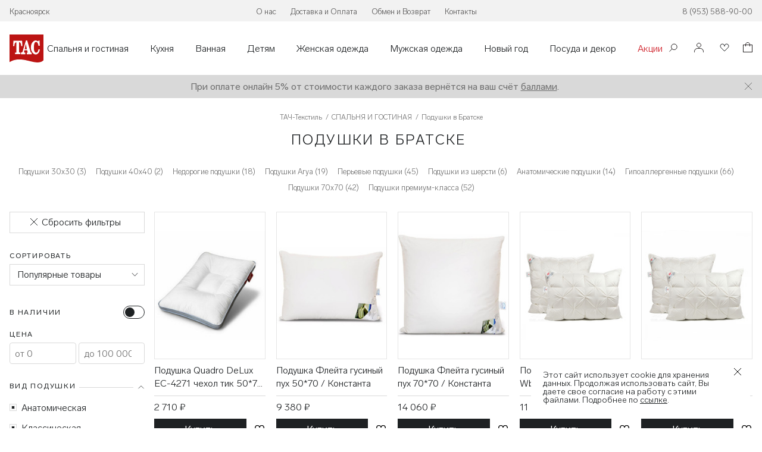

--- FILE ---
content_type: text/html; charset=utf-8
request_url: https://tac24.ru/catalog/podushki-bratsk
body_size: 19710
content:
<!DOCTYPE html><html lang="ru" prefix="og: http://ogp.me/ns#"><head><meta charset="UTF-8" /><title>Купить подушку в Братске - «ТАЧ-Текстиль»</title>
<meta name="description" content="Продажа подушек в Братске ➤ Выгодные цены подушек ➤ Широкий выбор товаров у компании «ТАЧ-ТЕКСТИЛЬ».">
<meta name="keywords" content="подушка в братске, недорого, купить">
<meta property="og:url" content="https://tac24.ru/catalog/podushki-bratsk">
<meta property="og:title" content="Купить подушку в Братске - «ТАЧ-Текстиль»">
<meta property="og:description" content="Продажа подушек в Братске ➤ Выгодные цены подушек ➤ Широкий выбор товаров у компании «ТАЧ-ТЕКСТИЛЬ».">
<meta property="og:image" content="/icons/tac-open-graph.png">
<meta property="og:locale" content="ru_RU">
<meta property="og:type" content="website">
<meta property="og:site_name" content="ТАЧ-Текстиль - Магазин текстиля в Красноярске">
<meta name="twitter:url" content="https://tac24.ru/catalog/podushki-bratsk">
<meta name="twitter:title" content="Купить подушку в Братске - «ТАЧ-Текстиль»">
<meta name="twitter:description" content="Продажа подушек в Братске ➤ Выгодные цены подушек ➤ Широкий выбор товаров у компании «ТАЧ-ТЕКСТИЛЬ».">
<meta name="twitter:card" content="/icons/tac_310.png"><link href="/humans.txt" rel="author" type="text/plain" /><meta content="IE=edge,chrome=1" http-equiv="X-UA-Compatible" /><meta content="no" http-equiv="msthemecompatible" /><meta content="width=device-width, height=device-height, initial-scale=1.0, user-scalable=no, maximum-scale=1.0" name="viewport" /><meta content="True" name="HandheldFriendly" /><meta content="480" name="MobileOptimized" /><meta content="436ff6ebeff1af24" name="yandex-verification" /><meta content="https://tac24.ru/" name="msapplication-starturl" /><link href="/favicon.ico" rel="icon" sizes="16x16 32x32 48x48 64x64" /><link href="/icons/tac-web-clip.ico" rel="apple-touch-icon-precomposed" sizes="180x180 120x120 120x120 152x152 76x76 167x167" /><link href="/icons/web-clip-76x76.png" rel="apple-touch-icon" sizes="76x76" /><link href="/icons/web-clip-120x120.png" rel="apple-touch-icon" sizes="120x120" /><link href="/icons/web-clip-152x152.png" rel="apple-touch-icon" sizes="152x152" /><link href="/icons/web-clip-167x167.png" rel="apple-touch-icon" sizes="167x167" /><link href="/icons/web-clip-180x180.png" rel="apple-touch-icon" sizes="180x180" /><meta content="#ffffff" name="msapplication-TileColor" /><meta content="https://tac24.ru/icons/tac_144.png" name="msapplication-TileImage" /><meta content="private" http-equiv="Cache-Control" /><meta content="86400000" http-equiv="Expires" /><meta content="max-age=86400000" http-equiv="Cache-Control" /><meta content="NgXJt1OwsX0x11ncwYGgPzVpQN7CP4k3k1fy0HyP2QU" name="google-site-verification" /><meta content="no-preview" name="turbo-cache-control" /><meta content="04ce6fb859be44acb34d8305bd9e30c2" name="rollbar_access_token" /><meta content="production" name="rollbar_environment" /><link rel="stylesheet" href="/assets/application-22525a88f96821a4717eded4599ff96e86eb4ba9a25ccb220c95e22b0b11781c.css" media="all" data-turbo-track="reload" /><meta name="csrf-param" content="authenticity_token" />
<meta name="csrf-token" content="dcLH1QDm1n9Ybt0wKwURGoXHYK5KnsDBRHTLOoBosZHXXbdHE0XK-RfIayw1UUnZ8BK-SpvTrpbULys6i7PBrg" /><link rel="canonical" href="https://tac24.ru/catalog/podushki-bratsk"><script type="text/javascript">
    window.dataLayer = window.dataLayer || [];
</script>
    <!-- Global site tag (gtag.js) - Google Analytics -->
    <script async src="https://www.googletagmanager.com/gtag/js?id=UA-172114745-1"></script>
    <script>
        window.dataLayer = window.dataLayer || [];
        function gtag(){dataLayer.push(arguments);}
        gtag('js', new Date());

        gtag('config', 'UA-172114745-1');
    </script>

    <script type="text/javascript">
        (function ct_load_script() {
            var ct = document.createElement('script'); ct.type = 'text/javascript';
            ct.src = document.location.protocol+'//cc.calltracking.ru/phone.3b699.10202.async.js?nc='+Math.floor(new Date().getTime()/300000);
            var s = document.getElementsByTagName('script')[0]; s.parentNode.insertBefore(ct, s);
        })();
    </script>
    <!-- /Global site tag (gtag.js) - Google Analytics -->
<script src="/assets/application-ae5880f2468b5aad81ed0e7c4fbb61af41233fd00eec263646be5ebbc6158c93.js" data-turbo-track="reload" type="module"></script></head><body><div class="secondary-header"><div class="wrapper"><div class="secondary-header__city city-is-first_wrapper"><span class="js-current-city popup_lnk js-client-city" data-cities-list="https://tac24.ru/russian-cities.json" data-popup="cities-popup">Красноярск</span><div class="city-is-first_wrap is--hidden"><div class="city-is-first__body"><div class="city-is-first___qwe">Это ваш город?</div><div class="city-is-first___btns"><span class="city-is-first___btn js-close-city-first">Да</span><span class="city-is-first___btn js-close-city-first js-current-city popup_lnk" data-cities-list="https://tac24.ru/russian-cities.json" data-popup="cities-popup">Нет, выбрать другой</span></div></div></div></div><nav class="info-nav"><ul class="info-nav__list"><li class="info-nav__item"><a class="link info-nav__link" href="/about">О нас</a></li><li class="info-nav__item"><a class="link info-nav__link" href="/client-service#delivery-and-payment">Доставка и Оплата</a></li><li class="info-nav__item"><a class="link info-nav__link" href="/client-service#exchange-and-return">Обмен и Возврат</a></li><li class="info-nav__item"><a class="link info-nav__link" href="/contact-details">Контакты</a></li></ul></nav><p class="secondary-header__tel"><a class="link secondary-header__link" href="tel:89535889000">8 (953) 588-90-00</a></p></div></div><div class="header-wrapper" id="header-wrapper"><header class="header wrapper"><div class="header__logo"><a itemscope="itemscope" itemtype="https://schema.org/ImageObject" href="/"><img alt="«ТАЧ-ТЕКСТИЛЬ» продажа товаров из текстиля для дома" title="«ТАЧ-ТЕКСТИЛЬ» продажа товаров из текстиля для дома" itemprop="contentUrl" class="header__logo-img" src="/assets/logo-1a6b643223106a1c33cac73ec50793756b4fd3305d16550886acf8e4adce8395.svg" /></a><span class="header__subtitle">Галерея текстиля</span><span itemprop="name" style="display:none;">TAC - Магазин текстиля</span></div><div class="header__hamburger"><button class="new--btn hamburger__button js-init-burger-menu"><span>Каталог</span></button></div><nav class="header__nav header-nav"><ul class="header-nav__list"><li class="header-nav__item"><a id="category-spalnya-header-link" class="header-nav__link" data-category="spalnya" href="/catalog/spalnya">Спальня и гостиная</a></li><li class="header-nav__item"><a id="category-kuhnya-header-link" class="header-nav__link" data-category="kuhnya" href="/catalog/kuhnya">Кухня</a></li><li class="header-nav__item"><a id="category-vannaya-header-link" class="header-nav__link" data-category="vannaya" href="/catalog/vannaya">Ванная</a></li><li class="header-nav__item"><a id="category-detyam-header-link" class="header-nav__link" data-category="detyam" href="/catalog/detyam">Детям</a></li><li class="header-nav__item"><a id="category-odezhda-header-link" class="header-nav__link" data-category="odezhda" href="/catalog/odezhda">Женская одежда</a></li><li class="header-nav__item"><a id="category-muzhskaya-odezhda-header-link" class="header-nav__link" data-category="muzhskaya-odezhda" href="/catalog/muzhskaya-odezhda">Мужская одежда</a></li><li class="header-nav__item"><a id="category-novyy-god-header-link" class="header-nav__link" data-category="novyy-god" href="/catalog/novyy-god">Новый год</a></li><li class="header-nav__item"><a id="category-posuda-i-dekor-header-link" class="header-nav__link" data-category="posuda-i-dekor" href="/catalog/posuda-i-dekor">Посуда и декор</a></li><li class="header-nav__item"><a class="header-nav__link_accent" href="/catalog/sale">Акции</a></li></ul></nav><div class="user-controls"><div class="user-controls__item"><a aria-label="Поиск" class="user-controls__link" href="/search"><img class="search" src="/assets/search-icon-4bc6a51b3ddcabd612fded20017b71acd246d764d84ee447a9f6d48d4eefd125.svg" /></a></div><div class="user-controls__item"><a aria-label="Войти" class="user-controls__link popup_lnk nav-auth_item-link" id="" data-popup="authorization-popup" href="#"><img src="/assets/login-icon-c38e1acf5f733d4e8512076596b1ebb036aec4086517fc1eaabe6d6093f48858.svg" /></a></div><div class="user-controls__item"><a aria-label="Избранное" class="user-controls__link user-controls__link_without-padding-right" href="/favorite_goods"><img src="/assets/like-icon-46ff4530d9e3c371f83c6d09c8a3b1734f4bcb77b499687ff4ae3bfef883dd73.svg" /><span class="js-favorites-count user-controls__counter user-controls__counter_hidden">0</span></a></div><div class="user-controls__item"><a aria-label="Корзина" class="user-controls__link user-controls__link_without-padding-right" href="/basket"><img src="/assets/basket-icon-1ef09660d6c7408c8df77e2bfec476b138d7488e679d4ddbb4b9d88806ebaf68.svg" /><span class="js-basket-count user-controls__counter  user-controls__counter_hidden">0</span></a></div></div></header><div id="menu-burger" class="menu-burger">
  <div class="menu-burger__body">
    <div class="wrapper">
      <ul class="menu-burger__list">
        <li class="menu-burger__item"><button id="category-spalnya-burger-link" class="new--btn menu-burger__btn menu-burger__link" data-category="spalnya" data-href="/catalog/spalnya">Спальня и гостиная</button></li><li class="menu-burger__item"><button id="category-kuhnya-burger-link" class="new--btn menu-burger__btn menu-burger__link" data-category="kuhnya" data-href="/catalog/kuhnya">Кухня</button></li><li class="menu-burger__item"><button id="category-vannaya-burger-link" class="new--btn menu-burger__btn menu-burger__link" data-category="vannaya" data-href="/catalog/vannaya">Ванная</button></li><li class="menu-burger__item"><button id="category-detyam-burger-link" class="new--btn menu-burger__btn menu-burger__link" data-category="detyam" data-href="/catalog/detyam">Детям</button></li><li class="menu-burger__item"><button id="category-odezhda-burger-link" class="new--btn menu-burger__btn menu-burger__link" data-category="odezhda" data-href="/catalog/odezhda">Женская одежда</button></li><li class="menu-burger__item"><button id="category-muzhskaya-odezhda-burger-link" class="new--btn menu-burger__btn menu-burger__link" data-category="muzhskaya-odezhda" data-href="/catalog/muzhskaya-odezhda">Мужская одежда</button></li><li class="menu-burger__item"><button id="category-novyy-god-burger-link" class="new--btn menu-burger__btn menu-burger__link" data-category="novyy-god" data-href="/catalog/novyy-god">Новый год</button></li><li class="menu-burger__item"><button id="category-posuda-i-dekor-burger-link" class="new--btn menu-burger__btn menu-burger__link" data-category="posuda-i-dekor" data-href="/catalog/posuda-i-dekor">Посуда и декор</button></li>

        <li class="menu-burger__link_with-arrow">
          <a class="menu-burger__link_accent" href="/catalog/sale">Акции</a>
        </li>
      </ul>

      <div id="category-spalnya-subnav" class="burger-submenu">
  <div class="menu-burger__header">
    <button
      id="category-spalnya-comeback-btn"
      class="menu-burger__comeback-btn new--btn new--btn_comeback"
    >
      <img alt="Назад" title="Вернуться назад" src="/assets/icons/arrowToLeft-c0add0595c62da945be097d154e44fdc787edbd44f5f2d7fd4adea36de250b03.svg" />
      <span>Назад</span>
    </button>
  </div>

  <div class="wrapper">
    <ul class="burger-submenu__list">
      <li class="burger-submenu__item">
  <a
    href="/catalog/spalnya/kovry"
    class="burger-submenu__link"
  >
    Ковры
  </a>

  <ul class="burger-submenu__second-list">
      <li class="burger-submenu__second-item">
        <a
          href="/catalog/kovriki"
          class="burger-submenu__second-link"
        >
          Коврик
        </a>
      </li>
  </ul>
</li>
<li class="burger-submenu__item">
  <a
    href="/catalog/spalnya/postelnoe-belie"
    class="burger-submenu__link"
  >
    Постельное белье
  </a>

  <ul class="burger-submenu__second-list">
      <li class="burger-submenu__second-item">
        <a
          href="/catalog/spalnya/postelnoe-belie?filters%5Bspecification%5D%5B559%5D%5B%D0%9A%D0%BE%D0%BC%D0%BF%D0%BB%D0%B5%D0%BA%D1%82+%D0%BF%D0%BE%D1%81%D1%82%D0%B5%D0%BB%D1%8C%D0%BD%D0%BE%D0%B3%D0%BE+%D0%B1%D0%B5%D0%BB%D1%8C%D1%8F%5D=1"
          class="burger-submenu__second-link"
        >
          Комплект постельного белья
        </a>
      </li>
      <li class="burger-submenu__second-item">
        <a
          href="/catalog/spalnya/postelnoe-belie?filters%5Bspecification%5D%5B559%5D%5B%D0%9A%D0%BE%D0%BC%D0%BF%D0%BB%D0%B5%D0%BA%D1%82+%D0%BF%D0%BE%D1%81%D1%82%D0%B5%D0%BB%D1%8C%D0%BD%D0%BE%D0%B3%D0%BE+%D0%B1%D0%B5%D0%BB%D1%8C%D1%8F+%D1%81+%D0%BF%D0%BE%D0%BA%D1%80%D1%8B%D0%B2%D0%B0%D0%BB%D0%BE%D0%BC%5D=1"
          class="burger-submenu__second-link"
        >
          Комплект постельного белья с покрывалом
        </a>
      </li>
      <li class="burger-submenu__second-item">
        <a
          href="/catalog/navolochka"
          class="burger-submenu__second-link"
        >
          Наволочка
        </a>
      </li>
      <li class="burger-submenu__second-item">
        <a
          href="/catalog/pododeyalniki"
          class="burger-submenu__second-link"
        >
          Пододеяльник
        </a>
      </li>
      <li class="burger-submenu__second-item">
        <a
          href="/catalog/postelnoe-belie-s-odeyalom"
          class="burger-submenu__second-link"
        >
          Постельное белье с одеялом
        </a>
      </li>
      <li class="burger-submenu__second-item">
        <a
          href="/catalog/prostynya"
          class="burger-submenu__second-link"
        >
          Простыня
        </a>
      </li>
      <li class="burger-submenu__second-item">
        <a
          href="/catalog/spalnya/postelnoe-belie?filters%5Bspecification%5D%5B559%5D%5B%D0%9F%D1%80%D0%BE%D1%81%D1%82%D1%8B%D0%BD%D1%8F+%D1%81+%D0%BD%D0%B0%D0%B2%D0%BE%D0%BB%D0%BE%D1%87%D0%BA%D0%B0%D0%BC%D0%B8%5D=1"
          class="burger-submenu__second-link"
        >
          Простыня с наволочками
        </a>
      </li>
  </ul>
</li>
<li class="burger-submenu__item">
  <a
    href="/catalog/spalnya/podushki"
    class="burger-submenu__link"
  >
    Подушки
  </a>

  <ul class="burger-submenu__second-list">
  </ul>
</li>
<li class="burger-submenu__item">
  <a
    href="/catalog/spalnya/chehly-na-podushku"
    class="burger-submenu__link"
  >
    Чехлы на подушку
  </a>

  <ul class="burger-submenu__second-list">
      <li class="burger-submenu__second-item">
        <a
          href="/catalog/spalnya/chehly-na-podushku?filters%5Bspecification%5D%5B559%5D%5B%D0%A7%D0%B5%D1%85%D0%BE%D0%BB+%D0%BD%D0%B0+%D0%BF%D0%BE%D0%B4%D1%83%D1%88%D0%BA%D1%83%5D=1"
          class="burger-submenu__second-link"
        >
          Чехол на подушку
        </a>
      </li>
  </ul>
</li>
<li class="burger-submenu__item">
  <a
    href="/catalog/spalnya/odeyala"
    class="burger-submenu__link"
  >
    Одеяла
  </a>

  <ul class="burger-submenu__second-list">
  </ul>
</li>
<li class="burger-submenu__item">
  <a
    href="/catalog/spalnya/pokryvala-i-pledy"
    class="burger-submenu__link"
  >
    Покрывала и пледы
  </a>

  <ul class="burger-submenu__second-list">
      <li class="burger-submenu__second-item">
        <a
          href="/catalog/pledy"
          class="burger-submenu__second-link"
        >
          Плед
        </a>
      </li>
      <li class="burger-submenu__second-item">
        <a
          href="/catalog/pokryvala"
          class="burger-submenu__second-link"
        >
          Покрывало
        </a>
      </li>
      <li class="burger-submenu__second-item">
        <a
          href="/catalog/spalnya/pokryvala-i-pledy?filters%5Bspecification%5D%5B559%5D%5B%D0%9F%D0%BE%D0%BA%D1%80%D1%8B%D0%B2%D0%B0%D0%BB%D0%BE+%D1%81+%D0%BD%D0%B0%D0%B2%D0%BE%D0%BB%D0%BE%D1%87%D0%BA%D0%B0%D0%BC%D0%B8%5D=1"
          class="burger-submenu__second-link"
        >
          Покрывало с наволочками
        </a>
      </li>
      <li class="burger-submenu__second-item">
        <a
          href="/catalog/prostyni-dlya-ukryvaniya"
          class="burger-submenu__second-link"
        >
          Простыня для укрывания
        </a>
      </li>
  </ul>
</li>
<li class="burger-submenu__item">
  <a
    href="/catalog/spalnya/namatrasniki"
    class="burger-submenu__link"
  >
    Наматрасники
  </a>

  <ul class="burger-submenu__second-list">
      <li class="burger-submenu__second-item">
        <a
          href="/catalog/spalnya/namatrasniki?filters%5Bspecification%5D%5B559%5D%5B%D0%9D%D0%B0%D0%BC%D0%B0%D1%82%D1%80%D0%B0%D1%81%D0%BD%D0%B8%D0%BA%5D=1"
          class="burger-submenu__second-link"
        >
          Наматрасник
        </a>
      </li>
      <li class="burger-submenu__second-item">
        <a
          href="/catalog/topper"
          class="burger-submenu__second-link"
        >
          Топпер
        </a>
      </li>
  </ul>
</li>
<li class="burger-submenu__item">
  <a
    href="/catalog/spalnya/dekorativnye-podushki"
    class="burger-submenu__link"
  >
    Декоративные подушки
  </a>

  <ul class="burger-submenu__second-list">
  </ul>
</li>
<li class="burger-submenu__item">
  <a
    href="/catalog/spalnya/podarochnye-karty"
    class="burger-submenu__link"
  >
    Подарочные карты
  </a>

  <ul class="burger-submenu__second-list">
  </ul>
</li>
<li class="burger-submenu__item">
  <a
    href="/catalog/spalnya/aksessuary-dlya-sna"
    class="burger-submenu__link"
  >
    Аксессуары для сна
  </a>

  <ul class="burger-submenu__second-list">
      <li class="burger-submenu__second-item">
        <a
          href="/catalog/maski-dlya-sna"
          class="burger-submenu__second-link"
        >
          Маска для сна
        </a>
      </li>
  </ul>
</li>

    </ul>
  </div>
</div>
<div id="category-kuhnya-subnav" class="burger-submenu">
  <div class="menu-burger__header">
    <button
      id="category-kuhnya-comeback-btn"
      class="menu-burger__comeback-btn new--btn new--btn_comeback"
    >
      <img alt="Назад" title="Вернуться назад" src="/assets/icons/arrowToLeft-c0add0595c62da945be097d154e44fdc787edbd44f5f2d7fd4adea36de250b03.svg" />
      <span>Назад</span>
    </button>
  </div>

  <div class="wrapper">
    <ul class="burger-submenu__list">
      <li class="burger-submenu__item">
  <a
    href="/catalog/kuhnya/prihvatki-i-rukavitsy"
    class="burger-submenu__link"
  >
    Прихватки и рукавицы
  </a>

  <ul class="burger-submenu__second-list">
      <li class="burger-submenu__second-item">
        <a
          href="/catalog/prihvatki-i-rukavicy"
          class="burger-submenu__second-link"
        >
          Прихватки и рукавицы
        </a>
      </li>
  </ul>
</li>
<li class="burger-submenu__item">
  <a
    href="/catalog/kuhnya/fartuki"
    class="burger-submenu__link"
  >
    Фартуки
  </a>

  <ul class="burger-submenu__second-list">
      <li class="burger-submenu__second-item">
        <a
          href="/catalog/kuhnya/fartuki?filters%5Bspecification%5D%5B559%5D%5B%D0%9D%D0%B0%D0%B1%D0%BE%D1%80+%D0%BA%D1%83%D1%85%D0%BE%D0%BD%D0%BD%D1%8B%D0%B9%5D=1"
          class="burger-submenu__second-link"
        >
          Набор кухонный
        </a>
      </li>
      <li class="burger-submenu__second-item">
        <a
          href="/catalog/kuhnya/fartuki?filters%5Bspecification%5D%5B559%5D%5B%D0%A4%D0%B0%D1%80%D1%82%D1%83%D0%BA%5D=1"
          class="burger-submenu__second-link"
        >
          Фартук
        </a>
      </li>
  </ul>
</li>
<li class="burger-submenu__item">
  <a
    href="/catalog/kuhnya/posuda-i-dekor"
    class="burger-submenu__link"
  >
    Посуда
  </a>

  <ul class="burger-submenu__second-list">
      <li class="burger-submenu__second-item">
        <a
          href="/catalog/kuhnya/posuda-i-dekor?filters%5Bspecification%5D%5B559%5D%5B%D0%95%D0%BB%D0%BE%D1%87%D0%BD%D0%B0%D1%8F+%D0%B8%D0%B3%D1%80%D1%83%D1%88%D0%BA%D0%B0%5D=1"
          class="burger-submenu__second-link"
        >
          Елочная игрушка
        </a>
      </li>
      <li class="burger-submenu__second-item">
        <a
          href="/catalog/kuhnya/posuda-i-dekor?filters%5Bspecification%5D%5B559%5D%5B%D0%9F%D0%BE%D1%81%D1%83%D0%B4%D0%B0%5D=1"
          class="burger-submenu__second-link"
        >
          Посуда
        </a>
      </li>
  </ul>
</li>
<li class="burger-submenu__item">
  <a
    href="/catalog/kuhnya/aksessuary-dlya-kuhni"
    class="burger-submenu__link"
  >
    Аксессуары для кухни
  </a>

  <ul class="burger-submenu__second-list">
      <li class="burger-submenu__second-item">
        <a
          href="/catalog/kuhonnyj-nabor"
          class="burger-submenu__second-link"
        >
          Набор кухонный
        </a>
      </li>
      <li class="burger-submenu__second-item">
        <a
          href="/catalog/podushki-na-stul"
          class="burger-submenu__second-link"
        >
          Подушка на стул
        </a>
      </li>
  </ul>
</li>
<li class="burger-submenu__item">
  <a
    href="/catalog/kuhnya/polotentsa"
    class="burger-submenu__link"
  >
    Полотенца
  </a>

  <ul class="burger-submenu__second-list">
      <li class="burger-submenu__second-item">
        <a
          href="/catalog/kuhnya/polotentsa?filters%5Bspecification%5D%5B559%5D%5B%D0%9D%D0%B0%D0%B1%D0%BE%D1%80+%D1%81%D0%B0%D0%BB%D1%84%D0%B5%D1%82%D0%BE%D0%BA%5D=1"
          class="burger-submenu__second-link"
        >
          Набор салфеток
        </a>
      </li>
      <li class="burger-submenu__second-item">
        <a
          href="/catalog/polotence-nabor-2-predmeta"
          class="burger-submenu__second-link"
        >
          Наборы полотенец 2 предмета
        </a>
      </li>
      <li class="burger-submenu__second-item">
        <a
          href="/catalog/nabory-polotenec-3-predmeta"
          class="burger-submenu__second-link"
        >
          Наборы полотенец 3 предмета
        </a>
      </li>
      <li class="burger-submenu__second-item">
        <a
          href="/catalog/kuhnya/polotentsa?filters%5Bspecification%5D%5B559%5D%5B%D0%9D%D0%B0%D0%B1%D0%BE%D1%80%D1%8B+%D0%BF%D0%BE%D0%BB%D0%BE%D1%82%D0%B5%D0%BD%D0%B5%D1%86+4+%D0%BF%D1%80%D0%B5%D0%B4%D0%BC%D0%B5%D1%82%D0%B0%5D=1"
          class="burger-submenu__second-link"
        >
          Наборы полотенец 4 предмета
        </a>
      </li>
      <li class="burger-submenu__second-item">
        <a
          href="/catalog/kuhnya/polotentsa?filters%5Bspecification%5D%5B559%5D%5B%D0%9D%D0%B0%D0%B1%D0%BE%D1%80%D1%8B+%D0%BF%D0%BE%D0%BB%D0%BE%D1%82%D0%B5%D0%BD%D0%B5%D1%86+6+%D0%BF%D1%80%D0%B5%D0%B4%D0%BC%D0%B5%D1%82%D0%BE%D0%B2%5D=1"
          class="burger-submenu__second-link"
        >
          Наборы полотенец 6 предметов
        </a>
      </li>
      <li class="burger-submenu__second-item">
        <a
          href="/catalog/kuhnya/polotentsa?filters%5Bspecification%5D%5B559%5D%5B%D0%9F%D0%BE%D0%BA%D1%80%D1%8B%D0%B2%D0%B0%D0%BB%D0%BE%5D=1"
          class="burger-submenu__second-link"
        >
          Покрывало
        </a>
      </li>
      <li class="burger-submenu__second-item">
        <a
          href="/catalog/kuhnya/polotentsa?filters%5Bspecification%5D%5B559%5D%5B%D0%9F%D0%BE%D0%BB%D0%BE%D1%82%D0%B5%D0%BD%D1%86%D0%B5+%D0%B4%D0%BB%D1%8F+%D0%BB%D0%B8%D1%86%D0%B0%5D=1"
          class="burger-submenu__second-link"
        >
          Полотенце для лица
        </a>
      </li>
      <li class="burger-submenu__second-item">
        <a
          href="/catalog/polotence-dlya-ruk"
          class="burger-submenu__second-link"
        >
          Полотенце для рук
        </a>
      </li>
      <li class="burger-submenu__second-item">
        <a
          href="/catalog/kuhnya/polotentsa?filters%5Bspecification%5D%5B559%5D%5B%D0%A1%D0%B0%D0%BB%D1%84%D0%B5%D1%82%D0%BA%D0%B0%5D=1"
          class="burger-submenu__second-link"
        >
          Салфетка
        </a>
      </li>
  </ul>
</li>
<li class="burger-submenu__item">
  <a
    href="/catalog/kuhnya/skaterti-i-salfetki"
    class="burger-submenu__link"
  >
    Скатерти и салфетки
  </a>

  <ul class="burger-submenu__second-list">
      <li class="burger-submenu__second-item">
        <a
          href="/catalog/kuhnya/skaterti-i-salfetki?filters%5Bspecification%5D%5B559%5D%5B%D0%94%D0%BE%D1%80%D0%BE%D0%B6%D0%BA%D0%B0+%D1%81%D1%82%D0%BE%D0%BB%D0%BE%D0%B2%D0%B0%D1%8F%5D=1"
          class="burger-submenu__second-link"
        >
          Дорожка столовая
        </a>
      </li>
      <li class="burger-submenu__second-item">
        <a
          href="/catalog/naperony"
          class="burger-submenu__second-link"
        >
          Наперон
        </a>
      </li>
      <li class="burger-submenu__second-item">
        <a
          href="/catalog/kuhnya/skaterti-i-salfetki?filters%5Bspecification%5D%5B559%5D%5B%D0%9F%D0%BB%D0%B5%D0%B9%D1%81%D0%BC%D0%B0%D1%82%5D=1"
          class="burger-submenu__second-link"
        >
          Плейсмат
        </a>
      </li>
      <li class="burger-submenu__second-item">
        <a
          href="/catalog/salfetki-dlya-servirovki"
          class="burger-submenu__second-link"
        >
          Салфетка для сервировки
        </a>
      </li>
      <li class="burger-submenu__second-item">
        <a
          href="/catalog/skatert"
          class="burger-submenu__second-link"
        >
          Скатерть
        </a>
      </li>
      <li class="burger-submenu__second-item">
        <a
          href="/catalog/skaterti-s-salfetkami"
          class="burger-submenu__second-link"
        >
          Скатерть с салфетками
        </a>
      </li>
  </ul>
</li>

    </ul>
  </div>
</div>
<div id="category-vannaya-subnav" class="burger-submenu">
  <div class="menu-burger__header">
    <button
      id="category-vannaya-comeback-btn"
      class="menu-burger__comeback-btn new--btn new--btn_comeback"
    >
      <img alt="Назад" title="Вернуться назад" src="/assets/icons/arrowToLeft-c0add0595c62da945be097d154e44fdc787edbd44f5f2d7fd4adea36de250b03.svg" />
      <span>Назад</span>
    </button>
  </div>

  <div class="wrapper">
    <ul class="burger-submenu__list">
      <li class="burger-submenu__item">
  <a
    href="/catalog/vannaya/polotentsa"
    class="burger-submenu__link"
  >
    Полотенца
  </a>

  <ul class="burger-submenu__second-list">
      <li class="burger-submenu__second-item">
        <a
          href="/catalog/vannaya/polotentsa?filters%5Bspecification%5D%5B559%5D%5B%D0%9A%D0%B8%D0%BB%D1%82%D1%8B+%D0%B8+%D0%BD%D0%B0%D0%B1%D0%BE%D1%80%D1%8B+%D0%B4%D0%BB%D1%8F+%D1%81%D0%B0%D1%83%D0%BD%D1%8B%5D=1"
          class="burger-submenu__second-link"
        >
          Килты и наборы для сауны
        </a>
      </li>
      <li class="burger-submenu__second-item">
        <a
          href="/catalog/vannaya/polotentsa?filters%5Bspecification%5D%5B559%5D%5B%D0%9F%D0%BE%D0%BB%D0%BE%D1%82%D0%B5%D0%BD%D1%86%D0%B5+-+%D1%81%D0%B0%D0%BB%D1%84%D0%B5%D1%82%D0%BA%D0%B0%5D=1"
          class="burger-submenu__second-link"
        >
          Полотенце - салфетка
        </a>
      </li>
      <li class="burger-submenu__second-item">
        <a
          href="/catalog/vannaya/polotentsa?filters%5Bspecification%5D%5B559%5D%5B%D0%9F%D0%BE%D0%BB%D0%BE%D1%82%D0%B5%D0%BD%D1%86%D0%B5+%D0%B4%D0%BB%D1%8F+%D0%BB%D0%B8%D1%86%D0%B0%5D=1"
          class="burger-submenu__second-link"
        >
          Полотенце для лица
        </a>
      </li>
      <li class="burger-submenu__second-item">
        <a
          href="/catalog/polotence-dlya-nog"
          class="burger-submenu__second-link"
        >
          Полотенце для ног
        </a>
      </li>
      <li class="burger-submenu__second-item">
        <a
          href="/catalog/polotenca-dlya-ruk"
          class="burger-submenu__second-link"
        >
          Полотенце для рук
        </a>
      </li>
      <li class="burger-submenu__second-item">
        <a
          href="/catalog/vannaya/polotentsa?filters%5Bspecification%5D%5B559%5D%5B%D0%9F%D0%BE%D0%BB%D0%BE%D1%82%D0%B5%D0%BD%D1%86%D0%B5+%D0%B4%D0%BB%D1%8F+%D1%81%D0%B0%D1%83%D0%BD%D1%8B+%D0%B8+%D0%BF%D0%BB%D1%8F%D0%B6%D0%B0%5D=1"
          class="burger-submenu__second-link"
        >
          Полотенце для сауны и пляжа
        </a>
      </li>
      <li class="burger-submenu__second-item">
        <a
          href="/catalog/vannaya/polotentsa?filters%5Bspecification%5D%5B559%5D%5B%D0%9F%D0%BE%D0%BB%D0%BE%D1%82%D0%B5%D0%BD%D1%86%D0%B5+%D0%B4%D0%BB%D1%8F+%D1%82%D0%B5%D0%BB%D0%B0%5D=1"
          class="burger-submenu__second-link"
        >
          Полотенце для тела
        </a>
      </li>
      <li class="burger-submenu__second-item">
        <a
          href="/catalog/vannaya/polotentsa?filters%5Bspecification%5D%5B559%5D%5B%D0%A1%D0%B0%D0%BB%D1%84%D0%B5%D1%82%D0%BA%D0%B0%5D=1"
          class="burger-submenu__second-link"
        >
          Салфетка
        </a>
      </li>
  </ul>
</li>
<li class="burger-submenu__item">
  <a
    href="/catalog/vannaya/halaty"
    class="burger-submenu__link"
  >
    Халаты
  </a>

  <ul class="burger-submenu__second-list">
  </ul>
</li>
<li class="burger-submenu__item">
  <a
    href="/catalog/vannaya/tapochki"
    class="burger-submenu__link"
  >
    Тапочки
  </a>

  <ul class="burger-submenu__second-list">
  </ul>
</li>
<li class="burger-submenu__item">
  <a
    href="/catalog/vannaya/aksessuary-dlya-vannoy"
    class="burger-submenu__link"
  >
    Аксессуары для ванной
  </a>

  <ul class="burger-submenu__second-list">
      <li class="burger-submenu__second-item">
        <a
          href="/catalog/vannaya/aksessuary-dlya-vannoy?filters%5Bspecification%5D%5B559%5D%5B%D0%9F%D0%BE%D0%B2%D1%8F%D0%B7%D0%BA%D0%B0+%D0%B4%D0%BB%D1%8F+%D0%B2%D0%BE%D0%BB%D0%BE%D1%81%5D=1"
          class="burger-submenu__second-link"
        >
          Повязка для волос
        </a>
      </li>
      <li class="burger-submenu__second-item">
        <a
          href="/catalog/vannaya/aksessuary-dlya-vannoy?filters%5Bspecification%5D%5B559%5D%5B%D0%9F%D0%BE%D0%B4%D0%B0%D1%80%D0%BE%D1%87%D0%BD%D1%8B%D0%B9+%D0%BD%D0%B0%D0%B1%D0%BE%D1%80%5D=1"
          class="burger-submenu__second-link"
        >
          Подарочный набор
        </a>
      </li>
      <li class="burger-submenu__second-item">
        <a
          href="/catalog/vannaya/aksessuary-dlya-vannoy?filters%5Bspecification%5D%5B559%5D%5B%D0%A7%D0%B0%D0%BB%D0%BC%D0%B0%5D=1"
          class="burger-submenu__second-link"
        >
          Чалма
        </a>
      </li>
  </ul>
</li>
<li class="burger-submenu__item">
  <a
    href="/catalog/vannaya/nabory-polotenets"
    class="burger-submenu__link"
  >
    Наборы полотенец
  </a>

  <ul class="burger-submenu__second-list">
      <li class="burger-submenu__second-item">
        <a
          href="/catalog/vannaya/nabory-polotenets?filters%5Bspecification%5D%5B559%5D%5B%D0%9D%D0%B0%D0%B1%D0%BE%D1%80+%D1%81%D0%B0%D0%BB%D1%84%D0%B5%D1%82%D0%BE%D0%BA%5D=1"
          class="burger-submenu__second-link"
        >
          Набор салфеток
        </a>
      </li>
      <li class="burger-submenu__second-item">
        <a
          href="/catalog/vannaya/nabory-polotenets?filters%5Bspecification%5D%5B559%5D%5B%D0%9D%D0%B0%D0%B1%D0%BE%D1%80%D1%8B+%D0%BF%D0%BE%D0%BB%D0%BE%D1%82%D0%B5%D0%BD%D0%B5%D1%86+2+%D0%BF%D1%80%D0%B5%D0%B4%D0%BC%D0%B5%D1%82%D0%B0%5D=1"
          class="burger-submenu__second-link"
        >
          Наборы полотенец 2 предмета
        </a>
      </li>
      <li class="burger-submenu__second-item">
        <a
          href="/catalog/vannaya/nabory-polotenets?filters%5Bspecification%5D%5B559%5D%5B%D0%9D%D0%B0%D0%B1%D0%BE%D1%80%D1%8B+%D0%BF%D0%BE%D0%BB%D0%BE%D1%82%D0%B5%D0%BD%D0%B5%D1%86+3+%D0%BF%D1%80%D0%B5%D0%B4%D0%BC%D0%B5%D1%82%D0%B0%5D=1"
          class="burger-submenu__second-link"
        >
          Наборы полотенец 3 предмета
        </a>
      </li>
      <li class="burger-submenu__second-item">
        <a
          href="/catalog/vannaya/nabory-polotenets?filters%5Bspecification%5D%5B559%5D%5B%D0%9D%D0%B0%D0%B1%D0%BE%D1%80%D1%8B+%D0%BF%D0%BE%D0%BB%D0%BE%D1%82%D0%B5%D0%BD%D0%B5%D1%86+4+%D0%BF%D1%80%D0%B5%D0%B4%D0%BC%D0%B5%D1%82%D0%B0%5D=1"
          class="burger-submenu__second-link"
        >
          Наборы полотенец 4 предмета
        </a>
      </li>
      <li class="burger-submenu__second-item">
        <a
          href="/catalog/vannaya/nabory-polotenets?filters%5Bspecification%5D%5B559%5D%5B%D0%9D%D0%B0%D0%B1%D0%BE%D1%80%D1%8B+%D0%BF%D0%BE%D0%BB%D0%BE%D1%82%D0%B5%D0%BD%D0%B5%D1%86+5+%D0%BF%D1%80%D0%B5%D0%B4%D0%BC%D0%B5%D1%82%D0%BE%D0%B2%5D=1"
          class="burger-submenu__second-link"
        >
          Наборы полотенец 5 предметов
        </a>
      </li>
      <li class="burger-submenu__second-item">
        <a
          href="/catalog/vannaya/nabory-polotenets?filters%5Bspecification%5D%5B559%5D%5B%D0%9D%D0%B0%D0%B1%D0%BE%D1%80%D1%8B+%D0%BF%D0%BE%D0%BB%D0%BE%D1%82%D0%B5%D0%BD%D0%B5%D1%86+6+%D0%BF%D1%80%D0%B5%D0%B4%D0%BC%D0%B5%D1%82%D0%BE%D0%B2%5D=1"
          class="burger-submenu__second-link"
        >
          Наборы полотенец 6 предметов
        </a>
      </li>
      <li class="burger-submenu__second-item">
        <a
          href="/catalog/vannaya/nabory-polotenets?filters%5Bspecification%5D%5B559%5D%5B%D0%9D%D0%B0%D0%B1%D0%BE%D1%80%D1%8B+%D0%BF%D0%BE%D0%BB%D0%BE%D1%82%D0%B5%D0%BD%D0%B5%D1%86+%D1%81+%D0%BA%D0%BE%D0%B2%D1%80%D0%B8%D0%BA%D0%BE%D0%BC%5D=1"
          class="burger-submenu__second-link"
        >
          Наборы полотенец с ковриком
        </a>
      </li>
      <li class="burger-submenu__second-item">
        <a
          href="/catalog/vannaya/nabory-polotenets?filters%5Bspecification%5D%5B559%5D%5B%D0%9F%D0%BE%D0%BB%D0%BE%D1%82%D0%B5%D0%BD%D1%86%D0%B5+%D0%B4%D0%BB%D1%8F+%D0%BB%D0%B8%D1%86%D0%B0%5D=1"
          class="burger-submenu__second-link"
        >
          Полотенце для лица
        </a>
      </li>
  </ul>
</li>
<li class="burger-submenu__item">
  <a
    href="/catalog/vannaya/kovry"
    class="burger-submenu__link"
  >
    Ковры
  </a>

  <ul class="burger-submenu__second-list">
      <li class="burger-submenu__second-item">
        <a
          href="/catalog/vannaya/kovry?filters%5Bspecification%5D%5B559%5D%5B%D0%9A%D0%BE%D0%B2%D1%80%D0%B8%D0%BA%5D=1"
          class="burger-submenu__second-link"
        >
          Коврик
        </a>
      </li>
      <li class="burger-submenu__second-item">
        <a
          href="/catalog/vannaya/kovry?filters%5Bspecification%5D%5B559%5D%5B%D0%9D%D0%B0%D0%B1%D0%BE%D1%80+%D0%BA%D0%BE%D0%B2%D1%80%D0%B8%D0%BA%D0%BE%D0%B2+2+%D0%BF%D1%80%D0%B5%D0%B4%D0%BC%D0%B5%D1%82%D0%B0%5D=1"
          class="burger-submenu__second-link"
        >
          Набор ковриков 2 предмета
        </a>
      </li>
  </ul>
</li>
<li class="burger-submenu__item">
  <a
    href="/catalog/vannaya/bytovaya-himiya"
    class="burger-submenu__link"
  >
    Бытовая химия
  </a>

  <ul class="burger-submenu__second-list">
      <li class="burger-submenu__second-item">
        <a
          href="/catalog/vannaya/bytovaya-himiya?filters%5Bspecification%5D%5B559%5D%5B%D0%93%D0%B5%D0%BB%D0%B8+%D0%B4%D0%BB%D1%8F+%D1%81%D1%82%D0%B8%D1%80%D0%BA%D0%B8%5D=1"
          class="burger-submenu__second-link"
        >
          Гели для стирки
        </a>
      </li>
      <li class="burger-submenu__second-item">
        <a
          href="/catalog/vannaya/bytovaya-himiya?filters%5Bspecification%5D%5B559%5D%5B%D0%93%D1%83%D0%B1%D0%BA%D0%B0+%D0%BC%D0%B5%D0%BB%D0%B0%D0%BC%D0%B8%D0%BD%D0%BE%D0%B2%D0%B0%D1%8F%5D=1"
          class="burger-submenu__second-link"
        >
          Губка меламиновая
        </a>
      </li>
      <li class="burger-submenu__second-item">
        <a
          href="/catalog/vannaya/bytovaya-himiya?filters%5Bspecification%5D%5B559%5D%5B%D0%9A%D0%B0%D0%BF%D1%81%D1%83%D0%BB%D1%8B+%D0%B4%D0%BB%D1%8F+%D1%81%D1%82%D0%B8%D1%80%D0%BA%D0%B8%5D=1"
          class="burger-submenu__second-link"
        >
          Капсулы для стирки
        </a>
      </li>
      <li class="burger-submenu__second-item">
        <a
          href="/catalog/vannaya/bytovaya-himiya?filters%5Bspecification%5D%5B559%5D%5B%D0%9A%D0%BE%D0%BD%D0%B4%D0%B8%D1%86%D0%B8%D0%BE%D0%BD%D0%B5%D1%80%D1%8B+%D0%B8+%D0%BE%D0%BF%D0%BE%D0%BB%D0%B0%D1%81%D0%BA%D0%B8%D0%B2%D0%B0%D1%82%D0%B5%D0%BB%D0%B8+%D0%B4%D0%BB%D1%8F+%D0%B1%D0%B5%D0%BB%D1%8C%D1%8F%5D=1"
          class="burger-submenu__second-link"
        >
          Кондиционеры и ополаскиватели для белья
        </a>
      </li>
      <li class="burger-submenu__second-item">
        <a
          href="/catalog/vannaya/bytovaya-himiya?filters%5Bspecification%5D%5B559%5D%5B%D0%9C%D1%8B%D0%BB%D0%BE+%D0%B4%D0%BB%D1%8F+%D1%81%D1%82%D0%B8%D1%80%D0%BA%D0%B8%5D=1"
          class="burger-submenu__second-link"
        >
          Мыло для стирки
        </a>
      </li>
      <li class="burger-submenu__second-item">
        <a
          href="/catalog/vannaya/bytovaya-himiya?filters%5Bspecification%5D%5B559%5D%5B%D0%9F%D0%BE%D1%80%D0%BE%D1%88%D0%BA%D0%B8+%D0%B4%D0%BB%D1%8F+%D1%81%D1%82%D0%B8%D1%80%D0%BA%D0%B8%5D=1"
          class="burger-submenu__second-link"
        >
          Порошки для стирки
        </a>
      </li>
      <li class="burger-submenu__second-item">
        <a
          href="/catalog/vannaya/bytovaya-himiya?filters%5Bspecification%5D%5B559%5D%5B%D0%9F%D1%8F%D1%82%D0%BD%D0%BE%D0%B2%D1%8B%D0%B2%D0%BE%D0%B4%D0%B8%D1%82%D0%B5%D0%BB%D0%B8+%D0%B8+%D0%BE%D1%82%D0%B1%D0%B5%D0%BB%D0%B8%D0%B2%D0%B0%D1%82%D0%B5%D0%BB%D0%B8%5D=1"
          class="burger-submenu__second-link"
        >
          Пятновыводители и отбеливатели
        </a>
      </li>
      <li class="burger-submenu__second-item">
        <a
          href="/catalog/vannaya/bytovaya-himiya?filters%5Bspecification%5D%5B559%5D%5B%D0%A1%D1%80%D0%B5%D0%B4%D1%81%D1%82%D0%B2%D0%BE+%D0%B4%D0%BB%D1%8F+%D0%BC%D1%8B%D1%82%D1%8C%D1%8F+%D0%BF%D0%BE%D1%81%D1%83%D0%B4%D1%8B%5D=1"
          class="burger-submenu__second-link"
        >
          Средство для мытья посуды
        </a>
      </li>
      <li class="burger-submenu__second-item">
        <a
          href="/catalog/vannaya/bytovaya-himiya?filters%5Bspecification%5D%5B559%5D%5B%D0%A2%D0%B0%D0%B1%D0%BB%D0%B5%D1%82%D0%BA%D0%B8+%D0%B4%D0%BB%D1%8F+%D0%BF%D0%BE%D1%81%D1%83%D0%B4%D0%BE%D0%BC%D0%BE%D0%B5%D1%87%D0%BD%D0%BE%D0%B9+%D0%BC%D0%B0%D1%88%D0%B8%D0%BD%D1%8B%5D=1"
          class="burger-submenu__second-link"
        >
          Таблетки для посудомоечной машины
        </a>
      </li>
  </ul>
</li>
<li class="burger-submenu__item">
  <a
    href="/catalog/vannaya/krasota-i-zdorovie"
    class="burger-submenu__link"
  >
    Красота и здоровье
  </a>

  <ul class="burger-submenu__second-list">
      <li class="burger-submenu__second-item">
        <a
          href="/catalog/vannaya/krasota-i-zdorovie?filters%5Bspecification%5D%5B559%5D%5B%D0%91%D1%83%D0%BC%D0%B0%D0%B6%D0%BD%D1%8B%D0%B5+%D1%81%D0%B0%D0%BB%D1%84%D0%B5%D1%82%D0%BA%D0%B8%5D=1"
          class="burger-submenu__second-link"
        >
          Бумажные салфетки
        </a>
      </li>
      <li class="burger-submenu__second-item">
        <a
          href="/catalog/vannaya/krasota-i-zdorovie?filters%5Bspecification%5D%5B559%5D%5B%D0%92%D0%BB%D0%B0%D0%B6%D0%BD%D1%8B%D0%B5+%D1%81%D0%B0%D0%BB%D1%84%D0%B5%D1%82%D0%BA%D0%B8%5D=1"
          class="burger-submenu__second-link"
        >
          Влажные салфетки
        </a>
      </li>
      <li class="burger-submenu__second-item">
        <a
          href="/catalog/vannaya/krasota-i-zdorovie?filters%5Bspecification%5D%5B559%5D%5B%D0%93%D0%B5%D0%BB%D1%8C+%D0%B4%D0%BB%D1%8F+%D0%B4%D1%83%D1%88%D0%B0%5D=1"
          class="burger-submenu__second-link"
        >
          Гель для душа
        </a>
      </li>
      <li class="burger-submenu__second-item">
        <a
          href="/catalog/vannaya/krasota-i-zdorovie?filters%5Bspecification%5D%5B559%5D%5B%D0%94%D0%B5%D1%82%D1%81%D0%BA%D0%B0%D1%8F+%D0%B7%D1%83%D0%B1%D0%BD%D0%B0%D1%8F+%D0%BF%D0%B0%D1%81%D1%82%D0%B0%5D=1"
          class="burger-submenu__second-link"
        >
          Детская зубная паста
        </a>
      </li>
      <li class="burger-submenu__second-item">
        <a
          href="/catalog/vannaya/krasota-i-zdorovie?filters%5Bspecification%5D%5B559%5D%5B%D0%97%D1%83%D0%B1%D0%BD%D0%B0%D1%8F+%D0%BF%D0%B0%D1%81%D1%82%D0%B0%5D=1"
          class="burger-submenu__second-link"
        >
          Зубная паста
        </a>
      </li>
      <li class="burger-submenu__second-item">
        <a
          href="/catalog/vannaya/krasota-i-zdorovie?filters%5Bspecification%5D%5B559%5D%5B%D0%97%D1%83%D0%B1%D0%BD%D0%B0%D1%8F+%D1%89%D0%B5%D1%82%D0%BA%D0%B0%5D=1"
          class="burger-submenu__second-link"
        >
          Зубная щетка
        </a>
      </li>
      <li class="burger-submenu__second-item">
        <a
          href="/catalog/vannaya/krasota-i-zdorovie?filters%5Bspecification%5D%5B559%5D%5B%D0%9A%D0%BE%D1%81%D0%BC%D0%B5%D1%82%D0%B8%D1%87%D0%BA%D0%B0%5D=1"
          class="burger-submenu__second-link"
        >
          Косметичка
        </a>
      </li>
      <li class="burger-submenu__second-item">
        <a
          href="/catalog/vannaya/krasota-i-zdorovie?filters%5Bspecification%5D%5B559%5D%5B%D0%9C%D1%8B%D0%BB%D0%BE%5D=1"
          class="burger-submenu__second-link"
        >
          Мыло
        </a>
      </li>
      <li class="burger-submenu__second-item">
        <a
          href="/catalog/vannaya/krasota-i-zdorovie?filters%5Bspecification%5D%5B559%5D%5B%D0%9C%D1%8B%D0%BB%D0%BE+%D0%B6%D0%B8%D0%B4%D0%BA%D0%BE%D0%B5%5D=1"
          class="burger-submenu__second-link"
        >
          Мыло жидкое
        </a>
      </li>
      <li class="burger-submenu__second-item">
        <a
          href="/catalog/vannaya/krasota-i-zdorovie?filters%5Bspecification%5D%5B559%5D%5B%D0%9D%D0%BE%D1%81%D0%BE%D0%B2%D1%8B%D0%B5+%D0%BF%D0%BB%D0%B0%D1%82%D0%BA%D0%B8%5D=1"
          class="burger-submenu__second-link"
        >
          Носовые платки
        </a>
      </li>
      <li class="burger-submenu__second-item">
        <a
          href="/catalog/vannaya/krasota-i-zdorovie?filters%5Bspecification%5D%5B559%5D%5B%D0%A1%D0%BA%D1%80%D0%B0%D0%B1+%D0%B4%D0%BB%D1%8F+%D1%82%D0%B5%D0%BB%D0%B0%5D=1"
          class="burger-submenu__second-link"
        >
          Скраб для тела
        </a>
      </li>
  </ul>
</li>

    </ul>
  </div>
</div>
<div id="category-detyam-subnav" class="burger-submenu">
  <div class="menu-burger__header">
    <button
      id="category-detyam-comeback-btn"
      class="menu-burger__comeback-btn new--btn new--btn_comeback"
    >
      <img alt="Назад" title="Вернуться назад" src="/assets/icons/arrowToLeft-c0add0595c62da945be097d154e44fdc787edbd44f5f2d7fd4adea36de250b03.svg" />
      <span>Назад</span>
    </button>
  </div>

  <div class="wrapper">
    <ul class="burger-submenu__list">
      <li class="burger-submenu__item">
  <a
    href="/catalog/detyam/polotentsa"
    class="burger-submenu__link"
  >
    Полотенца
  </a>

  <ul class="burger-submenu__second-list">
      <li class="burger-submenu__second-item">
        <a
          href="/catalog/detyam/polotentsa?filters%5Bspecification%5D%5B559%5D%5B%D0%9D%D0%B0%D0%B1%D0%BE%D1%80%D1%8B+%D0%BF%D0%BE%D0%BB%D0%BE%D1%82%D0%B5%D0%BD%D0%B5%D1%86+3+%D0%BF%D1%80%D0%B5%D0%B4%D0%BC%D0%B5%D1%82%D0%B0%5D=1"
          class="burger-submenu__second-link"
        >
          Наборы полотенец 3 предмета
        </a>
      </li>
      <li class="burger-submenu__second-item">
        <a
          href="/catalog/detyam/polotentsa?filters%5Bspecification%5D%5B559%5D%5B%D0%9D%D0%B0%D0%B1%D0%BE%D1%80%D1%8B+%D0%BF%D0%BE%D0%BB%D0%BE%D1%82%D0%B5%D0%BD%D0%B5%D1%86+5+%D0%BF%D1%80%D0%B5%D0%B4%D0%BC%D0%B5%D1%82%D0%BE%D0%B2%5D=1"
          class="burger-submenu__second-link"
        >
          Наборы полотенец 5 предметов
        </a>
      </li>
      <li class="burger-submenu__second-item">
        <a
          href="/catalog/detskie-polotenca-dlya-lica"
          class="burger-submenu__second-link"
        >
          Полотенце для лица
        </a>
      </li>
      <li class="burger-submenu__second-item">
        <a
          href="/catalog/detskie-polotenca-dlya-ruk"
          class="burger-submenu__second-link"
        >
          Полотенце для рук
        </a>
      </li>
      <li class="burger-submenu__second-item">
        <a
          href="/catalog/detskie-polotenca-dlya-tela"
          class="burger-submenu__second-link"
        >
          Полотенце для тела
        </a>
      </li>
      <li class="burger-submenu__second-item">
        <a
          href="/catalog/detyam/polotentsa?filters%5Bspecification%5D%5B559%5D%5B%D0%9F%D0%BE%D0%BB%D0%BE%D1%82%D0%B5%D0%BD%D1%86%D0%B5+%D1%81+%D0%BA%D0%B0%D0%BF%D1%8E%D1%88%D0%BE%D0%BD%D0%BE%D0%BC%5D=1"
          class="burger-submenu__second-link"
        >
          Полотенце с капюшоном
        </a>
      </li>
  </ul>
</li>
<li class="burger-submenu__item">
  <a
    href="/catalog/detyam/podushki"
    class="burger-submenu__link"
  >
    Подушки
  </a>

  <ul class="burger-submenu__second-list">
  </ul>
</li>
<li class="burger-submenu__item">
  <a
    href="/catalog/detyam/pokryvala-i-pledy"
    class="burger-submenu__link"
  >
    Покрывала и пледы
  </a>

  <ul class="burger-submenu__second-list">
      <li class="burger-submenu__second-item">
        <a
          href="/catalog/detyam/pokryvala-i-pledy?filters%5Bspecification%5D%5B559%5D%5B%D0%98%D0%B3%D1%80%D1%83%D1%88%D0%BA%D0%B0+%D1%81+%D0%BF%D0%BB%D0%B5%D0%B4%D0%BE%D0%BC%5D=1"
          class="burger-submenu__second-link"
        >
          Игрушка с пледом
        </a>
      </li>
      <li class="burger-submenu__second-item">
        <a
          href="/catalog/detskie-pledy"
          class="burger-submenu__second-link"
        >
          Плед
        </a>
      </li>
      <li class="burger-submenu__second-item">
        <a
          href="/catalog/detskie-pokryvala"
          class="burger-submenu__second-link"
        >
          Покрывало
        </a>
      </li>
      <li class="burger-submenu__second-item">
        <a
          href="/catalog/detyam/pokryvala-i-pledy?filters%5Bspecification%5D%5B559%5D%5B%D0%9F%D0%BE%D0%BA%D1%80%D1%8B%D0%B2%D0%B0%D0%BB%D0%BE+%D1%81+%D0%BD%D0%B0%D0%B2%D0%BE%D0%BB%D0%BE%D1%87%D0%BA%D0%B0%D0%BC%D0%B8%5D=1"
          class="burger-submenu__second-link"
        >
          Покрывало с наволочками
        </a>
      </li>
  </ul>
</li>
<li class="burger-submenu__item">
  <a
    href="/catalog/detyam/odeyala"
    class="burger-submenu__link"
  >
    Одеяла
  </a>

  <ul class="burger-submenu__second-list">
  </ul>
</li>
<li class="burger-submenu__item">
  <a
    href="/catalog/detyam/namatrasniki"
    class="burger-submenu__link"
  >
    Наматрасники
  </a>

  <ul class="burger-submenu__second-list">
      <li class="burger-submenu__second-item">
        <a
          href="/catalog/detyam/namatrasniki?filters%5Bspecification%5D%5B559%5D%5B%D0%9D%D0%B0%D0%BC%D0%B0%D1%82%D1%80%D0%B0%D1%81%D0%BD%D0%B8%D0%BA%5D=1"
          class="burger-submenu__second-link"
        >
          Наматрасник
        </a>
      </li>
      <li class="burger-submenu__second-item">
        <a
          href="/catalog/detyam/namatrasniki?filters%5Bspecification%5D%5B559%5D%5B%D0%A2%D0%BE%D0%BF%D0%BF%D0%B5%D1%80%5D=1"
          class="burger-submenu__second-link"
        >
          Топпер
        </a>
      </li>
  </ul>
</li>
<li class="burger-submenu__item">
  <a
    href="/catalog/detyam/domashnyaya-odezhda-i-halaty"
    class="burger-submenu__link"
  >
    Детская одежда и халаты
  </a>

  <ul class="burger-submenu__second-list">
      <li class="burger-submenu__second-item">
        <a
          href="/catalog/detyam/domashnyaya-odezhda-i-halaty?filters%5Bspecification%5D%5B559%5D%5B%D0%94%D0%B5%D1%82%D1%81%D0%BA%D0%B0%D1%8F+%D0%BE%D0%B4%D0%B5%D0%B6%D0%B4%D0%B0+%D0%B8+%D1%85%D0%B0%D0%BB%D0%B0%D1%82%D1%8B%5D=1"
          class="burger-submenu__second-link"
        >
          Детская одежда и халаты
        </a>
      </li>
  </ul>
</li>
<li class="burger-submenu__item">
  <a
    href="/catalog/detyam/dekorativnye-podushki"
    class="burger-submenu__link"
  >
    Декоративные подушки
  </a>

  <ul class="burger-submenu__second-list">
  </ul>
</li>
<li class="burger-submenu__item">
  <a
    href="/catalog/detyam/postelnoe-belie"
    class="burger-submenu__link"
  >
    Постельное белье
  </a>

  <ul class="burger-submenu__second-list">
      <li class="burger-submenu__second-item">
        <a
          href="/catalog/detyam/postelnoe-belie?filters%5Bspecification%5D%5B559%5D%5B%D0%9A%D0%BE%D0%BC%D0%BF%D0%BB%D0%B5%D0%BA%D1%82+%D0%BF%D0%BE%D1%81%D1%82%D0%B5%D0%BB%D1%8C%D0%BD%D0%BE%D0%B3%D0%BE+%D0%B1%D0%B5%D0%BB%D1%8C%D1%8F%5D=1"
          class="burger-submenu__second-link"
        >
          Комплект постельного белья
        </a>
      </li>
      <li class="burger-submenu__second-item">
        <a
          href="/catalog/detyam/postelnoe-belie?filters%5Bspecification%5D%5B559%5D%5B%D0%9A%D0%BE%D0%BC%D0%BF%D0%BB%D0%B5%D0%BA%D1%82+%D0%BF%D0%BE%D1%81%D1%82%D0%B5%D0%BB%D1%8C%D0%BD%D0%BE%D0%B3%D0%BE+%D0%B1%D0%B5%D0%BB%D1%8C%D1%8F+%D1%81+%D0%BF%D0%BE%D0%BA%D1%80%D1%8B%D0%B2%D0%B0%D0%BB%D0%BE%D0%BC%5D=1"
          class="burger-submenu__second-link"
        >
          Комплект постельного белья с покрывалом
        </a>
      </li>
      <li class="burger-submenu__second-item">
        <a
          href="/catalog/detyam/postelnoe-belie?filters%5Bspecification%5D%5B559%5D%5B%D0%9F%D0%BE%D1%81%D1%82%D0%B5%D0%BB%D1%8C%D0%BD%D0%BE%D0%B5+%D0%B1%D0%B5%D0%BB%D1%8C%D0%B5+%D1%81+%D0%BE%D0%B4%D0%B5%D1%8F%D0%BB%D0%BE%D0%BC%5D=1"
          class="burger-submenu__second-link"
        >
          Постельное белье с одеялом
        </a>
      </li>
      <li class="burger-submenu__second-item">
        <a
          href="/catalog/detskie-prostyni"
          class="burger-submenu__second-link"
        >
          Простыня
        </a>
      </li>
  </ul>
</li>

    </ul>
  </div>
</div>
<div id="category-odezhda-subnav" class="burger-submenu">
  <div class="menu-burger__header">
    <button
      id="category-odezhda-comeback-btn"
      class="menu-burger__comeback-btn new--btn new--btn_comeback"
    >
      <img alt="Назад" title="Вернуться назад" src="/assets/icons/arrowToLeft-c0add0595c62da945be097d154e44fdc787edbd44f5f2d7fd4adea36de250b03.svg" />
      <span>Назад</span>
    </button>
  </div>

  <div class="wrapper">
    <ul class="burger-submenu__list">
      <li class="burger-submenu__item">
  <a
    href="/catalog/odezhda/termobelie"
    class="burger-submenu__link"
  >
    Термобелье
  </a>

  <ul class="burger-submenu__second-list">
  </ul>
</li>
<li class="burger-submenu__item">
  <a
    href="/catalog/odezhda/nizhnee-belie"
    class="burger-submenu__link"
  >
    Нижнее белье
  </a>

  <ul class="burger-submenu__second-list">
  </ul>
</li>
<li class="burger-submenu__item">
  <a
    href="/catalog/odezhda/kupalniki"
    class="burger-submenu__link"
  >
    Купальники
  </a>

  <ul class="burger-submenu__second-list">
  </ul>
</li>
<li class="burger-submenu__item">
  <a
    href="/catalog/odezhda/halaty"
    class="burger-submenu__link"
  >
    Халаты
  </a>

  <ul class="burger-submenu__second-list">
  </ul>
</li>
<li class="burger-submenu__item">
  <a
    href="/catalog/odezhda/letnyaya-kollektsiya"
    class="burger-submenu__link"
  >
    Летняя коллекция
  </a>

  <ul class="burger-submenu__second-list">
  </ul>
</li>
<li class="burger-submenu__item">
  <a
    href="/catalog/odezhda/aksessuary"
    class="burger-submenu__link"
  >
    Аксессуары
  </a>

  <ul class="burger-submenu__second-list">
      <li class="burger-submenu__second-item">
        <a
          href="/catalog/odezhda/aksessuary?filters%5Bspecification%5D%5B559%5D%5B%D0%9A%D0%BB%D0%B0%D1%82%D1%87%5D=1"
          class="burger-submenu__second-link"
        >
          Клатч
        </a>
      </li>
      <li class="burger-submenu__second-item">
        <a
          href="/catalog/odezhda/aksessuary?filters%5Bspecification%5D%5B559%5D%5B%D0%A1%D1%83%D0%BC%D0%BA%D0%B0%5D=1"
          class="burger-submenu__second-link"
        >
          Сумка
        </a>
      </li>
  </ul>
</li>
<li class="burger-submenu__item">
  <a
    href="/catalog/odezhda/odezhda-dlya-doma-i-otdyha"
    class="burger-submenu__link"
  >
    Одежда для дома и отдыха
  </a>

  <ul class="burger-submenu__second-list">
  </ul>
</li>
<li class="burger-submenu__item">
  <a
    href="/catalog/odezhda/tapochki"
    class="burger-submenu__link"
  >
    Тапочки
  </a>

  <ul class="burger-submenu__second-list">
  </ul>
</li>
<li class="burger-submenu__item">
  <a
    href="/catalog/odezhda/noski"
    class="burger-submenu__link"
  >
    Носки и колготки
  </a>

  <ul class="burger-submenu__second-list">
  </ul>
</li>

    </ul>
  </div>
</div>
<div id="category-muzhskaya-odezhda-subnav" class="burger-submenu">
  <div class="menu-burger__header">
    <button
      id="category-muzhskaya-odezhda-comeback-btn"
      class="menu-burger__comeback-btn new--btn new--btn_comeback"
    >
      <img alt="Назад" title="Вернуться назад" src="/assets/icons/arrowToLeft-c0add0595c62da945be097d154e44fdc787edbd44f5f2d7fd4adea36de250b03.svg" />
      <span>Назад</span>
    </button>
  </div>

  <div class="wrapper">
    <ul class="burger-submenu__list">
      <li class="burger-submenu__item">
  <a
    href="/catalog/muzhskaya-odezhda/noski"
    class="burger-submenu__link"
  >
    Носки
  </a>

  <ul class="burger-submenu__second-list">
  </ul>
</li>
<li class="burger-submenu__item">
  <a
    href="/catalog/muzhskaya-odezhda/nizhnee-belie"
    class="burger-submenu__link"
  >
    Нижнее белье
  </a>

  <ul class="burger-submenu__second-list">
  </ul>
</li>
<li class="burger-submenu__item">
  <a
    href="/catalog/muzhskaya-odezhda/odezhda-dlya-doma-i-otdyha"
    class="burger-submenu__link"
  >
    Одежда для дома и отдыха
  </a>

  <ul class="burger-submenu__second-list">
  </ul>
</li>
<li class="burger-submenu__item">
  <a
    href="/catalog/muzhskaya-odezhda/termobelie"
    class="burger-submenu__link"
  >
    Термобелье
  </a>

  <ul class="burger-submenu__second-list">
  </ul>
</li>
<li class="burger-submenu__item">
  <a
    href="/catalog/muzhskaya-odezhda/letnyaya-kollektsiya"
    class="burger-submenu__link"
  >
    Летняя коллекция
  </a>

  <ul class="burger-submenu__second-list">
  </ul>
</li>
<li class="burger-submenu__item">
  <a
    href="/catalog/muzhskaya-odezhda/tapochki"
    class="burger-submenu__link"
  >
    Тапочки
  </a>

  <ul class="burger-submenu__second-list">
  </ul>
</li>
<li class="burger-submenu__item">
  <a
    href="/catalog/muzhskaya-odezhda/halaty"
    class="burger-submenu__link"
  >
    Халаты
  </a>

  <ul class="burger-submenu__second-list">
  </ul>
</li>

    </ul>
  </div>
</div>
<div id="category-novyy-god-subnav" class="burger-submenu">
  <div class="menu-burger__header">
    <button
      id="category-novyy-god-comeback-btn"
      class="menu-burger__comeback-btn new--btn new--btn_comeback"
    >
      <img alt="Назад" title="Вернуться назад" src="/assets/icons/arrowToLeft-c0add0595c62da945be097d154e44fdc787edbd44f5f2d7fd4adea36de250b03.svg" />
      <span>Назад</span>
    </button>
  </div>

  <div class="wrapper">
    <ul class="burger-submenu__list">
      
    </ul>
  </div>
</div>
<div id="category-posuda-i-dekor-subnav" class="burger-submenu">
  <div class="menu-burger__header">
    <button
      id="category-posuda-i-dekor-comeback-btn"
      class="menu-burger__comeback-btn new--btn new--btn_comeback"
    >
      <img alt="Назад" title="Вернуться назад" src="/assets/icons/arrowToLeft-c0add0595c62da945be097d154e44fdc787edbd44f5f2d7fd4adea36de250b03.svg" />
      <span>Назад</span>
    </button>
  </div>

  <div class="wrapper">
    <ul class="burger-submenu__list">
      <li class="burger-submenu__item">
  <a
    href="/catalog/posuda-i-dekor/svechi"
    class="burger-submenu__link"
  >
    Свечи
  </a>

  <ul class="burger-submenu__second-list">
      <li class="burger-submenu__second-item">
        <a
          href="/catalog/posuda-i-dekor/svechi?filters%5Bspecification%5D%5B559%5D%5B%D0%A1%D0%B2%D0%B5%D1%87%D0%B8+%D0%B0%D1%80%D0%BE%D0%BC%D0%B0%D1%82%D0%B8%D1%87%D0%B5%D1%81%D0%BA%D0%B8%D0%B5%5D=1"
          class="burger-submenu__second-link"
        >
          Свечи ароматические
        </a>
      </li>
  </ul>
</li>
<li class="burger-submenu__item">
  <a
    href="/catalog/posuda-i-dekor/posuda"
    class="burger-submenu__link"
  >
    Посуда
  </a>

  <ul class="burger-submenu__second-list">
      <li class="burger-submenu__second-item">
        <a
          href="/catalog/posuda-i-dekor/posuda?filters%5Bspecification%5D%5B559%5D%5B%D0%95%D0%BB%D0%BE%D1%87%D0%BD%D0%B0%D1%8F+%D0%B8%D0%B3%D1%80%D1%83%D1%88%D0%BA%D0%B0%5D=1"
          class="burger-submenu__second-link"
        >
          Елочная игрушка
        </a>
      </li>
      <li class="burger-submenu__second-item">
        <a
          href="/catalog/posuda-i-dekor/posuda?filters%5Bspecification%5D%5B559%5D%5B%D0%9F%D0%BE%D1%81%D1%83%D0%B4%D0%B0%5D=1"
          class="burger-submenu__second-link"
        >
          Посуда
        </a>
      </li>
  </ul>
</li>
<li class="burger-submenu__item">
  <a
    href="/catalog/posuda-i-dekor/diffuzory"
    class="burger-submenu__link"
  >
    Диффузоры
  </a>

  <ul class="burger-submenu__second-list">
      <li class="burger-submenu__second-item">
        <a
          href="/catalog/posuda-i-dekor/diffuzory?filters%5Bspecification%5D%5B559%5D%5B%D0%90%D1%80%D0%BE%D0%BC%D0%B0%D0%B4%D0%B8%D1%84%D1%84%D1%83%D0%B7%D0%BE%D1%80%D1%8B+%D1%81+%D0%BF%D0%B0%D0%BB%D0%BE%D1%87%D0%BA%D0%B0%D0%BC%D0%B8%5D=1"
          class="burger-submenu__second-link"
        >
          Аромадиффузоры с палочками
        </a>
      </li>
      <li class="burger-submenu__second-item">
        <a
          href="/catalog/aromadiffuzory-ultrazvukovye"
          class="burger-submenu__second-link"
        >
          Аромадиффузоры ультразвуковые
        </a>
      </li>
  </ul>
</li>
<li class="burger-submenu__item">
  <a
    href="/catalog/posuda-i-dekor/aromatnye-masla"
    class="burger-submenu__link"
  >
    Ароматные масла
  </a>

  <ul class="burger-submenu__second-list">
      <li class="burger-submenu__second-item">
        <a
          href="/catalog/posuda-i-dekor/aromatnye-masla?filters%5Bspecification%5D%5B559%5D%5B%D0%90%D1%80%D0%BE%D0%BC%D0%B0%D1%81%D0%BF%D1%80%D0%B5%D0%B8%5D=1"
          class="burger-submenu__second-link"
        >
          Аромаспреи
        </a>
      </li>
      <li class="burger-submenu__second-item">
        <a
          href="/catalog/posuda-i-dekor/aromatnye-masla?filters%5Bspecification%5D%5B559%5D%5B%D0%90%D1%80%D0%BE%D0%BC%D0%B0%D1%82%D0%BD%D1%8B%D0%B5+%D0%BC%D0%B0%D1%81%D0%BB%D0%B0%5D=1"
          class="burger-submenu__second-link"
        >
          Ароматные масла
        </a>
      </li>
  </ul>
</li>

    </ul>
  </div>
</div>

    </div>

    <div class="menu-burger__footer">
      <nav class="modal-info-nav">
        <ul class="modal-info-nav__list">
          <li class="modal-info-nav__item">
  <a class="link modal-info-nav__link" href="/about">О нас</a>
</li>
<li class="modal-info-nav__item">
  <a class="link modal-info-nav__link" href="/client-service#delivery-and-payment">Доставка и Оплата</a>
</li>
<li class="modal-info-nav__item">
  <a class="link modal-info-nav__link" href="/client-service#exchange-and-return">Обмен и Возврат</a>
</li>
<li class="modal-info-nav__item">
  <a class="link modal-info-nav__link" href="/contact-details">Контакты</a>
</li>

        </ul>
      </nav>

      <p class="menu-burger__city">
        <span
          class="js-current-city popup_lnk"
          data-popup="cities-popup"
          data-cities-list="https://tac24.ru/russian-cities.json"
        >
          Красноярск
        </span>
      </p>
    </div>
  </div>
</div>
</div><div class="mobile-user-controls"><div class="user-controls"><div class="user-controls__item"><a aria-label="Поиск" class="user-controls__link" href="/search"><img class="search" src="/assets/search-icon-4bc6a51b3ddcabd612fded20017b71acd246d764d84ee447a9f6d48d4eefd125.svg" /></a></div><div class="user-controls__item"><a aria-label="Войти" class="user-controls__link popup_lnk nav-auth_item-link" id="" data-popup="authorization-popup" href="#"><img src="/assets/login-icon-c38e1acf5f733d4e8512076596b1ebb036aec4086517fc1eaabe6d6093f48858.svg" /></a></div><div class="user-controls__item"><a aria-label="Избранное" class="user-controls__link user-controls__link_without-padding-right" href="/favorite_goods"><img src="/assets/like-icon-46ff4530d9e3c371f83c6d09c8a3b1734f4bcb77b499687ff4ae3bfef883dd73.svg" /><span class="js-favorites-count user-controls__counter user-controls__counter_hidden">0</span></a></div><div class="user-controls__item"><a aria-label="Корзина" class="user-controls__link user-controls__link_without-padding-right" href="/basket"><img src="/assets/basket-icon-1ef09660d6c7408c8df77e2bfec476b138d7488e679d4ddbb4b9d88806ebaf68.svg" /><span class="js-basket-count user-controls__counter  user-controls__counter_hidden">0</span></a></div></div></div><div data-path="/faq#bonus-point-system" data-version="20230330" id="bp_ribbon"></div><main class="main-content"><div class="wrapper catalog" data-turbo="false"><ol
  itemscope=""
  itemtype="https://schema.org/BreadcrumbList"
  class="breadcrumbs"
>
    <a itemprop="item" href="/catalog/spalnya" class="breadcrumbs_mobile">
      <span itemprop="name">СПАЛЬНЯ И ГОСТИНАЯ</span>
    </a>

  <li
  itemprop="itemListElement"
  itemscope=""
  itemtype="https://schema.org/ListItem"
  class="breadcrumbs_item"
>
    <a itemprop="item" href="/" class="breadcrumbs__link">
      <span itemprop="name">ТАЧ-Текстиль</span>
      <meta itemprop="position" content="1">
    </a>
</li>
<li
  itemprop="itemListElement"
  itemscope=""
  itemtype="https://schema.org/ListItem"
  class="breadcrumbs_item"
>
    <a itemprop="item" href="/catalog/spalnya" class="breadcrumbs__link">
      <span itemprop="name">СПАЛЬНЯ И ГОСТИНАЯ</span>
      <meta itemprop="position" content="2">
    </a>
</li>
<li
  itemprop="itemListElement"
  itemscope=""
  itemtype="https://schema.org/ListItem"
  class="breadcrumbs_item"
>
    <span itemprop="item" class="breadcrumbs__link">
      <span itemprop="name">Подушки в Братске</span>
      <meta itemprop="position" content="3">
    </span>
</li>

</ol>
<div class="catalog__title-wrapper"><h1 class="title title_h1 catalog__title">Подушки в Братске</h1><div class="catalog__controls filters-controls"><button name="button" type="button" id="filters-controls__change-grid-button" title="Изменить сетку товаров" aria-label="Изменить сетку товаров" class="new--btn filters-controls__btn filters-controls__change-grid-button"><img alt="Отображать товары в одну колонку" class="filters-controls__one-column-icon" src="/assets/icons/one-column-icon-e0411d0e1c4e6fdf21cb2178f16b13eca124eda9543dfabdc9cc75e29978c313.svg" /><img alt="Отображать товары в две колонки" class="filters-controls__two-column-icon hidden" src="/assets/icons/two-column-icon-13b4a30a36e2956284ffa007aadd72a314a0596ebceb44fa42ce76001e6a561b.svg" /></button><form name="filters-form" id="js-catalog-sort" data-type="json" data-url="https://tac24.ru/catalog/podushki-bratsk" action="/catalog-ajax" accept-charset="UTF-8" method="post"><input type="hidden" name="authenticity_token" value="Rwbd1TDhLXDaMDoAymoVH1w913wA3RrJaMZ68VSpBFpK_KwbUc8ik_VqPGw5-Sh9COU4KKyM9seQiB3b6WQqPg" autocomplete="off" /><div class="mobile-select"><div class="selectable custom-select" data-controller="custom-select"><select onChange="sortedContent();" name="filters[sortable_type]" id="filters_sortable_type"><option value="popular_desc">Популярные товары</option>
<option value="price_asc">Цена по возрастанию</option>
<option value="price_desc">Цена по убыванию</option>
<option value="alphabet_asc">Название от А до Я</option>
<option value="discount_desc">Скидки</option>
<option value="new_desc">Новинки</option></select></div></div></form><button name="button" type="button" id="filters-controls__config-btn" title="Конфигурации" aria-label="Конфигурации" class="new--btn filters-controls__btn filters-controls__config-btn"><img alt="Конфигурации" src="/assets/icons/config-icon-d8f6b2d721388b9aa866ebe42104a6eae58ecfe77c59db1e8ad8571c564e23ca.svg" /></button></div></div><div class="catalog__tag-cloud"><div class="cloud-wrapper"><div class="tag-cloud"><ul class="tag-cloud__list"><li class="tag-cloud__item"><a class="tag-cloud__link" href="/catalog/podushka-30x30">Подушки 30х30 (3)</a></li><li class="tag-cloud__item"><a class="tag-cloud__link" href="/catalog/podushka-40x40">Подушки 40х40 (2)</a></li><li class="tag-cloud__item"><a class="tag-cloud__link" href="/catalog/nedorogie-podushki">Недорогие подушки (18)</a></li><li class="tag-cloud__item"><a class="tag-cloud__link" href="/catalog/podushki-arya">Подушки Arya (19)</a></li><li class="tag-cloud__item"><a class="tag-cloud__link" href="/catalog/poduhka-perevaya">Перьевые подушки (45)</a></li><li class="tag-cloud__item"><a class="tag-cloud__link" href="/catalog/podushka-sherst">Подушки из шерсти (6)</a></li><li class="tag-cloud__item"><a class="tag-cloud__link" href="/catalog/podushka-anatomicheskaya">Анатомические подушки (14)</a></li><li class="tag-cloud__item"><a class="tag-cloud__link" href="/catalog/podushka-gipoallergennaya">Гипоаллергенные подушки (66)</a></li><li class="tag-cloud__item"><a class="tag-cloud__link" href="/catalog/podushka-70x70">Подушки 70х70 (42)</a></li><li class="tag-cloud__item"><a class="tag-cloud__link" href="/catalog/podushki-premium">Подушки премиум-класса (52)</a></li></ul></div></div></div><section class="drop-down-wrap" id="js-drop-down-wrap"><div class="catalog__filters"><form name="filters-form" class="filters filters-catalog sidebar" id="js-catalof-filters" data-type="json" data-url="https://tac24.ru/catalog/podushki-bratsk" action="/catalog-ajax" accept-charset="UTF-8" method="post"><input type="hidden" name="authenticity_token" value="YUE7RKCJiTCHwxhi8YBJJ9DFlWPVPnls81b93soJElZsu0qKwaeG06iZHg4CE3RFhB16N3lvlWILGJr0d8Q8Mg" autocomplete="off" /><div class="filters__header"><button class="filters__close-btn new--btn new--btn_with-cross" id="filters__close-btn"><img alt="Закрыть" title="Закрыть модальное окно" src="/assets/icons/cross-6b656dc194b7bfe9b9b982e00b5d40ee21803662bcae5f1d88efa56d1a2a46ad.svg" /><span>Закрыть</span></button></div><div class="filters__controls"><button class="filters__reset-btn new--btn new--btn_inherit js-reset_filters" type="button"><span>Сбросить фильтры</span></button></div><div class="filters__mobile-controls"><button class="filters__reset-btn_mobile new--btn new--btn_inherit js-reset_filters" type="button"><span>Сбросить</span></button><button class="new--btn new--btn_regular" id="js-apply_filters" type="button"><span>Применить</span></button></div><div class="filters__sort-field"><label class="filters__field-title" for="filters_sortable_type">Сортировать</label><div class="selectable custom-select" data-controller="custom-select"><select onChange="setTimerToReplace()" name="filters[sortable_type]" id="filters_sortable_type"><option value="popular_desc">Популярные товары</option>
<option value="price_asc">Цена по возрастанию</option>
<option value="price_desc">Цена по убыванию</option>
<option value="alphabet_asc">Название от А до Я</option>
<option value="discount_desc">Скидки</option>
<option value="new_desc">Новинки</option></select></div></div><div class="filters__field-toggle-stock field-toggle-stock"><span class="filters__field-title field-toggle-stock__title">В наличии</span><label class="custome-checkbox" for="filters_only_in_stock"><input name="filters[only_in_stock]" type="hidden" value="0" autocomplete="off" /><input as="boolean" class="custome-checkbox__input hidden" onChange="setTimerToReplace();" type="checkbox" value="1" name="filters[only_in_stock]" id="filters_only_in_stock" /><span class="custome-checkbox__styled-checkbox"><span class="custome-checkbox__circle"></span></span></label><input value="1" id="js-catalog-paginate-more-input" autocomplete="off" type="hidden" name="filters[showmore]" /></div><div class="filters__field-title">Цена</div><div class="filters__price-range price-range"><input value="" min="0" max="99999" data-default="0" placeholder="от 0" class="input price-range__field" onChange="setTimerToReplace();" type="number" name="filters[price_min]" id="filters_price_min" /><input value="" min="1" max="100000" data-default="100000" placeholder="до 100 000" class="input price-range__field" onChange="setTimerToReplace();" type="number" name="filters[price_max]" id="filters_price_max" /></div><input value="17" autocomplete="off" type="hidden" name="filters[category_id]" id="filters_category_id" /><fieldset class="filters-checkboxs-wrap js-products-params"><fieldset class="js-changable-gp-for-catalog filter-accordion" id="catalog-specification-0"><div class="filter-accordion__header active" onClick="this.classList.toggle(&quot;active&quot;);"><span class="filter-accordion__title">Вид подушки</span><svg class="filter-accordion__svg" fill="none" height="8" viewBox="0 0 14 8" width="14" xmlns="http://www.w3.org/2000/svg"><path d="M13 7L7 0.999999L1 7" stroke="#1E2123"></path></svg></div><div class="filter-accordion__wrap js-filter-sortable-section"><div class="check-boxes js-gsv-checkbox" data-specification_id="581" data-title="Анатомическая"><input name="filters[specification[581][Анатомическая]]" type="hidden" value="0" autocomplete="off" /><input onChange="setTimerToReplace();" class="check-boxes__input visually-hidden" type="checkbox" value="1" checked="checked" name="filters[specification[581][Анатомическая]]" id="filters_specification[581][Анатомическая]" /><label class="check-boxes__label" for="filters_specification[581][Анатомическая]"><div class="check-boxes__custom"></div>Анатомическая</label></div><div class="check-boxes js-gsv-checkbox link--disabled" data-specification_id="581" data-title="Для беременных"><input name="filters[specification[581][Для беременных]]" type="hidden" value="0" autocomplete="off" /><input onChange="setTimerToReplace();" class="check-boxes__input visually-hidden" type="checkbox" value="1" checked="checked" name="filters[specification[581][Для беременных]]" id="filters_specification[581][Для беременных]" /><label class="check-boxes__label" for="filters_specification[581][Для беременных]"><div class="check-boxes__custom"></div>Для беременных</label></div><div class="check-boxes js-gsv-checkbox link--disabled" data-specification_id="581" data-title="Для путешественников"><input name="filters[specification[581][Для путешественников]]" type="hidden" value="0" autocomplete="off" /><input onChange="setTimerToReplace();" class="check-boxes__input visually-hidden" type="checkbox" value="1" name="filters[specification[581][Для путешественников]]" id="filters_specification[581][Для путешественников]" /><label class="check-boxes__label" for="filters_specification[581][Для путешественников]"><div class="check-boxes__custom"></div>Для путешественников</label></div><div class="check-boxes js-gsv-checkbox" data-specification_id="581" data-title="Классическая"><input name="filters[specification[581][Классическая]]" type="hidden" value="0" autocomplete="off" /><input onChange="setTimerToReplace();" class="check-boxes__input visually-hidden" type="checkbox" value="1" checked="checked" name="filters[specification[581][Классическая]]" id="filters_specification[581][Классическая]" /><label class="check-boxes__label" for="filters_specification[581][Классическая]"><div class="check-boxes__custom"></div>Классическая</label></div></div></fieldset><fieldset class="js-changable-gp-for-catalog filter-accordion" id="catalog-specification-1"><div class="filter-accordion__header" onClick="this.classList.toggle(&quot;active&quot;);"><span class="filter-accordion__title">Наполнитель</span><svg class="filter-accordion__svg" fill="none" height="8" viewBox="0 0 14 8" width="14" xmlns="http://www.w3.org/2000/svg"><path d="M13 7L7 0.999999L1 7" stroke="#1E2123"></path></svg></div><div class="filter-accordion__wrap js-filter-sortable-section"><div class="check-boxes js-gsv-checkbox link--disabled" data-specification_id="548" data-title="Натуральное волокно"><input name="filters[specification[548][Натуральное волокно]]" type="hidden" value="0" autocomplete="off" /><input onChange="setTimerToReplace();" class="check-boxes__input visually-hidden" type="checkbox" value="1" name="filters[specification[548][Натуральное волокно]]" id="filters_specification[548][Натуральное волокно]" /><label class="check-boxes__label" for="filters_specification[548][Натуральное волокно]"><div class="check-boxes__custom"></div>Натуральное волокно</label></div><div class="check-boxes js-gsv-checkbox" data-specification_id="548" data-title="Пухо - перьевой"><input name="filters[specification[548][Пухо - перьевой]]" type="hidden" value="0" autocomplete="off" /><input onChange="setTimerToReplace();" class="check-boxes__input visually-hidden" type="checkbox" value="1" name="filters[specification[548][Пухо - перьевой]]" id="filters_specification[548][Пухо - перьевой]" /><label class="check-boxes__label" for="filters_specification[548][Пухо - перьевой]"><div class="check-boxes__custom"></div>Пухо - перьевой</label></div><div class="check-boxes js-gsv-checkbox" data-specification_id="548" data-title="Синтетическое волокно"><input name="filters[specification[548][Синтетическое волокно]]" type="hidden" value="0" autocomplete="off" /><input onChange="setTimerToReplace();" class="check-boxes__input visually-hidden" type="checkbox" value="1" name="filters[specification[548][Синтетическое волокно]]" id="filters_specification[548][Синтетическое волокно]" /><label class="check-boxes__label" for="filters_specification[548][Синтетическое волокно]"><div class="check-boxes__custom"></div>Синтетическое волокно</label></div><div class="check-boxes js-gsv-checkbox link--disabled" data-specification_id="548" data-title="Шелк"><input name="filters[specification[548][Шелк]]" type="hidden" value="0" autocomplete="off" /><input onChange="setTimerToReplace();" class="check-boxes__input visually-hidden" type="checkbox" value="1" name="filters[specification[548][Шелк]]" id="filters_specification[548][Шелк]" /><label class="check-boxes__label" for="filters_specification[548][Шелк]"><div class="check-boxes__custom"></div>Шелк</label></div><div class="check-boxes js-gsv-checkbox" data-specification_id="548" data-title="Шелк натуральный"><input name="filters[specification[548][Шелк натуральный]]" type="hidden" value="0" autocomplete="off" /><input onChange="setTimerToReplace();" class="check-boxes__input visually-hidden" type="checkbox" value="1" name="filters[specification[548][Шелк натуральный]]" id="filters_specification[548][Шелк натуральный]" /><label class="check-boxes__label" for="filters_specification[548][Шелк натуральный]"><div class="check-boxes__custom"></div>Шелк натуральный</label></div><div class="check-boxes js-gsv-checkbox link--disabled" data-specification_id="548" data-title="Шерсть"><input name="filters[specification[548][Шерсть]]" type="hidden" value="0" autocomplete="off" /><input onChange="setTimerToReplace();" class="check-boxes__input visually-hidden" type="checkbox" value="1" name="filters[specification[548][Шерсть]]" id="filters_specification[548][Шерсть]" /><label class="check-boxes__label" for="filters_specification[548][Шерсть]"><div class="check-boxes__custom"></div>Шерсть</label></div></div></fieldset><fieldset class="js-changable-gp-for-catalog filter-accordion" id="catalog-specification-2"><div class="filter-accordion__header active" onClick="this.classList.toggle(&quot;active&quot;);"><span class="filter-accordion__title">Комфортность</span><svg class="filter-accordion__svg" fill="none" height="8" viewBox="0 0 14 8" width="14" xmlns="http://www.w3.org/2000/svg"><path d="M13 7L7 0.999999L1 7" stroke="#1E2123"></path></svg></div><div class="filter-accordion__wrap js-filter-sortable-section"><div class="check-boxes js-gsv-checkbox" data-specification_id="540" data-title="Жесткая"><input name="filters[specification[540][Жесткая]]" type="hidden" value="0" autocomplete="off" /><input onChange="setTimerToReplace();" class="check-boxes__input visually-hidden" type="checkbox" value="1" name="filters[specification[540][Жесткая]]" id="filters_specification[540][Жесткая]" /><label class="check-boxes__label" for="filters_specification[540][Жесткая]"><div class="check-boxes__custom"></div>Жесткая</label></div><div class="check-boxes js-gsv-checkbox" data-specification_id="540" data-title="Мягкая"><input name="filters[specification[540][Мягкая]]" type="hidden" value="0" autocomplete="off" /><input onChange="setTimerToReplace();" class="check-boxes__input visually-hidden" type="checkbox" value="1" checked="checked" name="filters[specification[540][Мягкая]]" id="filters_specification[540][Мягкая]" /><label class="check-boxes__label" for="filters_specification[540][Мягкая]"><div class="check-boxes__custom"></div>Мягкая</label></div><div class="check-boxes js-gsv-checkbox" data-specification_id="540" data-title="Низкая"><input name="filters[specification[540][Низкая]]" type="hidden" value="0" autocomplete="off" /><input onChange="setTimerToReplace();" class="check-boxes__input visually-hidden" type="checkbox" value="1" name="filters[specification[540][Низкая]]" id="filters_specification[540][Низкая]" /><label class="check-boxes__label" for="filters_specification[540][Низкая]"><div class="check-boxes__custom"></div>Низкая</label></div><div class="check-boxes js-gsv-checkbox" data-specification_id="540" data-title="Регулируемая"><input name="filters[specification[540][Регулируемая]]" type="hidden" value="0" autocomplete="off" /><input onChange="setTimerToReplace();" class="check-boxes__input visually-hidden" type="checkbox" value="1" name="filters[specification[540][Регулируемая]]" id="filters_specification[540][Регулируемая]" /><label class="check-boxes__label" for="filters_specification[540][Регулируемая]"><div class="check-boxes__custom"></div>Регулируемая</label></div><div class="check-boxes js-gsv-checkbox" data-specification_id="540" data-title="Средняя жесткость"><input name="filters[specification[540][Средняя жесткость]]" type="hidden" value="0" autocomplete="off" /><input onChange="setTimerToReplace();" class="check-boxes__input visually-hidden" type="checkbox" value="1" name="filters[specification[540][Средняя жесткость]]" id="filters_specification[540][Средняя жесткость]" /><label class="check-boxes__label" for="filters_specification[540][Средняя жесткость]"><div class="check-boxes__custom"></div>Средняя жесткость</label></div><div class="check-boxes js-gsv-checkbox" data-specification_id="540" data-title="Упругая"><input name="filters[specification[540][Упругая]]" type="hidden" value="0" autocomplete="off" /><input onChange="setTimerToReplace();" class="check-boxes__input visually-hidden" type="checkbox" value="1" name="filters[specification[540][Упругая]]" id="filters_specification[540][Упругая]" /><label class="check-boxes__label" for="filters_specification[540][Упругая]"><div class="check-boxes__custom"></div>Упругая</label></div></div></fieldset><fieldset class="js-changable-gp-for-catalog filter-accordion" id="catalog-specification-3"><div class="filter-accordion__header" onClick="this.classList.toggle(&quot;active&quot;);"><span class="filter-accordion__title">Размер</span><svg class="filter-accordion__svg" fill="none" height="8" viewBox="0 0 14 8" width="14" xmlns="http://www.w3.org/2000/svg"><path d="M13 7L7 0.999999L1 7" stroke="#1E2123"></path></svg></div><div class="filter-accordion__wrap js-filter-sortable-section"><div class="check-boxes js-gsv-checkbox link--disabled" data-specification_id="542" data-title="30*30"><input name="filters[specification[542][30*30]]" type="hidden" value="0" autocomplete="off" /><input onChange="setTimerToReplace();" class="check-boxes__input visually-hidden" type="checkbox" value="1" name="filters[specification[542][30*30]]" id="filters_specification[542][30*30]" /><label class="check-boxes__label" for="filters_specification[542][30*30]"><div class="check-boxes__custom"></div>30*30</label></div><div class="check-boxes js-gsv-checkbox link--disabled" data-specification_id="542" data-title="30*50"><input name="filters[specification[542][30*50]]" type="hidden" value="0" autocomplete="off" /><input onChange="setTimerToReplace();" class="check-boxes__input visually-hidden" type="checkbox" value="1" name="filters[specification[542][30*50]]" id="filters_specification[542][30*50]" /><label class="check-boxes__label" for="filters_specification[542][30*50]"><div class="check-boxes__custom"></div>30*50</label></div><div class="check-boxes js-gsv-checkbox link--disabled" data-specification_id="542" data-title="34*65"><input name="filters[specification[542][34*65]]" type="hidden" value="0" autocomplete="off" /><input onChange="setTimerToReplace();" class="check-boxes__input visually-hidden" type="checkbox" value="1" name="filters[specification[542][34*65]]" id="filters_specification[542][34*65]" /><label class="check-boxes__label" for="filters_specification[542][34*65]"><div class="check-boxes__custom"></div>34*65</label></div><div class="check-boxes js-gsv-checkbox link--disabled" data-specification_id="542" data-title="35*50"><input name="filters[specification[542][35*50]]" type="hidden" value="0" autocomplete="off" /><input onChange="setTimerToReplace();" class="check-boxes__input visually-hidden" type="checkbox" value="1" name="filters[specification[542][35*50]]" id="filters_specification[542][35*50]" /><label class="check-boxes__label" for="filters_specification[542][35*50]"><div class="check-boxes__custom"></div>35*50</label></div><div class="check-boxes js-gsv-checkbox link--disabled" data-specification_id="542" data-title="40*40"><input name="filters[specification[542][40*40]]" type="hidden" value="0" autocomplete="off" /><input onChange="setTimerToReplace();" class="check-boxes__input visually-hidden" type="checkbox" value="1" name="filters[specification[542][40*40]]" id="filters_specification[542][40*40]" /><label class="check-boxes__label" for="filters_specification[542][40*40]"><div class="check-boxes__custom"></div>40*40</label></div><div class="check-boxes js-gsv-checkbox link--disabled" data-specification_id="542" data-title="40*60"><input name="filters[specification[542][40*60]]" type="hidden" value="0" autocomplete="off" /><input onChange="setTimerToReplace();" class="check-boxes__input visually-hidden" type="checkbox" value="1" name="filters[specification[542][40*60]]" id="filters_specification[542][40*60]" /><label class="check-boxes__label" for="filters_specification[542][40*60]"><div class="check-boxes__custom"></div>40*60</label></div><div class="check-boxes js-gsv-checkbox link--disabled" data-specification_id="542" data-title="45*55"><input name="filters[specification[542][45*55]]" type="hidden" value="0" autocomplete="off" /><input onChange="setTimerToReplace();" class="check-boxes__input visually-hidden" type="checkbox" value="1" name="filters[specification[542][45*55]]" id="filters_specification[542][45*55]" /><label class="check-boxes__label" for="filters_specification[542][45*55]"><div class="check-boxes__custom"></div>45*55</label></div><div class="check-boxes js-gsv-checkbox link--disabled" data-specification_id="542" data-title="50*30"><input name="filters[specification[542][50*30]]" type="hidden" value="0" autocomplete="off" /><input onChange="setTimerToReplace();" class="check-boxes__input visually-hidden" type="checkbox" value="1" name="filters[specification[542][50*30]]" id="filters_specification[542][50*30]" /><label class="check-boxes__label" for="filters_specification[542][50*30]"><div class="check-boxes__custom"></div>50*30</label></div><div class="check-boxes js-gsv-checkbox link--disabled" data-specification_id="542" data-title="50*35"><input name="filters[specification[542][50*35]]" type="hidden" value="0" autocomplete="off" /><input onChange="setTimerToReplace();" class="check-boxes__input visually-hidden" type="checkbox" value="1" name="filters[specification[542][50*35]]" id="filters_specification[542][50*35]" /><label class="check-boxes__label" for="filters_specification[542][50*35]"><div class="check-boxes__custom"></div>50*35</label></div><div class="check-boxes js-gsv-checkbox link--disabled" data-specification_id="542" data-title="50*50"><input name="filters[specification[542][50*50]]" type="hidden" value="0" autocomplete="off" /><input onChange="setTimerToReplace();" class="check-boxes__input visually-hidden" type="checkbox" value="1" name="filters[specification[542][50*50]]" id="filters_specification[542][50*50]" /><label class="check-boxes__label" for="filters_specification[542][50*50]"><div class="check-boxes__custom"></div>50*50</label></div><div class="check-boxes js-gsv-checkbox" data-specification_id="542" data-title="50*70"><input name="filters[specification[542][50*70]]" type="hidden" value="0" autocomplete="off" /><input onChange="setTimerToReplace();" class="check-boxes__input visually-hidden" type="checkbox" value="1" name="filters[specification[542][50*70]]" id="filters_specification[542][50*70]" /><label class="check-boxes__label" for="filters_specification[542][50*70]"><div class="check-boxes__custom"></div>50*70</label></div><div class="check-boxes js-gsv-checkbox link--disabled" data-specification_id="542" data-title="53*43"><input name="filters[specification[542][53*43]]" type="hidden" value="0" autocomplete="off" /><input onChange="setTimerToReplace();" class="check-boxes__input visually-hidden" type="checkbox" value="1" name="filters[specification[542][53*43]]" id="filters_specification[542][53*43]" /><label class="check-boxes__label" for="filters_specification[542][53*43]"><div class="check-boxes__custom"></div>53*43</label></div><div class="check-boxes js-gsv-checkbox link--disabled" data-specification_id="542" data-title="55*35"><input name="filters[specification[542][55*35]]" type="hidden" value="0" autocomplete="off" /><input onChange="setTimerToReplace();" class="check-boxes__input visually-hidden" type="checkbox" value="1" name="filters[specification[542][55*35]]" id="filters_specification[542][55*35]" /><label class="check-boxes__label" for="filters_specification[542][55*35]"><div class="check-boxes__custom"></div>55*35</label></div><div class="check-boxes js-gsv-checkbox link--disabled" data-specification_id="542" data-title="60*40"><input name="filters[specification[542][60*40]]" type="hidden" value="0" autocomplete="off" /><input onChange="setTimerToReplace();" class="check-boxes__input visually-hidden" type="checkbox" value="1" name="filters[specification[542][60*40]]" id="filters_specification[542][60*40]" /><label class="check-boxes__label" for="filters_specification[542][60*40]"><div class="check-boxes__custom"></div>60*40</label></div><div class="check-boxes js-gsv-checkbox link--disabled" data-specification_id="542" data-title="65*65*25"><input name="filters[specification[542][65*65*25]]" type="hidden" value="0" autocomplete="off" /><input onChange="setTimerToReplace();" class="check-boxes__input visually-hidden" type="checkbox" value="1" name="filters[specification[542][65*65*25]]" id="filters_specification[542][65*65*25]" /><label class="check-boxes__label" for="filters_specification[542][65*65*25]"><div class="check-boxes__custom"></div>65*65*25</label></div><div class="check-boxes js-gsv-checkbox link--disabled" data-specification_id="542" data-title="68*68"><input name="filters[specification[542][68*68]]" type="hidden" value="0" autocomplete="off" /><input onChange="setTimerToReplace();" class="check-boxes__input visually-hidden" type="checkbox" value="1" name="filters[specification[542][68*68]]" id="filters_specification[542][68*68]" /><label class="check-boxes__label" for="filters_specification[542][68*68]"><div class="check-boxes__custom"></div>68*68</label></div><div class="check-boxes js-gsv-checkbox" data-specification_id="542" data-title="70*70"><input name="filters[specification[542][70*70]]" type="hidden" value="0" autocomplete="off" /><input onChange="setTimerToReplace();" class="check-boxes__input visually-hidden" type="checkbox" value="1" name="filters[specification[542][70*70]]" id="filters_specification[542][70*70]" /><label class="check-boxes__label" for="filters_specification[542][70*70]"><div class="check-boxes__custom"></div>70*70</label></div><div class="check-boxes js-gsv-checkbox link--disabled" data-specification_id="542" data-title="90*165"><input name="filters[specification[542][90*165]]" type="hidden" value="0" autocomplete="off" /><input onChange="setTimerToReplace();" class="check-boxes__input visually-hidden" type="checkbox" value="1" name="filters[specification[542][90*165]]" id="filters_specification[542][90*165]" /><label class="check-boxes__label" for="filters_specification[542][90*165]"><div class="check-boxes__custom"></div>90*165</label></div></div></fieldset><fieldset class="js-changable-gp-for-catalog filter-accordion" id="catalog-specification-4"><div class="filter-accordion__header" onClick="this.classList.toggle(&quot;active&quot;);"><span class="filter-accordion__title">Регулируемость</span><svg class="filter-accordion__svg" fill="none" height="8" viewBox="0 0 14 8" width="14" xmlns="http://www.w3.org/2000/svg"><path d="M13 7L7 0.999999L1 7" stroke="#1E2123"></path></svg></div><div class="filter-accordion__wrap js-filter-sortable-section"><div class="check-boxes js-gsv-checkbox" data-specification_id="570" data-title="Да"><input name="filters[specification[570][Да]]" type="hidden" value="0" autocomplete="off" /><input onChange="setTimerToReplace();" class="check-boxes__input visually-hidden" type="checkbox" value="1" name="filters[specification[570][Да]]" id="filters_specification[570][Да]" /><label class="check-boxes__label" for="filters_specification[570][Да]"><div class="check-boxes__custom"></div>Да</label></div></div></fieldset><fieldset class="js-changable-gp-for-catalog filter-accordion" id="catalog-specification-5"><div class="filter-accordion__header" onClick="this.classList.toggle(&quot;active&quot;);"><span class="filter-accordion__title">Особенности</span><svg class="filter-accordion__svg" fill="none" height="8" viewBox="0 0 14 8" width="14" xmlns="http://www.w3.org/2000/svg"><path d="M13 7L7 0.999999L1 7" stroke="#1E2123"></path></svg></div><div class="filter-accordion__wrap js-filter-sortable-section"><div class="check-boxes js-gsv-checkbox" data-specification_id="556" data-title="Гипоаллергенность"><input name="filters[specification[556][Гипоаллергенность]]" type="hidden" value="0" autocomplete="off" /><input onChange="setTimerToReplace();" class="check-boxes__input visually-hidden" type="checkbox" value="1" name="filters[specification[556][Гипоаллергенность]]" id="filters_specification[556][Гипоаллергенность]" /><label class="check-boxes__label" for="filters_specification[556][Гипоаллергенность]"><div class="check-boxes__custom"></div>Гипоаллергенность</label></div><div class="check-boxes js-gsv-checkbox link--disabled" data-specification_id="556" data-title="С охлаждающим эффектом"><input name="filters[specification[556][С охлаждающим эффектом]]" type="hidden" value="0" autocomplete="off" /><input onChange="setTimerToReplace();" class="check-boxes__input visually-hidden" type="checkbox" value="1" name="filters[specification[556][С охлаждающим эффектом]]" id="filters_specification[556][С охлаждающим эффектом]" /><label class="check-boxes__label" for="filters_specification[556][С охлаждающим эффектом]"><div class="check-boxes__custom"></div>С охлаждающим эффектом</label></div></div></fieldset><fieldset class="js-changable-gp-for-catalog filter-accordion" id="catalog-specification-6"><div class="filter-accordion__header" onClick="this.classList.toggle(&quot;active&quot;);"><span class="filter-accordion__title">Бренд</span><svg class="filter-accordion__svg" fill="none" height="8" viewBox="0 0 14 8" width="14" xmlns="http://www.w3.org/2000/svg"><path d="M13 7L7 0.999999L1 7" stroke="#1E2123"></path></svg></div><div class="filter-accordion__wrap js-filter-sortable-section"><div class="check-boxes js-gsv-checkbox" data-specification_id="553" data-title="Arya"><input name="filters[specification[553][Arya]]" type="hidden" value="0" autocomplete="off" /><input onChange="setTimerToReplace();" class="check-boxes__input visually-hidden" type="checkbox" value="1" name="filters[specification[553][Arya]]" id="filters_specification[553][Arya]" /><label class="check-boxes__label" for="filters_specification[553][Arya]"><div class="check-boxes__custom"></div>Arya</label></div><div class="check-boxes js-gsv-checkbox" data-specification_id="553" data-title="Belashoff"><input name="filters[specification[553][Belashoff]]" type="hidden" value="0" autocomplete="off" /><input onChange="setTimerToReplace();" class="check-boxes__input visually-hidden" type="checkbox" value="1" name="filters[specification[553][Belashoff]]" id="filters_specification[553][Belashoff]" /><label class="check-boxes__label" for="filters_specification[553][Belashoff]"><div class="check-boxes__custom"></div>Belashoff</label></div><div class="check-boxes js-gsv-checkbox" data-specification_id="553" data-title="Bel-Pol"><input name="filters[specification[553][Bel-Pol]]" type="hidden" value="0" autocomplete="off" /><input onChange="setTimerToReplace();" class="check-boxes__input visually-hidden" type="checkbox" value="1" name="filters[specification[553][Bel-Pol]]" id="filters_specification[553][Bel-Pol]" /><label class="check-boxes__label" for="filters_specification[553][Bel-Pol]"><div class="check-boxes__custom"></div>Bel-Pol</label></div><div class="check-boxes js-gsv-checkbox link--disabled" data-specification_id="553" data-title="Billerbeck"><input name="filters[specification[553][Billerbeck]]" type="hidden" value="0" autocomplete="off" /><input onChange="setTimerToReplace();" class="check-boxes__input visually-hidden" type="checkbox" value="1" name="filters[specification[553][Billerbeck]]" id="filters_specification[553][Billerbeck]" /><label class="check-boxes__label" for="filters_specification[553][Billerbeck]"><div class="check-boxes__custom"></div>Billerbeck</label></div><div class="check-boxes js-gsv-checkbox link--disabled" data-specification_id="553" data-title="Bohmerwald"><input name="filters[specification[553][Bohmerwald]]" type="hidden" value="0" autocomplete="off" /><input onChange="setTimerToReplace();" class="check-boxes__input visually-hidden" type="checkbox" value="1" name="filters[specification[553][Bohmerwald]]" id="filters_specification[553][Bohmerwald]" /><label class="check-boxes__label" for="filters_specification[553][Bohmerwald]"><div class="check-boxes__custom"></div>Bohmerwald</label></div><div class="check-boxes js-gsv-checkbox link--disabled" data-specification_id="553" data-title="Dauny"><input name="filters[specification[553][Dauny]]" type="hidden" value="0" autocomplete="off" /><input onChange="setTimerToReplace();" class="check-boxes__input visually-hidden" type="checkbox" value="1" name="filters[specification[553][Dauny]]" id="filters_specification[553][Dauny]" /><label class="check-boxes__label" for="filters_specification[553][Dauny]"><div class="check-boxes__custom"></div>Dauny</label></div><div class="check-boxes js-gsv-checkbox" data-specification_id="553" data-title="Espera Home"><input name="filters[specification[553][Espera Home]]" type="hidden" value="0" autocomplete="off" /><input onChange="setTimerToReplace();" class="check-boxes__input visually-hidden" type="checkbox" value="1" name="filters[specification[553][Espera Home]]" id="filters_specification[553][Espera Home]" /><label class="check-boxes__label" for="filters_specification[553][Espera Home]"><div class="check-boxes__custom"></div>Espera Home</label></div><div class="check-boxes js-gsv-checkbox" data-specification_id="553" data-title="Johann Hefel"><input name="filters[specification[553][Johann Hefel]]" type="hidden" value="0" autocomplete="off" /><input onChange="setTimerToReplace();" class="check-boxes__input visually-hidden" type="checkbox" value="1" name="filters[specification[553][Johann Hefel]]" id="filters_specification[553][Johann Hefel]" /><label class="check-boxes__label" for="filters_specification[553][Johann Hefel]"><div class="check-boxes__custom"></div>Johann Hefel</label></div><div class="check-boxes js-gsv-checkbox" data-specification_id="553" data-title="Retrouyt"><input name="filters[specification[553][Retrouyt]]" type="hidden" value="0" autocomplete="off" /><input onChange="setTimerToReplace();" class="check-boxes__input visually-hidden" type="checkbox" value="1" name="filters[specification[553][Retrouyt]]" id="filters_specification[553][Retrouyt]" /><label class="check-boxes__label" for="filters_specification[553][Retrouyt]"><div class="check-boxes__custom"></div>Retrouyt</label></div><div class="check-boxes js-gsv-checkbox link--disabled" data-specification_id="553" data-title="Sarev"><input name="filters[specification[553][Sarev]]" type="hidden" value="0" autocomplete="off" /><input onChange="setTimerToReplace();" class="check-boxes__input visually-hidden" type="checkbox" value="1" name="filters[specification[553][Sarev]]" id="filters_specification[553][Sarev]" /><label class="check-boxes__label" for="filters_specification[553][Sarev]"><div class="check-boxes__custom"></div>Sarev</label></div><div class="check-boxes js-gsv-checkbox link--disabled" data-specification_id="553" data-title="Tivolyo Home"><input name="filters[specification[553][Tivolyo Home]]" type="hidden" value="0" autocomplete="off" /><input onChange="setTimerToReplace();" class="check-boxes__input visually-hidden" type="checkbox" value="1" name="filters[specification[553][Tivolyo Home]]" id="filters_specification[553][Tivolyo Home]" /><label class="check-boxes__label" for="filters_specification[553][Tivolyo Home]"><div class="check-boxes__custom"></div>Tivolyo Home</label></div><div class="check-boxes js-gsv-checkbox link--disabled" data-specification_id="553" data-title="ИвШвейСтандарт"><input name="filters[specification[553][ИвШвейСтандарт]]" type="hidden" value="0" autocomplete="off" /><input onChange="setTimerToReplace();" class="check-boxes__input visually-hidden" type="checkbox" value="1" name="filters[specification[553][ИвШвейСтандарт]]" id="filters_specification[553][ИвШвейСтандарт]" /><label class="check-boxes__label" for="filters_specification[553][ИвШвейСтандарт]"><div class="check-boxes__custom"></div>ИвШвейСтандарт</label></div><div class="check-boxes js-gsv-checkbox" data-specification_id="553" data-title="Констант"><input name="filters[specification[553][Констант]]" type="hidden" value="0" autocomplete="off" /><input onChange="setTimerToReplace();" class="check-boxes__input visually-hidden" type="checkbox" value="1" name="filters[specification[553][Констант]]" id="filters_specification[553][Констант]" /><label class="check-boxes__label" for="filters_specification[553][Констант]"><div class="check-boxes__custom"></div>Констант</label></div><div class="check-boxes js-gsv-checkbox link--disabled" data-specification_id="553" data-title="Тексима"><input name="filters[specification[553][Тексима]]" type="hidden" value="0" autocomplete="off" /><input onChange="setTimerToReplace();" class="check-boxes__input visually-hidden" type="checkbox" value="1" name="filters[specification[553][Тексима]]" id="filters_specification[553][Тексима]" /><label class="check-boxes__label" for="filters_specification[553][Тексима]"><div class="check-boxes__custom"></div>Тексима</label></div><div class="check-boxes js-gsv-checkbox link--disabled" data-specification_id="553" data-title="ТекСтиль"><input name="filters[specification[553][ТекСтиль]]" type="hidden" value="0" autocomplete="off" /><input onChange="setTimerToReplace();" class="check-boxes__input visually-hidden" type="checkbox" value="1" name="filters[specification[553][ТекСтиль]]" id="filters_specification[553][ТекСтиль]" /><label class="check-boxes__label" for="filters_specification[553][ТекСтиль]"><div class="check-boxes__custom"></div>ТекСтиль</label></div></div></fieldset><fieldset class="js-changable-gp-for-catalog filter-accordion" id="catalog-specification-7"><div class="filter-accordion__header" onClick="this.classList.toggle(&quot;active&quot;);"><span class="filter-accordion__title">Страна бренда</span><svg class="filter-accordion__svg" fill="none" height="8" viewBox="0 0 14 8" width="14" xmlns="http://www.w3.org/2000/svg"><path d="M13 7L7 0.999999L1 7" stroke="#1E2123"></path></svg></div><div class="filter-accordion__wrap js-filter-sortable-section"><div class="check-boxes js-gsv-checkbox" data-specification_id="572" data-title="Австрия"><input name="filters[specification[572][Австрия]]" type="hidden" value="0" autocomplete="off" /><input onChange="setTimerToReplace();" class="check-boxes__input visually-hidden" type="checkbox" value="1" name="filters[specification[572][Австрия]]" id="filters_specification[572][Австрия]" /><label class="check-boxes__label" for="filters_specification[572][Австрия]"><div class="check-boxes__custom"></div>Австрия</label></div><div class="check-boxes js-gsv-checkbox link--disabled" data-specification_id="572" data-title="Германия"><input name="filters[specification[572][Германия]]" type="hidden" value="0" autocomplete="off" /><input onChange="setTimerToReplace();" class="check-boxes__input visually-hidden" type="checkbox" value="1" name="filters[specification[572][Германия]]" id="filters_specification[572][Германия]" /><label class="check-boxes__label" for="filters_specification[572][Германия]"><div class="check-boxes__custom"></div>Германия</label></div><div class="check-boxes js-gsv-checkbox" data-specification_id="572" data-title="Китай"><input name="filters[specification[572][Китай]]" type="hidden" value="0" autocomplete="off" /><input onChange="setTimerToReplace();" class="check-boxes__input visually-hidden" type="checkbox" value="1" name="filters[specification[572][Китай]]" id="filters_specification[572][Китай]" /><label class="check-boxes__label" for="filters_specification[572][Китай]"><div class="check-boxes__custom"></div>Китай</label></div><div class="check-boxes js-gsv-checkbox" data-specification_id="572" data-title="Россия"><input name="filters[specification[572][Россия]]" type="hidden" value="0" autocomplete="off" /><input onChange="setTimerToReplace();" class="check-boxes__input visually-hidden" type="checkbox" value="1" name="filters[specification[572][Россия]]" id="filters_specification[572][Россия]" /><label class="check-boxes__label" for="filters_specification[572][Россия]"><div class="check-boxes__custom"></div>Россия</label></div><div class="check-boxes js-gsv-checkbox" data-specification_id="572" data-title="Турция"><input name="filters[specification[572][Турция]]" type="hidden" value="0" autocomplete="off" /><input onChange="setTimerToReplace();" class="check-boxes__input visually-hidden" type="checkbox" value="1" name="filters[specification[572][Турция]]" id="filters_specification[572][Турция]" /><label class="check-boxes__label" for="filters_specification[572][Турция]"><div class="check-boxes__custom"></div>Турция</label></div><div class="check-boxes js-gsv-checkbox link--disabled" data-specification_id="572" data-title="Швейцария"><input name="filters[specification[572][Швейцария]]" type="hidden" value="0" autocomplete="off" /><input onChange="setTimerToReplace();" class="check-boxes__input visually-hidden" type="checkbox" value="1" name="filters[specification[572][Швейцария]]" id="filters_specification[572][Швейцария]" /><label class="check-boxes__label" for="filters_specification[572][Швейцария]"><div class="check-boxes__custom"></div>Швейцария</label></div></div></fieldset></fieldset></form></div><script type="application/ld+json">
  {
    "@context": "http://schema.org",
    "@type": "Product",
    "name": "Подушки",
    "offers": {
      "@type": "AggregateOffer",
      "highPrice": "59900",
      "lowPrice": "300",
      "priceCurrency": "RUB"
    },
    "aggregateRating": {
      "@type": "AggregateRating",
      "ratingValue": "4.9",
      "worstRating": "1",
      "bestRating": "5",
      "ratingCount": "498"
    }
  }
</script>
<div class="category-items"><div class="products">
  <div id="js-catalog-content">
    <div class="wrap-result-catalog">
        <div class="product-grid products__product-grid">
          <div class="product" itemtype="https://schema.org/ImageObject" itemscope="">
  <a class="product_link-img" href="/goods/podushka-quadro-delux-ec-4271-chehol-tik-50-70-espera">
    <img width="225" height="300" class="product__img" loading="eager" title="Подушка Quadro DeLux EC-4271 чехол тик 50*70 / Espera" alt="Подушка Quadro DeLux EC-4271 чехол тик 50*70 / Espera" itemprop="contentUrl" src="/uploads/good_image/image/323128/popular_good_ET-00000203_KA_00.jpg" />
</a>
  <div class="label-products">
    
    
  </div>

  <div class="product_info">
    <span style="display: none;" itemprop="name">Подушка Quadro DeLux EC-4271 чехол тик 50*70 / Espera</span>
    <a class="product_info_title product_info_title--trunk" title="Подушка Quadro DeLux EC-4271 чехол тик 50*70 / Espera" href="/goods/podushka-quadro-delux-ec-4271-chehol-tik-50-70-espera">Подушка Quadro DeLux EC-4271 чехол тик 50*70 / Espera</a>
  </div>

  <div class="product_info_price">
    <span class="product__price_current">2 710 ₽</span>
    <span class="product__price_before hidden"></span>
  </div>

  <div class="product-actions">
    <span class="product-btn btn--fluid js-update_basket" data-basket-good="79684" data-href="https://tac24.ru/toggle_basket_good" data-rest-id="359172549" data-count="1">Купить</span>
    <span
  class="btn--like js-update_favorite_list "
  data-favorite="79684"
>
  <svg class="icon-like" role="img" viewBox="0 0 24 22">
    <path
      d="M12.0252 6.51198C12.0252 3.50545 9.55835 1.05011 6.48741 1.05011C3.41648 1.05011 1 3.50545 1 6.51198C1 7.96514 1.55378 9.31808 2.5103 10.2702L2.71167 10.5207L11.9748 19.7407L21.1876 10.5708L21.4394 10.3203C22.3959 9.31808 23 7.96514 23 6.46187C23 3.45534 20.5332 1 17.5126 1C14.492 1 12.0252 3.50545 12.0252 6.51198Z"
      stroke="currentColor"
      stroke-width="2"
      stroke-miterlimit="10"
      stroke-linecap="round"
    />
  </svg>
</span>

  </div>
</div>
<div class="product" itemtype="https://schema.org/ImageObject" itemscope="">
  <a class="product_link-img" href="/goods/podushka-fleyta-gusinyy-puh-50-70-konstanta">
    <img width="225" height="300" class="product__img" loading="eager" title="Подушка Флейта гусиный пух 50*70 / Константа" alt="Подушка Флейта гусиный пух 50*70 / Константа" itemprop="contentUrl" src="/uploads/good_image/image/323148/popular_good_S0000031462_001_00.jpg" />
</a>
  <div class="label-products">
    
    
  </div>

  <div class="product_info">
    <span style="display: none;" itemprop="name">Подушка Флейта гусиный пух 50*70 / Константа</span>
    <a class="product_info_title product_info_title--trunk" title="Подушка Флейта гусиный пух 50*70 / Константа" href="/goods/podushka-fleyta-gusinyy-puh-50-70-konstanta">Подушка Флейта гусиный пух 50*70 / Константа</a>
  </div>

  <div class="product_info_price">
    <span class="product__price_current">9 380 ₽</span>
    <span class="product__price_before hidden"></span>
  </div>

  <div class="product-actions">
    <span class="product-btn btn--fluid js-update_basket" data-basket-good="77269" data-href="https://tac24.ru/toggle_basket_good" data-rest-id="359172463" data-count="1">Купить</span>
    <span
  class="btn--like js-update_favorite_list "
  data-favorite="77269"
>
  <svg class="icon-like" role="img" viewBox="0 0 24 22">
    <path
      d="M12.0252 6.51198C12.0252 3.50545 9.55835 1.05011 6.48741 1.05011C3.41648 1.05011 1 3.50545 1 6.51198C1 7.96514 1.55378 9.31808 2.5103 10.2702L2.71167 10.5207L11.9748 19.7407L21.1876 10.5708L21.4394 10.3203C22.3959 9.31808 23 7.96514 23 6.46187C23 3.45534 20.5332 1 17.5126 1C14.492 1 12.0252 3.50545 12.0252 6.51198Z"
      stroke="currentColor"
      stroke-width="2"
      stroke-miterlimit="10"
      stroke-linecap="round"
    />
  </svg>
</span>

  </div>
</div>
<div class="product" itemtype="https://schema.org/ImageObject" itemscope="">
  <a class="product_link-img" href="/goods/podushka-fleyta-gusinyy-puh-70-70-konstanta">
    <img width="225" height="300" class="product__img" loading="eager" title="Подушка Флейта гусиный пух 70*70 / Константа" alt="Подушка Флейта гусиный пух 70*70 / Константа" itemprop="contentUrl" src="/uploads/good_image/image/322226/popular_good_S0000031749_001_00.jpg" />
</a>
  <div class="label-products">
    
    
  </div>

  <div class="product_info">
    <span style="display: none;" itemprop="name">Подушка Флейта гусиный пух 70*70 / Константа</span>
    <a class="product_info_title product_info_title--trunk" title="Подушка Флейта гусиный пух 70*70 / Константа" href="/goods/podushka-fleyta-gusinyy-puh-70-70-konstanta">Подушка Флейта гусиный пух 70*70 / Константа</a>
  </div>

  <div class="product_info_price">
    <span class="product__price_current">14 060 ₽</span>
    <span class="product__price_before hidden"></span>
  </div>

  <div class="product-actions">
    <span class="product-btn btn--fluid js-update_basket" data-basket-good="79703" data-href="https://tac24.ru/toggle_basket_good" data-rest-id="359172477" data-count="1">Купить</span>
    <span
  class="btn--like js-update_favorite_list "
  data-favorite="79703"
>
  <svg class="icon-like" role="img" viewBox="0 0 24 22">
    <path
      d="M12.0252 6.51198C12.0252 3.50545 9.55835 1.05011 6.48741 1.05011C3.41648 1.05011 1 3.50545 1 6.51198C1 7.96514 1.55378 9.31808 2.5103 10.2702L2.71167 10.5207L11.9748 19.7407L21.1876 10.5708L21.4394 10.3203C22.3959 9.31808 23 7.96514 23 6.46187C23 3.45534 20.5332 1 17.5126 1C14.492 1 12.0252 3.50545 12.0252 6.51198Z"
      stroke="currentColor"
      stroke-width="2"
      stroke-miterlimit="10"
      stroke-linecap="round"
    />
  </svg>
</span>

  </div>
</div>
<div class="product" itemtype="https://schema.org/ImageObject" itemscope="">
  <a class="product_link-img" href="/goods/podushka-white-down-wbp2-gusinnyy-puh-50-70-belashoff">
    <img width="225" height="300" class="product__img" loading="eager" title="Подушка White Down Wbp2 гусинный пух 50*70 / Belashoff" alt="Подушка White Down Wbp2 гусинный пух 50*70 / Belashoff" itemprop="contentUrl" src="/uploads/good_image/image/314929/popular_good_KA-00015842_KA_00.jpg" />
</a>
  <div class="label-products">
    
    
  </div>

  <div class="product_info">
    <span style="display: none;" itemprop="name">Подушка White Down Wbp2 гусинный пух 50*70 / Belashoff</span>
    <a class="product_info_title product_info_title--trunk" title="Подушка White Down Wbp2 гусинный пух 50*70 / Belashoff" href="/goods/podushka-white-down-wbp2-gusinnyy-puh-50-70-belashoff">Подушка White Down Wbp2 гусинный пух 50*70 / Belashoff</a>
  </div>

  <div class="product_info_price">
    <span class="product__price_current">11 760 ₽</span>
    <span class="product__price_before hidden"></span>
  </div>

  <div class="product-actions">
    <span class="product-btn btn--fluid js-update_basket" data-basket-good="79657" data-href="https://tac24.ru/toggle_basket_good" data-rest-id="359167331" data-count="1">Купить</span>
    <span
  class="btn--like js-update_favorite_list "
  data-favorite="79657"
>
  <svg class="icon-like" role="img" viewBox="0 0 24 22">
    <path
      d="M12.0252 6.51198C12.0252 3.50545 9.55835 1.05011 6.48741 1.05011C3.41648 1.05011 1 3.50545 1 6.51198C1 7.96514 1.55378 9.31808 2.5103 10.2702L2.71167 10.5207L11.9748 19.7407L21.1876 10.5708L21.4394 10.3203C22.3959 9.31808 23 7.96514 23 6.46187C23 3.45534 20.5332 1 17.5126 1C14.492 1 12.0252 3.50545 12.0252 6.51198Z"
      stroke="currentColor"
      stroke-width="2"
      stroke-miterlimit="10"
      stroke-linecap="round"
    />
  </svg>
</span>

  </div>
</div>
<div class="product" itemtype="https://schema.org/ImageObject" itemscope="">
  <a class="product_link-img" href="/goods/podushka-white-down-wbp1-gusinnyy-puh-70-70-belashoff">
    <img width="225" height="300" class="product__img" loading="eager" title="Подушка White Down Wbp1 гусинный пух 70*70 / Belashoff" alt="Подушка White Down Wbp1 гусинный пух 70*70 / Belashoff" itemprop="contentUrl" src="/uploads/good_image/image/318214/popular_good_KA-00034008_KA_00.jpg" />
</a>
  <div class="label-products">
    
    
  </div>

  <div class="product_info">
    <span style="display: none;" itemprop="name">Подушка White Down Wbp1 гусинный пух 70*70 / Belashoff</span>
    <a class="product_info_title product_info_title--trunk" title="Подушка White Down Wbp1 гусинный пух 70*70 / Belashoff" href="/goods/podushka-white-down-wbp1-gusinnyy-puh-70-70-belashoff">Подушка White Down Wbp1 гусинный пух 70*70 / Belashoff</a>
  </div>

  <div class="product_info_price">
    <span class="product__price_current">16 820 ₽</span>
    <span class="product__price_before hidden"></span>
  </div>

  <div class="product-actions">
    <span class="product-btn btn--fluid js-update_basket" data-basket-good="89315" data-href="https://tac24.ru/toggle_basket_good" data-rest-id="359192872" data-count="1">Купить</span>
    <span
  class="btn--like js-update_favorite_list "
  data-favorite="89315"
>
  <svg class="icon-like" role="img" viewBox="0 0 24 22">
    <path
      d="M12.0252 6.51198C12.0252 3.50545 9.55835 1.05011 6.48741 1.05011C3.41648 1.05011 1 3.50545 1 6.51198C1 7.96514 1.55378 9.31808 2.5103 10.2702L2.71167 10.5207L11.9748 19.7407L21.1876 10.5708L21.4394 10.3203C22.3959 9.31808 23 7.96514 23 6.46187C23 3.45534 20.5332 1 17.5126 1C14.492 1 12.0252 3.50545 12.0252 6.51198Z"
      stroke="currentColor"
      stroke-width="2"
      stroke-miterlimit="10"
      stroke-linecap="round"
    />
  </svg>
</span>

  </div>
</div>


          <div class="product" itemtype="https://schema.org/ImageObject" itemscope="">
  <a class="product_link-img" href="/goods/podushka-silk-pillow-naturalnyy-shelk-70-70-retrouyt">
    <img width="225" height="300" class="product__img" loading="lazy" title="Подушка Silk Pillow натуральный шелк 70*70 / Retrouyt" alt="Подушка Silk Pillow натуральный шелк 70*70 / Retrouyt" itemprop="contentUrl" src="/uploads/good_image/image/315786/popular_good_S0000038302_001_00.jpg" />
</a>
  <div class="label-products">
    
    
  </div>

  <div class="product_info">
    <span style="display: none;" itemprop="name">Подушка Silk Pillow натуральный шелк 70*70 / Retrouyt</span>
    <a class="product_info_title product_info_title--trunk" title="Подушка Silk Pillow натуральный шелк 70*70 / Retrouyt" href="/goods/podushka-silk-pillow-naturalnyy-shelk-70-70-retrouyt">Подушка Silk Pillow натуральный шелк 70*70 / Retrouyt</a>
  </div>

  <div class="product_info_price">
    <span class="product__price_current">6 800 ₽</span>
    <span class="product__price_before hidden"></span>
  </div>

  <div class="product-actions">
    <span class="product-btn btn--fluid js-update_basket" data-basket-good="75649" data-href="https://tac24.ru/toggle_basket_good" data-rest-id="359175637" data-count="1">Купить</span>
    <span
  class="btn--like js-update_favorite_list "
  data-favorite="75649"
>
  <svg class="icon-like" role="img" viewBox="0 0 24 22">
    <path
      d="M12.0252 6.51198C12.0252 3.50545 9.55835 1.05011 6.48741 1.05011C3.41648 1.05011 1 3.50545 1 6.51198C1 7.96514 1.55378 9.31808 2.5103 10.2702L2.71167 10.5207L11.9748 19.7407L21.1876 10.5708L21.4394 10.3203C22.3959 9.31808 23 7.96514 23 6.46187C23 3.45534 20.5332 1 17.5126 1C14.492 1 12.0252 3.50545 12.0252 6.51198Z"
      stroke="currentColor"
      stroke-width="2"
      stroke-miterlimit="10"
      stroke-linecap="round"
    />
  </svg>
</span>

  </div>
</div>
<div class="product" itemtype="https://schema.org/ImageObject" itemscope="">
  <a class="product_link-img" href="/goods/podushka-silk-pillow-naturalnyy-shelk-50-70-retrouyt">
    <img width="225" height="300" class="product__img" loading="lazy" title="Подушка Silk Pillow натуральный шелк 50*70 / Retrouyt" alt="Подушка Silk Pillow натуральный шелк 50*70 / Retrouyt" itemprop="contentUrl" src="/uploads/good_image/image/322493/popular_good_S0000022370_001_00.jpg" />
</a>
  <div class="label-products">
    
    
  </div>

  <div class="product_info">
    <span style="display: none;" itemprop="name">Подушка Silk Pillow натуральный шелк 50*70 / Retrouyt</span>
    <a class="product_info_title product_info_title--trunk" title="Подушка Silk Pillow натуральный шелк 50*70 / Retrouyt" href="/goods/podushka-silk-pillow-naturalnyy-shelk-50-70-retrouyt">Подушка Silk Pillow натуральный шелк 50*70 / Retrouyt</a>
  </div>

  <div class="product_info_price">
    <span class="product__price_current">6 400 ₽</span>
    <span class="product__price_before hidden"></span>
  </div>

  <div class="product-actions">
    <span class="product-btn btn--fluid js-update_basket" data-basket-good="77258" data-href="https://tac24.ru/toggle_basket_good" data-rest-id="359172615" data-count="1">Купить</span>
    <span
  class="btn--like js-update_favorite_list "
  data-favorite="77258"
>
  <svg class="icon-like" role="img" viewBox="0 0 24 22">
    <path
      d="M12.0252 6.51198C12.0252 3.50545 9.55835 1.05011 6.48741 1.05011C3.41648 1.05011 1 3.50545 1 6.51198C1 7.96514 1.55378 9.31808 2.5103 10.2702L2.71167 10.5207L11.9748 19.7407L21.1876 10.5708L21.4394 10.3203C22.3959 9.31808 23 7.96514 23 6.46187C23 3.45534 20.5332 1 17.5126 1C14.492 1 12.0252 3.50545 12.0252 6.51198Z"
      stroke="currentColor"
      stroke-width="2"
      stroke-miterlimit="10"
      stroke-linecap="round"
    />
  </svg>
</span>

  </div>
</div>
<div class="product" itemtype="https://schema.org/ImageObject" itemscope="">
  <a class="product_link-img" href="/goods/podushka-modal-air-sinteticheskoe-volokno-70-70-bel-pol">
    <img width="225" height="300" class="product__img" loading="lazy" title="Подушка Modal air Синтетическое волокно 70*70 / Bel-Pol" alt="Подушка Modal air Синтетическое волокно 70*70 / Bel-Pol" itemprop="contentUrl" src="/uploads/good_image/image/311493/popular_good_KA-00003051_KA_00.jpg" />
</a>
  <div class="label-products">
    
    
  </div>

  <div class="product_info">
    <span style="display: none;" itemprop="name">Подушка Modal air Синтетическое волокно 70*70 / Bel-Pol</span>
    <a class="product_info_title product_info_title--trunk" title="Подушка Modal air Синтетическое волокно 70*70 / Bel-Pol" href="/goods/podushka-modal-air-sinteticheskoe-volokno-70-70-bel-pol">Подушка Modal air Синтетическое волокно 70*70 / Bel-Pol</a>
  </div>

  <div class="product_info_price">
    <span class="product__price_current">3 020 ₽</span>
    <span class="product__price_before hidden"></span>
  </div>

  <div class="product-actions">
    <span class="product-btn btn--fluid js-update_basket" data-basket-good="81671" data-href="https://tac24.ru/toggle_basket_good" data-rest-id="359162757" data-count="1">Купить</span>
    <span
  class="btn--like js-update_favorite_list "
  data-favorite="81671"
>
  <svg class="icon-like" role="img" viewBox="0 0 24 22">
    <path
      d="M12.0252 6.51198C12.0252 3.50545 9.55835 1.05011 6.48741 1.05011C3.41648 1.05011 1 3.50545 1 6.51198C1 7.96514 1.55378 9.31808 2.5103 10.2702L2.71167 10.5207L11.9748 19.7407L21.1876 10.5708L21.4394 10.3203C22.3959 9.31808 23 7.96514 23 6.46187C23 3.45534 20.5332 1 17.5126 1C14.492 1 12.0252 3.50545 12.0252 6.51198Z"
      stroke="currentColor"
      stroke-width="2"
      stroke-miterlimit="10"
      stroke-linecap="round"
    />
  </svg>
</span>

  </div>
</div>
<div class="product" itemtype="https://schema.org/ImageObject" itemscope="">
  <a class="product_link-img" href="/goods/podushka-down-wsp2-gusinnyy-puh-50-70-belashoff">
    <img width="225" height="300" class="product__img" loading="lazy" title="Подушка Down Wsp2 гусинный пух 50*70 / Belashoff" alt="Подушка Down Wsp2 гусинный пух 50*70 / Belashoff" itemprop="contentUrl" src="/uploads/good_image/image/319739/popular_good_KA-00015815_KA_00.jpg" />
</a>
  <div class="label-products">
    
    
  </div>

  <div class="product_info">
    <span style="display: none;" itemprop="name">Подушка Down Wsp2 гусинный пух 50*70 / Belashoff</span>
    <a class="product_info_title product_info_title--trunk" title="Подушка Down Wsp2 гусинный пух 50*70 / Belashoff" href="/goods/podushka-down-wsp2-gusinnyy-puh-50-70-belashoff">Подушка Down Wsp2 гусинный пух 50*70 / Belashoff</a>
  </div>

  <div class="product_info_price">
    <span class="product__price_current">7 880 ₽</span>
    <span class="product__price_before hidden"></span>
  </div>

  <div class="product-actions">
    <span class="product-btn btn--fluid js-update_basket" data-basket-good="81641" data-href="https://tac24.ru/toggle_basket_good" data-rest-id="359167310" data-count="1">Купить</span>
    <span
  class="btn--like js-update_favorite_list "
  data-favorite="81641"
>
  <svg class="icon-like" role="img" viewBox="0 0 24 22">
    <path
      d="M12.0252 6.51198C12.0252 3.50545 9.55835 1.05011 6.48741 1.05011C3.41648 1.05011 1 3.50545 1 6.51198C1 7.96514 1.55378 9.31808 2.5103 10.2702L2.71167 10.5207L11.9748 19.7407L21.1876 10.5708L21.4394 10.3203C22.3959 9.31808 23 7.96514 23 6.46187C23 3.45534 20.5332 1 17.5126 1C14.492 1 12.0252 3.50545 12.0252 6.51198Z"
      stroke="currentColor"
      stroke-width="2"
      stroke-miterlimit="10"
      stroke-linecap="round"
    />
  </svg>
</span>

  </div>
</div>
<div class="product" itemtype="https://schema.org/ImageObject" itemscope="">
  <a class="product_link-img" href="/goods/podushka-micro-gel-mikrogel-70-70-arya">
    <img width="225" height="300" class="product__img" loading="lazy" title="Подушка Micro Gel микрогель 70*70 / Arya" alt="Подушка Micro Gel микрогель 70*70 / Arya" itemprop="contentUrl" src="/uploads/good_image/image/319653/popular_good_KA000006890_001_00.jpg" />
</a>
  <div class="label-products">
    
    
  </div>

  <div class="product_info">
    <span style="display: none;" itemprop="name">Подушка Micro Gel микрогель 70*70 / Arya</span>
    <a class="product_info_title product_info_title--trunk" title="Подушка Micro Gel микрогель 70*70 / Arya" href="/goods/podushka-micro-gel-mikrogel-70-70-arya">Подушка Micro Gel микрогель 70*70 / Arya</a>
  </div>

  <div class="product_info_price">
    <span class="product__price_current">8 360 ₽</span>
    <span class="product__price_before hidden"></span>
  </div>

  <div class="product-actions">
    <span class="product-btn btn--fluid js-update_basket" data-basket-good="77230" data-href="https://tac24.ru/toggle_basket_good" data-rest-id="359174938" data-count="1">Купить</span>
    <span
  class="btn--like js-update_favorite_list "
  data-favorite="77230"
>
  <svg class="icon-like" role="img" viewBox="0 0 24 22">
    <path
      d="M12.0252 6.51198C12.0252 3.50545 9.55835 1.05011 6.48741 1.05011C3.41648 1.05011 1 3.50545 1 6.51198C1 7.96514 1.55378 9.31808 2.5103 10.2702L2.71167 10.5207L11.9748 19.7407L21.1876 10.5708L21.4394 10.3203C22.3959 9.31808 23 7.96514 23 6.46187C23 3.45534 20.5332 1 17.5126 1C14.492 1 12.0252 3.50545 12.0252 6.51198Z"
      stroke="currentColor"
      stroke-width="2"
      stroke-miterlimit="10"
      stroke-linecap="round"
    />
  </svg>
</span>

  </div>
</div>
<div class="product" itemtype="https://schema.org/ImageObject" itemscope="">
  <a class="product_link-img" href="/goods/podushka-comfort-gel-sinteticheskoe-volokno-70-70-arya">
    <img width="225" height="300" class="product__img" loading="lazy" title="Подушка Comfort Gel синтетическое волокно 70*70 / Arya" alt="Подушка Comfort Gel синтетическое волокно 70*70 / Arya" itemprop="contentUrl" src="/uploads/good_image/image/322123/popular_good_KA-00024130_KA_00.jpg" />
</a>
  <div class="label-products">
    
    
  </div>

  <div class="product_info">
    <span style="display: none;" itemprop="name">Подушка Comfort Gel синтетическое волокно 70*70 / Arya</span>
    <a class="product_info_title product_info_title--trunk" title="Подушка Comfort Gel синтетическое волокно 70*70 / Arya" href="/goods/podushka-comfort-gel-sinteticheskoe-volokno-70-70-arya">Подушка Comfort Gel синтетическое волокно 70*70 / Arya</a>
  </div>

  <div class="product_info_price">
    <span class="product__price_current">4 980 ₽</span>
    <span class="product__price_before hidden"></span>
  </div>

  <div class="product-actions">
    <span class="product-btn btn--fluid js-update_basket" data-basket-good="84184" data-href="https://tac24.ru/toggle_basket_good" data-rest-id="359180232" data-count="1">Купить</span>
    <span
  class="btn--like js-update_favorite_list "
  data-favorite="84184"
>
  <svg class="icon-like" role="img" viewBox="0 0 24 22">
    <path
      d="M12.0252 6.51198C12.0252 3.50545 9.55835 1.05011 6.48741 1.05011C3.41648 1.05011 1 3.50545 1 6.51198C1 7.96514 1.55378 9.31808 2.5103 10.2702L2.71167 10.5207L11.9748 19.7407L21.1876 10.5708L21.4394 10.3203C22.3959 9.31808 23 7.96514 23 6.46187C23 3.45534 20.5332 1 17.5126 1C14.492 1 12.0252 3.50545 12.0252 6.51198Z"
      stroke="currentColor"
      stroke-width="2"
      stroke-miterlimit="10"
      stroke-linecap="round"
    />
  </svg>
</span>

  </div>
</div>
<div class="product" itemtype="https://schema.org/ImageObject" itemscope="">
  <a class="product_link-img" href="/goods/podushka-dvuhkamernaya-luxury-3-chamber-pillow-myagkaya-puhovaya-50-70-johann-hefel">
    <img width="225" height="300" class="product__img" loading="lazy" title="Подушка двухкамерная Luxury 3-chamber-pillow мягкая, пуховая 50*70 / Johann Hefel" alt="Подушка двухкамерная Luxury 3-chamber-pillow мягкая, пуховая 50*70 / Johann Hefel" itemprop="contentUrl" src="/uploads/good_image/image/322201/popular_good_KA-00013931_KA_00.jpg" />
</a>
  <div class="label-products">
    
    
  </div>

  <div class="product_info">
    <span style="display: none;" itemprop="name">Подушка двухкамерная Luxury 3-chamber-pillow мягкая, пуховая 50*70 / Johann Hefel</span>
    <a class="product_info_title product_info_title--trunk" title="Подушка двухкамерная Luxury 3-chamber-pillow мягкая, пуховая 50*70 / Johann Hefel" href="/goods/podushka-dvuhkamernaya-luxury-3-chamber-pillow-myagkaya-puhovaya-50-70-johann-hefel">Подушка двухкамерная Luxury 3-chamber-pillow мягкая, пуховая 50*70 / Johann Hefel</a>
  </div>

  <div class="product_info_price">
    <span class="product__price_current">33 070 ₽</span>
    <span class="product__price_before hidden"></span>
  </div>

  <div class="product-actions">
    <span class="product-btn btn--fluid js-update_basket" data-basket-good="85547" data-href="https://tac24.ru/toggle_basket_good" data-rest-id="359184142" data-count="1">Купить</span>
    <span
  class="btn--like js-update_favorite_list "
  data-favorite="85547"
>
  <svg class="icon-like" role="img" viewBox="0 0 24 22">
    <path
      d="M12.0252 6.51198C12.0252 3.50545 9.55835 1.05011 6.48741 1.05011C3.41648 1.05011 1 3.50545 1 6.51198C1 7.96514 1.55378 9.31808 2.5103 10.2702L2.71167 10.5207L11.9748 19.7407L21.1876 10.5708L21.4394 10.3203C22.3959 9.31808 23 7.96514 23 6.46187C23 3.45534 20.5332 1 17.5126 1C14.492 1 12.0252 3.50545 12.0252 6.51198Z"
      stroke="currentColor"
      stroke-width="2"
      stroke-miterlimit="10"
      stroke-linecap="round"
    />
  </svg>
</span>

  </div>
</div>
<div class="product" itemtype="https://schema.org/ImageObject" itemscope="">
  <a class="product_link-img" href="/goods/podushka-dvuhkamernaya-luxury-3-chamber-pillow-puhovaya-50-70-johann-hefel">
    <img width="225" height="300" class="product__img" loading="lazy" title="Подушка двухкамерная Luxury 3-chamber-pillow, пуховая 50*70 / Johann Hefel" alt="Подушка двухкамерная Luxury 3-chamber-pillow, пуховая 50*70 / Johann Hefel" itemprop="contentUrl" src="/uploads/good_image/image/318838/popular_good_S0000019563_001_00.jpg" />
</a>
  <div class="label-products">
    
    
  </div>

  <div class="product_info">
    <span style="display: none;" itemprop="name">Подушка двухкамерная Luxury 3-chamber-pillow, пуховая 50*70 / Johann Hefel</span>
    <a class="product_info_title product_info_title--trunk" title="Подушка двухкамерная Luxury 3-chamber-pillow, пуховая 50*70 / Johann Hefel" href="/goods/podushka-dvuhkamernaya-luxury-3-chamber-pillow-puhovaya-50-70-johann-hefel">Подушка двухкамерная Luxury 3-chamber-pillow, пуховая 50*70 / Johann Hefel</a>
  </div>

  <div class="product_info_price">
    <span class="product__price_current">34 730 ₽</span>
    <span class="product__price_before hidden"></span>
  </div>

  <div class="product-actions">
    <span class="product-btn btn--fluid js-update_basket" data-basket-good="77251" data-href="https://tac24.ru/toggle_basket_good" data-rest-id="359172340" data-count="1">Купить</span>
    <span
  class="btn--like js-update_favorite_list "
  data-favorite="77251"
>
  <svg class="icon-like" role="img" viewBox="0 0 24 22">
    <path
      d="M12.0252 6.51198C12.0252 3.50545 9.55835 1.05011 6.48741 1.05011C3.41648 1.05011 1 3.50545 1 6.51198C1 7.96514 1.55378 9.31808 2.5103 10.2702L2.71167 10.5207L11.9748 19.7407L21.1876 10.5708L21.4394 10.3203C22.3959 9.31808 23 7.96514 23 6.46187C23 3.45534 20.5332 1 17.5126 1C14.492 1 12.0252 3.50545 12.0252 6.51198Z"
      stroke="currentColor"
      stroke-width="2"
      stroke-miterlimit="10"
      stroke-linecap="round"
    />
  </svg>
</span>

  </div>
</div>
<div class="product" itemtype="https://schema.org/ImageObject" itemscope="">
  <a class="product_link-img" href="/goods/podushka-dream-soft-sinteticheskoe-volokno-50-70-arya">
    <img width="225" height="300" class="product__img" loading="lazy" title="Подушка Dream Soft синтетическое волокно 50*70 / Arya" alt="Подушка Dream Soft синтетическое волокно 50*70 / Arya" itemprop="contentUrl" src="/uploads/good_image/image/314926/popular_good_KA-00024129_KA_00.jpg" />
</a>
  <div class="label-products">
    
    
  </div>

  <div class="product_info">
    <span style="display: none;" itemprop="name">Подушка Dream Soft синтетическое волокно 50*70 / Arya</span>
    <a class="product_info_title product_info_title--trunk" title="Подушка Dream Soft синтетическое волокно 50*70 / Arya" href="/goods/podushka-dream-soft-sinteticheskoe-volokno-50-70-arya">Подушка Dream Soft синтетическое волокно 50*70 / Arya</a>
  </div>

  <div class="product_info_price">
    <span class="product__price_current">6 790 ₽</span>
    <span class="product__price_before hidden"></span>
  </div>

  <div class="product-actions">
    <span class="product-btn btn--fluid js-update_basket" data-basket-good="84185" data-href="https://tac24.ru/toggle_basket_good" data-rest-id="359180246" data-count="1">Купить</span>
    <span
  class="btn--like js-update_favorite_list "
  data-favorite="84185"
>
  <svg class="icon-like" role="img" viewBox="0 0 24 22">
    <path
      d="M12.0252 6.51198C12.0252 3.50545 9.55835 1.05011 6.48741 1.05011C3.41648 1.05011 1 3.50545 1 6.51198C1 7.96514 1.55378 9.31808 2.5103 10.2702L2.71167 10.5207L11.9748 19.7407L21.1876 10.5708L21.4394 10.3203C22.3959 9.31808 23 7.96514 23 6.46187C23 3.45534 20.5332 1 17.5126 1C14.492 1 12.0252 3.50545 12.0252 6.51198Z"
      stroke="currentColor"
      stroke-width="2"
      stroke-miterlimit="10"
      stroke-linecap="round"
    />
  </svg>
</span>

  </div>
</div>
<div class="product" itemtype="https://schema.org/ImageObject" itemscope="">
  <a class="product_link-img" href="/goods/podushka-comfort-gel-sinteticheskoe-volokno-50-70-arya">
    <img width="225" height="300" class="product__img" loading="lazy" title="Подушка Comfort Gel синтетическое волокно 50*70 / Arya" alt="Подушка Comfort Gel синтетическое волокно 50*70 / Arya" itemprop="contentUrl" src="/uploads/good_image/image/318205/popular_good_KA-00011143_KA_00.jpg" />
</a>
  <div class="label-products">
    
    
  </div>

  <div class="product_info">
    <span style="display: none;" itemprop="name">Подушка Comfort Gel синтетическое волокно 50*70 / Arya</span>
    <a class="product_info_title product_info_title--trunk" title="Подушка Comfort Gel синтетическое волокно 50*70 / Arya" href="/goods/podushka-comfort-gel-sinteticheskoe-volokno-50-70-arya">Подушка Comfort Gel синтетическое волокно 50*70 / Arya</a>
  </div>

  <div class="product_info_price">
    <span class="product__price_current">3 870 ₽</span>
    <span class="product__price_before hidden"></span>
  </div>

  <div class="product-actions">
    <span class="product-btn btn--fluid js-qwick-bay popup_lnk" data-basket-good="81634" data-href="/goods/qwick-bay/podushka-comfort-gel-sinteticheskoe-volokno-50-70-arya" data-popup="qwick-buy-popup" data-slug="podushka-comfort-gel-sinteticheskoe-volokno-50-70-arya">Купить</span>
    <span
  class="btn--like js-update_favorite_list "
  data-favorite="81634"
>
  <svg class="icon-like" role="img" viewBox="0 0 24 22">
    <path
      d="M12.0252 6.51198C12.0252 3.50545 9.55835 1.05011 6.48741 1.05011C3.41648 1.05011 1 3.50545 1 6.51198C1 7.96514 1.55378 9.31808 2.5103 10.2702L2.71167 10.5207L11.9748 19.7407L21.1876 10.5708L21.4394 10.3203C22.3959 9.31808 23 7.96514 23 6.46187C23 3.45534 20.5332 1 17.5126 1C14.492 1 12.0252 3.50545 12.0252 6.51198Z"
      stroke="currentColor"
      stroke-width="2"
      stroke-miterlimit="10"
      stroke-linecap="round"
    />
  </svg>
</span>

  </div>
</div>
<div class="product" itemtype="https://schema.org/ImageObject" itemscope="">
  <a class="product_link-img" href="/goods/podushka-comfort-es-56-chehol-tik-70-70-espera">
    <img width="225" height="300" class="product__img" loading="lazy" title="Подушка Comfort ЕС-56 чехол тик 70*70 / Espera" alt="Подушка Comfort ЕС-56 чехол тик 70*70 / Espera" itemprop="contentUrl" src="/uploads/good_image/image/314932/popular_good_ET-00000194_KA_00.jpg" />
</a>
  <div class="label-products">
    
    
  </div>

  <div class="product_info">
    <span style="display: none;" itemprop="name">Подушка Comfort ЕС-56 чехол тик 70*70 / Espera</span>
    <a class="product_info_title product_info_title--trunk" title="Подушка Comfort ЕС-56 чехол тик 70*70 / Espera" href="/goods/podushka-comfort-es-56-chehol-tik-70-70-espera">Подушка Comfort ЕС-56 чехол тик 70*70 / Espera</a>
  </div>

  <div class="product_info_price">
    <span class="product__price_current">2 450 ₽</span>
    <span class="product__price_before hidden"></span>
  </div>

  <div class="product-actions">
    <span class="product-btn btn--fluid js-update_basket" data-basket-good="79666" data-href="https://tac24.ru/toggle_basket_good" data-rest-id="359172542" data-count="1">Купить</span>
    <span
  class="btn--like js-update_favorite_list "
  data-favorite="79666"
>
  <svg class="icon-like" role="img" viewBox="0 0 24 22">
    <path
      d="M12.0252 6.51198C12.0252 3.50545 9.55835 1.05011 6.48741 1.05011C3.41648 1.05011 1 3.50545 1 6.51198C1 7.96514 1.55378 9.31808 2.5103 10.2702L2.71167 10.5207L11.9748 19.7407L21.1876 10.5708L21.4394 10.3203C22.3959 9.31808 23 7.96514 23 6.46187C23 3.45534 20.5332 1 17.5126 1C14.492 1 12.0252 3.50545 12.0252 6.51198Z"
      stroke="currentColor"
      stroke-width="2"
      stroke-miterlimit="10"
      stroke-linecap="round"
    />
  </svg>
</span>

  </div>
</div>
<div class="product" itemtype="https://schema.org/ImageObject" itemscope="">
  <a class="product_link-img" href="/goods/podushka-comfort-3d-es-5571chehol-tik-50-70-espera">
    <img width="225" height="300" class="product__img" loading="lazy" title="Подушка Comfort 3D ЕС-5571 чехол тик 50*70 / Espera" alt="Подушка Comfort 3D ЕС-5571 чехол тик 50*70 / Espera" itemprop="contentUrl" src="/uploads/good_image/image/315778/popular_good_ET-00000195_KA_00.jpg" />
</a>
  <div class="label-products">
    
    
  </div>

  <div class="product_info">
    <span style="display: none;" itemprop="name">Подушка Comfort 3D ЕС-5571 чехол тик 50*70 / Espera</span>
    <a class="product_info_title product_info_title--trunk" title="Подушка Comfort 3D ЕС-5571 чехол тик 50*70 / Espera" href="/goods/podushka-comfort-3d-es-5571chehol-tik-50-70-espera">Подушка Comfort 3D ЕС-5571 чехол тик 50*70 / Espera</a>
  </div>

  <div class="product_info_price">
    <span class="product__price_current">2 410 ₽</span>
    <span class="product__price_before hidden"></span>
  </div>

  <div class="product-actions">
    <span class="product-btn btn--fluid js-update_basket" data-basket-good="77243" data-href="https://tac24.ru/toggle_basket_good" data-rest-id="359172543" data-count="1">Купить</span>
    <span
  class="btn--like js-update_favorite_list "
  data-favorite="77243"
>
  <svg class="icon-like" role="img" viewBox="0 0 24 22">
    <path
      d="M12.0252 6.51198C12.0252 3.50545 9.55835 1.05011 6.48741 1.05011C3.41648 1.05011 1 3.50545 1 6.51198C1 7.96514 1.55378 9.31808 2.5103 10.2702L2.71167 10.5207L11.9748 19.7407L21.1876 10.5708L21.4394 10.3203C22.3959 9.31808 23 7.96514 23 6.46187C23 3.45534 20.5332 1 17.5126 1C14.492 1 12.0252 3.50545 12.0252 6.51198Z"
      stroke="currentColor"
      stroke-width="2"
      stroke-miterlimit="10"
      stroke-linecap="round"
    />
  </svg>
</span>

  </div>
</div>
<div class="product" itemtype="https://schema.org/ImageObject" itemscope="">
  <a class="product_link-img" href="/goods/podushka-classic-dewspo-es-5751-chehol-tik-50-70-espera">
    <img width="225" height="300" class="product__img" loading="lazy" title="Подушка Classic Dewspo ЕС-5751 чехол тик 50*70 / Espera" alt="Подушка Classic Dewspo ЕС-5751 чехол тик 50*70 / Espera" itemprop="contentUrl" src="/uploads/good_image/image/323113/popular_good_ET-00000191_KA_00.jpg" />
</a>
  <div class="label-products">
    
    
  </div>

  <div class="product_info">
    <span style="display: none;" itemprop="name">Подушка Classic Dewspo ЕС-5751 чехол тик 50*70 / Espera</span>
    <a class="product_info_title product_info_title--trunk" title="Подушка Classic Dewspo ЕС-5751 чехол тик 50*70 / Espera" href="/goods/podushka-classic-dewspo-es-5751-chehol-tik-50-70-espera">Подушка Classic Dewspo ЕС-5751 чехол тик 50*70 / Espera</a>
  </div>

  <div class="product_info_price">
    <span class="product__price_current">2 090 ₽</span>
    <span class="product__price_before hidden"></span>
  </div>

  <div class="product-actions">
    <span class="product-btn btn--fluid js-update_basket" data-basket-good="79665" data-href="https://tac24.ru/toggle_basket_good" data-rest-id="359172540" data-count="1">Купить</span>
    <span
  class="btn--like js-update_favorite_list "
  data-favorite="79665"
>
  <svg class="icon-like" role="img" viewBox="0 0 24 22">
    <path
      d="M12.0252 6.51198C12.0252 3.50545 9.55835 1.05011 6.48741 1.05011C3.41648 1.05011 1 3.50545 1 6.51198C1 7.96514 1.55378 9.31808 2.5103 10.2702L2.71167 10.5207L11.9748 19.7407L21.1876 10.5708L21.4394 10.3203C22.3959 9.31808 23 7.96514 23 6.46187C23 3.45534 20.5332 1 17.5126 1C14.492 1 12.0252 3.50545 12.0252 6.51198Z"
      stroke="currentColor"
      stroke-width="2"
      stroke-miterlimit="10"
      stroke-linecap="round"
    />
  </svg>
</span>

  </div>
</div>
<div class="product" itemtype="https://schema.org/ImageObject" itemscope="">
  <a class="product_link-img" href="/goods/podushka-micro-gel-mikrogel-50-70-arya">
    <img width="225" height="300" class="product__img" loading="lazy" title="Подушка Micro Gel микрогель 50*70 / Arya" alt="Подушка Micro Gel микрогель 50*70 / Arya" itemprop="contentUrl" src="/uploads/good_image/image/318207/popular_good_S0000037354_001_00.jpg" />
</a>
  <div class="label-products">
    
    
  </div>

  <div class="product_info">
    <span style="display: none;" itemprop="name">Подушка Micro Gel микрогель 50*70 / Arya</span>
    <a class="product_info_title product_info_title--trunk" title="Подушка Micro Gel микрогель 50*70 / Arya" href="/goods/podushka-micro-gel-mikrogel-50-70-arya">Подушка Micro Gel микрогель 50*70 / Arya</a>
  </div>

  <div class="product_info_price">
    <span class="product__price_current">6 780 ₽</span>
    <span class="product__price_before hidden"></span>
  </div>

  <div class="product-actions">
    <span class="product-btn btn--fluid js-update_basket" data-basket-good="81635" data-href="https://tac24.ru/toggle_basket_good" data-rest-id="359172185" data-count="1">Купить</span>
    <span
  class="btn--like js-update_favorite_list "
  data-favorite="81635"
>
  <svg class="icon-like" role="img" viewBox="0 0 24 22">
    <path
      d="M12.0252 6.51198C12.0252 3.50545 9.55835 1.05011 6.48741 1.05011C3.41648 1.05011 1 3.50545 1 6.51198C1 7.96514 1.55378 9.31808 2.5103 10.2702L2.71167 10.5207L11.9748 19.7407L21.1876 10.5708L21.4394 10.3203C22.3959 9.31808 23 7.96514 23 6.46187C23 3.45534 20.5332 1 17.5126 1C14.492 1 12.0252 3.50545 12.0252 6.51198Z"
      stroke="currentColor"
      stroke-width="2"
      stroke-miterlimit="10"
      stroke-linecap="round"
    />
  </svg>
</span>

  </div>
</div>

        </div>

        <div id="js-catalog-paginate-more-content"></div>


          <div class="products__pagination">
            
          </div>
    </div>
  </div>
</div>
<div class="content catalog__content" id="js-catalog-category-content"></div></div></section></div></main><div class="cookie-acceptance" data-controller="cookie-acceptance"><p class="cookie-acceptance-container">Этот сайт использует cookie для хранения данных.
Продолжая использовать сайт, Вы даете свое согласие на работу с этими файлами.
Подробнее по <a data-action="click-&gt;cookie-acceptance#accept" href="/privacy"><u>ссылке</u></a>.</p><button class="cookie-acceptance-close" data-action="click-&gt;cookie-acceptance#accept"></button></div><div class="notification notification_hidden" data-controller="notification" id="notification"><div class="notification__message"><img alt="Предупреждение" title="Предупреждение" class="notification__icon notification__icon_warning notification__icon_hidden" src="/assets/icons/warning-387176fb51bfa5d619f8027234c418a43830495a77ec9c85e7e63da2efdf53ff.svg" /><img alt="Успех" title="Успех" class="notification__icon notification__icon_success notification__icon_hidden" src="/assets/icons/success-8f83e6207f3fd8eb0586b7b4b39a98022d2ffc2808ff742195f0d94e5d188cae.svg" /><span class="notification__text" id="notification-text">Извините, произошла ошибка. Попробуйте перезагрузить страницу и повторить попытку. </span></div><button class="notification__button_close" data-action="click-&gt;notification#hide"><svg fill="none" viewBox="0 0 18 18" xmlns="http://www.w3.org/2000/svg"><path d="M1 1L17 17" stroke="#1E2123"></path><path d="M17 1L1 17" stroke="#1E2123"></path></svg></button></div><footer class="footer" id="js-footer"><div class="footer-primary"><div class="wrapper"><div class="footer-categories"><div class="footer-category dropdown is--active"><div class="footer-category__title dropdown__btn" onclick="toggleDropdown(this);">Категории</div><div class="dropdown__content"><ul class="footer-category__nav"><li class="footer-category__nav__item"><a href="/catalog/spalnya">Спальня и гостиная</a></li><li class="footer-category__nav__item"><a href="/catalog/kuhnya">Кухня</a></li><li class="footer-category__nav__item"><a href="/catalog/vannaya">Ванная</a></li><li class="footer-category__nav__item"><a href="/catalog/detyam">Детям</a></li><li class="footer-category__nav__item"><a href="/catalog/odezhda">Женская одежда</a></li><li class="footer-category__nav__item"><a href="/catalog/muzhskaya-odezhda">Мужская одежда</a></li><li class="footer-category__nav__item"><a href="/catalog/novyy-god">Новый год</a></li><li class="footer-category__nav__item"><a href="/catalog/posuda-i-dekor">Посуда и декор</a></li><li class="footer-category__nav__item"><a href="/catalog/sale">Акции</a></li><li class="footer-category__nav__item"><a data-turbo="false" href="/brands">Бренды</a></li></ul></div></div><div class="footer-category dropdown is--active"><div class="footer-category__title dropdown__btn" onclick="toggleDropdown(this);">Компания</div><div class="dropdown__content"><ul class="footer-category__nav"><li class="footer-category__nav__item"><a href="/about">О нас</a></li><li class="footer-category__nav__item"><a href="/contact-details">Контакты</a></li><li class="footer-category__nav__item"><a href="/catalog/spalnya/podarochnye-karty">Подарочные карты</a></li><li class="footer-category__nav__item"><a href="/faq#bonus-point-system">Бальная система</a></li><li class="footer-category__nav__item"><a href="/blog/all">Блог</a></li></ul></div></div><div class="footer-category dropdown is--active"><div class="footer-category__title dropdown__btn" onclick="toggleDropdown(this);">Клиентский сервис</div><div class="dropdown__content"><ul class="footer-category__nav"><li class="footer-category__nav__item"><a href="/client-service#delivery-and-payment">Доставка и оплата</a></li><li class="footer-category__nav__item"><a href="/client-service#exchange-and-return">Обмен и возврат</a></li><li class="footer-category__nav__item"><a href="/client/notification-settings">Настройка уведомлений</a></li></ul></div></div><div class="footer-category dropdown is--active"><div class="footer-category__title dropdown__btn" onclick="toggleDropdown(this);">Сотрудничество</div><div class="dropdown__content"><ul class="footer-category__nav"><li class="footer-category__nav__item"><a href="/collaboration#horeca">Текстиль для HoReCa</a></li><li class="footer-category__nav__item"><a href="/collaboration#designers-and-architects">Дизайнерам и архитекторам</a></li><li class="footer-category__nav__item"><a href="/collaboration#corporate-clients">Корпоративным клиентам</a></li></ul></div></div><div class="footer-category contacts"><div class="contacts-wrap"><div class="footer-category__title">&nbsp;</div><ul class="footer-category__nav"><li class="footer-category__nav__item"><a href="tel:8 (953) 588-90-00">8 (953) 588-90-00</a></li><li class="footer-category__nav__item"><a href="mailto:tac24.info@mail.ru">tac24.info@mail.ru</a></li><li class="footer-category__nav__item social"><a class="social__link" target="_blank" rel="noopener" href="https://vk.com/tac_krasnoyarsk"><img src="/assets/icon-vk-dark-36750209d0aba31491eff3865fdfc4820a3e2e1ee25372c0748e61a81097f379.svg" /></a></li></ul><div class="site-info"><div class="site-logo"><img title="«ТАЧ-ТЕКСТИЛЬ» продажа товаров из текстиля для дома" alt="«ТАЧ-ТЕКСТИЛЬ» продажа товаров из текстиля для дома" src="/assets/new-logo-bleached-18c4c46eade39bca1c3b4b8b40b6b7e7d4e7310f06cdd0f0917ef9d46d9b757d.svg" /></div><a href="/">© Тач-Красноярск, 2026</a><a target="_blank" rel="noopener" href="http://proektmarketing.ru/">Сделано в proektmarketing</a></div><div class="seo-info"><img class="seo-logo" title="Инженеры продаж" alt="Инженеры продаж" src="/assets/seo_logo_black-9dccd18e8a02f007d86e7a6b7ba4395237616768190ede6eaa1d91abac7cf59d.svg" /><a target="_blank" rel="noopener" href="https://инженеры-продаж.рф/seo-optimization-website?utm_source=tac&amp;utm_medium=referral&amp;utm_content=footer">SEO-продвижение</a><a target="_blank" rel="noopener" href="https://инженеры-продаж.рф/ppc-context-reklama?utm_source=tac&amp;utm_medium=referral&amp;utm_content=footer">Контекстная реклама</a></div></div></div></div></div></div><div class="footer-secondary"><div class="wrapper"><div class="footer-bottom"><a class="footer-bottom__item" href="/sitemap">Карта сайта</a><a class="footer-bottom__item" href="/public-offer">Публичная оферта</a><a class="footer-bottom__item" href="/privacy">Политика конфиденциальности</a></div></div></div></footer><button aria-label="Вверх" class="btn-up" id="btn-up"><svg class="btn-up__icon" fill="none" viewBox="0 0 14 13" xmlns="http://www.w3.org/2000/svg"><path d="M1 7.31579L7 1M7 1L13 7.31579M7 1V13" stroke="white"></path></svg></button><div id="overlay"><div class="popup popup-modal" id="authorization-popup"><div class="modal"><div class="modal__header"><button class="popup_close modal-close new--btn new--btn_with-cross"><img alt="Закрыть" title="Закрыть модальное окно" src="/assets/icons/cross-6b656dc194b7bfe9b9b982e00b5d40ee21803662bcae5f1d88efa56d1a2a46ad.svg" /><span>Закрыть</span></button></div><div class="modal__body"><p class="modal__title">Вход или регистрация</p><form class="modal__form" id="sign_in_user" data-type="json" data-path="https://tac24.ru/catalog/podushki-bratsk" action="/sign_in" accept-charset="UTF-8" data-remote="true" method="post"><div class="modal-auth"><div class="modal-auth__tel-field"><input autocomplete="off" class="mask-phone input" type="tel" placeholder="Номер телефона" pattern="^+7 ([0-9]{3}) [0-9]{3}-[0-9]{2}-[0-9]{2}$" title="Телефонный номер в формате: +7 (___) ___-__-__" required="required" value="" name="client[phone]" id="client_phone" /><button class="new--btn modal-auth__btn modal-auth__reset-btn hidden">Изменить телефон</button></div><div class="modal__send-button"><div class="hint" id="send-sms-block"><button class="js-sms-autorization-link new--btn new--btn_regular modal__btn" data-path="/api/v1/client/signin-signup-send-sms-code">Получить код по SMS</button><p class="modal__agreement">Нажимая на кнопку «Получить код по SMS» вы соглашаетесь на обработку ваших персональных данных согласно <a href="/privacy">Политике конфиденциальности </a></p></div></div></div><div class="modal-confirm hidden" id="sms-autorization-field"><input autocomplete="one-time-code" id="login_password" placeholder="Код из SMS" pattern="(?=.*[a-zA-Z0-9]).{5,}" title="5 цифр" required="required" class="input modal__sms-input" maxlength="5" size="5" type="password" name="client[sms_code]" /><p class="modal-confirm__text">Отправить повторно <span class="modal-confirm__timer">через: 41 сек.</span></p><div class="hint"><span class="js-sms-autorization-link modal-confirm__link hidden" data-path="/api/v1/client/signin-signup-send-sms-code">Отправить повторно</span></div><div class="hint--is-success modal__message modal__message_success"></div></div><div class="hint--is-error modal__message modal__message_error"></div></form></div><div class="modal__social modal-social hidden"><p class="modal-social__title">Войти через соц.сети</p><div class="modal-social__icons"></div></div><div style="padding-bottom: 4rem;"></div></div></div><div class="popup popup-modal" id="cities-popup"><div class="modal modal-location"><div class="modal__header"><button class="popup_close modal-close new--btn new--btn_with-cross"><img alt="Закрыть" title="Закрыть модальное окно" src="/assets/icons/cross-6b656dc194b7bfe9b9b982e00b5d40ee21803662bcae5f1d88efa56d1a2a46ad.svg" /><span>Закрыть</span></button></div><div class="modal__body modal-location__body"><p class="modal__title modal-location__title title">Выбор города</p><div class="modal-location__list-wrapper"><input type="text" name="city-search" id="city-search" value="" class="input modal-location__input" autocomplete="off" placeholder="Введите название города" /><ul class="modal-location__cities-list cities-list"></ul></div><p class="modal-location__error hidden">Произошла ошибка, пожалуйста, попробуйте еще раз.</p></div></div></div><div class="popup popup-modal" id="qwick-buy-popup"><div class="modal modal-qwick-buy"><div class="modal__header modal-qwick-buy__header"><button class="popup_close modal-close new--btn new--btn_with-cross"><img alt="Закрыть" title="Закрыть модальное окно" src="/assets/icons/cross-6b656dc194b7bfe9b9b982e00b5d40ee21803662bcae5f1d88efa56d1a2a46ad.svg" /><span>Закрыть</span></button></div><div class="modal__body modal-qwick-buy__body wrap-body-register-popup"><div class="js-content"></div></div></div></div></div><!-- Yandex.Metrika counter -->
<script type="text/javascript" >
   (function(m,e,t,r,i,k,a){m[i]=m[i]||function(){(m[i].a=m[i].a||[]).push(arguments)};
   var z = null;m[i].l=1*new Date();
   for (var j = 0; j < document.scripts.length; j++) {if (document.scripts[j].src === r) { return; }}
   k=e.createElement(t),a=e.getElementsByTagName(t)[0],k.async=1,k.src=r,a.parentNode.insertBefore(k,a)})
   (window, document, "script", "https://mc.yandex.ru/metrika/tag.js", "ym");

   ym(64386097, "init", {
        clickmap:true,
        trackLinks:true,
        accurateTrackBounce:true,
        webvisor:true,
        ecommerce:"dataLayer"
   });
</script>
<noscript><div><img src="https://mc.yandex.ru/watch/64386097" style="position:absolute; left:-9999px;" alt="" /></div></noscript>
<!-- /Yandex.Metrika counter -->
</body></html>

--- FILE ---
content_type: image/svg+xml
request_url: https://tac24.ru/assets/like-icon-46ff4530d9e3c371f83c6d09c8a3b1734f4bcb77b499687ff4ae3bfef883dd73.svg
body_size: 216
content:
<svg width="16" height="14" viewBox="0 0 16 14" fill="none" xmlns="http://www.w3.org/2000/svg">
<path d="M8.01602 4.52941C8.01602 2.60428 6.44622 1.03209 4.49199 1.03209C2.53776 1.03209 1 2.60428 1 4.52941C1 5.45989 1.3524 6.3262 1.9611 6.93583L2.08924 7.09626L7.98398 13L13.8467 7.12834L14.0069 6.96792C14.6156 6.3262 15 5.45989 15 4.49733C15 2.57219 13.4302 1 11.508 1C9.58581 1 8.01602 2.60428 8.01602 4.52941Z" stroke="#1E2123" stroke-miterlimit="10" stroke-linecap="round"/>
</svg>


--- FILE ---
content_type: application/javascript
request_url: https://tac24.ru/assets/application-ae5880f2468b5aad81ed0e7c4fbb61af41233fd00eec263646be5ebbc6158c93.js
body_size: 123477
content:
import{a as oa,b as Le,c as sa,d as ia,e as aa,f as se}from"./chunk-3P3IPSFL.digested.js";import{a as gn,c as nr,d as vn,e as ie,f as yn,g as jt,h as la,i as ca,j as De,k as ua,l as We,m as rr,n as or,o as da,p as Co,q as Gt,r as Lo}from"./chunk-OCOIADQJ.digested.js";import{a as mt,b as hn,c as s,d as Nd,e as qd,f as Fd,g as ra,h as Ne}from"./chunk-VBP7FBDT.digested.js";var Su=qd((Un,hi)=>{(function(e,t){typeof Un=="object"&&typeof hi=="object"?hi.exports=t():typeof define=="function"&&define.amd?define([],t):typeof Un=="object"?Un.rollbar=t():e.rollbar=t()})(Un,function(){return function(e){var t={};function n(r){if(t[r])return t[r].exports;var o=t[r]={i:r,l:!1,exports:{}};return e[r].call(o.exports,o,o.exports,n),o.l=!0,o.exports}return s(n,"r"),n.m=e,n.c=t,n.d=function(r,o,i){n.o(r,o)||Object.defineProperty(r,o,{enumerable:!0,get:i})},n.r=function(r){typeof Symbol<"u"&&Symbol.toStringTag&&Object.defineProperty(r,Symbol.toStringTag,{value:"Module"}),Object.defineProperty(r,"__esModule",{value:!0})},n.t=function(r,o){if(1&o&&(r=n(r)),8&o||4&o&&typeof r=="object"&&r&&r.__esModule)return r;var i=Object.create(null);if(n.r(i),Object.defineProperty(i,"default",{enumerable:!0,value:r}),2&o&&typeof r!="string")for(var a in r)n.d(i,a,function(l){return r[l]}.bind(null,a));return i},n.n=function(r){var o=r&&r.__esModule?function(){return r.default}:function(){return r};return n.d(o,"a",o),o},n.o=function(r,o){return Object.prototype.hasOwnProperty.call(r,o)},n.p="",n(n.s=6)}([function(e,t,n){"use strict";var r=n(12),o={};function i(y,E){return E===a(y)}s(i,"i");function a(y){var E=typeof y;return E!=="object"?E:y?y instanceof Error?"error":{}.toString.call(y).match(/\s([a-zA-Z]+)/)[1].toLowerCase():"null"}s(a,"s");function l(y){return i(y,"function")}s(l,"a");function c(y){var E=Function.prototype.toString.call(Object.prototype.hasOwnProperty).replace(/[\\^$.*+?()[\]{}|]/g,"\\$&").replace(/hasOwnProperty|(function).*?(?=\\\()| for .+?(?=\\\])/g,"$1.*?"),T=RegExp("^"+E+"$");return u(y)&&T.test(y)}s(c,"u");function u(y){var E=typeof y;return y!=null&&(E=="object"||E=="function")}s(u,"c");function d(){var y=S();return"xxxxxxxx-xxxx-4xxx-yxxx-xxxxxxxxxxxx".replace(/[xy]/g,function(E){var T=(y+16*Math.random())%16|0;return y=Math.floor(y/16),(E==="x"?T:7&T|8).toString(16)})}s(d,"l");var m={strictMode:!1,key:["source","protocol","authority","userInfo","user","password","host","port","relative","path","directory","file","query","anchor"],q:{name:"queryKey",parser:/(?:^|&)([^&=]*)=?([^&]*)/g},parser:{strict:/^(?:([^:\/?#]+):)?(?:\/\/((?:(([^:@]*)(?::([^:@]*))?)?@)?([^:\/?#]*)(?::(\d*))?))?((((?:[^?#\/]*\/)*)([^?#]*))(?:\?([^#]*))?(?:#(.*))?)/,loose:/^(?:(?![^:@]+:[^:@\/]*@)([^:\/?#.]+):)?(?:\/\/)?((?:(([^:@]*)(?::([^:@]*))?)?@)?([^:\/?#]*)(?::(\d*))?)(((\/(?:[^?#](?![^?#\/]*\.[^?#\/.]+(?:[?#]|$)))*\/?)?([^?#\/]*))(?:\?([^#]*))?(?:#(.*))?)/}};function f(y,E){var T,_;try{T=o.stringify(y)}catch(x){if(E&&l(E))try{T=E(y)}catch(w){_=w}else _=x}return{error:_,value:T}}s(f,"f");function p(y,E){return function(T,_){try{E(T,_)}catch(x){y.error(x)}}}s(p,"h");function v(y){return s(function E(T,_){var x,w,k,C={};try{for(w in T)(x=T[w])&&(i(x,"object")||i(x,"array"))?_.includes(x)?C[w]="Removed circular reference: "+a(x):((k=_.slice()).push(x),C[w]=E(x,k)):C[w]=x}catch(L){C="Failed cloning custom data: "+L.message}return C},"t")(y,[y])}s(v,"d");var h=["log","network","dom","navigation","error","manual"],g=["critical","error","warning","info","debug"];function b(y,E){for(var T=0;T<y.length;++T)if(y[T]===E)return!0;return!1}s(b,"v");function S(){return Date.now?+Date.now():+new Date}s(S,"y"),e.exports={addParamsAndAccessTokenToPath:function(y,E,T){(T=T||{}).access_token=y;var _,x=[];for(_ in T)Object.prototype.hasOwnProperty.call(T,_)&&x.push([_,T[_]].join("="));var w="?"+x.sort().join("&");(E=E||{}).path=E.path||"";var k,C=E.path.indexOf("?"),L=E.path.indexOf("#");C!==-1&&(L===-1||L>C)?(k=E.path,E.path=k.substring(0,C)+w+"&"+k.substring(C+1)):L!==-1?(k=E.path,E.path=k.substring(0,L)+w+k.substring(L)):E.path=E.path+w},createItem:function(y,E,T,_,x){for(var w,k,C,L,M,$,F=[],V=[],Z=0,G=y.length;Z<G;++Z){var oe=a($=y[Z]);switch(V.push(oe),oe){case"undefined":break;case"string":w?F.push($):w=$;break;case"function":L=p(E,$);break;case"date":F.push($);break;case"error":case"domexception":case"exception":k?F.push($):k=$;break;case"object":case"array":if($ instanceof Error||typeof DOMException<"u"&&$ instanceof DOMException){k?F.push($):k=$;break}if(_&&oe==="object"&&!M){for(var J=0,fe=_.length;J<fe;++J)if($[_[J]]!==void 0){M=$;break}if(M)break}C?F.push($):C=$;break;default:if($ instanceof Error||typeof DOMException<"u"&&$ instanceof DOMException){k?F.push($):k=$;break}F.push($)}}C&&(C=v(C)),F.length>0&&(C||(C=v({})),C.extraArgs=v(F));var N={message:w,err:k,custom:C,timestamp:S(),callback:L,notifier:T,diagnostic:{},uuid:d()};return function(ce,A){A&&A.level!==void 0&&(ce.level=A.level,delete A.level),A&&A.skipFrames!==void 0&&(ce.skipFrames=A.skipFrames,delete A.skipFrames)}(N,C),_&&M&&(N.request=M),x&&(N.lambdaContext=x),N._originalArgs=y,N.diagnostic.original_arg_types=V,N},addErrorContext:function(y,E){var T=y.data.custom||{},_=!1;try{for(var x=0;x<E.length;++x)E[x].hasOwnProperty("rollbarContext")&&(T=r(T,v(E[x].rollbarContext)),_=!0);_&&(y.data.custom=T)}catch(w){y.diagnostic.error_context="Failed: "+w.message}},createTelemetryEvent:function(y){for(var E,T,_,x,w=0,k=y.length;w<k;++w)switch(a(x=y[w])){case"string":!E&&b(h,x)?E=x:!_&&b(g,x)&&(_=x);break;case"object":T=x}return{type:E||"manual",metadata:T||{},level:_}},filterIp:function(y,E){if(y&&y.user_ip&&E!==!0){var T=y.user_ip;if(E)try{var _;if(T.indexOf(".")!==-1)(_=T.split(".")).pop(),_.push("0"),T=_.join(".");else if(T.indexOf(":")!==-1){if((_=T.split(":")).length>2){var x=_.slice(0,3),w=x[2].indexOf("/");w!==-1&&(x[2]=x[2].substring(0,w)),T=x.concat("0000:0000:0000:0000:0000").join(":")}}else T=null}catch(k){T=null}else T=null;y.user_ip=T}},formatArgsAsString:function(y){var E,T,_,x=[];for(E=0,T=y.length;E<T;++E){switch(a(_=y[E])){case"object":(_=(_=f(_)).error||_.value).length>500&&(_=_.substr(0,497)+"...");break;case"null":_="null";break;case"undefined":_="undefined";break;case"symbol":_=_.toString()}x.push(_)}return x.join(" ")},formatUrl:function(y,E){if(!(E=E||y.protocol)&&y.port&&(y.port===80?E="http:":y.port===443&&(E="https:")),E=E||"https:",!y.hostname)return null;var T=E+"//"+y.hostname;return y.port&&(T=T+":"+y.port),y.path&&(T+=y.path),T},get:function(y,E){if(y){var T=E.split("."),_=y;try{for(var x=0,w=T.length;x<w;++x)_=_[T[x]]}catch(k){_=void 0}return _}},handleOptions:function(y,E,T,_){var x=r(y,E,T);return x=function(w,k){return w.hostWhiteList&&!w.hostSafeList&&(w.hostSafeList=w.hostWhiteList,w.hostWhiteList=void 0,k&&k.log("hostWhiteList is deprecated. Use hostSafeList.")),w.hostBlackList&&!w.hostBlockList&&(w.hostBlockList=w.hostBlackList,w.hostBlackList=void 0,k&&k.log("hostBlackList is deprecated. Use hostBlockList.")),w}(x,_),!E||E.overwriteScrubFields||E.scrubFields&&(x.scrubFields=(y.scrubFields||[]).concat(E.scrubFields)),x},isError:function(y){return i(y,"error")||i(y,"exception")},isFiniteNumber:function(y){return Number.isFinite(y)},isFunction:l,isIterable:function(y){var E=a(y);return E==="object"||E==="array"},isNativeFunction:c,isObject:u,isString:function(y){return typeof y=="string"||y instanceof String},isType:i,isPromise:function(y){return u(y)&&i(y.then,"function")},jsonParse:function(y){var E,T;try{E=o.parse(y)}catch(_){T=_}return{error:T,value:E}},LEVELS:{debug:0,info:1,warning:2,error:3,critical:4},makeUnhandledStackInfo:function(y,E,T,_,x,w,k,C){var L={url:E||"",line:T,column:_};L.func=C.guessFunctionName(L.url,L.line),L.context=C.gatherContext(L.url,L.line);var M=typeof document<"u"&&document&&document.location&&document.location.href,$=typeof window<"u"&&window&&window.navigator&&window.navigator.userAgent;return{mode:w,message:x?String(x):y||k,url:M,stack:[L],useragent:$}},merge:r,now:S,redact:function(){return"********"},RollbarJSON:o,sanitizeUrl:function(y){var E=function(T){if(i(T,"string")){for(var _=m,x=_.parser[_.strictMode?"strict":"loose"].exec(T),w={},k=0,C=_.key.length;k<C;++k)w[_.key[k]]=x[k]||"";return w[_.q.name]={},w[_.key[12]].replace(_.q.parser,function(L,M,$){M&&(w[_.q.name][M]=$)}),w}}(y);return E?(E.anchor===""&&(E.source=E.source.replace("#","")),y=E.source.replace("?"+E.query,"")):"(unknown)"},set:function(y,E,T){if(y){var _=E.split("."),x=_.length;if(!(x<1))if(x!==1)try{for(var w=y[_[0]]||{},k=w,C=1;C<x-1;++C)w[_[C]]=w[_[C]]||{},w=w[_[C]];w[_[x-1]]=T,y[_[0]]=k}catch(L){return}else y[_[0]]=T}},setupJSON:function(y){l(o.stringify)&&l(o.parse)||(i(JSON,"undefined")||(y?(c(JSON.stringify)&&(o.stringify=JSON.stringify),c(JSON.parse)&&(o.parse=JSON.parse)):(l(JSON.stringify)&&(o.stringify=JSON.stringify),l(JSON.parse)&&(o.parse=JSON.parse))),l(o.stringify)&&l(o.parse)||y&&y(o))},stringify:f,maxByteSize:function(y){for(var E=0,T=y.length,_=0;_<T;_++){var x=y.charCodeAt(_);x<128?E+=1:x<2048?E+=2:x<65536&&(E+=3)}return E},typeName:a,uuid4:d}},function(e,t,n){"use strict";n(17);var r=n(18),o=n(0);e.exports={error:function(){var i=Array.prototype.slice.call(arguments,0);i.unshift("Rollbar:"),r.ieVersion()<=8?console.error(o.formatArgsAsString(i)):console.error.apply(console,i)},info:function(){var i=Array.prototype.slice.call(arguments,0);i.unshift("Rollbar:"),r.ieVersion()<=8?console.info(o.formatArgsAsString(i)):console.info.apply(console,i)},log:function(){var i=Array.prototype.slice.call(arguments,0);i.unshift("Rollbar:"),r.ieVersion()<=8?console.log(o.formatArgsAsString(i)):console.log.apply(console,i)}}},function(e,t,n){"use strict";e.exports={parse:function(r){var o,i,a={protocol:null,auth:null,host:null,path:null,hash:null,href:r,hostname:null,port:null,pathname:null,search:null,query:null};if((o=r.indexOf("//"))!==-1?(a.protocol=r.substring(0,o),i=o+2):i=0,(o=r.indexOf("@",i))!==-1&&(a.auth=r.substring(i,o),i=o+1),(o=r.indexOf("/",i))===-1){if((o=r.indexOf("?",i))===-1)return(o=r.indexOf("#",i))===-1?a.host=r.substring(i):(a.host=r.substring(i,o),a.hash=r.substring(o)),a.hostname=a.host.split(":")[0],a.port=a.host.split(":")[1],a.port&&(a.port=parseInt(a.port,10)),a;a.host=r.substring(i,o),a.hostname=a.host.split(":")[0],a.port=a.host.split(":")[1],a.port&&(a.port=parseInt(a.port,10)),i=o}else a.host=r.substring(i,o),a.hostname=a.host.split(":")[0],a.port=a.host.split(":")[1],a.port&&(a.port=parseInt(a.port,10)),i=o;if((o=r.indexOf("#",i))===-1?a.path=r.substring(i):(a.path=r.substring(i,o),a.hash=r.substring(o)),a.path){var l=a.path.split("?");a.pathname=l[0],a.query=l[1],a.search=a.query?"?"+a.query:null}return a}}},function(e,t,n){"use strict";var r=n(24),o=new RegExp("^(([a-zA-Z0-9-_$ ]*): *)?(Uncaught )?([a-zA-Z0-9-_$ ]*): ");function i(){return null}s(i,"i");function a(u){var d={};return d._stackFrame=u,d.url=u.fileName,d.line=u.lineNumber,d.func=u.functionName,d.column=u.columnNumber,d.args=u.args,d.context=null,d}s(a,"s");function l(u,d){return{stack:function(){var m=[];d=d||0;try{m=r.parse(u)}catch(v){m=[]}for(var f=[],p=d;p<m.length;p++)f.push(new a(m[p]));return f}(),message:u.message,name:c(u),rawStack:u.stack,rawException:u}}s(l,"a");function c(u){var d=u.name&&u.name.length&&u.name,m=u.constructor.name&&u.constructor.name.length&&u.constructor.name;return d&&m?d==="Error"?m:d:d||m}s(c,"u"),e.exports={guessFunctionName:function(){return"?"},guessErrorClass:function(u){if(!u||!u.match)return["Unknown error. There was no error message to display.",""];var d=u.match(o),m="(unknown)";return d&&(m=d[d.length-1],u=(u=u.replace((d[d.length-2]||"")+m+":","")).replace(/(^[\s]+|[\s]+$)/g,"")),[m,u]},gatherContext:i,parse:function(u,d){var m=u;if(m.nested||m.cause){for(var f=[];m;)f.push(new l(m,d)),m=m.nested||m.cause,d=0;return f[0].traceChain=f,f[0]}return new l(m,d)},Stack:l,Frame:a}},function(e,t,n){"use strict";var r=n(0),o=n(5);function i(a,l){var c=l.split("."),u=c.length-1;try{for(var d=0;d<=u;++d)d<u?a=a[c[d]]:a[c[d]]=r.redact()}catch(m){}}s(i,"i"),e.exports=function(a,l,c){if(l=l||[],c)for(var u=0;u<c.length;++u)i(a,c[u]);var d=function(p){for(var v,h=[],g=0;g<p.length;++g)v="^\\[?(%5[bB])?"+p[g]+"\\[?(%5[bB])?\\]?(%5[dD])?$",h.push(new RegExp(v,"i"));return h}(l),m=function(p){for(var v,h=[],g=0;g<p.length;++g)v="\\[?(%5[bB])?"+p[g]+"\\[?(%5[bB])?\\]?(%5[dD])?",h.push(new RegExp("("+v+"=)([^&\\n]+)","igm"));return h}(l);function f(p,v){return v+r.redact()}return s(f,"c"),o(a,s(function p(v,h,g){var b=function(S,y){var E;for(E=0;E<d.length;++E)if(d[E].test(S)){y=r.redact();break}return y}(v,h);return b===h?r.isType(h,"object")||r.isType(h,"array")?o(h,p,g):function(S){var y;if(r.isType(S,"string"))for(y=0;y<m.length;++y)S=S.replace(m[y],f);return S}(b):b},"t"))}},function(e,t,n){"use strict";var r=n(0);e.exports=function(o,i,a){var l,c,u,d,m=r.isType(o,"object"),f=r.isType(o,"array"),p=[];if(a=a||{obj:[],mapped:[]},m){if(d=a.obj.indexOf(o),m&&d!==-1)return a.mapped[d]||a.obj[d];a.obj.push(o),d=a.obj.length-1}if(m)for(l in o)Object.prototype.hasOwnProperty.call(o,l)&&p.push(l);else if(f)for(u=0;u<o.length;++u)p.push(u);var v=m?{}:[],h=!0;for(u=0;u<p.length;++u)c=o[l=p[u]],v[l]=i(l,c,a),h=h&&v[l]===o[l];return m&&!h&&(a.mapped[d]=v),h?o:v}},function(e,t,n){e.exports=n(7)},function(e,t,n){"use strict";var r=n(8),o=typeof window<"u"&&window._rollbarConfig,i=o&&o.globalAlias||"Rollbar",a=typeof window<"u"&&window[i]&&typeof window[i].shimId=="function"&&window[i].shimId()!==void 0;if(typeof window>"u"||window._rollbarStartTime||(window._rollbarStartTime=new Date().getTime()),!a&&o){var l=new r(o);window[i]=l}else typeof window<"u"?(window.rollbar=r,window._rollbarDidLoad=!0):typeof self<"u"&&(self.rollbar=r,self._rollbarDidLoad=!0);e.exports=r},function(e,t,n){"use strict";var r=n(9),o=n(31),i=n(32),a=n(35),l=n(37),c=n(4),u=n(38);r.setComponents({telemeter:o,instrumenter:i,polyfillJSON:a,wrapGlobals:l,scrub:c,truncation:u}),e.exports=r},function(e,t,n){"use strict";var r=n(10),o=n(0),i=n(15),a=n(1),l=n(19),c=n(20),u=n(2),d=n(23),m=n(26),f=n(27),p=n(28),v=n(3);function h(x,w){this.options=o.handleOptions(_,x,null,a),this.options._configuredOptions=x;var k=this.components.telemeter,C=this.components.instrumenter,L=this.components.polyfillJSON;this.wrapGlobals=this.components.wrapGlobals,this.scrub=this.components.scrub;var M=this.components.truncation,$=new c(M),F=new i(this.options,$,u,M);k&&(this.telemeter=new k(this.options)),this.client=w||new r(this.options,F,a,this.telemeter,"browser");var V=y(),Z=typeof document<"u"&&document;this.isChrome=V.chrome&&V.chrome.runtime,this.anonymousErrorsPending=0,function(G,oe,J){G.addTransform(d.handleDomException).addTransform(d.handleItemWithError).addTransform(d.ensureItemHasSomethingToSay).addTransform(d.addBaseInfo).addTransform(d.addRequestInfo(J)).addTransform(d.addClientInfo(J)).addTransform(d.addPluginInfo(J)).addTransform(d.addBody).addTransform(m.addMessageWithError).addTransform(m.addTelemetryData).addTransform(m.addConfigToPayload).addTransform(d.addScrubber(oe.scrub)).addTransform(m.addPayloadOptions).addTransform(m.userTransform(a)).addTransform(m.addConfiguredOptions).addTransform(m.addDiagnosticKeys).addTransform(m.itemToPayload)}(this.client.notifier,this,V),this.client.queue.addPredicate(p.checkLevel).addPredicate(f.checkIgnore).addPredicate(p.userCheckIgnore(a)).addPredicate(p.urlIsNotBlockListed(a)).addPredicate(p.urlIsSafeListed(a)).addPredicate(p.messageIsIgnored(a)),this.setupUnhandledCapture(),C&&(this.instrumenter=new C(this.options,this.client.telemeter,this,V,Z),this.instrumenter.instrument()),o.setupJSON(L),this.rollbar=this}s(h,"m");var g=null;function b(x){var w="Rollbar is not initialized";a.error(w),x&&x(new Error(w))}s(b,"v");function S(x){for(var w=0,k=x.length;w<k;++w)if(o.isFunction(x[w]))return x[w]}s(S,"y");function y(){return typeof window<"u"&&window||typeof self<"u"&&self}s(y,"b"),h.init=function(x,w){return g?g.global(x).configure(x):g=new h(x,w)},h.prototype.components={},h.setComponents=function(x){h.prototype.components=x},h.prototype.global=function(x){return this.client.global(x),this},h.global=function(x){if(g)return g.global(x);b()},h.prototype.configure=function(x,w){var k=this.options,C={};return w&&(C={payload:w}),this.options=o.handleOptions(k,x,C,a),this.options._configuredOptions=o.handleOptions(k._configuredOptions,x,C),this.client.configure(this.options,w),this.instrumenter&&this.instrumenter.configure(this.options),this.setupUnhandledCapture(),this},h.configure=function(x,w){if(g)return g.configure(x,w);b()},h.prototype.lastError=function(){return this.client.lastError},h.lastError=function(){if(g)return g.lastError();b()},h.prototype.log=function(){var x=this._createItem(arguments),w=x.uuid;return this.client.log(x),{uuid:w}},h.log=function(){if(g)return g.log.apply(g,arguments);var x=S(arguments);b(x)},h.prototype.debug=function(){var x=this._createItem(arguments),w=x.uuid;return this.client.debug(x),{uuid:w}},h.debug=function(){if(g)return g.debug.apply(g,arguments);var x=S(arguments);b(x)},h.prototype.info=function(){var x=this._createItem(arguments),w=x.uuid;return this.client.info(x),{uuid:w}},h.info=function(){if(g)return g.info.apply(g,arguments);var x=S(arguments);b(x)},h.prototype.warn=function(){var x=this._createItem(arguments),w=x.uuid;return this.client.warn(x),{uuid:w}},h.warn=function(){if(g)return g.warn.apply(g,arguments);var x=S(arguments);b(x)},h.prototype.warning=function(){var x=this._createItem(arguments),w=x.uuid;return this.client.warning(x),{uuid:w}},h.warning=function(){if(g)return g.warning.apply(g,arguments);var x=S(arguments);b(x)},h.prototype.error=function(){var x=this._createItem(arguments),w=x.uuid;return this.client.error(x),{uuid:w}},h.error=function(){if(g)return g.error.apply(g,arguments);var x=S(arguments);b(x)},h.prototype.critical=function(){var x=this._createItem(arguments),w=x.uuid;return this.client.critical(x),{uuid:w}},h.critical=function(){if(g)return g.critical.apply(g,arguments);var x=S(arguments);b(x)},h.prototype.buildJsonPayload=function(x){return this.client.buildJsonPayload(x)},h.buildJsonPayload=function(){if(g)return g.buildJsonPayload.apply(g,arguments);b()},h.prototype.sendJsonPayload=function(x){return this.client.sendJsonPayload(x)},h.sendJsonPayload=function(){if(g)return g.sendJsonPayload.apply(g,arguments);b()},h.prototype.setupUnhandledCapture=function(){var x=y();this.unhandledExceptionsInitialized||(this.options.captureUncaught||this.options.handleUncaughtExceptions)&&(l.captureUncaughtExceptions(x,this),this.wrapGlobals&&this.options.wrapGlobalEventHandlers&&this.wrapGlobals(x,this),this.unhandledExceptionsInitialized=!0),this.unhandledRejectionsInitialized||(this.options.captureUnhandledRejections||this.options.handleUnhandledRejections)&&(l.captureUnhandledRejections(x,this),this.unhandledRejectionsInitialized=!0)},h.prototype.handleUncaughtException=function(x,w,k,C,L,M){if(this.options.captureUncaught||this.options.handleUncaughtExceptions){if(this.options.inspectAnonymousErrors&&this.isChrome&&L===null&&w==="")return"anonymous";var $,F=o.makeUnhandledStackInfo(x,w,k,C,L,"onerror","uncaught exception",v);o.isError(L)?($=this._createItem([x,L,M]))._unhandledStackInfo=F:o.isError(w)?($=this._createItem([x,w,M]))._unhandledStackInfo=F:($=this._createItem([x,M])).stackInfo=F,$.level=this.options.uncaughtErrorLevel,$._isUncaught=!0,this.client.log($)}},h.prototype.handleAnonymousErrors=function(){if(this.options.inspectAnonymousErrors&&this.isChrome){var x=this;try{Error.prepareStackTrace=function(w,k){if(x.options.inspectAnonymousErrors&&x.anonymousErrorsPending){if(x.anonymousErrorsPending-=1,!w)return;w._isAnonymous=!0,x.handleUncaughtException(w.message,null,null,null,w)}return w.stack}}catch(w){this.options.inspectAnonymousErrors=!1,this.error("anonymous error handler failed",w)}}},h.prototype.handleUnhandledRejection=function(x,w){if(this.options.captureUnhandledRejections||this.options.handleUnhandledRejections){var k="unhandled rejection was null or undefined!";if(x)if(x.message)k=x.message;else{var C=o.stringify(x);C.value&&(k=C.value)}var L,M=x&&x._rollbarContext||w&&w._rollbarContext;o.isError(x)?L=this._createItem([k,x,M]):(L=this._createItem([k,x,M])).stackInfo=o.makeUnhandledStackInfo(k,"",0,0,null,"unhandledrejection","",v),L.level=this.options.uncaughtErrorLevel,L._isUncaught=!0,L._originalArgs=L._originalArgs||[],L._originalArgs.push(w),this.client.log(L)}},h.prototype.wrap=function(x,w,k){try{var C;if(C=o.isFunction(w)?w:function(){return w||{}},!o.isFunction(x)||x._isWrap)return x;if(!x._rollbar_wrapped&&(x._rollbar_wrapped=function(){k&&o.isFunction(k)&&k.apply(this,arguments);try{return x.apply(this,arguments)}catch($){var M=$;throw M&&window._rollbarWrappedError!==M&&(o.isType(M,"string")&&(M=new String(M)),M._rollbarContext=C()||{},M._rollbarContext._wrappedSource=x.toString(),window._rollbarWrappedError=M),M}},x._rollbar_wrapped._isWrap=!0,x.hasOwnProperty))for(var L in x)x.hasOwnProperty(L)&&L!=="_rollbar_wrapped"&&(x._rollbar_wrapped[L]=x[L]);return x._rollbar_wrapped}catch(M){return x}},h.wrap=function(x,w){if(g)return g.wrap(x,w);b()},h.prototype.captureEvent=function(){var x=o.createTelemetryEvent(arguments);return this.client.captureEvent(x.type,x.metadata,x.level)},h.captureEvent=function(){if(g)return g.captureEvent.apply(g,arguments);b()},h.prototype.captureDomContentLoaded=function(x,w){return w||(w=new Date),this.client.captureDomContentLoaded(w)},h.prototype.captureLoad=function(x,w){return w||(w=new Date),this.client.captureLoad(w)},h.prototype.loadFull=function(){a.info("Unexpected Rollbar.loadFull() called on a Notifier instance. This can happen when Rollbar is loaded multiple times.")},h.prototype._createItem=function(x){return o.createItem(x,a,this)};var E=n(29),T=n(30),_={version:E.version,scrubFields:T.scrubFields,logLevel:E.logLevel,reportLevel:E.reportLevel,uncaughtErrorLevel:E.uncaughtErrorLevel,endpoint:E.endpoint,verbose:!1,enabled:!0,transmit:!0,sendConfig:!1,includeItemsInTelemetry:!0,captureIp:!0,inspectAnonymousErrors:!0,ignoreDuplicateErrors:!0,wrapGlobalEventHandlers:!1};e.exports=h},function(e,t,n){"use strict";var r=n(11),o=n(13),i=n(14),a=n(0);function l(d,m,f,p,v){this.options=a.merge(d),this.logger=f,l.rateLimiter.configureGlobal(this.options),l.rateLimiter.setPlatformOptions(v,this.options),this.api=m,this.queue=new o(l.rateLimiter,m,f,this.options);var h=this.options.tracer||null;u(h)?(this.tracer=h,this.options.tracer="opentracing-tracer-enabled",this.options._configuredOptions.tracer="opentracing-tracer-enabled"):this.tracer=null,this.notifier=new i(this.queue,this.options),this.telemeter=p,c(d),this.lastError=null,this.lastErrorHash="none"}s(l,"a");function c(d){d.stackTraceLimit&&(Error.stackTraceLimit=d.stackTraceLimit)}s(c,"u");function u(d){if(!d||!d.scope||typeof d.scope!="function")return!1;var m=d.scope();return!(!m||!m.active||typeof m.active!="function")}s(u,"c"),l.rateLimiter=new r({maxItems:0,itemsPerMinute:60}),l.prototype.global=function(d){return l.rateLimiter.configureGlobal(d),this},l.prototype.configure=function(d,m){var f=this.options,p={};m&&(p={payload:m}),this.options=a.merge(f,d,p);var v=this.options.tracer||null;return u(v)?(this.tracer=v,this.options.tracer="opentracing-tracer-enabled",this.options._configuredOptions.tracer="opentracing-tracer-enabled"):this.tracer=null,this.notifier&&this.notifier.configure(this.options),this.telemeter&&this.telemeter.configure(this.options),c(d),this.global(this.options),u(d.tracer)&&(this.tracer=d.tracer),this},l.prototype.log=function(d){var m=this._defaultLogLevel();return this._log(m,d)},l.prototype.debug=function(d){this._log("debug",d)},l.prototype.info=function(d){this._log("info",d)},l.prototype.warn=function(d){this._log("warning",d)},l.prototype.warning=function(d){this._log("warning",d)},l.prototype.error=function(d){this._log("error",d)},l.prototype.critical=function(d){this._log("critical",d)},l.prototype.wait=function(d){this.queue.wait(d)},l.prototype.captureEvent=function(d,m,f){return this.telemeter&&this.telemeter.captureEvent(d,m,f)},l.prototype.captureDomContentLoaded=function(d){return this.telemeter&&this.telemeter.captureDomContentLoaded(d)},l.prototype.captureLoad=function(d){return this.telemeter&&this.telemeter.captureLoad(d)},l.prototype.buildJsonPayload=function(d){return this.api.buildJsonPayload(d)},l.prototype.sendJsonPayload=function(d){this.api.postJsonPayload(d)},l.prototype._log=function(d,m){var f;if(m.callback&&(f=m.callback,delete m.callback),this.options.ignoreDuplicateErrors&&this._sameAsLastError(m)){if(f){var p=new Error("ignored identical item");p.item=m,f(p)}}else try{this._addTracingInfo(m),m.level=m.level||d,this.telemeter&&this.telemeter._captureRollbarItem(m),m.telemetryEvents=this.telemeter&&this.telemeter.copyEvents()||[],this.notifier.log(m,f)}catch(v){f&&f(v),this.logger.error(v)}},l.prototype._defaultLogLevel=function(){return this.options.logLevel||"debug"},l.prototype._sameAsLastError=function(d){if(!d._isUncaught)return!1;var m=function(f){var p=f.message||"",v=(f.err||{}).stack||String(f.err);return p+"::"+v}(d);return this.lastErrorHash===m||(this.lastError=d.err,this.lastErrorHash=m,!1)},l.prototype._addTracingInfo=function(d){if(this.tracer){var m=this.tracer.scope().active();if(function(v){if(!v||!v.context||typeof v.context!="function")return!1;var h=v.context();return!(!h||!h.toSpanId||!h.toTraceId||typeof h.toSpanId!="function"||typeof h.toTraceId!="function")}(m)){m.setTag("rollbar.error_uuid",d.uuid),m.setTag("rollbar.has_error",!0),m.setTag("error",!0),m.setTag("rollbar.item_url","https://rollbar.com/item/uuid/?uuid="+d.uuid),m.setTag("rollbar.occurrence_url","https://rollbar.com/occurrence/uuid/?uuid="+d.uuid);var f=m.context().toSpanId(),p=m.context().toTraceId();d.custom?(d.custom.opentracing_span_id=f,d.custom.opentracing_trace_id=p):d.custom={opentracing_span_id:f,opentracing_trace_id:p}}}},e.exports=l},function(e,t,n){"use strict";var r=n(0);function o(l){this.startTime=r.now(),this.counter=0,this.perMinCounter=0,this.platform=null,this.platformOptions={},this.configureGlobal(l)}s(o,"o");function i(l,c,u){return!l.ignoreRateLimit&&c>=1&&u>c}s(i,"i");function a(l,c,u,d,m,f,p){var v=null;return u&&(u=new Error(u)),u||d||(v=function(h,g,b,S,y){var E,T=g.environment||g.payload&&g.payload.environment;E=y?"item per minute limit reached, ignoring errors until timeout":"maxItems has been hit, ignoring errors until reset.";var _={body:{message:{body:E,extra:{maxItems:b,itemsPerMinute:S}}},language:"javascript",environment:T,notifier:{version:g.notifier&&g.notifier.version||g.version}};return h==="browser"?(_.platform="browser",_.framework="browser-js",_.notifier.name="rollbar-browser-js"):h==="server"?(_.framework=g.framework||"node-js",_.notifier.name=g.notifier.name):h==="react-native"&&(_.framework=g.framework||"react-native",_.notifier.name=g.notifier.name),_}(l,c,m,f,p)),{error:u,shouldSend:d,payload:v}}s(a,"s"),o.globalSettings={startTime:r.now(),maxItems:void 0,itemsPerMinute:void 0},o.prototype.configureGlobal=function(l){l.startTime!==void 0&&(o.globalSettings.startTime=l.startTime),l.maxItems!==void 0&&(o.globalSettings.maxItems=l.maxItems),l.itemsPerMinute!==void 0&&(o.globalSettings.itemsPerMinute=l.itemsPerMinute)},o.prototype.shouldSend=function(l,c){var u=(c=c||r.now())-this.startTime;(u<0||u>=6e4)&&(this.startTime=c,this.perMinCounter=0);var d=o.globalSettings.maxItems,m=o.globalSettings.itemsPerMinute;if(i(l,d,this.counter))return a(this.platform,this.platformOptions,d+" max items reached",!1);if(i(l,m,this.perMinCounter))return a(this.platform,this.platformOptions,m+" items per minute reached",!1);this.counter++,this.perMinCounter++;var f=!i(l,d,this.counter),p=f;return f=f&&!i(l,m,this.perMinCounter),a(this.platform,this.platformOptions,null,f,d,m,p)},o.prototype.setPlatformOptions=function(l,c){this.platform=l,this.platformOptions=c},e.exports=o},function(e,t,n){"use strict";var r=Object.prototype.hasOwnProperty,o=Object.prototype.toString,i=s(function(a){if(!a||o.call(a)!=="[object Object]")return!1;var l,c=r.call(a,"constructor"),u=a.constructor&&a.constructor.prototype&&r.call(a.constructor.prototype,"isPrototypeOf");if(a.constructor&&!c&&!u)return!1;for(l in a);return l===void 0||r.call(a,l)},"i");e.exports=s(function a(){var l,c,u,d,m,f={},p=null,v=arguments.length;for(l=0;l<v;l++)if((p=arguments[l])!=null)for(m in p)c=f[m],f!==(u=p[m])&&(u&&i(u)?(d=c&&i(c)?c:{},f[m]=a(d,u)):u!==void 0&&(f[m]=u));return f},"t")},function(e,t,n){"use strict";var r=n(0);function o(a,l,c,u){this.rateLimiter=a,this.api=l,this.logger=c,this.options=u,this.predicates=[],this.pendingItems=[],this.pendingRequests=[],this.retryQueue=[],this.retryHandle=null,this.waitCallback=null,this.waitIntervalID=null}s(o,"o"),o.prototype.configure=function(a){this.api&&this.api.configure(a);var l=this.options;return this.options=r.merge(l,a),this},o.prototype.addPredicate=function(a){return r.isFunction(a)&&this.predicates.push(a),this},o.prototype.addPendingItem=function(a){this.pendingItems.push(a)},o.prototype.removePendingItem=function(a){var l=this.pendingItems.indexOf(a);l!==-1&&this.pendingItems.splice(l,1)},o.prototype.addItem=function(a,l,c,u){l&&r.isFunction(l)||(l=s(function(){},"e"));var d=this._applyPredicates(a);if(d.stop)return this.removePendingItem(u),void l(d.err);if(this._maybeLog(a,c),this.removePendingItem(u),this.options.transmit){this.pendingRequests.push(a);try{this._makeApiRequest(a,function(m,f){this._dequeuePendingRequest(a),l(m,f)}.bind(this))}catch(m){this._dequeuePendingRequest(a),l(m)}}else l(new Error("Transmit disabled"))},o.prototype.wait=function(a){r.isFunction(a)&&(this.waitCallback=a,this._maybeCallWait()||(this.waitIntervalID&&(this.waitIntervalID=clearInterval(this.waitIntervalID)),this.waitIntervalID=setInterval(function(){this._maybeCallWait()}.bind(this),500)))},o.prototype._applyPredicates=function(a){for(var l=null,c=0,u=this.predicates.length;c<u;c++)if(!(l=this.predicates[c](a,this.options))||l.err!==void 0)return{stop:!0,err:l.err};return{stop:!1,err:null}},o.prototype._makeApiRequest=function(a,l){var c=this.rateLimiter.shouldSend(a);c.shouldSend?this.api.postItem(a,function(u,d){u?this._maybeRetry(u,a,l):l(u,d)}.bind(this)):c.error?l(c.error):this.api.postItem(c.payload,l)};var i=["ECONNRESET","ENOTFOUND","ESOCKETTIMEDOUT","ETIMEDOUT","ECONNREFUSED","EHOSTUNREACH","EPIPE","EAI_AGAIN"];o.prototype._maybeRetry=function(a,l,c){var u=!1;if(this.options.retryInterval){for(var d=0,m=i.length;d<m;d++)if(a.code===i[d]){u=!0;break}u&&r.isFiniteNumber(this.options.maxRetries)&&(l.retries=l.retries?l.retries+1:1,l.retries>this.options.maxRetries&&(u=!1))}u?this._retryApiRequest(l,c):c(a)},o.prototype._retryApiRequest=function(a,l){this.retryQueue.push({item:a,callback:l}),this.retryHandle||(this.retryHandle=setInterval(function(){for(;this.retryQueue.length;){var c=this.retryQueue.shift();this._makeApiRequest(c.item,c.callback)}}.bind(this),this.options.retryInterval))},o.prototype._dequeuePendingRequest=function(a){var l=this.pendingRequests.indexOf(a);l!==-1&&(this.pendingRequests.splice(l,1),this._maybeCallWait())},o.prototype._maybeLog=function(a,l){if(this.logger&&this.options.verbose){var c=l;if(c=(c=c||r.get(a,"body.trace.exception.message"))||r.get(a,"body.trace_chain.0.exception.message"))return void this.logger.error(c);(c=r.get(a,"body.message.body"))&&this.logger.log(c)}},o.prototype._maybeCallWait=function(){return!(!r.isFunction(this.waitCallback)||this.pendingItems.length!==0||this.pendingRequests.length!==0)&&(this.waitIntervalID&&(this.waitIntervalID=clearInterval(this.waitIntervalID)),this.waitCallback(),!0)},e.exports=o},function(e,t,n){"use strict";var r=n(0);function o(i,a){this.queue=i,this.options=a,this.transforms=[],this.diagnostic={}}s(o,"o"),o.prototype.configure=function(i){this.queue&&this.queue.configure(i);var a=this.options;return this.options=r.merge(a,i),this},o.prototype.addTransform=function(i){return r.isFunction(i)&&this.transforms.push(i),this},o.prototype.log=function(i,a){if(a&&r.isFunction(a)||(a=s(function(){},"e")),!this.options.enabled)return a(new Error("Rollbar is not enabled"));this.queue.addPendingItem(i);var l=i.err;this._applyTransforms(i,function(c,u){if(c)return this.queue.removePendingItem(i),a(c,null);this.queue.addItem(u,a,l,i)}.bind(this))},o.prototype._applyTransforms=function(i,a){var l=-1,c=this.transforms.length,u=this.transforms,d=this.options,m=s(function(f,p){f?a(f,null):++l!==c?u[l](p,d,m):a(null,p)},"s");m(null,i)},e.exports=o},function(e,t,n){"use strict";var r=n(0),o=n(16),i={hostname:"api.rollbar.com",path:"/api/1/item/",search:null,version:"1",protocol:"https:",port:443};function a(c,u,d,m,f){this.options=c,this.transport=u,this.url=d,this.truncation=m,this.jsonBackup=f,this.accessToken=c.accessToken,this.transportOptions=l(c,d)}s(a,"s");function l(c,u){return o.getTransportFromOptions(c,i,u)}s(l,"a"),a.prototype.postItem=function(c,u){var d=o.transportOptions(this.transportOptions,"POST"),m=o.buildPayload(this.accessToken,c,this.jsonBackup),f=this;setTimeout(function(){f.transport.post(f.accessToken,d,m,u)},0)},a.prototype.buildJsonPayload=function(c,u){var d,m=o.buildPayload(this.accessToken,c,this.jsonBackup);return(d=this.truncation?this.truncation.truncate(m):r.stringify(m)).error?(u&&u(d.error),null):d.value},a.prototype.postJsonPayload=function(c,u){var d=o.transportOptions(this.transportOptions,"POST");this.transport.postJsonPayload(this.accessToken,d,c,u)},a.prototype.configure=function(c){var u=this.oldOptions;return this.options=r.merge(u,c),this.transportOptions=l(this.options,this.url),this.options.accessToken!==void 0&&(this.accessToken=this.options.accessToken),this},e.exports=a},function(e,t,n){"use strict";var r=n(0);e.exports={buildPayload:function(o,i,a){if(!r.isType(i.context,"string")){var l=r.stringify(i.context,a);l.error?i.context="Error: could not serialize 'context'":i.context=l.value||"",i.context.length>255&&(i.context=i.context.substr(0,255))}return{access_token:o,data:i}},getTransportFromOptions:function(o,i,a){var l=i.hostname,c=i.protocol,u=i.port,d=i.path,m=i.search,f=o.timeout,p=function(g){var b=typeof window<"u"&&window||typeof self<"u"&&self,S=g.defaultTransport||"xhr";return b.fetch===void 0&&(S="xhr"),b.XMLHttpRequest===void 0&&(S="fetch"),S}(o),v=o.proxy;if(o.endpoint){var h=a.parse(o.endpoint);l=h.hostname,c=h.protocol,u=h.port,d=h.pathname,m=h.search}return{timeout:f,hostname:l,protocol:c,port:u,path:d,search:m,proxy:v,transport:p}},transportOptions:function(o,i){var a=o.protocol||"https:",l=o.port||(a==="http:"?80:a==="https:"?443:void 0),c=o.hostname,u=o.path,d=o.timeout,m=o.transport;return o.search&&(u+=o.search),o.proxy&&(u=a+"//"+c+u,c=o.proxy.host||o.proxy.hostname,l=o.proxy.port,a=o.proxy.protocol||a),{timeout:d,protocol:a,hostname:c,path:u,port:l,method:i,transport:m}},appendPathToPath:function(o,i){var a=/\/$/.test(o),l=/^\//.test(i);return a&&l?i=i.substring(1):a||l||(i="/"+i),o+i}}},function(e,t){(function(n){"use strict";n.console||(n.console={});for(var r,o,i=n.console,a=function(){},l=["memory"],c="assert,clear,count,debug,dir,dirxml,error,exception,group,groupCollapsed,groupEnd,info,log,markTimeline,profile,profiles,profileEnd,show,table,time,timeEnd,timeline,timelineEnd,timeStamp,trace,warn".split(",");r=l.pop();)i[r]||(i[r]={});for(;o=c.pop();)i[o]||(i[o]=a)})(typeof window>"u"?this:window)},function(e,t,n){"use strict";var r={ieVersion:function(){if(typeof document<"u"){for(var o=3,i=document.createElement("div"),a=i.getElementsByTagName("i");i.innerHTML="<!--[if gt IE "+ ++o+"]><i></i><![endif]-->",a[0];);return o>4?o:void 0}}};e.exports=r},function(e,t,n){"use strict";function r(o,i,a,l){o._rollbarWrappedError&&(l[4]||(l[4]=o._rollbarWrappedError),l[5]||(l[5]=o._rollbarWrappedError._rollbarContext),o._rollbarWrappedError=null);var c=i.handleUncaughtException.apply(i,l);a&&a.apply(o,l),c==="anonymous"&&(i.anonymousErrorsPending+=1)}s(r,"n"),e.exports={captureUncaughtExceptions:function(o,i,a){if(o){var l;if(typeof i._rollbarOldOnError=="function")l=i._rollbarOldOnError;else if(o.onerror){for(l=o.onerror;l._rollbarOldOnError;)l=l._rollbarOldOnError;i._rollbarOldOnError=l}i.handleAnonymousErrors();var c=s(function(){var u=Array.prototype.slice.call(arguments,0);r(o,i,l,u)},"i");a&&(c._rollbarOldOnError=l),o.onerror=c}},captureUnhandledRejections:function(o,i,a){if(o){typeof o._rollbarURH=="function"&&o._rollbarURH.belongsToShim&&o.removeEventListener("unhandledrejection",o._rollbarURH);var l=s(function(c){var u,d,m;try{u=c.reason}catch(f){u=void 0}try{d=c.promise}catch(f){d="[unhandledrejection] error getting `promise` from event"}try{m=c.detail,!u&&m&&(u=m.reason,d=m.promise)}catch(f){}u||(u="[unhandledrejection] error getting `reason` from event"),i&&i.handleUnhandledRejection&&i.handleUnhandledRejection(u,d)},"n");l.belongsToShim=a,o._rollbarURH=l,o.addEventListener("unhandledrejection",l)}}}},function(e,t,n){"use strict";var r=n(0),o=n(21),i=n(22);function a(l){this.truncation=l}s(a,"s"),a.prototype.get=function(l,c,u,d,m){d&&r.isFunction(d)||(d=s(function(){},"o")),r.addParamsAndAccessTokenToPath(l,c,u);var f=r.formatUrl(c);this._makeZoneRequest(l,f,"GET",null,d,m,c.timeout,c.transport)},a.prototype.post=function(l,c,u,d,m){if(d&&r.isFunction(d)||(d=s(function(){},"o")),!u)return d(new Error("Cannot send empty request"));var f;if((f=this.truncation?this.truncation.truncate(u):r.stringify(u)).error)return d(f.error);var p=f.value,v=r.formatUrl(c);this._makeZoneRequest(l,v,"POST",p,d,m,c.timeout,c.transport)},a.prototype.postJsonPayload=function(l,c,u,d,m){d&&r.isFunction(d)||(d=s(function(){},"o"));var f=r.formatUrl(c);this._makeZoneRequest(l,f,"POST",u,d,m,c.timeout,c.transport)},a.prototype._makeZoneRequest=function(){var l=typeof window<"u"&&window||m!==void 0&&m,c=l&&l.Zone&&l.Zone.current,u=Array.prototype.slice.call(arguments);if(c&&c._name==="angular"){var d=c._parent,m=this;d.run(function(){m._makeRequest.apply(void 0,u)})}else this._makeRequest.apply(void 0,u)},a.prototype._makeRequest=function(l,c,u,d,m,f,p,v){if(typeof RollbarProxy<"u")return function(h,g){new RollbarProxy().sendJsonPayload(h,function(b){},function(b){g(new Error(b))})}(d,m);v==="fetch"?o(l,c,u,d,m,p):i(l,c,u,d,m,f,p)},e.exports=a},function(e,t,n){"use strict";var r=n(1),o=n(0);e.exports=function(i,a,l,c,u,d){var m,f;o.isFiniteNumber(d)&&(m=new AbortController,f=setTimeout(function(){m.abort()},d)),fetch(a,{method:l,headers:{"Content-Type":"application/json","X-Rollbar-Access-Token":i,signal:m&&m.signal},body:c}).then(function(p){return f&&clearTimeout(f),p.json()}).then(function(p){u(null,p)}).catch(function(p){r.error(p.message),u(p)})}},function(e,t,n){"use strict";var r=n(0),o=n(1);function i(a,l){var c=new Error(a);return c.code=l||"ENOTFOUND",c}s(i,"i"),e.exports=function(a,l,c,u,d,m,f){var p;if(!(p=m?m():function(){var g,b,S=[function(){return new XMLHttpRequest},function(){return new ActiveXObject("Msxml2.XMLHTTP")},function(){return new ActiveXObject("Msxml3.XMLHTTP")},function(){return new ActiveXObject("Microsoft.XMLHTTP")}],y=S.length;for(b=0;b<y;b++)try{g=S[b]();break}catch(E){}return g}()))return d(new Error("No way to send a request"));try{try{var v=s(function(){try{if(v&&p.readyState===4){v=void 0;var g=r.jsonParse(p.responseText);if((y=p)&&y.status&&y.status===200)return void d(g.error,g.value);if(function(E){return E&&r.isType(E.status,"number")&&E.status>=400&&E.status<600}(p)){if(p.status===403){var b=g.value&&g.value.message;o.error(b)}d(new Error(String(p.status)))}else d(i("XHR response had no status code (likely connection failure)"))}}catch(E){var S;S=E&&E.stack?E:new Error(E),d(S)}var y},"p");p.open(c,l,!0),p.setRequestHeader&&(p.setRequestHeader("Content-Type","application/json"),p.setRequestHeader("X-Rollbar-Access-Token",a)),r.isFiniteNumber(f)&&(p.timeout=f),p.onreadystatechange=v,p.send(u)}catch(g){if(typeof XDomainRequest<"u"){if(!window||!window.location)return d(new Error("No window available during request, unknown environment"));window.location.href.substring(0,5)==="http:"&&l.substring(0,5)==="https"&&(l="http"+l.substring(5));var h=new XDomainRequest;h.onprogress=function(){},h.ontimeout=function(){d(i("Request timed out","ETIMEDOUT"))},h.onerror=function(){d(new Error("Error during request"))},h.onload=function(){var b=r.jsonParse(h.responseText);d(b.error,b.value)},h.open(c,l,!0),h.send(u)}else d(new Error("Cannot find a method to transport a request"))}}catch(g){d(g)}}},function(e,t,n){"use strict";var r=n(0),o=n(3),i=n(1);function a(d,m,f){var p=d.message,v=d.custom;p||(p="Item sent with null or missing arguments.");var h={body:p};v&&(h.extra=r.merge(v)),r.set(d,"data.body",{message:h}),f(null,d)}s(a,"s");function l(d){var m=d.stackInfo.stack;return m&&m.length===0&&d._unhandledStackInfo&&d._unhandledStackInfo.stack&&(m=d._unhandledStackInfo.stack),m}s(l,"a");function c(d,m,f){var p=d&&d.data.description,v=d&&d.custom,h=l(d),g=o.guessErrorClass(m.message),b={exception:{class:u(m,g[0],f),message:g[1]}};if(p&&(b.exception.description=p),h){var S,y,E,T,_,x,w,k;for(h.length===0&&(b.exception.stack=m.rawStack,b.exception.raw=String(m.rawException)),b.frames=[],w=0;w<h.length;++w)y={filename:(S=h[w]).url?r.sanitizeUrl(S.url):"(unknown)",lineno:S.line||null,method:S.func&&S.func!=="?"?S.func:"[anonymous]",colno:S.column},f.sendFrameUrl&&(y.url=S.url),y.method&&y.method.endsWith&&y.method.endsWith("_rollbar_wrapped")||(E=T=_=null,(x=S.context?S.context.length:0)&&(k=Math.floor(x/2),T=S.context.slice(0,k),E=S.context[k],_=S.context.slice(k)),E&&(y.code=E),(T||_)&&(y.context={},T&&T.length&&(y.context.pre=T),_&&_.length&&(y.context.post=_)),S.args&&(y.args=S.args),b.frames.push(y));b.frames.reverse(),v&&(b.extra=r.merge(v))}return b}s(c,"u");function u(d,m,f){return d.name?d.name:f.guessErrorClass?m:"(unknown)"}s(u,"c"),e.exports={handleDomException:function(d,m,f){if(d.err&&o.Stack(d.err).name==="DOMException"){var p=new Error;p.name=d.err.name,p.message=d.err.message,p.stack=d.err.stack,p.nested=d.err,d.err=p}f(null,d)},handleItemWithError:function(d,m,f){if(d.data=d.data||{},d.err)try{d.stackInfo=d.err._savedStackTrace||o.parse(d.err,d.skipFrames),m.addErrorContext&&function(p){var v=[],h=p.err;for(v.push(h);h.nested||h.cause;)h=h.nested||h.cause,v.push(h);r.addErrorContext(p,v)}(d)}catch(p){i.error("Error while parsing the error object.",p);try{d.message=d.err.message||d.err.description||d.message||String(d.err)}catch(v){d.message=String(d.err)||String(v)}delete d.err}f(null,d)},ensureItemHasSomethingToSay:function(d,m,f){d.message||d.stackInfo||d.custom||f(new Error("No message, stack info, or custom data"),null),f(null,d)},addBaseInfo:function(d,m,f){var p=m.payload&&m.payload.environment||m.environment;d.data=r.merge(d.data,{environment:p,level:d.level,endpoint:m.endpoint,platform:"browser",framework:"browser-js",language:"javascript",server:{},uuid:d.uuid,notifier:{name:"rollbar-browser-js",version:m.version},custom:d.custom}),f(null,d)},addRequestInfo:function(d){return function(m,f,p){var v={};d&&d.location&&(v.url=d.location.href,v.query_string=d.location.search);var h="$remote_ip";f.captureIp?f.captureIp!==!0&&(h+="_anonymize"):h=null,h&&(v.user_ip=h),Object.keys(v).length>0&&r.set(m,"data.request",v),p(null,m)}},addClientInfo:function(d){return function(m,f,p){if(!d)return p(null,m);var v=d.navigator||{},h=d.screen||{};r.set(m,"data.client",{runtime_ms:m.timestamp-d._rollbarStartTime,timestamp:Math.round(m.timestamp/1e3),javascript:{browser:v.userAgent,language:v.language,cookie_enabled:v.cookieEnabled,screen:{width:h.width,height:h.height}}}),p(null,m)}},addPluginInfo:function(d){return function(m,f,p){if(!d||!d.navigator)return p(null,m);for(var v,h=[],g=d.navigator.plugins||[],b=0,S=g.length;b<S;++b)v=g[b],h.push({name:v.name,description:v.description});r.set(m,"data.client.javascript.plugins",h),p(null,m)}},addBody:function(d,m,f){d.stackInfo?d.stackInfo.traceChain?function(p,v,h){for(var g=p.stackInfo.traceChain,b=[],S=g.length,y=0;y<S;y++){var E=c(p,g[y],v);b.push(E)}r.set(p,"data.body",{trace_chain:b}),h(null,p)}(d,m,f):function(p,v,h){if(l(p)){var g=c(p,p.stackInfo,v);r.set(p,"data.body",{trace:g}),h(null,p)}else{var b=p.stackInfo,S=o.guessErrorClass(b.message),y=u(b,S[0],v),E=S[1];p.message=y+": "+E,a(p,v,h)}}(d,m,f):a(d,m,f)},addScrubber:function(d){return function(m,f,p){if(d){var v=f.scrubFields||[],h=f.scrubPaths||[];m.data=d(m.data,v,h)}p(null,m)}}}},function(e,t,n){var r,o,i;(function(a,l){"use strict";o=[n(25)],(i=typeof(r=s(function(c){var u=/(^|@)\S+:\d+/,d=/^\s*at .*(\S+:\d+|\(native\))/m,m=/^(eval@)?(\[native code])?$/;return{parse:function(f){if(f.stacktrace!==void 0||f["opera#sourceloc"]!==void 0)return this.parseOpera(f);if(f.stack&&f.stack.match(d))return this.parseV8OrIE(f);if(f.stack)return this.parseFFOrSafari(f);throw new Error("Cannot parse given Error object")},extractLocation:function(f){if(f.indexOf(":")===-1)return[f];var p=/(.+?)(?::(\d+))?(?::(\d+))?$/.exec(f.replace(/[()]/g,""));return[p[1],p[2]||void 0,p[3]||void 0]},parseV8OrIE:function(f){return f.stack.split(`
`).filter(function(p){return!!p.match(d)},this).map(function(p){p.indexOf("(eval ")>-1&&(p=p.replace(/eval code/g,"eval").replace(/(\(eval at [^()]*)|(,.*$)/g,""));var v=p.replace(/^\s+/,"").replace(/\(eval code/g,"(").replace(/^.*?\s+/,""),h=v.match(/ (\(.+\)$)/);v=h?v.replace(h[0],""):v;var g=this.extractLocation(h?h[1]:v),b=h&&v||void 0,S=["eval","<anonymous>"].indexOf(g[0])>-1?void 0:g[0];return new c({functionName:b,fileName:S,lineNumber:g[1],columnNumber:g[2],source:p})},this)},parseFFOrSafari:function(f){return f.stack.split(`
`).filter(function(p){return!p.match(m)},this).map(function(p){if(p.indexOf(" > eval")>-1&&(p=p.replace(/ line (\d+)(?: > eval line \d+)* > eval:\d+:\d+/g,":$1")),p.indexOf("@")===-1&&p.indexOf(":")===-1)return new c({functionName:p});var v=/((.*".+"[^@]*)?[^@]*)(?:@)/,h=p.match(v),g=h&&h[1]?h[1]:void 0,b=this.extractLocation(p.replace(v,""));return new c({functionName:g,fileName:b[0],lineNumber:b[1],columnNumber:b[2],source:p})},this)},parseOpera:function(f){return!f.stacktrace||f.message.indexOf(`
`)>-1&&f.message.split(`
`).length>f.stacktrace.split(`
`).length?this.parseOpera9(f):f.stack?this.parseOpera11(f):this.parseOpera10(f)},parseOpera9:function(f){for(var p=/Line (\d+).*script (?:in )?(\S+)/i,v=f.message.split(`
`),h=[],g=2,b=v.length;g<b;g+=2){var S=p.exec(v[g]);S&&h.push(new c({fileName:S[2],lineNumber:S[1],source:v[g]}))}return h},parseOpera10:function(f){for(var p=/Line (\d+).*script (?:in )?(\S+)(?:: In function (\S+))?$/i,v=f.stacktrace.split(`
`),h=[],g=0,b=v.length;g<b;g+=2){var S=p.exec(v[g]);S&&h.push(new c({functionName:S[3]||void 0,fileName:S[2],lineNumber:S[1],source:v[g]}))}return h},parseOpera11:function(f){return f.stack.split(`
`).filter(function(p){return!!p.match(u)&&!p.match(/^Error created at/)},this).map(function(p){var v,h=p.split("@"),g=this.extractLocation(h.pop()),b=h.shift()||"",S=b.replace(/<anonymous function(: (\w+))?>/,"$2").replace(/\([^)]*\)/g,"")||void 0;b.match(/\(([^)]*)\)/)&&(v=b.replace(/^[^(]+\(([^)]*)\)$/,"$1"));var y=v===void 0||v==="[arguments not available]"?void 0:v.split(",");return new c({functionName:S,args:y,fileName:g[0],lineNumber:g[1],columnNumber:g[2],source:p})},this)}}},"n"))=="function"?r.apply(t,o):r)===void 0||(e.exports=i)})()},function(e,t,n){var r,o,i;(function(a,l){"use strict";o=[],(i=typeof(r=s(function(){function c(S){return S.charAt(0).toUpperCase()+S.substring(1)}s(c,"t");function u(S){return function(){return this[S]}}s(u,"e");var d=["isConstructor","isEval","isNative","isToplevel"],m=["columnNumber","lineNumber"],f=["fileName","functionName","source"],p=d.concat(m,f,["args"],["evalOrigin"]);function v(S){if(S)for(var y=0;y<p.length;y++)S[p[y]]!==void 0&&this["set"+c(p[y])](S[p[y]])}s(v,"s"),v.prototype={getArgs:function(){return this.args},setArgs:function(S){if(Object.prototype.toString.call(S)!=="[object Array]")throw new TypeError("Args must be an Array");this.args=S},getEvalOrigin:function(){return this.evalOrigin},setEvalOrigin:function(S){if(S instanceof v)this.evalOrigin=S;else{if(!(S instanceof Object))throw new TypeError("Eval Origin must be an Object or StackFrame");this.evalOrigin=new v(S)}},toString:function(){var S=this.getFileName()||"",y=this.getLineNumber()||"",E=this.getColumnNumber()||"",T=this.getFunctionName()||"";return this.getIsEval()?S?"[eval] ("+S+":"+y+":"+E+")":"[eval]:"+y+":"+E:T?T+" ("+S+":"+y+":"+E+")":S+":"+y+":"+E}},v.fromString=function(S){var y=S.indexOf("("),E=S.lastIndexOf(")"),T=S.substring(0,y),_=S.substring(y+1,E).split(","),x=S.substring(E+1);if(x.indexOf("@")===0)var w=/@(.+?)(?::(\d+))?(?::(\d+))?$/.exec(x,""),k=w[1],C=w[2],L=w[3];return new v({functionName:T,args:_||void 0,fileName:k,lineNumber:C||void 0,columnNumber:L||void 0})};for(var h=0;h<d.length;h++)v.prototype["get"+c(d[h])]=u(d[h]),v.prototype["set"+c(d[h])]=function(S){return function(y){this[S]=!!y}}(d[h]);for(var g=0;g<m.length;g++)v.prototype["get"+c(m[g])]=u(m[g]),v.prototype["set"+c(m[g])]=function(S){return function(y){if(E=y,isNaN(parseFloat(E))||!isFinite(E))throw new TypeError(S+" must be a Number");var E;this[S]=Number(y)}}(m[g]);for(var b=0;b<f.length;b++)v.prototype["get"+c(f[b])]=u(f[b]),v.prototype["set"+c(f[b])]=function(S){return function(y){this[S]=String(y)}}(f[b]);return v},"n"))=="function"?r.apply(t,o):r)===void 0||(e.exports=i)})()},function(e,t,n){"use strict";var r=n(0);function o(i,a){r.isFunction(i[a])&&(i[a]=i[a].toString())}s(o,"o"),e.exports={itemToPayload:function(i,a,l){var c=i.data;i._isUncaught&&(c._isUncaught=!0),i._originalArgs&&(c._originalArgs=i._originalArgs),l(null,c)},addPayloadOptions:function(i,a,l){var c=a.payload||{};c.body&&delete c.body,i.data=r.merge(i.data,c),l(null,i)},addTelemetryData:function(i,a,l){i.telemetryEvents&&r.set(i,"data.body.telemetry",i.telemetryEvents),l(null,i)},addMessageWithError:function(i,a,l){if(i.message){var c="data.body.trace_chain.0",u=r.get(i,c);if(u||(c="data.body.trace",u=r.get(i,c)),u){if(!u.exception||!u.exception.description)return r.set(i,c+".exception.description",i.message),void l(null,i);var d=r.get(i,c+".extra")||{},m=r.merge(d,{message:i.message});r.set(i,c+".extra",m)}l(null,i)}else l(null,i)},userTransform:function(i){return function(a,l,c){var u=r.merge(a),d=null;try{r.isFunction(l.transform)&&(d=l.transform(u.data,a))}catch(m){return l.transform=null,i.error("Error while calling custom transform() function. Removing custom transform().",m),void c(null,a)}r.isPromise(d)?d.then(function(m){m&&(u.data=m),c(null,u)},function(m){c(m,a)}):c(null,u)}},addConfigToPayload:function(i,a,l){if(!a.sendConfig)return l(null,i);var c=r.get(i,"data.custom")||{};c._rollbarConfig=a,i.data.custom=c,l(null,i)},addConfiguredOptions:function(i,a,l){var c=a._configuredOptions;o(c,"transform"),o(c,"checkIgnore"),o(c,"onSendCallback"),delete c.accessToken,i.data.notifier.configured_options=c,l(null,i)},addDiagnosticKeys:function(i,a,l){var c=r.merge(i.notifier.client.notifier.diagnostic,i.diagnostic);if(r.get(i,"err._isAnonymous")&&(c.is_anonymous=!0),i._isUncaught&&(c.is_uncaught=i._isUncaught),i.err)try{c.raw_error={message:i.err.message,name:i.err.name,constructor_name:i.err.constructor&&i.err.constructor.name,filename:i.err.fileName,line:i.err.lineNumber,column:i.err.columnNumber,stack:i.err.stack}}catch(u){c.raw_error={failed:String(u)}}i.data.notifier.diagnostic=r.merge(i.data.notifier.diagnostic,c),l(null,i)}}},function(e,t,n){"use strict";var r=n(0);e.exports={checkIgnore:function(o,i){return!r.get(i,"plugins.jquery.ignoreAjaxErrors")||!r.get(o,"body.message.extra.isAjax")}}},function(e,t,n){"use strict";var r=n(0);function o(a,l,c){if(!a)return!c;var u,d,m=a.frames;if(!m||m.length===0)return!c;for(var f=l.length,p=m.length,v=0;v<p;v++){if(u=m[v].filename,!r.isType(u,"string"))return!c;for(var h=0;h<f;h++)if(d=l[h],new RegExp(d).test(u))return!0}return!1}s(o,"o");function i(a,l,c,u){var d,m,f=!1;c==="blocklist"&&(f=!0);try{if(d=f?l.hostBlockList:l.hostSafeList,m=r.get(a,"body.trace_chain")||[r.get(a,"body.trace")],!d||d.length===0||m.length===0||!m[0])return!f;for(var p=m.length,v=0;v<p;v++)if(o(m[v],d,f))return!0}catch(g){f?l.hostBlockList=null:l.hostSafeList=null;var h=f?"hostBlockList":"hostSafeList";return u.error("Error while reading your configuration's "+h+" option. Removing custom "+h+".",g),!f}return!1}s(i,"i"),e.exports={checkLevel:function(a,l){var c=a.level,u=r.LEVELS[c]||0,d=l.reportLevel;return!(u<(r.LEVELS[d]||0))},userCheckIgnore:function(a){return function(l,c){var u=!!l._isUncaught;delete l._isUncaught;var d=l._originalArgs;delete l._originalArgs;try{r.isFunction(c.onSendCallback)&&c.onSendCallback(u,d,l)}catch(m){c.onSendCallback=null,a.error("Error while calling onSendCallback, removing",m)}try{if(r.isFunction(c.checkIgnore)&&c.checkIgnore(u,d,l))return!1}catch(m){c.checkIgnore=null,a.error("Error while calling custom checkIgnore(), removing",m)}return!0}},urlIsNotBlockListed:function(a){return function(l,c){return!i(l,c,"blocklist",a)}},urlIsSafeListed:function(a){return function(l,c){return i(l,c,"safelist",a)}},messageIsIgnored:function(a){return function(l,c){var u,d,m,f,p,v;try{if(!(m=c.ignoredMessages)||m.length===0||(v=function(h){var g=h.body,b=[];if(g.trace_chain)for(var S=g.trace_chain,y=0;y<S.length;y++){var E=S[y];b.push(r.get(E,"exception.message"))}return g.trace&&b.push(r.get(g,"trace.exception.message")),g.message&&b.push(r.get(g,"message.body")),b}(l)).length===0)return!0;for(f=m.length,u=0;u<f;u++)for(p=new RegExp(m[u],"gi"),d=0;d<v.length;d++)if(p.test(v[d]))return!1}catch(h){c.ignoredMessages=null,a.error("Error while reading your configuration's ignoredMessages option. Removing custom ignoredMessages.")}return!0}}}},function(e,t,n){"use strict";e.exports={version:"2.26.2",endpoint:"api.rollbar.com/api/1/item/",logLevel:"debug",reportLevel:"debug",uncaughtErrorLevel:"error",maxItems:0,itemsPerMin:60}},function(e,t,n){"use strict";e.exports={scrubFields:["pw","pass","passwd","password","secret","confirm_password","confirmPassword","password_confirmation","passwordConfirmation","access_token","accessToken","X-Rollbar-Access-Token","secret_key","secretKey","secretToken","cc-number","card number","cardnumber","cardnum","ccnum","ccnumber","cc num","creditcardnumber","credit card number","newcreditcardnumber","new credit card","creditcardno","credit card no","card#","card #","cc-csc","cvc","cvc2","cvv2","ccv2","security code","card verification","name on credit card","name on card","nameoncard","cardholder","card holder","name des karteninhabers","ccname","card type","cardtype","cc type","cctype","payment type","expiration date","expirationdate","expdate","cc-exp","ccmonth","ccyear"]}},function(e,t,n){"use strict";var r=n(0);function o(a){this.queue=[],this.options=r.merge(a);var l=this.options.maxTelemetryEvents||100;this.maxQueueSize=Math.max(0,Math.min(l,100))}s(o,"o");function i(a,l){return l||{error:"error",manual:"info"}[a]||"info"}s(i,"i"),o.prototype.configure=function(a){var l=this.options;this.options=r.merge(l,a);var c=this.options.maxTelemetryEvents||100,u=Math.max(0,Math.min(c,100)),d=0;this.queue.length>u&&(d=this.queue.length-u),this.maxQueueSize=u,this.queue.splice(0,d)},o.prototype.copyEvents=function(){var a=Array.prototype.slice.call(this.queue,0);if(r.isFunction(this.options.filterTelemetry))try{for(var l=a.length;l--;)this.options.filterTelemetry(a[l])&&a.splice(l,1)}catch(c){this.options.filterTelemetry=null}return a},o.prototype.capture=function(a,l,c,u,d){var m={level:i(a,c),type:a,timestamp_ms:d||r.now(),body:l,source:"client"};u&&(m.uuid=u);try{if(r.isFunction(this.options.filterTelemetry)&&this.options.filterTelemetry(m))return!1}catch(f){this.options.filterTelemetry=null}return this.push(m),m},o.prototype.captureEvent=function(a,l,c,u){return this.capture(a,l,c,u)},o.prototype.captureError=function(a,l,c,u){var d={message:a.message||String(a)};return a.stack&&(d.stack=a.stack),this.capture("error",d,l,c,u)},o.prototype.captureLog=function(a,l,c,u){return this.capture("log",{message:a},l,c,u)},o.prototype.captureNetwork=function(a,l,c,u){l=l||"xhr",a.subtype=a.subtype||l,u&&(a.request=u);var d=this.levelFromStatus(a.status_code);return this.capture("network",a,d,c)},o.prototype.levelFromStatus=function(a){return a>=200&&a<400?"info":a===0||a>=400?"error":"info"},o.prototype.captureDom=function(a,l,c,u,d){var m={subtype:a,element:l};return c!==void 0&&(m.value=c),u!==void 0&&(m.checked=u),this.capture("dom",m,"info",d)},o.prototype.captureNavigation=function(a,l,c){return this.capture("navigation",{from:a,to:l},"info",c)},o.prototype.captureDomContentLoaded=function(a){return this.capture("navigation",{subtype:"DOMContentLoaded"},"info",void 0,a&&a.getTime())},o.prototype.captureLoad=function(a){return this.capture("navigation",{subtype:"load"},"info",void 0,a&&a.getTime())},o.prototype.captureConnectivityChange=function(a,l){return this.captureNetwork({change:a},"connectivity",l)},o.prototype._captureRollbarItem=function(a){if(this.options.includeItemsInTelemetry)return a.err?this.captureError(a.err,a.level,a.uuid,a.timestamp):a.message?this.captureLog(a.message,a.level,a.uuid,a.timestamp):a.custom?this.capture("log",a.custom,a.level,a.uuid,a.timestamp):void 0},o.prototype.push=function(a){this.queue.push(a),this.queue.length>this.maxQueueSize&&this.queue.shift()},e.exports=o},function(e,t,n){"use strict";var r=n(0),o=n(33),i=n(4),a=n(2),l=n(34),c={network:!0,networkResponseHeaders:!1,networkResponseBody:!1,networkRequestHeaders:!1,networkRequestBody:!1,networkErrorOnHttp5xx:!1,networkErrorOnHttp4xx:!1,networkErrorOnHttp0:!1,log:!0,dom:!0,navigation:!0,connectivity:!0,contentSecurityPolicy:!0,errorOnContentSecurityPolicy:!1};function u(f,p,v,h,g){var b=f[p];f[p]=v(b),h&&h[g].push([f,p,b])}s(u,"c");function d(f,p){for(var v;f[p].length;)(v=f[p].shift())[0][v[1]]=v[2]}s(d,"l");function m(f,p,v,h,g){this.options=f;var b=f.autoInstrument;f.enabled===!1||b===!1?this.autoInstrument={}:(r.isType(b,"object")||(b=c),this.autoInstrument=r.merge(c,b)),this.scrubTelemetryInputs=!!f.scrubTelemetryInputs,this.telemetryScrubber=f.telemetryScrubber,this.defaultValueScrubber=function(S){for(var y=[],E=0;E<S.length;++E)y.push(new RegExp(S[E],"i"));return function(T){var _=function(w){if(!w||!w.attributes)return null;for(var k=w.attributes,C=0;C<k.length;++C)if(k[C].key==="name")return k[C].value;return null}(T);if(!_)return!1;for(var x=0;x<y.length;++x)if(y[x].test(_))return!0;return!1}}(f.scrubFields),this.telemeter=p,this.rollbar=v,this.diagnostic=v.client.notifier.diagnostic,this._window=h||{},this._document=g||{},this.replacements={network:[],log:[],navigation:[],connectivity:[]},this.eventRemovers={dom:[],connectivity:[],contentsecuritypolicy:[]},this._location=this._window.location,this._lastHref=this._location&&this._location.href}s(m,"p"),m.prototype.configure=function(f){this.options=r.merge(this.options,f);var p=f.autoInstrument,v=r.merge(this.autoInstrument);f.enabled===!1||p===!1?this.autoInstrument={}:(r.isType(p,"object")||(p=c),this.autoInstrument=r.merge(c,p)),this.instrument(v),f.scrubTelemetryInputs!==void 0&&(this.scrubTelemetryInputs=!!f.scrubTelemetryInputs),f.telemetryScrubber!==void 0&&(this.telemetryScrubber=f.telemetryScrubber)},m.prototype.instrument=function(f){!this.autoInstrument.network||f&&f.network?!this.autoInstrument.network&&f&&f.network&&this.deinstrumentNetwork():this.instrumentNetwork(),!this.autoInstrument.log||f&&f.log?!this.autoInstrument.log&&f&&f.log&&this.deinstrumentConsole():this.instrumentConsole(),!this.autoInstrument.dom||f&&f.dom?!this.autoInstrument.dom&&f&&f.dom&&this.deinstrumentDom():this.instrumentDom(),!this.autoInstrument.navigation||f&&f.navigation?!this.autoInstrument.navigation&&f&&f.navigation&&this.deinstrumentNavigation():this.instrumentNavigation(),!this.autoInstrument.connectivity||f&&f.connectivity?!this.autoInstrument.connectivity&&f&&f.connectivity&&this.deinstrumentConnectivity():this.instrumentConnectivity(),!this.autoInstrument.contentSecurityPolicy||f&&f.contentSecurityPolicy?!this.autoInstrument.contentSecurityPolicy&&f&&f.contentSecurityPolicy&&this.deinstrumentContentSecurityPolicy():this.instrumentContentSecurityPolicy()},m.prototype.deinstrumentNetwork=function(){d(this.replacements,"network")},m.prototype.instrumentNetwork=function(){var f=this;function p(h,g){h in g&&r.isFunction(g[h])&&u(g,h,function(b){return f.rollbar.wrap(b)})}if(s(p,"e"),"XMLHttpRequest"in this._window){var v=this._window.XMLHttpRequest.prototype;u(v,"open",function(h){return function(g,b){return r.isType(b,"string")&&(this.__rollbar_xhr?(this.__rollbar_xhr.method=g,this.__rollbar_xhr.url=b,this.__rollbar_xhr.status_code=null,this.__rollbar_xhr.start_time_ms=r.now(),this.__rollbar_xhr.end_time_ms=null):this.__rollbar_xhr={method:g,url:b,status_code:null,start_time_ms:r.now(),end_time_ms:null}),h.apply(this,arguments)}},this.replacements,"network"),u(v,"setRequestHeader",function(h){return function(g,b){return this.__rollbar_xhr||(this.__rollbar_xhr={}),r.isType(g,"string")&&r.isType(b,"string")&&(f.autoInstrument.networkRequestHeaders&&(this.__rollbar_xhr.request_headers||(this.__rollbar_xhr.request_headers={}),this.__rollbar_xhr.request_headers[g]=b),g.toLowerCase()==="content-type"&&(this.__rollbar_xhr.request_content_type=b)),h.apply(this,arguments)}},this.replacements,"network"),u(v,"send",function(h){return function(g){var b=this;function S(){if(b.__rollbar_xhr&&(b.__rollbar_xhr.status_code===null&&(b.__rollbar_xhr.status_code=0,f.autoInstrument.networkRequestBody&&(b.__rollbar_xhr.request=g),b.__rollbar_event=f.captureNetwork(b.__rollbar_xhr,"xhr",void 0)),b.readyState<2&&(b.__rollbar_xhr.start_time_ms=r.now()),b.readyState>3)){b.__rollbar_xhr.end_time_ms=r.now();var y=null;if(b.__rollbar_xhr.response_content_type=b.getResponseHeader("Content-Type"),f.autoInstrument.networkResponseHeaders){var E=f.autoInstrument.networkResponseHeaders;y={};try{var T,_;if(E===!0){var x=b.getAllResponseHeaders();if(x){var w,k,C=x.trim().split(/[\r\n]+/);for(_=0;_<C.length;_++)T=(w=C[_].split(": ")).shift(),k=w.join(": "),y[T]=k}}else for(_=0;_<E.length;_++)y[T=E[_]]=b.getResponseHeader(T)}catch(F){}}var L=null;if(f.autoInstrument.networkResponseBody)try{L=b.responseText}catch(F){}var M=null;(L||y)&&(M={},L&&(f.isJsonContentType(b.__rollbar_xhr.response_content_type)?M.body=f.scrubJson(L):M.body=L),y&&(M.headers=y)),M&&(b.__rollbar_xhr.response=M);try{var $=b.status;$=$===1223?204:$,b.__rollbar_xhr.status_code=$,b.__rollbar_event.level=f.telemeter.levelFromStatus($),f.errorOnHttpStatus(b.__rollbar_xhr)}catch(F){}}}return s(S,"s"),p("onload",b),p("onerror",b),p("onprogress",b),"onreadystatechange"in b&&r.isFunction(b.onreadystatechange)?u(b,"onreadystatechange",function(y){return f.rollbar.wrap(y,void 0,S)}):b.onreadystatechange=S,b.__rollbar_xhr&&f.trackHttpErrors()&&(b.__rollbar_xhr.stack=new Error().stack),h.apply(this,arguments)}},this.replacements,"network")}"fetch"in this._window&&u(this._window,"fetch",function(h){return function(g,b){for(var S=new Array(arguments.length),y=0,E=S.length;y<E;y++)S[y]=arguments[y];var T,_=S[0],x="GET";r.isType(_,"string")?T=_:_&&(T=_.url,_.method&&(x=_.method)),S[1]&&S[1].method&&(x=S[1].method);var w={method:x,url:T,status_code:null,start_time_ms:r.now(),end_time_ms:null};if(S[1]&&S[1].headers){var k=o(S[1].headers);w.request_content_type=k.get("Content-Type"),f.autoInstrument.networkRequestHeaders&&(w.request_headers=f.fetchHeaders(k,f.autoInstrument.networkRequestHeaders))}return f.autoInstrument.networkRequestBody&&(S[1]&&S[1].body?w.request=S[1].body:S[0]&&!r.isType(S[0],"string")&&S[0].body&&(w.request=S[0].body)),f.captureNetwork(w,"fetch",void 0),f.trackHttpErrors()&&(w.stack=new Error().stack),h.apply(this,S).then(function(C){w.end_time_ms=r.now(),w.status_code=C.status,w.response_content_type=C.headers.get("Content-Type");var L=null;f.autoInstrument.networkResponseHeaders&&(L=f.fetchHeaders(C.headers,f.autoInstrument.networkResponseHeaders));var M=null;return f.autoInstrument.networkResponseBody&&typeof C.text=="function"&&(M=C.clone().text()),(L||M)&&(w.response={},M&&(typeof M.then=="function"?M.then(function($){$&&f.isJsonContentType(w.response_content_type)?w.response.body=f.scrubJson($):w.response.body=$}):w.response.body=M),L&&(w.response.headers=L)),f.errorOnHttpStatus(w),C})}},this.replacements,"network")},m.prototype.captureNetwork=function(f,p,v){return f.request&&this.isJsonContentType(f.request_content_type)&&(f.request=this.scrubJson(f.request)),this.telemeter.captureNetwork(f,p,v)},m.prototype.isJsonContentType=function(f){return!!(f&&r.isType(f,"string")&&f.toLowerCase().includes("json"))},m.prototype.scrubJson=function(f){return JSON.stringify(i(JSON.parse(f),this.options.scrubFields))},m.prototype.fetchHeaders=function(f,p){var v={};try{var h;if(p===!0){if(typeof f.entries=="function")for(var g=f.entries(),b=g.next();!b.done;)v[b.value[0]]=b.value[1],b=g.next()}else for(h=0;h<p.length;h++){var S=p[h];v[S]=f.get(S)}}catch(y){}return v},m.prototype.trackHttpErrors=function(){return this.autoInstrument.networkErrorOnHttp5xx||this.autoInstrument.networkErrorOnHttp4xx||this.autoInstrument.networkErrorOnHttp0},m.prototype.errorOnHttpStatus=function(f){var p=f.status_code;if(p>=500&&this.autoInstrument.networkErrorOnHttp5xx||p>=400&&this.autoInstrument.networkErrorOnHttp4xx||p===0&&this.autoInstrument.networkErrorOnHttp0){var v=new Error("HTTP request failed with Status "+p);v.stack=f.stack,this.rollbar.error(v,{skipFrames:1})}},m.prototype.deinstrumentConsole=function(){if("console"in this._window&&this._window.console.log)for(var f;this.replacements.log.length;)f=this.replacements.log.shift(),this._window.console[f[0]]=f[1]},m.prototype.instrumentConsole=function(){if("console"in this._window&&this._window.console.log){var f=this,p=this._window.console,v=["debug","info","warn","error","log"];try{for(var h=0,g=v.length;h<g;h++)b(v[h])}catch(S){this.diagnostic.instrumentConsole={error:S.message}}}function b(S){var y=p[S],E=p,T=S==="warn"?"warning":S;p[S]=function(){var _=Array.prototype.slice.call(arguments),x=r.formatArgsAsString(_);f.telemeter.captureLog(x,T),y&&Function.prototype.apply.call(y,E,_)},f.replacements.log.push([S,y])}s(b,"s")},m.prototype.deinstrumentDom=function(){("addEventListener"in this._window||"attachEvent"in this._window)&&this.removeListeners("dom")},m.prototype.instrumentDom=function(){if("addEventListener"in this._window||"attachEvent"in this._window){var f=this.handleClick.bind(this),p=this.handleBlur.bind(this);this.addListener("dom",this._window,"click","onclick",f,!0),this.addListener("dom",this._window,"blur","onfocusout",p,!0)}},m.prototype.handleClick=function(f){try{var p=l.getElementFromEvent(f,this._document),v=p&&p.tagName,h=l.isDescribedElement(p,"a")||l.isDescribedElement(p,"button");v&&(h||l.isDescribedElement(p,"input",["button","submit"]))?this.captureDomEvent("click",p):l.isDescribedElement(p,"input",["checkbox","radio"])&&this.captureDomEvent("input",p,p.value,p.checked)}catch(g){}},m.prototype.handleBlur=function(f){try{var p=l.getElementFromEvent(f,this._document);p&&p.tagName&&(l.isDescribedElement(p,"textarea")?this.captureDomEvent("input",p,p.value):l.isDescribedElement(p,"select")&&p.options&&p.options.length?this.handleSelectInputChanged(p):l.isDescribedElement(p,"input")&&!l.isDescribedElement(p,"input",["button","submit","hidden","checkbox","radio"])&&this.captureDomEvent("input",p,p.value))}catch(v){}},m.prototype.handleSelectInputChanged=function(f){if(f.multiple)for(var p=0;p<f.options.length;p++)f.options[p].selected&&this.captureDomEvent("input",f,f.options[p].value);else f.selectedIndex>=0&&f.options[f.selectedIndex]&&this.captureDomEvent("input",f,f.options[f.selectedIndex].value)},m.prototype.captureDomEvent=function(f,p,v,h){if(v!==void 0)if(this.scrubTelemetryInputs||l.getElementType(p)==="password")v="[scrubbed]";else{var g=l.describeElement(p);this.telemetryScrubber?this.telemetryScrubber(g)&&(v="[scrubbed]"):this.defaultValueScrubber(g)&&(v="[scrubbed]")}var b=l.elementArrayToString(l.treeToArray(p));this.telemeter.captureDom(f,b,v,h)},m.prototype.deinstrumentNavigation=function(){var f=this._window.chrome;!(f&&f.app&&f.app.runtime)&&this._window.history&&this._window.history.pushState&&d(this.replacements,"navigation")},m.prototype.instrumentNavigation=function(){var f=this._window.chrome;if(!(f&&f.app&&f.app.runtime)&&this._window.history&&this._window.history.pushState){var p=this;u(this._window,"onpopstate",function(v){return function(){var h=p._location.href;p.handleUrlChange(p._lastHref,h),v&&v.apply(this,arguments)}},this.replacements,"navigation"),u(this._window.history,"pushState",function(v){return function(){var h=arguments.length>2?arguments[2]:void 0;return h&&p.handleUrlChange(p._lastHref,h+""),v.apply(this,arguments)}},this.replacements,"navigation")}},m.prototype.handleUrlChange=function(f,p){var v=a.parse(this._location.href),h=a.parse(p),g=a.parse(f);this._lastHref=p,v.protocol===h.protocol&&v.host===h.host&&(p=h.path+(h.hash||"")),v.protocol===g.protocol&&v.host===g.host&&(f=g.path+(g.hash||"")),this.telemeter.captureNavigation(f,p)},m.prototype.deinstrumentConnectivity=function(){("addEventListener"in this._window||"body"in this._document)&&(this._window.addEventListener?this.removeListeners("connectivity"):d(this.replacements,"connectivity"))},m.prototype.instrumentConnectivity=function(){if("addEventListener"in this._window||"body"in this._document)if(this._window.addEventListener)this.addListener("connectivity",this._window,"online",void 0,function(){this.telemeter.captureConnectivityChange("online")}.bind(this),!0),this.addListener("connectivity",this._window,"offline",void 0,function(){this.telemeter.captureConnectivityChange("offline")}.bind(this),!0);else{var f=this;u(this._document.body,"ononline",function(p){return function(){f.telemeter.captureConnectivityChange("online"),p&&p.apply(this,arguments)}},this.replacements,"connectivity"),u(this._document.body,"onoffline",function(p){return function(){f.telemeter.captureConnectivityChange("offline"),p&&p.apply(this,arguments)}},this.replacements,"connectivity")}},m.prototype.handleCspEvent=function(f){var p="Security Policy Violation: blockedURI: "+f.blockedURI+", violatedDirective: "+f.violatedDirective+", effectiveDirective: "+f.effectiveDirective+", ";f.sourceFile&&(p+="location: "+f.sourceFile+", line: "+f.lineNumber+", col: "+f.columnNumber+", "),p+="originalPolicy: "+f.originalPolicy,this.telemeter.captureLog(p,"error"),this.handleCspError(p)},m.prototype.handleCspError=function(f){this.autoInstrument.errorOnContentSecurityPolicy&&this.rollbar.error(f)},m.prototype.deinstrumentContentSecurityPolicy=function(){"addEventListener"in this._document&&this.removeListeners("contentsecuritypolicy")},m.prototype.instrumentContentSecurityPolicy=function(){if("addEventListener"in this._document){var f=this.handleCspEvent.bind(this);this.addListener("contentsecuritypolicy",this._document,"securitypolicyviolation",null,f,!1)}},m.prototype.addListener=function(f,p,v,h,g,b){p.addEventListener?(p.addEventListener(v,g,b),this.eventRemovers[f].push(function(){p.removeEventListener(v,g,b)})):h&&(p.attachEvent(h,g),this.eventRemovers[f].push(function(){p.detachEvent(h,g)}))},m.prototype.removeListeners=function(f){for(;this.eventRemovers[f].length;)this.eventRemovers[f].shift()()},e.exports=m},function(e,t,n){"use strict";function r(i){return typeof i!="string"&&(i=String(i)),i.toLowerCase()}s(r,"n");function o(i){this.map={},i instanceof o?i.forEach(function(a,l){this.append(l,a)},this):Array.isArray(i)?i.forEach(function(a){this.append(a[0],a[1])},this):i&&Object.getOwnPropertyNames(i).forEach(function(a){this.append(a,i[a])},this)}s(o,"o"),o.prototype.append=function(i,a){i=r(i),a=function(c){return typeof c!="string"&&(c=String(c)),c}(a);var l=this.map[i];this.map[i]=l?l+", "+a:a},o.prototype.get=function(i){return i=r(i),this.has(i)?this.map[i]:null},o.prototype.has=function(i){return this.map.hasOwnProperty(r(i))},o.prototype.forEach=function(i,a){for(var l in this.map)this.map.hasOwnProperty(l)&&i.call(a,this.map[l],l,this)},o.prototype.entries=function(){var i=[];return this.forEach(function(a,l){i.push([l,a])}),function(a){return{next:function(){var l=a.shift();return{done:l===void 0,value:l}}}}(i)},e.exports=function(i){return typeof Headers>"u"?new o(i):new Headers(i)}},function(e,t,n){"use strict";function r(a){return(a.getAttribute("type")||"").toLowerCase()}s(r,"n");function o(a){if(!a||!a.tagName)return"";var l=[a.tagName];a.id&&l.push("#"+a.id),a.classes&&l.push("."+a.classes.join("."));for(var c=0;c<a.attributes.length;c++)l.push("["+a.attributes[c].key+'="'+a.attributes[c].value+'"]');return l.join("")}s(o,"o");function i(a){if(!a||!a.tagName)return null;var l,c,u,d,m={};m.tagName=a.tagName.toLowerCase(),a.id&&(m.id=a.id),(l=a.className)&&typeof l=="string"&&(m.classes=l.split(/\s+/));var f=["type","name","title","alt"];for(m.attributes=[],d=0;d<f.length;d++)c=f[d],(u=a.getAttribute(c))&&m.attributes.push({key:c,value:u});return m}s(i,"i"),e.exports={describeElement:i,descriptionToString:o,elementArrayToString:function(a){for(var l,c,u=3,d=[],m=0,f=a.length-1;f>=0;f--){if(l=o(a[f]),c=m+d.length*u+l.length,f<a.length-1&&c>=83){d.unshift("...");break}d.unshift(l),m+=l.length}return d.join(" > ")},treeToArray:function(a){for(var l,c=[],u=0;a&&u<5&&(l=i(a)).tagName!=="html";u++)c.unshift(l),a=a.parentNode;return c},getElementFromEvent:function(a,l){return a.target?a.target:l&&l.elementFromPoint?l.elementFromPoint(a.clientX,a.clientY):void 0},isDescribedElement:function(a,l,c){if(a.tagName.toLowerCase()!==l.toLowerCase())return!1;if(!c)return!0;a=r(a);for(var u=0;u<c.length;u++)if(c[u]===a)return!0;return!1},getElementType:r}},function(e,t,n){"use strict";var r=n(36);e.exports=r},function(e,t){e.exports=function(n){var r,o,i,a,l,c,u,d,m,f,p,v,h,g=/[\\"\u0000-\u001f\u007f-\u009f\u00ad\u0600-\u0604\u070f\u17b4\u17b5\u200c-\u200f\u2028-\u202f\u2060-\u206f\ufeff\ufff0-\uffff]/g;function b(E){return E<10?"0"+E:E}s(b,"m");function S(){return this.valueOf()}s(S,"g");function y(E){return g.lastIndex=0,g.test(E)?'"'+E.replace(g,function(T){var _=i[T];return typeof _=="string"?_:"\\u"+("0000"+T.charCodeAt(0).toString(16)).slice(-4)})+'"':'"'+E+'"'}s(y,"v"),typeof Date.prototype.toJSON!="function"&&(Date.prototype.toJSON=function(){return isFinite(this.valueOf())?this.getUTCFullYear()+"-"+b(this.getUTCMonth()+1)+"-"+b(this.getUTCDate())+"T"+b(this.getUTCHours())+":"+b(this.getUTCMinutes())+":"+b(this.getUTCSeconds())+"Z":null},Boolean.prototype.toJSON=S,Number.prototype.toJSON=S,String.prototype.toJSON=S),typeof n.stringify!="function"&&(i={"\b":"\\b","	":"\\t","\n":"\\n","\f":"\\f","\r":"\\r",'"':'\\"',"\\":"\\\\"},n.stringify=function(E,T,_){var x;if(r="",o="",typeof _=="number")for(x=0;x<_;x+=1)o+=" ";else typeof _=="string"&&(o=_);if(a=T,T&&typeof T!="function"&&(typeof T!="object"||typeof T.length!="number"))throw new Error("JSON.stringify");return s(function w(k,C){var L,M,$,F,V,Z=r,G=C[k];switch(G&&typeof G=="object"&&typeof G.toJSON=="function"&&(G=G.toJSON(k)),typeof a=="function"&&(G=a.call(C,k,G)),typeof G){case"string":return y(G);case"number":return isFinite(G)?String(G):"null";case"boolean":case"null":return String(G);case"object":if(!G)return"null";if(r+=o,V=[],Object.prototype.toString.apply(G)==="[object Array]"){for(F=G.length,L=0;L<F;L+=1)V[L]=w(L,G)||"null";return $=V.length===0?"[]":r?`[
`+r+V.join(`,
`+r)+`
`+Z+"]":"["+V.join(",")+"]",r=Z,$}if(a&&typeof a=="object")for(F=a.length,L=0;L<F;L+=1)typeof a[L]=="string"&&($=w(M=a[L],G))&&V.push(y(M)+(r?": ":":")+$);else for(M in G)Object.prototype.hasOwnProperty.call(G,M)&&($=w(M,G))&&V.push(y(M)+(r?": ":":")+$);return $=V.length===0?"{}":r?`{
`+r+V.join(`,
`+r)+`
`+Z+"}":"{"+V.join(",")+"}",r=Z,$}},"t")("",{"":E})}),typeof n.parse!="function"&&(n.parse=(f={"\\":"\\",'"':'"',"/":"/",t:"	",n:`
`,r:"\r",f:"\f",b:"\b"},p={go:function(){l="ok"},firstokey:function(){d=m,l="colon"},okey:function(){d=m,l="colon"},ovalue:function(){l="ocomma"},firstavalue:function(){l="acomma"},avalue:function(){l="acomma"}},v={go:function(){l="ok"},ovalue:function(){l="ocomma"},firstavalue:function(){l="acomma"},avalue:function(){l="acomma"}},h={"{":{go:function(){c.push({state:"ok"}),u={},l="firstokey"},ovalue:function(){c.push({container:u,state:"ocomma",key:d}),u={},l="firstokey"},firstavalue:function(){c.push({container:u,state:"acomma"}),u={},l="firstokey"},avalue:function(){c.push({container:u,state:"acomma"}),u={},l="firstokey"}},"}":{firstokey:function(){var E=c.pop();m=u,u=E.container,d=E.key,l=E.state},ocomma:function(){var E=c.pop();u[d]=m,m=u,u=E.container,d=E.key,l=E.state}},"[":{go:function(){c.push({state:"ok"}),u=[],l="firstavalue"},ovalue:function(){c.push({container:u,state:"ocomma",key:d}),u=[],l="firstavalue"},firstavalue:function(){c.push({container:u,state:"acomma"}),u=[],l="firstavalue"},avalue:function(){c.push({container:u,state:"acomma"}),u=[],l="firstavalue"}},"]":{firstavalue:function(){var E=c.pop();m=u,u=E.container,d=E.key,l=E.state},acomma:function(){var E=c.pop();u.push(m),m=u,u=E.container,d=E.key,l=E.state}},":":{colon:function(){if(Object.hasOwnProperty.call(u,d))throw new SyntaxError("Duplicate key '"+d+'"');l="ovalue"}},",":{ocomma:function(){u[d]=m,l="okey"},acomma:function(){u.push(m),l="avalue"}},true:{go:function(){m=!0,l="ok"},ovalue:function(){m=!0,l="ocomma"},firstavalue:function(){m=!0,l="acomma"},avalue:function(){m=!0,l="acomma"}},false:{go:function(){m=!1,l="ok"},ovalue:function(){m=!1,l="ocomma"},firstavalue:function(){m=!1,l="acomma"},avalue:function(){m=!1,l="acomma"}},null:{go:function(){m=null,l="ok"},ovalue:function(){m=null,l="ocomma"},firstavalue:function(){m=null,l="acomma"},avalue:function(){m=null,l="acomma"}}},function(E,T){var _,x,w=/^[\u0020\t\n\r]*(?:([,:\[\]{}]|true|false|null)|(-?\d+(?:\.\d*)?(?:[eE][+\-]?\d+)?)|"((?:[^\r\n\t\\\"]|\\(?:["\\\/trnfb]|u[0-9a-fA-F]{4}))*)")/;l="go",c=[];try{for(;_=w.exec(E);)_[1]?h[_[1]][l]():_[2]?(m=+_[2],v[l]()):(x=_[3],m=x.replace(/\\(?:u(.{4})|([^u]))/g,function(k,C,L){return C?String.fromCharCode(parseInt(C,16)):f[L]}),p[l]()),E=E.slice(_[0].length)}catch(k){l=k}if(l!=="ok"||/[^\u0020\t\n\r]/.test(E))throw l instanceof SyntaxError?l:new SyntaxError("JSON");return typeof T=="function"?s(function k(C,L){var M,$,F=C[L];if(F&&typeof F=="object")for(M in m)Object.prototype.hasOwnProperty.call(F,M)&&(($=k(F,M))!==void 0?F[M]=$:delete F[M]);return T.call(C,L,F)},"t")({"":m},""):m}))}},function(e,t,n){"use strict";function r(o,i,a){if(i.hasOwnProperty&&i.hasOwnProperty("addEventListener")){for(var l=i.addEventListener;l._rollbarOldAdd&&l.belongsToShim;)l=l._rollbarOldAdd;var c=s(function(m,f,p){l.call(this,m,o.wrap(f),p)},"o");c._rollbarOldAdd=l,c.belongsToShim=a,i.addEventListener=c;for(var u=i.removeEventListener;u._rollbarOldRemove&&u.belongsToShim;)u=u._rollbarOldRemove;var d=s(function(m,f,p){u.call(this,m,f&&f._rollbar_wrapped||f,p)},"s");d._rollbarOldRemove=u,d.belongsToShim=a,i.removeEventListener=d}}s(r,"n"),e.exports=function(o,i,a){if(o){var l,c,u="EventTarget,Window,Node,ApplicationCache,AudioTrackList,ChannelMergerNode,CryptoOperation,EventSource,FileReader,HTMLUnknownElement,IDBDatabase,IDBRequest,IDBTransaction,KeyOperation,MediaController,MessagePort,ModalWindow,Notification,SVGElementInstance,Screen,TextTrack,TextTrackCue,TextTrackList,WebSocket,WebSocketWorker,Worker,XMLHttpRequest,XMLHttpRequestEventTarget,XMLHttpRequestUpload".split(",");for(l=0;l<u.length;++l)o[c=u[l]]&&o[c].prototype&&r(i,o[c].prototype,a)}}},function(e,t,n){"use strict";var r=n(0),o=n(5);function i(p,v){return[p,r.stringify(p,v)]}s(i,"i");function a(p,v){var h=p.length;return h>2*v?p.slice(0,v).concat(p.slice(h-v)):p}s(a,"s");function l(p,v,h){h=h===void 0?30:h;var g,b=p.data.body;if(b.trace_chain)for(var S=b.trace_chain,y=0;y<S.length;y++)g=a(g=S[y].frames,h),S[y].frames=g;else b.trace&&(g=a(g=b.trace.frames,h),b.trace.frames=g);return[p,r.stringify(p,v)]}s(l,"a");function c(p,v){return v&&v.length>p?v.slice(0,p-3).concat("..."):v}s(c,"u");function u(p,v,h){return[v=o(v,s(function g(b,S,y){switch(r.typeName(S)){case"string":return c(p,S);case"object":case"array":return o(S,g,y);default:return S}},"e")),r.stringify(v,h)]}s(u,"c");function d(p){return p.exception&&(delete p.exception.description,p.exception.message=c(255,p.exception.message)),p.frames=a(p.frames,1),p}s(d,"l");function m(p,v){var h=p.data.body;if(h.trace_chain)for(var g=h.trace_chain,b=0;b<g.length;b++)g[b]=d(g[b]);else h.trace&&(h.trace=d(h.trace));return[p,r.stringify(p,v)]}s(m,"p");function f(p,v){return r.maxByteSize(p)>v}s(f,"f"),e.exports={truncate:function(p,v,h){h=h===void 0?524288:h;for(var g,b,S,y=[i,l,u.bind(null,1024),u.bind(null,512),u.bind(null,256),m];g=y.shift();)if(p=(b=g(p,v))[0],(S=b[1]).error||!f(S.value,h))return S;return S},raw:i,truncateFrames:l,truncateStrings:u,maybeTruncateValue:c}}])})});var kr={};Fd(kr,{FrameElement:()=>Pe,FrameLoadingStyle:()=>et,FrameRenderer:()=>Mt,PageRenderer:()=>$t,PageSnapshot:()=>ke,StreamActions:()=>Po,StreamElement:()=>Ot,StreamSourceElement:()=>wn,cache:()=>_a,clearCache:()=>ka,connectStreamSource:()=>kn,disconnectStreamSource:()=>Mn,navigator:()=>Ta,registerAdapter:()=>wa,renderStreamMessage:()=>La,session:()=>ae,setConfirmMethod:()=>$a,setFormMode:()=>Oa,setProgressBarDelay:()=>Ma,start:()=>Io,visit:()=>Ca});(function(){if(window.Reflect===void 0||window.customElements===void 0||window.customElements.polyfillWrapFlushCallback)return;let e=HTMLElement,t={HTMLElement:s(function(){return Reflect.construct(e,[],this.constructor)},"HTMLElement")};window.HTMLElement=t.HTMLElement,HTMLElement.prototype=e.prototype,HTMLElement.prototype.constructor=HTMLElement,Object.setPrototypeOf(HTMLElement,e)})();(function(e){if(typeof e.requestSubmit=="function")return;e.requestSubmit=function(r){r?(t(r,this),r.click()):(r=document.createElement("input"),r.type="submit",r.hidden=!0,this.appendChild(r),r.click(),this.removeChild(r))};function t(r,o){r instanceof HTMLElement||n(TypeError,"parameter 1 is not of type 'HTMLElement'"),r.type=="submit"||n(TypeError,"The specified element is not a submit button"),r.form==o||n(DOMException,"The specified element is not owned by this form element","NotFoundError")}s(t,"validateSubmitter");function n(r,o,i){throw new r("Failed to execute 'requestSubmit' on 'HTMLFormElement': "+o+".",i)}s(n,"raise")})(HTMLFormElement.prototype);var ga=new WeakMap;function Bd(e){let t=e instanceof Element?e:e instanceof Node?e.parentElement:null,n=t?t.closest("input, button"):null;return(n==null?void 0:n.type)=="submit"?n:null}s(Bd,"findSubmitterFromClickTarget");function jd(e){let t=Bd(e.target);t&&t.form&&ga.set(t.form,t)}s(jd,"clickCaptured");(function(){if("submitter"in Event.prototype)return;let e;if("SubmitEvent"in window&&/Apple Computer/.test(navigator.vendor))e=window.SubmitEvent.prototype;else{if("SubmitEvent"in window)return;e=window.Event.prototype}addEventListener("click",jd,!0),Object.defineProperty(e,"submitter",{get(){if(this.type=="submit"&&this.target instanceof HTMLFormElement)return ga.get(this.target)}})})();var et;(function(e){e.eager="eager",e.lazy="lazy"})(et||(et={}));var Pe=class extends HTMLElement{constructor(){super(),this.loaded=Promise.resolve(),this.delegate=new Pe.delegateConstructor(this)}static get observedAttributes(){return["disabled","complete","loading","src"]}connectedCallback(){this.delegate.connect()}disconnectedCallback(){this.delegate.disconnect()}reload(){return this.delegate.sourceURLReloaded()}attributeChangedCallback(t){t=="loading"?this.delegate.loadingStyleChanged():t=="complete"?this.delegate.completeChanged():t=="src"?this.delegate.sourceURLChanged():this.delegate.disabledChanged()}get src(){return this.getAttribute("src")}set src(t){t?this.setAttribute("src",t):this.removeAttribute("src")}get loading(){return Gd(this.getAttribute("loading")||"")}set loading(t){t?this.setAttribute("loading",t):this.removeAttribute("loading")}get disabled(){return this.hasAttribute("disabled")}set disabled(t){t?this.setAttribute("disabled",""):this.removeAttribute("disabled")}get autoscroll(){return this.hasAttribute("autoscroll")}set autoscroll(t){t?this.setAttribute("autoscroll",""):this.removeAttribute("autoscroll")}get complete(){return!this.delegate.isLoading}get isActive(){return this.ownerDocument===document&&!this.isPreview}get isPreview(){var t,n;return(n=(t=this.ownerDocument)===null||t===void 0?void 0:t.documentElement)===null||n===void 0?void 0:n.hasAttribute("data-turbo-preview")}};s(Pe,"FrameElement");function Gd(e){switch(e.toLowerCase()){case"lazy":return et.lazy;default:return et.eager}}s(Gd,"frameLoadingStyleFromString");function Se(e){return new URL(e.toString(),document.baseURI)}s(Se,"expandURL");function Lt(e){let t;if(e.hash)return e.hash.slice(1);if(t=e.href.match(/#(.*)$/))return t[1]}s(Lt,"getAnchor");function Oo(e,t){let n=(t==null?void 0:t.getAttribute("formaction"))||e.getAttribute("action")||e.action;return Se(n)}s(Oo,"getAction");function zd(e){return(Yd(e).match(/\.[^.]*$/)||[])[0]||""}s(zd,"getExtension");function Vd(e){return!!zd(e).match(/^(?:|\.(?:htm|html|xhtml|php))$/)}s(Vd,"isHTML");function Wd(e,t){let n=Jd(t);return e.href===Se(n).href||e.href.startsWith(n)}s(Wd,"isPrefixedBy");function Vt(e,t){return Wd(e,t)&&Vd(e)}s(Vt,"locationIsVisitable");function ko(e){let t=Lt(e);return t!=null?e.href.slice(0,-(t.length+1)):e.href}s(ko,"getRequestURL");function sr(e){return ko(e)}s(sr,"toCacheKey");function Ud(e,t){return Se(e).href==Se(t).href}s(Ud,"urlsAreEqual");function Xd(e){return e.pathname.split("/").slice(1)}s(Xd,"getPathComponents");function Yd(e){return Xd(e).slice(-1)[0]}s(Yd,"getLastPathComponent");function Jd(e){return Kd(e.origin+e.pathname)}s(Jd,"getPrefix");function Kd(e){return e.endsWith("/")?e:e+"/"}s(Kd,"addTrailingSlash");var Wt=class{constructor(t){this.response=t}get succeeded(){return this.response.ok}get failed(){return!this.succeeded}get clientError(){return this.statusCode>=400&&this.statusCode<=499}get serverError(){return this.statusCode>=500&&this.statusCode<=599}get redirected(){return this.response.redirected}get location(){return Se(this.response.url)}get isHTML(){return this.contentType&&this.contentType.match(/^(?:text\/([^\s;,]+\b)?html|application\/xhtml\+xml)\b/)}get statusCode(){return this.response.status}get contentType(){return this.header("Content-Type")}get responseText(){return this.response.clone().text()}get responseHTML(){return this.isHTML?this.response.clone().text():Promise.resolve(void 0)}header(t){return this.response.headers.get(t)}};s(Wt,"FetchResponse");function Lr(e){return e=="advance"||e=="replace"||e=="restore"}s(Lr,"isAction");function Cn(e){if(e.getAttribute("data-turbo-eval")=="false")return e;{let t=document.createElement("script"),n=Cr("csp-nonce");return n&&(t.nonce=n),t.textContent=e.textContent,t.async=!1,Qd(t,e),t}}s(Cn,"activateScriptElement");function Qd(e,t){for(let{name:n,value:r}of t.attributes)e.setAttribute(n,r)}s(Qd,"copyElementAttributes");function Zd(e){let t=document.createElement("template");return t.innerHTML=e,t.content}s(Zd,"createDocumentFragment");function be(e,{target:t,cancelable:n,detail:r}={}){let o=new CustomEvent(e,{cancelable:n,bubbles:!0,detail:r});return t&&t.isConnected?t.dispatchEvent(o):document.documentElement.dispatchEvent(o),o}s(be,"dispatch");function ir(){return new Promise(e=>requestAnimationFrame(()=>e()))}s(ir,"nextAnimationFrame");function ef(){return new Promise(e=>setTimeout(()=>e(),0))}s(ef,"nextEventLoopTick");function tf(){return Promise.resolve()}s(tf,"nextMicrotask");function va(e=""){return new DOMParser().parseFromString(e,"text/html")}s(va,"parseHTMLDocument");function ya(e,...t){let n=nf(e,t).replace(/^\n/,"").split(`
`),r=n[0].match(/^\s+/),o=r?r[0].length:0;return n.map(i=>i.slice(o)).join(`
`)}s(ya,"unindent");function nf(e,t){return e.reduce((n,r,o)=>{let i=t[o]==null?"":t[o];return n+r+i},"")}s(nf,"interpolate");function Jt(){return Array.from({length:36}).map((e,t)=>t==8||t==13||t==18||t==23?"-":t==14?"4":t==19?(Math.floor(Math.random()*4)+8).toString(16):Math.floor(Math.random()*15).toString(16)).join("")}s(Jt,"uuid");function Ln(e,...t){for(let n of t.map(r=>r==null?void 0:r.getAttribute(e)))if(typeof n=="string")return n;return null}s(Ln,"getAttribute");function rf(e,...t){return t.some(n=>n&&n.hasAttribute(e))}s(rf,"hasAttribute");function Mo(...e){for(let t of e)t.localName=="turbo-frame"&&t.setAttribute("busy",""),t.setAttribute("aria-busy","true")}s(Mo,"markAsBusy");function $o(...e){for(let t of e)t.localName=="turbo-frame"&&t.removeAttribute("busy"),t.removeAttribute("aria-busy")}s($o,"clearBusyState");function of(e,t=2e3){return new Promise(n=>{let r=s(()=>{e.removeEventListener("error",r),e.removeEventListener("load",r),n()},"onComplete");e.addEventListener("load",r,{once:!0}),e.addEventListener("error",r,{once:!0}),setTimeout(n,t)})}s(of,"waitForLoad");function ba(e){switch(e){case"replace":return history.replaceState;case"advance":case"restore":return history.pushState}}s(ba,"getHistoryMethodForAction");function sf(...e){let t=Ln("data-turbo-action",...e);return Lr(t)?t:null}s(sf,"getVisitAction");function Sa(e){return document.querySelector(`meta[name="${e}"]`)}s(Sa,"getMetaElement");function Cr(e){let t=Sa(e);return t&&t.content}s(Cr,"getMetaContent");function af(e,t){let n=Sa(e);return n||(n=document.createElement("meta"),n.setAttribute("name",e),document.head.appendChild(n)),n.setAttribute("content",t),n}s(af,"setMetaContent");var _e;(function(e){e[e.get=0]="get",e[e.post=1]="post",e[e.put=2]="put",e[e.patch=3]="patch",e[e.delete=4]="delete"})(_e||(_e={}));function lf(e){switch(e.toLowerCase()){case"get":return _e.get;case"post":return _e.post;case"put":return _e.put;case"patch":return _e.patch;case"delete":return _e.delete}}s(lf,"fetchMethodFromString");var Ut=class{constructor(t,n,r,o=new URLSearchParams,i=null){this.abortController=new AbortController,this.resolveRequestPromise=a=>{},this.delegate=t,this.method=n,this.headers=this.defaultHeaders,this.body=o,this.url=r,this.target=i}get location(){return this.url}get params(){return this.url.searchParams}get entries(){return this.body?Array.from(this.body.entries()):[]}cancel(){this.abortController.abort()}async perform(){var t,n;let{fetchOptions:r}=this;(n=(t=this.delegate).prepareHeadersForRequest)===null||n===void 0||n.call(t,this.headers,this),await this.allowRequestToBeIntercepted(r);try{this.delegate.requestStarted(this);let o=await fetch(this.url.href,r);return await this.receive(o)}catch(o){if(o.name!=="AbortError")throw this.willDelegateErrorHandling(o)&&this.delegate.requestErrored(this,o),o}finally{this.delegate.requestFinished(this)}}async receive(t){let n=new Wt(t);return be("turbo:before-fetch-response",{cancelable:!0,detail:{fetchResponse:n},target:this.target}).defaultPrevented?this.delegate.requestPreventedHandlingResponse(this,n):n.succeeded?this.delegate.requestSucceededWithResponse(this,n):this.delegate.requestFailedWithResponse(this,n),n}get fetchOptions(){var t;return{method:_e[this.method].toUpperCase(),credentials:"same-origin",headers:this.headers,redirect:"follow",body:this.isIdempotent?null:this.body,signal:this.abortSignal,referrer:(t=this.delegate.referrer)===null||t===void 0?void 0:t.href}}get defaultHeaders(){return{Accept:"text/html, application/xhtml+xml"}}get isIdempotent(){return this.method==_e.get}get abortSignal(){return this.abortController.signal}acceptResponseType(t){this.headers.Accept=[t,this.headers.Accept].join(", ")}async allowRequestToBeIntercepted(t){let n=new Promise(o=>this.resolveRequestPromise=o);be("turbo:before-fetch-request",{cancelable:!0,detail:{fetchOptions:t,url:this.url,resume:this.resolveRequestPromise},target:this.target}).defaultPrevented&&await n}willDelegateErrorHandling(t){return!be("turbo:fetch-request-error",{target:this.target,cancelable:!0,detail:{request:this,error:t}}).defaultPrevented}};s(Ut,"FetchRequest");var ar=class{constructor(t,n){this.started=!1,this.intersect=r=>{let o=r.slice(-1)[0];o!=null&&o.isIntersecting&&this.delegate.elementAppearedInViewport(this.element)},this.delegate=t,this.element=n,this.intersectionObserver=new IntersectionObserver(this.intersect)}start(){this.started||(this.started=!0,this.intersectionObserver.observe(this.element))}stop(){this.started&&(this.started=!1,this.intersectionObserver.unobserve(this.element))}};s(ar,"AppearanceObserver");var Ue=class{constructor(t){this.fragment=cf(t)}static wrap(t){return typeof t=="string"?new this(Zd(t)):t}};s(Ue,"StreamMessage");Ue.contentType="text/vnd.turbo-stream.html";function cf(e){for(let t of e.querySelectorAll("turbo-stream")){let n=document.importNode(t,!0);for(let r of n.templateElement.content.querySelectorAll("script"))r.replaceWith(Cn(r));t.replaceWith(n)}return e}s(cf,"importStreamElements");var pt;(function(e){e[e.initialized=0]="initialized",e[e.requesting=1]="requesting",e[e.waiting=2]="waiting",e[e.receiving=3]="receiving",e[e.stopping=4]="stopping",e[e.stopped=5]="stopped"})(pt||(pt={}));var ht;(function(e){e.urlEncoded="application/x-www-form-urlencoded",e.multipart="multipart/form-data",e.plain="text/plain"})(ht||(ht={}));function uf(e){switch(e.toLowerCase()){case ht.multipart:return ht.multipart;case ht.plain:return ht.plain;default:return ht.urlEncoded}}s(uf,"formEnctypeFromString");var gt=class{constructor(t,n,r,o=!1){this.state=pt.initialized,this.delegate=t,this.formElement=n,this.submitter=r,this.formData=df(n,r),this.location=Se(this.action),this.method==_e.get&&pf(this.location,[...this.body.entries()]),this.fetchRequest=new Ut(this,this.method,this.location,this.body,this.formElement),this.mustRedirect=o}static confirmMethod(t,n,r){return Promise.resolve(confirm(t))}get method(){var t;let n=((t=this.submitter)===null||t===void 0?void 0:t.getAttribute("formmethod"))||this.formElement.getAttribute("method")||"";return lf(n.toLowerCase())||_e.get}get action(){var t;let n=typeof this.formElement.action=="string"?this.formElement.action:null;return!((t=this.submitter)===null||t===void 0)&&t.hasAttribute("formaction")?this.submitter.getAttribute("formaction")||"":this.formElement.getAttribute("action")||n||""}get body(){return this.enctype==ht.urlEncoded||this.method==_e.get?new URLSearchParams(this.stringFormData):this.formData}get enctype(){var t;return uf(((t=this.submitter)===null||t===void 0?void 0:t.getAttribute("formenctype"))||this.formElement.enctype)}get isIdempotent(){return this.fetchRequest.isIdempotent}get stringFormData(){return[...this.formData].reduce((t,[n,r])=>t.concat(typeof r=="string"?[[n,r]]:[]),[])}async start(){let{initialized:t,requesting:n}=pt,r=Ln("data-turbo-confirm",this.submitter,this.formElement);if(!(typeof r=="string"&&!await gt.confirmMethod(r,this.formElement,this.submitter))&&this.state==t)return this.state=n,this.fetchRequest.perform()}stop(){let{stopping:t,stopped:n}=pt;if(this.state!=t&&this.state!=n)return this.state=t,this.fetchRequest.cancel(),!0}prepareHeadersForRequest(t,n){if(!n.isIdempotent){let r=ff(Cr("csrf-param"))||Cr("csrf-token");r&&(t["X-CSRF-Token"]=r)}this.requestAcceptsTurboStreamResponse(n)&&n.acceptResponseType(Ue.contentType)}requestStarted(t){var n;this.state=pt.waiting,(n=this.submitter)===null||n===void 0||n.setAttribute("disabled",""),be("turbo:submit-start",{target:this.formElement,detail:{formSubmission:this}}),this.delegate.formSubmissionStarted(this)}requestPreventedHandlingResponse(t,n){this.result={success:n.succeeded,fetchResponse:n}}requestSucceededWithResponse(t,n){if(n.clientError||n.serverError)this.delegate.formSubmissionFailedWithResponse(this,n);else if(this.requestMustRedirect(t)&&mf(n)){let r=new Error("Form responses must redirect to another location");this.delegate.formSubmissionErrored(this,r)}else this.state=pt.receiving,this.result={success:!0,fetchResponse:n},this.delegate.formSubmissionSucceededWithResponse(this,n)}requestFailedWithResponse(t,n){this.result={success:!1,fetchResponse:n},this.delegate.formSubmissionFailedWithResponse(this,n)}requestErrored(t,n){this.result={success:!1,error:n},this.delegate.formSubmissionErrored(this,n)}requestFinished(t){var n;this.state=pt.stopped,(n=this.submitter)===null||n===void 0||n.removeAttribute("disabled"),be("turbo:submit-end",{target:this.formElement,detail:Object.assign({formSubmission:this},this.result)}),this.delegate.formSubmissionFinished(this)}requestMustRedirect(t){return!t.isIdempotent&&this.mustRedirect}requestAcceptsTurboStreamResponse(t){return!t.isIdempotent||rf("data-turbo-stream",this.submitter,this.formElement)}};s(gt,"FormSubmission");function df(e,t){let n=new FormData(e),r=t==null?void 0:t.getAttribute("name"),o=t==null?void 0:t.getAttribute("value");return r&&n.append(r,o||""),n}s(df,"buildFormData");function ff(e){if(e!=null){let n=(document.cookie?document.cookie.split("; "):[]).find(r=>r.startsWith(e));if(n){let r=n.split("=").slice(1).join("=");return r?decodeURIComponent(r):void 0}}}s(ff,"getCookieValue");function mf(e){return e.statusCode==200&&!e.redirected}s(mf,"responseSucceededWithoutRedirect");function pf(e,t){let n=new URLSearchParams;for(let[r,o]of t)o instanceof File||n.append(r,o);return e.search=n.toString(),e}s(pf,"mergeFormDataEntries");var kt=class{constructor(t){this.element=t}get activeElement(){return this.element.ownerDocument.activeElement}get children(){return[...this.element.children]}hasAnchor(t){return this.getElementForAnchor(t)!=null}getElementForAnchor(t){return t?this.element.querySelector(`[id='${t}'], a[name='${t}']`):null}get isConnected(){return this.element.isConnected}get firstAutofocusableElement(){let t="[inert], :disabled, [hidden], details:not([open]), dialog:not([open])";for(let n of this.element.querySelectorAll("[autofocus]"))if(n.closest(t)==null)return n;return null}get permanentElements(){return xa(this.element)}getPermanentElementById(t){return Ea(this.element,t)}getPermanentElementMapForSnapshot(t){let n={};for(let r of this.permanentElements){let{id:o}=r,i=t.getPermanentElementById(o);i&&(n[o]=[r,i])}return n}};s(kt,"Snapshot");function Ea(e,t){return e.querySelector(`#${t}[data-turbo-permanent]`)}s(Ea,"getPermanentElementById");function xa(e){return e.querySelectorAll("[id][data-turbo-permanent]")}s(xa,"queryPermanentElementsAll");var Xt=class{constructor(t,n){this.started=!1,this.submitCaptured=()=>{this.eventTarget.removeEventListener("submit",this.submitBubbled,!1),this.eventTarget.addEventListener("submit",this.submitBubbled,!1)},this.submitBubbled=r=>{if(!r.defaultPrevented){let o=r.target instanceof HTMLFormElement?r.target:void 0,i=r.submitter||void 0;o&&hf(o,i)&&gf(o,i)&&this.delegate.willSubmitForm(o,i)&&(r.preventDefault(),r.stopImmediatePropagation(),this.delegate.formSubmitted(o,i))}},this.delegate=t,this.eventTarget=n}start(){this.started||(this.eventTarget.addEventListener("submit",this.submitCaptured,!0),this.started=!0)}stop(){this.started&&(this.eventTarget.removeEventListener("submit",this.submitCaptured,!0),this.started=!1)}};s(Xt,"FormSubmitObserver");function hf(e,t){return((t==null?void 0:t.getAttribute("formmethod"))||e.getAttribute("method"))!="dialog"}s(hf,"submissionDoesNotDismissDialog");function gf(e,t){let n=(t==null?void 0:t.getAttribute("formtarget"))||e.target;for(let r of document.getElementsByName(n))if(r instanceof HTMLIFrameElement)return!1;return!0}s(gf,"submissionDoesNotTargetIFrame");var bn=class{constructor(t,n){this.resolveRenderPromise=r=>{},this.resolveInterceptionPromise=r=>{},this.delegate=t,this.element=n}scrollToAnchor(t){let n=this.snapshot.getElementForAnchor(t);n?(this.scrollToElement(n),this.focusElement(n)):this.scrollToPosition({x:0,y:0})}scrollToAnchorFromLocation(t){this.scrollToAnchor(Lt(t))}scrollToElement(t){t.scrollIntoView()}focusElement(t){t instanceof HTMLElement&&(t.hasAttribute("tabindex")?t.focus():(t.setAttribute("tabindex","-1"),t.focus(),t.removeAttribute("tabindex")))}scrollToPosition({x:t,y:n}){this.scrollRoot.scrollTo(t,n)}scrollToTop(){this.scrollToPosition({x:0,y:0})}get scrollRoot(){return window}async render(t){let{isPreview:n,shouldRender:r,newSnapshot:o}=t;if(r)try{this.renderPromise=new Promise(c=>this.resolveRenderPromise=c),this.renderer=t,await this.prepareToRenderSnapshot(t);let i=new Promise(c=>this.resolveInterceptionPromise=c),a={resume:this.resolveInterceptionPromise,render:this.renderer.renderElement};this.delegate.allowsImmediateRender(o,a)||await i,await this.renderSnapshot(t),this.delegate.viewRenderedSnapshot(o,n),this.delegate.preloadOnLoadLinksForView(this.element),this.finishRenderingSnapshot(t)}finally{delete this.renderer,this.resolveRenderPromise(void 0),delete this.renderPromise}else this.invalidate(t.reloadReason)}invalidate(t){this.delegate.viewInvalidated(t)}async prepareToRenderSnapshot(t){this.markAsPreview(t.isPreview),await t.prepareToRender()}markAsPreview(t){t?this.element.setAttribute("data-turbo-preview",""):this.element.removeAttribute("data-turbo-preview")}async renderSnapshot(t){await t.render()}finishRenderingSnapshot(t){t.finishRendering()}};s(bn,"View");var lr=class extends bn{invalidate(){this.element.innerHTML=""}get snapshot(){return new kt(this.element)}};s(lr,"FrameView");var Sn=class{constructor(t,n){this.clickBubbled=r=>{this.respondsToEventTarget(r.target)?this.clickEvent=r:delete this.clickEvent},this.linkClicked=r=>{this.clickEvent&&this.respondsToEventTarget(r.target)&&r.target instanceof Element&&this.delegate.shouldInterceptLinkClick(r.target,r.detail.url,r.detail.originalEvent)&&(this.clickEvent.preventDefault(),r.preventDefault(),this.delegate.linkClickIntercepted(r.target,r.detail.url,r.detail.originalEvent)),delete this.clickEvent},this.willVisit=r=>{delete this.clickEvent},this.delegate=t,this.element=n}start(){this.element.addEventListener("click",this.clickBubbled),document.addEventListener("turbo:click",this.linkClicked),document.addEventListener("turbo:before-visit",this.willVisit)}stop(){this.element.removeEventListener("click",this.clickBubbled),document.removeEventListener("turbo:click",this.linkClicked),document.removeEventListener("turbo:before-visit",this.willVisit)}respondsToEventTarget(t){let n=t instanceof Element?t:t instanceof Node?t.parentElement:null;return n&&n.closest("turbo-frame, html")==this.element}};s(Sn,"LinkInterceptor");var En=class{constructor(t,n){this.started=!1,this.clickCaptured=()=>{this.eventTarget.removeEventListener("click",this.clickBubbled,!1),this.eventTarget.addEventListener("click",this.clickBubbled,!1)},this.clickBubbled=r=>{if(r instanceof MouseEvent&&this.clickEventIsSignificant(r)){let o=r.composedPath&&r.composedPath()[0]||r.target,i=this.findLinkFromClickTarget(o);if(i&&vf(i)){let a=this.getLocationForLink(i);this.delegate.willFollowLinkToLocation(i,a,r)&&(r.preventDefault(),this.delegate.followedLinkToLocation(i,a))}}},this.delegate=t,this.eventTarget=n}start(){this.started||(this.eventTarget.addEventListener("click",this.clickCaptured,!0),this.started=!0)}stop(){this.started&&(this.eventTarget.removeEventListener("click",this.clickCaptured,!0),this.started=!1)}clickEventIsSignificant(t){return!(t.target&&t.target.isContentEditable||t.defaultPrevented||t.which>1||t.altKey||t.ctrlKey||t.metaKey||t.shiftKey)}findLinkFromClickTarget(t){if(t instanceof Element)return t.closest("a[href]:not([target^=_]):not([download])")}getLocationForLink(t){return Se(t.getAttribute("href")||"")}};s(En,"LinkClickObserver");function vf(e){for(let t of document.getElementsByName(e.target))if(t instanceof HTMLIFrameElement)return!1;return!0}s(vf,"doesNotTargetIFrame");var xn=class{constructor(t,n){this.delegate=t,this.linkInterceptor=new En(this,n)}start(){this.linkInterceptor.start()}stop(){this.linkInterceptor.stop()}willFollowLinkToLocation(t,n,r){return this.delegate.willSubmitFormLinkToLocation(t,n,r)&&t.hasAttribute("data-turbo-method")}followedLinkToLocation(t,n){let r=n.href,o=document.createElement("form");o.setAttribute("data-turbo","true"),o.setAttribute("action",r),o.setAttribute("hidden","");let i=t.getAttribute("data-turbo-method");i&&o.setAttribute("method",i);let a=t.getAttribute("data-turbo-frame");a&&o.setAttribute("data-turbo-frame",a);let l=t.getAttribute("data-turbo-action");l&&o.setAttribute("data-turbo-action",l);let c=t.getAttribute("data-turbo-confirm");c&&o.setAttribute("data-turbo-confirm",c),t.hasAttribute("data-turbo-stream")&&o.setAttribute("data-turbo-stream",""),this.delegate.submittedFormLinkToLocation(t,n,o),document.body.appendChild(o),o.addEventListener("turbo:submit-end",()=>o.remove(),{once:!0}),requestAnimationFrame(()=>o.requestSubmit())}};s(xn,"FormLinkClickObserver");var _n=class{constructor(t,n){this.delegate=t,this.permanentElementMap=n}static preservingPermanentElements(t,n,r){let o=new this(t,n);o.enter(),r(),o.leave()}enter(){for(let t in this.permanentElementMap){let[n,r]=this.permanentElementMap[t];this.delegate.enteringBardo(n,r),this.replaceNewPermanentElementWithPlaceholder(r)}}leave(){for(let t in this.permanentElementMap){let[n]=this.permanentElementMap[t];this.replaceCurrentPermanentElementWithClone(n),this.replacePlaceholderWithPermanentElement(n),this.delegate.leavingBardo(n)}}replaceNewPermanentElementWithPlaceholder(t){let n=yf(t);t.replaceWith(n)}replaceCurrentPermanentElementWithClone(t){let n=t.cloneNode(!0);t.replaceWith(n)}replacePlaceholderWithPermanentElement(t){let n=this.getPlaceholderById(t.id);n==null||n.replaceWith(t)}getPlaceholderById(t){return this.placeholders.find(n=>n.content==t)}get placeholders(){return[...document.querySelectorAll("meta[name=turbo-permanent-placeholder][content]")]}};s(_n,"Bardo");function yf(e){let t=document.createElement("meta");return t.setAttribute("name","turbo-permanent-placeholder"),t.setAttribute("content",e.id),t}s(yf,"createPlaceholderForPermanentElement");var Yt=class{constructor(t,n,r,o,i=!0){this.activeElement=null,this.currentSnapshot=t,this.newSnapshot=n,this.isPreview=o,this.willRender=i,this.renderElement=r,this.promise=new Promise((a,l)=>this.resolvingFunctions={resolve:a,reject:l})}get shouldRender(){return!0}get reloadReason(){}prepareToRender(){}finishRendering(){this.resolvingFunctions&&(this.resolvingFunctions.resolve(),delete this.resolvingFunctions)}preservingPermanentElements(t){_n.preservingPermanentElements(this,this.permanentElementMap,t)}focusFirstAutofocusableElement(){let t=this.connectedSnapshot.firstAutofocusableElement;bf(t)&&t.focus()}enteringBardo(t){this.activeElement||t.contains(this.currentSnapshot.activeElement)&&(this.activeElement=this.currentSnapshot.activeElement)}leavingBardo(t){t.contains(this.activeElement)&&this.activeElement instanceof HTMLElement&&(this.activeElement.focus(),this.activeElement=null)}get connectedSnapshot(){return this.newSnapshot.isConnected?this.newSnapshot:this.currentSnapshot}get currentElement(){return this.currentSnapshot.element}get newElement(){return this.newSnapshot.element}get permanentElementMap(){return this.currentSnapshot.getPermanentElementMapForSnapshot(this.newSnapshot)}};s(Yt,"Renderer");function bf(e){return e&&typeof e.focus=="function"}s(bf,"elementIsFocusable");var Mt=class extends Yt{constructor(t,n,r,o,i,a=!0){super(n,r,o,i,a),this.delegate=t}static renderElement(t,n){var r;let o=document.createRange();o.selectNodeContents(t),o.deleteContents();let i=n,a=(r=i.ownerDocument)===null||r===void 0?void 0:r.createRange();a&&(a.selectNodeContents(i),t.appendChild(a.extractContents()))}get shouldRender(){return!0}async render(){await ir(),this.preservingPermanentElements(()=>{this.loadFrameElement()}),this.scrollFrameIntoView(),await ir(),this.focusFirstAutofocusableElement(),await ir(),this.activateScriptElements()}loadFrameElement(){this.delegate.willRenderFrame(this.currentElement,this.newElement),this.renderElement(this.currentElement,this.newElement)}scrollFrameIntoView(){if(this.currentElement.autoscroll||this.newElement.autoscroll){let t=this.currentElement.firstElementChild,n=Sf(this.currentElement.getAttribute("data-autoscroll-block"),"end"),r=Ef(this.currentElement.getAttribute("data-autoscroll-behavior"),"auto");if(t)return t.scrollIntoView({block:n,behavior:r}),!0}return!1}activateScriptElements(){for(let t of this.newScriptElements){let n=Cn(t);t.replaceWith(n)}}get newScriptElements(){return this.currentElement.querySelectorAll("script")}};s(Mt,"FrameRenderer");function Sf(e,t){return e=="end"||e=="start"||e=="center"||e=="nearest"?e:t}s(Sf,"readScrollLogicalPosition");function Ef(e,t){return e=="auto"||e=="smooth"?e:t}s(Ef,"readScrollBehavior");var He=class{constructor(){this.hiding=!1,this.value=0,this.visible=!1,this.trickle=()=>{this.setValue(this.value+Math.random()/100)},this.stylesheetElement=this.createStylesheetElement(),this.progressElement=this.createProgressElement(),this.installStylesheetElement(),this.setValue(0)}static get defaultCSS(){return ya`
      .turbo-progress-bar {
        position: fixed;
        display: block;
        top: 0;
        left: 0;
        height: 3px;
        background: #0076ff;
        z-index: 2147483647;
        transition:
          width ${He.animationDuration}ms ease-out,
          opacity ${He.animationDuration/2}ms ${He.animationDuration/2}ms ease-in;
        transform: translate3d(0, 0, 0);
      }
    `}show(){this.visible||(this.visible=!0,this.installProgressElement(),this.startTrickling())}hide(){this.visible&&!this.hiding&&(this.hiding=!0,this.fadeProgressElement(()=>{this.uninstallProgressElement(),this.stopTrickling(),this.visible=!1,this.hiding=!1}))}setValue(t){this.value=t,this.refresh()}installStylesheetElement(){document.head.insertBefore(this.stylesheetElement,document.head.firstChild)}installProgressElement(){this.progressElement.style.width="0",this.progressElement.style.opacity="1",document.documentElement.insertBefore(this.progressElement,document.body),this.refresh()}fadeProgressElement(t){this.progressElement.style.opacity="0",setTimeout(t,He.animationDuration*1.5)}uninstallProgressElement(){this.progressElement.parentNode&&document.documentElement.removeChild(this.progressElement)}startTrickling(){this.trickleInterval||(this.trickleInterval=window.setInterval(this.trickle,He.animationDuration))}stopTrickling(){window.clearInterval(this.trickleInterval),delete this.trickleInterval}refresh(){requestAnimationFrame(()=>{this.progressElement.style.width=`${10+this.value*90}%`})}createStylesheetElement(){let t=document.createElement("style");return t.type="text/css",t.textContent=He.defaultCSS,this.cspNonce&&(t.nonce=this.cspNonce),t}createProgressElement(){let t=document.createElement("div");return t.className="turbo-progress-bar",t}get cspNonce(){return Cr("csp-nonce")}};s(He,"ProgressBar");He.animationDuration=300;var cr=class extends kt{constructor(){super(...arguments),this.detailsByOuterHTML=this.children.filter(t=>!wf(t)).map(t=>kf(t)).reduce((t,n)=>{let{outerHTML:r}=n,o=r in t?t[r]:{type:xf(n),tracked:_f(n),elements:[]};return Object.assign(Object.assign({},t),{[r]:Object.assign(Object.assign({},o),{elements:[...o.elements,n]})})},{})}get trackedElementSignature(){return Object.keys(this.detailsByOuterHTML).filter(t=>this.detailsByOuterHTML[t].tracked).join("")}getScriptElementsNotInSnapshot(t){return this.getElementsMatchingTypeNotInSnapshot("script",t)}getStylesheetElementsNotInSnapshot(t){return this.getElementsMatchingTypeNotInSnapshot("stylesheet",t)}getElementsMatchingTypeNotInSnapshot(t,n){return Object.keys(this.detailsByOuterHTML).filter(r=>!(r in n.detailsByOuterHTML)).map(r=>this.detailsByOuterHTML[r]).filter(({type:r})=>r==t).map(({elements:[r]})=>r)}get provisionalElements(){return Object.keys(this.detailsByOuterHTML).reduce((t,n)=>{let{type:r,tracked:o,elements:i}=this.detailsByOuterHTML[n];return r==null&&!o?[...t,...i]:i.length>1?[...t,...i.slice(1)]:t},[])}getMetaValue(t){let n=this.findMetaElementByName(t);return n?n.getAttribute("content"):null}findMetaElementByName(t){return Object.keys(this.detailsByOuterHTML).reduce((n,r)=>{let{elements:[o]}=this.detailsByOuterHTML[r];return Lf(o,t)?o:n},void 0)}};s(cr,"HeadSnapshot");function xf(e){if(Tf(e))return"script";if(Cf(e))return"stylesheet"}s(xf,"elementType");function _f(e){return e.getAttribute("data-turbo-track")=="reload"}s(_f,"elementIsTracked");function Tf(e){return e.localName=="script"}s(Tf,"elementIsScript");function wf(e){return e.localName=="noscript"}s(wf,"elementIsNoscript");function Cf(e){let t=e.localName;return t=="style"||t=="link"&&e.getAttribute("rel")=="stylesheet"}s(Cf,"elementIsStylesheet");function Lf(e,t){return e.localName=="meta"&&e.getAttribute("name")==t}s(Lf,"elementIsMetaElementWithName");function kf(e){return e.hasAttribute("nonce")&&e.setAttribute("nonce",""),e}s(kf,"elementWithoutNonce");var ke=class extends kt{constructor(t,n){super(t),this.headSnapshot=n}static fromHTMLString(t=""){return this.fromDocument(va(t))}static fromElement(t){return this.fromDocument(t.ownerDocument)}static fromDocument({head:t,body:n}){return new this(n,new cr(t))}clone(){let t=this.element.cloneNode(!0),n=this.element.querySelectorAll("select"),r=t.querySelectorAll("select");for(let[o,i]of n.entries()){let a=r[o];for(let l of a.selectedOptions)l.selected=!1;for(let l of i.selectedOptions)a.options[l.index].selected=!0}for(let o of t.querySelectorAll('input[type="password"]'))o.value="";return new ke(t,this.headSnapshot)}get headElement(){return this.headSnapshot.element}get rootLocation(){var t;let n=(t=this.getSetting("root"))!==null&&t!==void 0?t:"/";return Se(n)}get cacheControlValue(){return this.getSetting("cache-control")}get isPreviewable(){return this.cacheControlValue!="no-preview"}get isCacheable(){return this.cacheControlValue!="no-cache"}get isVisitable(){return this.getSetting("visit-control")!="reload"}getSetting(t){return this.headSnapshot.getMetaValue(`turbo-${t}`)}};s(ke,"PageSnapshot");var zt;(function(e){e.visitStart="visitStart",e.requestStart="requestStart",e.requestEnd="requestEnd",e.visitEnd="visitEnd"})(zt||(zt={}));var qe;(function(e){e.initialized="initialized",e.started="started",e.canceled="canceled",e.failed="failed",e.completed="completed"})(qe||(qe={}));var Mf={action:"advance",historyChanged:!1,visitCachedSnapshot:()=>{},willRender:!0,updateHistory:!0,shouldCacheSnapshot:!0,acceptsStreamResponse:!1},vt;(function(e){e[e.networkFailure=0]="networkFailure",e[e.timeoutFailure=-1]="timeoutFailure",e[e.contentTypeMismatch=-2]="contentTypeMismatch"})(vt||(vt={}));var ur=class{constructor(t,n,r,o={}){this.identifier=Jt(),this.timingMetrics={},this.followedRedirect=!1,this.historyChanged=!1,this.scrolled=!1,this.shouldCacheSnapshot=!0,this.acceptsStreamResponse=!1,this.snapshotCached=!1,this.state=qe.initialized,this.delegate=t,this.location=n,this.restorationIdentifier=r||Jt();let{action:i,historyChanged:a,referrer:l,snapshot:c,snapshotHTML:u,response:d,visitCachedSnapshot:m,willRender:f,updateHistory:p,shouldCacheSnapshot:v,acceptsStreamResponse:h}=Object.assign(Object.assign({},Mf),o);this.action=i,this.historyChanged=a,this.referrer=l,this.snapshot=c,this.snapshotHTML=u,this.response=d,this.isSamePage=this.delegate.locationWithActionIsSamePage(this.location,this.action),this.visitCachedSnapshot=m,this.willRender=f,this.updateHistory=p,this.scrolled=!f,this.shouldCacheSnapshot=v,this.acceptsStreamResponse=h}get adapter(){return this.delegate.adapter}get view(){return this.delegate.view}get history(){return this.delegate.history}get restorationData(){return this.history.getRestorationDataForIdentifier(this.restorationIdentifier)}get silent(){return this.isSamePage}start(){this.state==qe.initialized&&(this.recordTimingMetric(zt.visitStart),this.state=qe.started,this.adapter.visitStarted(this),this.delegate.visitStarted(this))}cancel(){this.state==qe.started&&(this.request&&this.request.cancel(),this.cancelRender(),this.state=qe.canceled)}complete(){this.state==qe.started&&(this.recordTimingMetric(zt.visitEnd),this.state=qe.completed,this.followRedirect(),this.followedRedirect||(this.adapter.visitCompleted(this),this.delegate.visitCompleted(this)))}fail(){this.state==qe.started&&(this.state=qe.failed,this.adapter.visitFailed(this))}changeHistory(){var t;if(!this.historyChanged&&this.updateHistory){let n=this.location.href===((t=this.referrer)===null||t===void 0?void 0:t.href)?"replace":this.action,r=ba(n);this.history.update(r,this.location,this.restorationIdentifier),this.historyChanged=!0}}issueRequest(){this.hasPreloadedResponse()?this.simulateRequest():this.shouldIssueRequest()&&!this.request&&(this.request=new Ut(this,_e.get,this.location),this.request.perform())}simulateRequest(){this.response&&(this.startRequest(),this.recordResponse(),this.finishRequest())}startRequest(){this.recordTimingMetric(zt.requestStart),this.adapter.visitRequestStarted(this)}recordResponse(t=this.response){if(this.response=t,t){let{statusCode:n}=t;fa(n)?this.adapter.visitRequestCompleted(this):this.adapter.visitRequestFailedWithStatusCode(this,n)}}finishRequest(){this.recordTimingMetric(zt.requestEnd),this.adapter.visitRequestFinished(this)}loadResponse(){if(this.response){let{statusCode:t,responseHTML:n}=this.response;this.render(async()=>{this.shouldCacheSnapshot&&this.cacheSnapshot(),this.view.renderPromise&&await this.view.renderPromise,fa(t)&&n!=null?(await this.view.renderPage(ke.fromHTMLString(n),!1,this.willRender,this),this.performScroll(),this.adapter.visitRendered(this),this.complete()):(await this.view.renderError(ke.fromHTMLString(n),this),this.adapter.visitRendered(this),this.fail())})}}getCachedSnapshot(){let t=this.view.getCachedSnapshotForLocation(this.location)||this.getPreloadedSnapshot();if(t&&(!Lt(this.location)||t.hasAnchor(Lt(this.location)))&&(this.action=="restore"||t.isPreviewable))return t}getPreloadedSnapshot(){if(this.snapshotHTML)return ke.fromHTMLString(this.snapshotHTML)}hasCachedSnapshot(){return this.getCachedSnapshot()!=null}loadCachedSnapshot(){let t=this.getCachedSnapshot();if(t){let n=this.shouldIssueRequest();this.render(async()=>{this.cacheSnapshot(),this.isSamePage?this.adapter.visitRendered(this):(this.view.renderPromise&&await this.view.renderPromise,await this.view.renderPage(t,n,this.willRender,this),this.performScroll(),this.adapter.visitRendered(this),n||this.complete())})}}followRedirect(){var t;this.redirectedToLocation&&!this.followedRedirect&&(!((t=this.response)===null||t===void 0)&&t.redirected)&&(this.adapter.visitProposedToLocation(this.redirectedToLocation,{action:"replace",response:this.response}),this.followedRedirect=!0)}goToSamePageAnchor(){this.isSamePage&&this.render(async()=>{this.cacheSnapshot(),this.performScroll(),this.changeHistory(),this.adapter.visitRendered(this)})}prepareHeadersForRequest(t,n){this.acceptsStreamResponse&&n.acceptResponseType(Ue.contentType)}requestStarted(){this.startRequest()}requestPreventedHandlingResponse(t,n){}async requestSucceededWithResponse(t,n){let r=await n.responseHTML,{redirected:o,statusCode:i}=n;r==null?this.recordResponse({statusCode:vt.contentTypeMismatch,redirected:o}):(this.redirectedToLocation=n.redirected?n.location:void 0,this.recordResponse({statusCode:i,responseHTML:r,redirected:o}))}async requestFailedWithResponse(t,n){let r=await n.responseHTML,{redirected:o,statusCode:i}=n;r==null?this.recordResponse({statusCode:vt.contentTypeMismatch,redirected:o}):this.recordResponse({statusCode:i,responseHTML:r,redirected:o})}requestErrored(t,n){this.recordResponse({statusCode:vt.networkFailure,redirected:!1})}requestFinished(){this.finishRequest()}performScroll(){!this.scrolled&&!this.view.forceReloaded&&(this.action=="restore"?this.scrollToRestoredPosition()||this.scrollToAnchor()||this.view.scrollToTop():this.scrollToAnchor()||this.view.scrollToTop(),this.isSamePage&&this.delegate.visitScrolledToSamePageLocation(this.view.lastRenderedLocation,this.location),this.scrolled=!0)}scrollToRestoredPosition(){let{scrollPosition:t}=this.restorationData;if(t)return this.view.scrollToPosition(t),!0}scrollToAnchor(){let t=Lt(this.location);if(t!=null)return this.view.scrollToAnchor(t),!0}recordTimingMetric(t){this.timingMetrics[t]=new Date().getTime()}getTimingMetrics(){return Object.assign({},this.timingMetrics)}getHistoryMethodForAction(t){switch(t){case"replace":return history.replaceState;case"advance":case"restore":return history.pushState}}hasPreloadedResponse(){return typeof this.response=="object"}shouldIssueRequest(){return this.isSamePage?!1:this.action=="restore"?!this.hasCachedSnapshot():this.willRender}cacheSnapshot(){this.snapshotCached||(this.view.cacheSnapshot(this.snapshot).then(t=>t&&this.visitCachedSnapshot(t)),this.snapshotCached=!0)}async render(t){this.cancelRender(),await new Promise(n=>{this.frame=requestAnimationFrame(()=>n())}),await t(),delete this.frame}cancelRender(){this.frame&&(cancelAnimationFrame(this.frame),delete this.frame)}};s(ur,"Visit");function fa(e){return e>=200&&e<300}s(fa,"isSuccessful");var dr=class{constructor(t){this.progressBar=new He,this.showProgressBar=()=>{this.progressBar.show()},this.session=t}visitProposedToLocation(t,n){this.navigator.startVisit(t,(n==null?void 0:n.restorationIdentifier)||Jt(),n)}visitStarted(t){this.location=t.location,t.loadCachedSnapshot(),t.issueRequest(),t.goToSamePageAnchor()}visitRequestStarted(t){this.progressBar.setValue(0),t.hasCachedSnapshot()||t.action!="restore"?this.showVisitProgressBarAfterDelay():this.showProgressBar()}visitRequestCompleted(t){t.loadResponse()}visitRequestFailedWithStatusCode(t,n){switch(n){case vt.networkFailure:case vt.timeoutFailure:case vt.contentTypeMismatch:return this.reload({reason:"request_failed",context:{statusCode:n}});default:return t.loadResponse()}}visitRequestFinished(t){this.progressBar.setValue(1),this.hideVisitProgressBar()}visitCompleted(t){}pageInvalidated(t){this.reload(t)}visitFailed(t){}visitRendered(t){}formSubmissionStarted(t){this.progressBar.setValue(0),this.showFormProgressBarAfterDelay()}formSubmissionFinished(t){this.progressBar.setValue(1),this.hideFormProgressBar()}showVisitProgressBarAfterDelay(){this.visitProgressBarTimeout=window.setTimeout(this.showProgressBar,this.session.progressBarDelay)}hideVisitProgressBar(){this.progressBar.hide(),this.visitProgressBarTimeout!=null&&(window.clearTimeout(this.visitProgressBarTimeout),delete this.visitProgressBarTimeout)}showFormProgressBarAfterDelay(){this.formProgressBarTimeout==null&&(this.formProgressBarTimeout=window.setTimeout(this.showProgressBar,this.session.progressBarDelay))}hideFormProgressBar(){this.progressBar.hide(),this.formProgressBarTimeout!=null&&(window.clearTimeout(this.formProgressBarTimeout),delete this.formProgressBarTimeout)}reload(t){var n;be("turbo:reload",{detail:t}),window.location.href=((n=this.location)===null||n===void 0?void 0:n.toString())||window.location.href}get navigator(){return this.session.navigator}};s(dr,"BrowserAdapter");var fr=class{constructor(){this.started=!1,this.removeStaleElements=t=>{let n=[...document.querySelectorAll('[data-turbo-cache="false"]')];for(let r of n)r.remove()}}start(){this.started||(this.started=!0,addEventListener("turbo:before-cache",this.removeStaleElements,!1))}stop(){this.started&&(this.started=!1,removeEventListener("turbo:before-cache",this.removeStaleElements,!1))}};s(fr,"CacheObserver");var mr=class{constructor(t,n){this.session=t,this.element=n,this.linkInterceptor=new Sn(this,n),this.formSubmitObserver=new Xt(this,n)}start(){this.linkInterceptor.start(),this.formSubmitObserver.start()}stop(){this.linkInterceptor.stop(),this.formSubmitObserver.stop()}shouldInterceptLinkClick(t,n,r){return this.shouldRedirect(t)}linkClickIntercepted(t,n,r){let o=this.findFrameElement(t);o&&o.delegate.linkClickIntercepted(t,n,r)}willSubmitForm(t,n){return t.closest("turbo-frame")==null&&this.shouldSubmit(t,n)&&this.shouldRedirect(t,n)}formSubmitted(t,n){let r=this.findFrameElement(t,n);r&&r.delegate.formSubmitted(t,n)}shouldSubmit(t,n){var r;let o=Oo(t,n),i=this.element.ownerDocument.querySelector('meta[name="turbo-root"]'),a=Se((r=i==null?void 0:i.content)!==null&&r!==void 0?r:"/");return this.shouldRedirect(t,n)&&Vt(o,a)}shouldRedirect(t,n){if(t instanceof HTMLFormElement?this.session.submissionIsNavigatable(t,n):this.session.elementIsNavigatable(t)){let o=this.findFrameElement(t,n);return o?o!=t.closest("turbo-frame"):!1}else return!1}findFrameElement(t,n){let r=(n==null?void 0:n.getAttribute("data-turbo-frame"))||t.getAttribute("data-turbo-frame");if(r&&r!="_top"){let o=this.element.querySelector(`#${r}:not([disabled])`);if(o instanceof Pe)return o}}};s(mr,"FrameRedirector");var pr=class{constructor(t){this.restorationIdentifier=Jt(),this.restorationData={},this.started=!1,this.pageLoaded=!1,this.onPopState=n=>{if(this.shouldHandlePopState()){let{turbo:r}=n.state||{};if(r){this.location=new URL(window.location.href);let{restorationIdentifier:o}=r;this.restorationIdentifier=o,this.delegate.historyPoppedToLocationWithRestorationIdentifier(this.location,o)}}},this.onPageLoad=async n=>{await tf(),this.pageLoaded=!0},this.delegate=t}start(){this.started||(addEventListener("popstate",this.onPopState,!1),addEventListener("load",this.onPageLoad,!1),this.started=!0,this.replace(new URL(window.location.href)))}stop(){this.started&&(removeEventListener("popstate",this.onPopState,!1),removeEventListener("load",this.onPageLoad,!1),this.started=!1)}push(t,n){this.update(history.pushState,t,n)}replace(t,n){this.update(history.replaceState,t,n)}update(t,n,r=Jt()){let o={turbo:{restorationIdentifier:r}};t.call(history,o,"",n.href),this.location=n,this.restorationIdentifier=r}getRestorationDataForIdentifier(t){return this.restorationData[t]||{}}updateRestorationData(t){let{restorationIdentifier:n}=this,r=this.restorationData[n];this.restorationData[n]=Object.assign(Object.assign({},r),t)}assumeControlOfScrollRestoration(){var t;this.previousScrollRestoration||(this.previousScrollRestoration=(t=history.scrollRestoration)!==null&&t!==void 0?t:"auto",history.scrollRestoration="manual")}relinquishControlOfScrollRestoration(){this.previousScrollRestoration&&(history.scrollRestoration=this.previousScrollRestoration,delete this.previousScrollRestoration)}shouldHandlePopState(){return this.pageIsLoaded()}pageIsLoaded(){return this.pageLoaded||document.readyState=="complete"}};s(pr,"History");var hr=class{constructor(t){this.delegate=t}proposeVisit(t,n={}){this.delegate.allowsVisitingLocationWithAction(t,n.action)&&(Vt(t,this.view.snapshot.rootLocation)?this.delegate.visitProposedToLocation(t,n):window.location.href=t.toString())}startVisit(t,n,r={}){this.stop(),this.currentVisit=new ur(this,Se(t),n,Object.assign({referrer:this.location},r)),this.currentVisit.start()}submitForm(t,n){this.stop(),this.formSubmission=new gt(this,t,n,!0),this.formSubmission.start()}stop(){this.formSubmission&&(this.formSubmission.stop(),delete this.formSubmission),this.currentVisit&&(this.currentVisit.cancel(),delete this.currentVisit)}get adapter(){return this.delegate.adapter}get view(){return this.delegate.view}get history(){return this.delegate.history}formSubmissionStarted(t){typeof this.adapter.formSubmissionStarted=="function"&&this.adapter.formSubmissionStarted(t)}async formSubmissionSucceededWithResponse(t,n){if(t==this.formSubmission){let r=await n.responseHTML;if(r){let o=t.method==_e.get;o||this.view.clearSnapshotCache();let{statusCode:i,redirected:a}=n,c={action:this.getActionForFormSubmission(t),shouldCacheSnapshot:o,response:{statusCode:i,responseHTML:r,redirected:a}};this.proposeVisit(n.location,c)}}}async formSubmissionFailedWithResponse(t,n){let r=await n.responseHTML;if(r){let o=ke.fromHTMLString(r);n.serverError?await this.view.renderError(o,this.currentVisit):await this.view.renderPage(o,!1,!0,this.currentVisit),this.view.scrollToTop(),this.view.clearSnapshotCache()}}formSubmissionErrored(t,n){console.error(n)}formSubmissionFinished(t){typeof this.adapter.formSubmissionFinished=="function"&&this.adapter.formSubmissionFinished(t)}visitStarted(t){this.delegate.visitStarted(t)}visitCompleted(t){this.delegate.visitCompleted(t)}locationWithActionIsSamePage(t,n){let r=Lt(t),o=Lt(this.view.lastRenderedLocation),i=n==="restore"&&typeof r>"u";return n!=="replace"&&ko(t)===ko(this.view.lastRenderedLocation)&&(i||r!=null&&r!==o)}visitScrolledToSamePageLocation(t,n){this.delegate.visitScrolledToSamePageLocation(t,n)}get location(){return this.history.location}get restorationIdentifier(){return this.history.restorationIdentifier}getActionForFormSubmission(t){let{formElement:n,submitter:r}=t,o=Ln("data-turbo-action",r,n);return Lr(o)?o:"advance"}};s(hr,"Navigator");var Ze;(function(e){e[e.initial=0]="initial",e[e.loading=1]="loading",e[e.interactive=2]="interactive",e[e.complete=3]="complete"})(Ze||(Ze={}));var gr=class{constructor(t){this.stage=Ze.initial,this.started=!1,this.interpretReadyState=()=>{let{readyState:n}=this;n=="interactive"?this.pageIsInteractive():n=="complete"&&this.pageIsComplete()},this.pageWillUnload=()=>{this.delegate.pageWillUnload()},this.delegate=t}start(){this.started||(this.stage==Ze.initial&&(this.stage=Ze.loading),document.addEventListener("readystatechange",this.interpretReadyState,!1),addEventListener("pagehide",this.pageWillUnload,!1),this.started=!0)}stop(){this.started&&(document.removeEventListener("readystatechange",this.interpretReadyState,!1),removeEventListener("pagehide",this.pageWillUnload,!1),this.started=!1)}pageIsInteractive(){this.stage==Ze.loading&&(this.stage=Ze.interactive,this.delegate.pageBecameInteractive())}pageIsComplete(){this.pageIsInteractive(),this.stage==Ze.interactive&&(this.stage=Ze.complete,this.delegate.pageLoaded())}get readyState(){return document.readyState}};s(gr,"PageObserver");var vr=class{constructor(t){this.started=!1,this.onScroll=()=>{this.updatePosition({x:window.pageXOffset,y:window.pageYOffset})},this.delegate=t}start(){this.started||(addEventListener("scroll",this.onScroll,!1),this.onScroll(),this.started=!0)}stop(){this.started&&(removeEventListener("scroll",this.onScroll,!1),this.started=!1)}updatePosition(t){this.delegate.scrollPositionChanged(t)}};s(vr,"ScrollObserver");var yr=class{render({fragment:t}){_n.preservingPermanentElements(this,$f(t),()=>document.documentElement.appendChild(t))}enteringBardo(t,n){n.replaceWith(t.cloneNode(!0))}leavingBardo(){}};s(yr,"StreamMessageRenderer");function $f(e){let t=xa(document.documentElement),n={};for(let r of t){let{id:o}=r;for(let i of e.querySelectorAll("turbo-stream")){let a=Ea(i.templateElement.content,o);a&&(n[o]=[r,a])}}return n}s($f,"getPermanentElementMapForFragment");var br=class{constructor(t){this.sources=new Set,this.started=!1,this.inspectFetchResponse=n=>{let r=Of(n);r&&Pf(r)&&(n.preventDefault(),this.receiveMessageResponse(r))},this.receiveMessageEvent=n=>{this.started&&typeof n.data=="string"&&this.receiveMessageHTML(n.data)},this.delegate=t}start(){this.started||(this.started=!0,addEventListener("turbo:before-fetch-response",this.inspectFetchResponse,!1))}stop(){this.started&&(this.started=!1,removeEventListener("turbo:before-fetch-response",this.inspectFetchResponse,!1))}connectStreamSource(t){this.streamSourceIsConnected(t)||(this.sources.add(t),t.addEventListener("message",this.receiveMessageEvent,!1))}disconnectStreamSource(t){this.streamSourceIsConnected(t)&&(this.sources.delete(t),t.removeEventListener("message",this.receiveMessageEvent,!1))}streamSourceIsConnected(t){return this.sources.has(t)}async receiveMessageResponse(t){let n=await t.responseHTML;n&&this.receiveMessageHTML(n)}receiveMessageHTML(t){this.delegate.receivedMessageFromStream(Ue.wrap(t))}};s(br,"StreamObserver");function Of(e){var t;let n=(t=e.detail)===null||t===void 0?void 0:t.fetchResponse;if(n instanceof Wt)return n}s(Of,"fetchResponseFromEvent");function Pf(e){var t;return((t=e.contentType)!==null&&t!==void 0?t:"").startsWith(Ue.contentType)}s(Pf,"fetchResponseIsStream");var Tn=class extends Yt{static renderElement(t,n){let{documentElement:r,body:o}=document;r.replaceChild(n,o)}async render(){this.replaceHeadAndBody(),this.activateScriptElements()}replaceHeadAndBody(){let{documentElement:t,head:n}=document;t.replaceChild(this.newHead,n),this.renderElement(this.currentElement,this.newElement)}activateScriptElements(){for(let t of this.scriptElements){let n=t.parentNode;if(n){let r=Cn(t);n.replaceChild(r,t)}}}get newHead(){return this.newSnapshot.headSnapshot.element}get scriptElements(){return document.documentElement.querySelectorAll("script")}};s(Tn,"ErrorRenderer");var $t=class extends Yt{static renderElement(t,n){document.body&&n instanceof HTMLBodyElement?document.body.replaceWith(n):document.documentElement.appendChild(n)}get shouldRender(){return this.newSnapshot.isVisitable&&this.trackedElementsAreIdentical}get reloadReason(){if(!this.newSnapshot.isVisitable)return{reason:"turbo_visit_control_is_reload"};if(!this.trackedElementsAreIdentical)return{reason:"tracked_element_mismatch"}}async prepareToRender(){await this.mergeHead()}async render(){this.willRender&&this.replaceBody()}finishRendering(){super.finishRendering(),this.isPreview||this.focusFirstAutofocusableElement()}get currentHeadSnapshot(){return this.currentSnapshot.headSnapshot}get newHeadSnapshot(){return this.newSnapshot.headSnapshot}get newElement(){return this.newSnapshot.element}async mergeHead(){let t=this.copyNewHeadStylesheetElements();this.copyNewHeadScriptElements(),this.removeCurrentHeadProvisionalElements(),this.copyNewHeadProvisionalElements(),await t}replaceBody(){this.preservingPermanentElements(()=>{this.activateNewBody(),this.assignNewBody()})}get trackedElementsAreIdentical(){return this.currentHeadSnapshot.trackedElementSignature==this.newHeadSnapshot.trackedElementSignature}async copyNewHeadStylesheetElements(){let t=[];for(let n of this.newHeadStylesheetElements)t.push(of(n)),document.head.appendChild(n);await Promise.all(t)}copyNewHeadScriptElements(){for(let t of this.newHeadScriptElements)document.head.appendChild(Cn(t))}removeCurrentHeadProvisionalElements(){for(let t of this.currentHeadProvisionalElements)document.head.removeChild(t)}copyNewHeadProvisionalElements(){for(let t of this.newHeadProvisionalElements)document.head.appendChild(t)}activateNewBody(){document.adoptNode(this.newElement),this.activateNewBodyScriptElements()}activateNewBodyScriptElements(){for(let t of this.newBodyScriptElements){let n=Cn(t);t.replaceWith(n)}}assignNewBody(){this.renderElement(this.currentElement,this.newElement)}get newHeadStylesheetElements(){return this.newHeadSnapshot.getStylesheetElementsNotInSnapshot(this.currentHeadSnapshot)}get newHeadScriptElements(){return this.newHeadSnapshot.getScriptElementsNotInSnapshot(this.currentHeadSnapshot)}get currentHeadProvisionalElements(){return this.currentHeadSnapshot.provisionalElements}get newHeadProvisionalElements(){return this.newHeadSnapshot.provisionalElements}get newBodyScriptElements(){return this.newElement.querySelectorAll("script")}};s($t,"PageRenderer");var Sr=class{constructor(t){this.keys=[],this.snapshots={},this.size=t}has(t){return sr(t)in this.snapshots}get(t){if(this.has(t)){let n=this.read(t);return this.touch(t),n}}put(t,n){return this.write(t,n),this.touch(t),n}clear(){this.snapshots={}}read(t){return this.snapshots[sr(t)]}write(t,n){this.snapshots[sr(t)]=n}touch(t){let n=sr(t),r=this.keys.indexOf(n);r>-1&&this.keys.splice(r,1),this.keys.unshift(n),this.trim()}trim(){for(let t of this.keys.splice(this.size))delete this.snapshots[t]}};s(Sr,"SnapshotCache");var Er=class extends bn{constructor(){super(...arguments),this.snapshotCache=new Sr(10),this.lastRenderedLocation=new URL(location.href),this.forceReloaded=!1}renderPage(t,n=!1,r=!0,o){let i=new $t(this.snapshot,t,$t.renderElement,n,r);return i.shouldRender?o==null||o.changeHistory():this.forceReloaded=!0,this.render(i)}renderError(t,n){n==null||n.changeHistory();let r=new Tn(this.snapshot,t,Tn.renderElement,!1);return this.render(r)}clearSnapshotCache(){this.snapshotCache.clear()}async cacheSnapshot(t=this.snapshot){if(t.isCacheable){this.delegate.viewWillCacheSnapshot();let{lastRenderedLocation:n}=this;await ef();let r=t.clone();return this.snapshotCache.put(n,r),r}}getCachedSnapshotForLocation(t){return this.snapshotCache.get(t)}get snapshot(){return ke.fromElement(this.element)}};s(Er,"PageView");var xr=class{constructor(t){this.selector="a[data-turbo-preload]",this.delegate=t}get snapshotCache(){return this.delegate.navigator.view.snapshotCache}start(){if(document.readyState==="loading")return document.addEventListener("DOMContentLoaded",()=>{this.preloadOnLoadLinksForView(document.body)});this.preloadOnLoadLinksForView(document.body)}preloadOnLoadLinksForView(t){for(let n of t.querySelectorAll(this.selector))this.preloadURL(n)}async preloadURL(t){let n=new URL(t.href);if(!this.snapshotCache.has(n))try{let o=await(await fetch(n.toString(),{headers:{"VND.PREFETCH":"true",Accept:"text/html"}})).text(),i=ke.fromHTMLString(o);this.snapshotCache.put(n,i)}catch(r){}}};s(xr,"Preloader");var _r=class{constructor(){this.navigator=new hr(this),this.history=new pr(this),this.preloader=new xr(this),this.view=new Er(this,document.documentElement),this.adapter=new dr(this),this.pageObserver=new gr(this),this.cacheObserver=new fr,this.linkClickObserver=new En(this,window),this.formSubmitObserver=new Xt(this,document),this.scrollObserver=new vr(this),this.streamObserver=new br(this),this.formLinkClickObserver=new xn(this,document.documentElement),this.frameRedirector=new mr(this,document.documentElement),this.streamMessageRenderer=new yr,this.drive=!0,this.enabled=!0,this.progressBarDelay=500,this.started=!1,this.formMode="on"}start(){this.started||(this.pageObserver.start(),this.cacheObserver.start(),this.formLinkClickObserver.start(),this.linkClickObserver.start(),this.formSubmitObserver.start(),this.scrollObserver.start(),this.streamObserver.start(),this.frameRedirector.start(),this.history.start(),this.preloader.start(),this.started=!0,this.enabled=!0)}disable(){this.enabled=!1}stop(){this.started&&(this.pageObserver.stop(),this.cacheObserver.stop(),this.formLinkClickObserver.stop(),this.linkClickObserver.stop(),this.formSubmitObserver.stop(),this.scrollObserver.stop(),this.streamObserver.stop(),this.frameRedirector.stop(),this.history.stop(),this.started=!1)}registerAdapter(t){this.adapter=t}visit(t,n={}){let r=n.frame?document.getElementById(n.frame):null;r instanceof Pe?(r.src=t.toString(),r.loaded):this.navigator.proposeVisit(Se(t),n)}connectStreamSource(t){this.streamObserver.connectStreamSource(t)}disconnectStreamSource(t){this.streamObserver.disconnectStreamSource(t)}renderStreamMessage(t){this.streamMessageRenderer.render(Ue.wrap(t))}clearCache(){this.view.clearSnapshotCache()}setProgressBarDelay(t){this.progressBarDelay=t}setFormMode(t){this.formMode=t}get location(){return this.history.location}get restorationIdentifier(){return this.history.restorationIdentifier}historyPoppedToLocationWithRestorationIdentifier(t,n){this.enabled?this.navigator.startVisit(t,n,{action:"restore",historyChanged:!0}):this.adapter.pageInvalidated({reason:"turbo_disabled"})}scrollPositionChanged(t){this.history.updateRestorationData({scrollPosition:t})}willSubmitFormLinkToLocation(t,n){return this.elementIsNavigatable(t)&&Vt(n,this.snapshot.rootLocation)}submittedFormLinkToLocation(){}willFollowLinkToLocation(t,n,r){return this.elementIsNavigatable(t)&&Vt(n,this.snapshot.rootLocation)&&this.applicationAllowsFollowingLinkToLocation(t,n,r)}followedLinkToLocation(t,n){let r=this.getActionForLink(t),o=t.hasAttribute("data-turbo-stream");this.visit(n.href,{action:r,acceptsStreamResponse:o})}allowsVisitingLocationWithAction(t,n){return this.locationWithActionIsSamePage(t,n)||this.applicationAllowsVisitingLocation(t)}visitProposedToLocation(t,n){ma(t),this.adapter.visitProposedToLocation(t,n)}visitStarted(t){t.acceptsStreamResponse||Mo(document.documentElement),ma(t.location),t.silent||this.notifyApplicationAfterVisitingLocation(t.location,t.action)}visitCompleted(t){$o(document.documentElement),this.notifyApplicationAfterPageLoad(t.getTimingMetrics())}locationWithActionIsSamePage(t,n){return this.navigator.locationWithActionIsSamePage(t,n)}visitScrolledToSamePageLocation(t,n){this.notifyApplicationAfterVisitingSamePageLocation(t,n)}willSubmitForm(t,n){let r=Oo(t,n);return this.submissionIsNavigatable(t,n)&&Vt(Se(r),this.snapshot.rootLocation)}formSubmitted(t,n){this.navigator.submitForm(t,n)}pageBecameInteractive(){this.view.lastRenderedLocation=this.location,this.notifyApplicationAfterPageLoad()}pageLoaded(){this.history.assumeControlOfScrollRestoration()}pageWillUnload(){this.history.relinquishControlOfScrollRestoration()}receivedMessageFromStream(t){this.renderStreamMessage(t)}viewWillCacheSnapshot(){var t;!((t=this.navigator.currentVisit)===null||t===void 0)&&t.silent||this.notifyApplicationBeforeCachingSnapshot()}allowsImmediateRender({element:t},n){let r=this.notifyApplicationBeforeRender(t,n),{defaultPrevented:o,detail:{render:i}}=r;return this.view.renderer&&i&&(this.view.renderer.renderElement=i),!o}viewRenderedSnapshot(t,n){this.view.lastRenderedLocation=this.history.location,this.notifyApplicationAfterRender()}preloadOnLoadLinksForView(t){this.preloader.preloadOnLoadLinksForView(t)}viewInvalidated(t){this.adapter.pageInvalidated(t)}frameLoaded(t){this.notifyApplicationAfterFrameLoad(t)}frameRendered(t,n){this.notifyApplicationAfterFrameRender(t,n)}applicationAllowsFollowingLinkToLocation(t,n,r){return!this.notifyApplicationAfterClickingLinkToLocation(t,n,r).defaultPrevented}applicationAllowsVisitingLocation(t){return!this.notifyApplicationBeforeVisitingLocation(t).defaultPrevented}notifyApplicationAfterClickingLinkToLocation(t,n,r){return be("turbo:click",{target:t,detail:{url:n.href,originalEvent:r},cancelable:!0})}notifyApplicationBeforeVisitingLocation(t){return be("turbo:before-visit",{detail:{url:t.href},cancelable:!0})}notifyApplicationAfterVisitingLocation(t,n){return be("turbo:visit",{detail:{url:t.href,action:n}})}notifyApplicationBeforeCachingSnapshot(){return be("turbo:before-cache")}notifyApplicationBeforeRender(t,n){return be("turbo:before-render",{detail:Object.assign({newBody:t},n),cancelable:!0})}notifyApplicationAfterRender(){return be("turbo:render")}notifyApplicationAfterPageLoad(t={}){return be("turbo:load",{detail:{url:this.location.href,timing:t}})}notifyApplicationAfterVisitingSamePageLocation(t,n){dispatchEvent(new HashChangeEvent("hashchange",{oldURL:t.toString(),newURL:n.toString()}))}notifyApplicationAfterFrameLoad(t){return be("turbo:frame-load",{target:t})}notifyApplicationAfterFrameRender(t,n){return be("turbo:frame-render",{detail:{fetchResponse:t},target:n,cancelable:!0})}submissionIsNavigatable(t,n){if(this.formMode=="off")return!1;{let r=n?this.elementIsNavigatable(n):!0;return this.formMode=="optin"?r&&t.closest('[data-turbo="true"]')!=null:r&&this.elementIsNavigatable(t)}}elementIsNavigatable(t){let n=t.closest("[data-turbo]"),r=t.closest("turbo-frame");return this.drive||r?n?n.getAttribute("data-turbo")!="false":!0:n?n.getAttribute("data-turbo")=="true":!1}getActionForLink(t){let n=t.getAttribute("data-turbo-action");return Lr(n)?n:"advance"}get snapshot(){return this.view.snapshot}};s(_r,"Session");function ma(e){Object.defineProperties(e,If)}s(ma,"extendURLWithDeprecatedProperties");var If={absoluteURL:{get(){return this.toString()}}},Tr=class{constructor(t){this.session=t}clear(){this.session.clearCache()}resetCacheControl(){this.setCacheControl("")}exemptPageFromCache(){this.setCacheControl("no-cache")}exemptPageFromPreview(){this.setCacheControl("no-preview")}setCacheControl(t){af("turbo-cache-control",t)}};s(Tr,"Cache");var Po={after(){this.targetElements.forEach(e=>{var t;return(t=e.parentElement)===null||t===void 0?void 0:t.insertBefore(this.templateContent,e.nextSibling)})},append(){this.removeDuplicateTargetChildren(),this.targetElements.forEach(e=>e.append(this.templateContent))},before(){this.targetElements.forEach(e=>{var t;return(t=e.parentElement)===null||t===void 0?void 0:t.insertBefore(this.templateContent,e)})},prepend(){this.removeDuplicateTargetChildren(),this.targetElements.forEach(e=>e.prepend(this.templateContent))},remove(){this.targetElements.forEach(e=>e.remove())},replace(){this.targetElements.forEach(e=>e.replaceWith(this.templateContent))},update(){this.targetElements.forEach(e=>e.replaceChildren(this.templateContent))}},ae=new _r,_a=new Tr(ae),{navigator:Ta}=ae;function Io(){ae.start()}s(Io,"start");function wa(e){ae.registerAdapter(e)}s(wa,"registerAdapter");function Ca(e,t){ae.visit(e,t)}s(Ca,"visit");function kn(e){ae.connectStreamSource(e)}s(kn,"connectStreamSource");function Mn(e){ae.disconnectStreamSource(e)}s(Mn,"disconnectStreamSource");function La(e){ae.renderStreamMessage(e)}s(La,"renderStreamMessage");function ka(){console.warn("Please replace `Turbo.clearCache()` with `Turbo.cache.clear()`. The top-level function is deprecated and will be removed in a future version of Turbo.`"),ae.clearCache()}s(ka,"clearCache");function Ma(e){ae.setProgressBarDelay(e)}s(Ma,"setProgressBarDelay");function $a(e){gt.confirmMethod=e}s($a,"setConfirmMethod");function Oa(e){ae.setFormMode(e)}s(Oa,"setFormMode");var Af=Object.freeze({__proto__:null,navigator:Ta,session:ae,cache:_a,PageRenderer:$t,PageSnapshot:ke,FrameRenderer:Mt,start:Io,registerAdapter:wa,visit:Ca,connectStreamSource:kn,disconnectStreamSource:Mn,renderStreamMessage:La,clearCache:ka,setProgressBarDelay:Ma,setConfirmMethod:$a,setFormMode:Oa,StreamActions:Po}),wr=class{constructor(t){this.fetchResponseLoaded=n=>{},this.currentFetchRequest=null,this.resolveVisitPromise=()=>{},this.connected=!1,this.hasBeenLoaded=!1,this.ignoredAttributes=new Set,this.action=null,this.visitCachedSnapshot=({element:n})=>{let r=n.querySelector("#"+this.element.id);r&&this.previousFrameElement&&r.replaceChildren(...this.previousFrameElement.children),delete this.previousFrameElement},this.element=t,this.view=new lr(this,this.element),this.appearanceObserver=new ar(this,this.element),this.formLinkClickObserver=new xn(this,this.element),this.linkInterceptor=new Sn(this,this.element),this.restorationIdentifier=Jt(),this.formSubmitObserver=new Xt(this,this.element)}connect(){this.connected||(this.connected=!0,this.loadingStyle==et.lazy?this.appearanceObserver.start():this.loadSourceURL(),this.formLinkClickObserver.start(),this.linkInterceptor.start(),this.formSubmitObserver.start())}disconnect(){this.connected&&(this.connected=!1,this.appearanceObserver.stop(),this.formLinkClickObserver.stop(),this.linkInterceptor.stop(),this.formSubmitObserver.stop())}disabledChanged(){this.loadingStyle==et.eager&&this.loadSourceURL()}sourceURLChanged(){this.isIgnoringChangesTo("src")||(this.element.isConnected&&(this.complete=!1),(this.loadingStyle==et.eager||this.hasBeenLoaded)&&this.loadSourceURL())}sourceURLReloaded(){let{src:t}=this.element;return this.ignoringChangesToAttribute("complete",()=>{this.element.removeAttribute("complete")}),this.element.src=null,this.element.src=t,this.element.loaded}completeChanged(){this.isIgnoringChangesTo("complete")||this.loadSourceURL()}loadingStyleChanged(){this.loadingStyle==et.lazy?this.appearanceObserver.start():(this.appearanceObserver.stop(),this.loadSourceURL())}async loadSourceURL(){this.enabled&&this.isActive&&!this.complete&&this.sourceURL&&(this.element.loaded=this.visit(Se(this.sourceURL)),this.appearanceObserver.stop(),await this.element.loaded,this.hasBeenLoaded=!0)}async loadResponse(t){(t.redirected||t.succeeded&&t.isHTML)&&(this.sourceURL=t.response.url);try{let n=await t.responseHTML;if(n){let{body:r}=va(n),o=await this.extractForeignFrameElement(r);if(o){let i=new kt(o),a=new Mt(this,this.view.snapshot,i,Mt.renderElement,!1,!1);this.view.renderPromise&&await this.view.renderPromise,this.changeHistory(),await this.view.render(a),this.complete=!0,ae.frameRendered(t,this.element),ae.frameLoaded(this.element),this.fetchResponseLoaded(t)}else this.willHandleFrameMissingFromResponse(t)&&(console.warn(`A matching frame for #${this.element.id} was missing from the response, transforming into full-page Visit.`),this.visitResponse(t.response))}}catch(n){console.error(n),this.view.invalidate()}finally{this.fetchResponseLoaded=()=>{}}}elementAppearedInViewport(t){this.loadSourceURL()}willSubmitFormLinkToLocation(t){return this.shouldInterceptNavigation(t)}submittedFormLinkToLocation(t,n,r){let o=this.findFrameElement(t);o&&r.setAttribute("data-turbo-frame",o.id)}shouldInterceptLinkClick(t,n,r){return this.shouldInterceptNavigation(t)}linkClickIntercepted(t,n){this.navigateFrame(t,n)}willSubmitForm(t,n){return t.closest("turbo-frame")==this.element&&this.shouldInterceptNavigation(t,n)}formSubmitted(t,n){this.formSubmission&&this.formSubmission.stop(),this.formSubmission=new gt(this,t,n);let{fetchRequest:r}=this.formSubmission;this.prepareHeadersForRequest(r.headers,r),this.formSubmission.start()}prepareHeadersForRequest(t,n){var r;t["Turbo-Frame"]=this.id,!((r=this.currentNavigationElement)===null||r===void 0)&&r.hasAttribute("data-turbo-stream")&&n.acceptResponseType(Ue.contentType)}requestStarted(t){Mo(this.element)}requestPreventedHandlingResponse(t,n){this.resolveVisitPromise()}async requestSucceededWithResponse(t,n){await this.loadResponse(n),this.resolveVisitPromise()}async requestFailedWithResponse(t,n){console.error(n),await this.loadResponse(n),this.resolveVisitPromise()}requestErrored(t,n){console.error(n),this.resolveVisitPromise()}requestFinished(t){$o(this.element)}formSubmissionStarted({formElement:t}){Mo(t,this.findFrameElement(t))}formSubmissionSucceededWithResponse(t,n){let r=this.findFrameElement(t.formElement,t.submitter);r.delegate.proposeVisitIfNavigatedWithAction(r,t.formElement,t.submitter),r.delegate.loadResponse(n)}formSubmissionFailedWithResponse(t,n){this.element.delegate.loadResponse(n)}formSubmissionErrored(t,n){console.error(n)}formSubmissionFinished({formElement:t}){$o(t,this.findFrameElement(t))}allowsImmediateRender({element:t},n){let r=be("turbo:before-frame-render",{target:this.element,detail:Object.assign({newFrame:t},n),cancelable:!0}),{defaultPrevented:o,detail:{render:i}}=r;return this.view.renderer&&i&&(this.view.renderer.renderElement=i),!o}viewRenderedSnapshot(t,n){}preloadOnLoadLinksForView(t){ae.preloadOnLoadLinksForView(t)}viewInvalidated(){}willRenderFrame(t,n){this.previousFrameElement=t.cloneNode(!0)}async visit(t){var n;let r=new Ut(this,_e.get,t,new URLSearchParams,this.element);return(n=this.currentFetchRequest)===null||n===void 0||n.cancel(),this.currentFetchRequest=r,new Promise(o=>{this.resolveVisitPromise=()=>{this.resolveVisitPromise=()=>{},this.currentFetchRequest=null,o()},r.perform()})}navigateFrame(t,n,r){let o=this.findFrameElement(t,r);this.pageSnapshot=ke.fromElement(o).clone(),o.delegate.proposeVisitIfNavigatedWithAction(o,t,r),this.withCurrentNavigationElement(t,()=>{o.src=n})}proposeVisitIfNavigatedWithAction(t,n,r){if(this.action=sf(r,n,t),Lr(this.action)){let{visitCachedSnapshot:o}=t.delegate;t.delegate.fetchResponseLoaded=i=>{if(t.src){let{statusCode:a,redirected:l}=i,c=t.ownerDocument.documentElement.outerHTML,d={response:{statusCode:a,redirected:l,responseHTML:c},visitCachedSnapshot:o,willRender:!1,updateHistory:!1,restorationIdentifier:this.restorationIdentifier,snapshot:this.pageSnapshot};this.action&&(d.action=this.action),ae.visit(t.src,d)}}}}changeHistory(){if(this.action){let t=ba(this.action);ae.history.update(t,Se(this.element.src||""),this.restorationIdentifier)}}willHandleFrameMissingFromResponse(t){this.element.setAttribute("complete","");let n=t.response,r=s(async(i,a={})=>{i instanceof Response?this.visitResponse(i):ae.visit(i,a)},"visit");return!be("turbo:frame-missing",{target:this.element,detail:{response:n,visit:r},cancelable:!0}).defaultPrevented}async visitResponse(t){let n=new Wt(t),r=await n.responseHTML,{location:o,redirected:i,statusCode:a}=n;return ae.visit(o,{response:{redirected:i,statusCode:a,responseHTML:r}})}findFrameElement(t,n){var r;let o=Ln("data-turbo-frame",n,t)||this.element.getAttribute("target");return(r=pa(o))!==null&&r!==void 0?r:this.element}async extractForeignFrameElement(t){let n,r=CSS.escape(this.id);try{if(n=ha(t.querySelector(`turbo-frame#${r}`),this.sourceURL),n)return n;if(n=ha(t.querySelector(`turbo-frame[src][recurse~=${r}]`),this.sourceURL),n)return await n.loaded,await this.extractForeignFrameElement(n)}catch(o){return console.error(o),new Pe}return null}formActionIsVisitable(t,n){let r=Oo(t,n);return Vt(Se(r),this.rootLocation)}shouldInterceptNavigation(t,n){let r=Ln("data-turbo-frame",n,t)||this.element.getAttribute("target");if(t instanceof HTMLFormElement&&!this.formActionIsVisitable(t,n)||!this.enabled||r=="_top")return!1;if(r){let o=pa(r);if(o)return!o.disabled}return!(!ae.elementIsNavigatable(t)||n&&!ae.elementIsNavigatable(n))}get id(){return this.element.id}get enabled(){return!this.element.disabled}get sourceURL(){if(this.element.src)return this.element.src}set sourceURL(t){this.ignoringChangesToAttribute("src",()=>{this.element.src=t!=null?t:null})}get loadingStyle(){return this.element.loading}get isLoading(){return this.formSubmission!==void 0||this.resolveVisitPromise()!==void 0}get complete(){return this.element.hasAttribute("complete")}set complete(t){this.ignoringChangesToAttribute("complete",()=>{t?this.element.setAttribute("complete",""):this.element.removeAttribute("complete")})}get isActive(){return this.element.isActive&&this.connected}get rootLocation(){var t;let n=this.element.ownerDocument.querySelector('meta[name="turbo-root"]'),r=(t=n==null?void 0:n.content)!==null&&t!==void 0?t:"/";return Se(r)}isIgnoringChangesTo(t){return this.ignoredAttributes.has(t)}ignoringChangesToAttribute(t,n){this.ignoredAttributes.add(t),n(),this.ignoredAttributes.delete(t)}withCurrentNavigationElement(t,n){this.currentNavigationElement=t,n(),delete this.currentNavigationElement}};s(wr,"FrameController");function pa(e){if(e!=null){let t=document.getElementById(e);if(t instanceof Pe)return t}}s(pa,"getFrameElementById");function ha(e,t){if(e){let n=e.getAttribute("src");if(n!=null&&t!=null&&Ud(n,t))throw new Error(`Matching <turbo-frame id="${e.id}"> element has a source URL which references itself`);if(e.ownerDocument!==document&&(e=document.importNode(e,!0)),e instanceof Pe)return e.connectedCallback(),e.disconnectedCallback(),e}}s(ha,"activateElement");var Ot=class extends HTMLElement{static async renderElement(t){await t.performAction()}async connectedCallback(){try{await this.render()}catch(t){console.error(t)}finally{this.disconnect()}}async render(){var t;return(t=this.renderPromise)!==null&&t!==void 0?t:this.renderPromise=(async()=>{let n=this.beforeRenderEvent;this.dispatchEvent(n)&&(await ir(),await n.detail.render(this))})()}disconnect(){try{this.remove()}catch(t){}}removeDuplicateTargetChildren(){this.duplicateChildren.forEach(t=>t.remove())}get duplicateChildren(){var t;let n=this.targetElements.flatMap(o=>[...o.children]).filter(o=>!!o.id),r=[...((t=this.templateContent)===null||t===void 0?void 0:t.children)||[]].filter(o=>!!o.id).map(o=>o.id);return n.filter(o=>r.includes(o.id))}get performAction(){if(this.action){let t=Po[this.action];if(t)return t;this.raise("unknown action")}this.raise("action attribute is missing")}get targetElements(){if(this.target)return this.targetElementsById;if(this.targets)return this.targetElementsByQuery;this.raise("target or targets attribute is missing")}get templateContent(){return this.templateElement.content.cloneNode(!0)}get templateElement(){if(this.firstElementChild===null){let t=this.ownerDocument.createElement("template");return this.appendChild(t),t}else if(this.firstElementChild instanceof HTMLTemplateElement)return this.firstElementChild;this.raise("first child element must be a <template> element")}get action(){return this.getAttribute("action")}get target(){return this.getAttribute("target")}get targets(){return this.getAttribute("targets")}raise(t){throw new Error(`${this.description}: ${t}`)}get description(){var t,n;return(n=((t=this.outerHTML.match(/<[^>]+>/))!==null&&t!==void 0?t:[])[0])!==null&&n!==void 0?n:"<turbo-stream>"}get beforeRenderEvent(){return new CustomEvent("turbo:before-stream-render",{bubbles:!0,cancelable:!0,detail:{newStream:this,render:Ot.renderElement}})}get targetElementsById(){var t;let n=(t=this.ownerDocument)===null||t===void 0?void 0:t.getElementById(this.target);return n!==null?[n]:[]}get targetElementsByQuery(){var t;let n=(t=this.ownerDocument)===null||t===void 0?void 0:t.querySelectorAll(this.targets);return n.length!==0?Array.prototype.slice.call(n):[]}};s(Ot,"StreamElement");var wn=class extends HTMLElement{constructor(){super(...arguments),this.streamSource=null}connectedCallback(){this.streamSource=this.src.match(/^ws{1,2}:/)?new WebSocket(this.src):new EventSource(this.src),kn(this.streamSource)}disconnectedCallback(){this.streamSource&&Mn(this.streamSource)}get src(){return this.getAttribute("src")||""}};s(wn,"StreamSourceElement");Pe.delegateConstructor=wr;customElements.get("turbo-frame")===void 0&&customElements.define("turbo-frame",Pe);customElements.get("turbo-stream")===void 0&&customElements.define("turbo-stream",Ot);customElements.get("turbo-stream-source")===void 0&&customElements.define("turbo-stream-source",wn);(()=>{let e=document.currentScript;if(e&&!e.hasAttribute("data-turbo-suppress-warning"))for(e=e.parentElement;e;){if(e==document.body)return console.warn(ya`
        You are loading Turbo from a <script> element inside the <body> element. This is probably not what you meant to do!

        Load your application’s JavaScript bundle inside the <head> element instead. <script> elements in <body> are evaluated with each page change.

        For more information, see: https://turbo.hotwired.dev/handbook/building#working-with-script-elements

        ——
        Suppress this warning by adding a "data-turbo-suppress-warning" attribute to: %s
      `,e.outerHTML);e=e.parentElement}})();window.Turbo=Af;Io();var Ia;async function Rf(){return Ia||Pa(Df().then(Pa))}s(Rf,"getConsumer");function Pa(e){return Ia=e}s(Pa,"setConsumer");async function Df(){let{createConsumer:e}=await Promise.resolve().then(()=>ra(Nd("./src-KLMCBFWS.digested.js")));return e()}s(Df,"createConsumer");async function Aa(e,t){let{subscriptions:n}=await Rf();return n.create(e,t)}s(Aa,"subscribeTo");function $n(e){return!e||typeof e!="object"||e instanceof Date||e instanceof RegExp?e:Array.isArray(e)?e.map($n):Object.keys(e).reduce(function(t,n){var r=n[0].toLowerCase()+n.slice(1).replace(/([A-Z]+)/g,function(o,i){return"_"+i.toLowerCase()});return t[r]=$n(e[n]),t},{})}s($n,"walk");var Mr=class extends HTMLElement{async connectedCallback(){kn(this),this.subscription=await Aa(this.channel,{received:this.dispatchMessageEvent.bind(this)})}disconnectedCallback(){Mn(this),this.subscription&&this.subscription.unsubscribe()}dispatchMessageEvent(t){let n=new MessageEvent("message",{data:t});return this.dispatchEvent(n)}get channel(){let t=this.getAttribute("channel"),n=this.getAttribute("signed-stream-name");return mt({channel:t,signed_stream_name:n},$n(mt({},this.dataset)))}};s(Mr,"TurboCableStreamSourceElement");customElements.define("turbo-cable-stream-source",Mr);function Ra(e){if(e.target instanceof HTMLFormElement){let{target:t,detail:{fetchOptions:n}}=e;t.addEventListener("turbo:submit-start",({detail:{formSubmission:{submitter:r}}})=>{let o=r&&r.formMethod||n.body&&n.body.get("_method")||t.getAttribute("method");/get/i.test(o)||(/post/i.test(o)?n.body.delete("_method"):n.body.set("_method",o),n.method="post")},{once:!0})}}s(Ra,"encodeMethodIntoRequestBody");addEventListener("turbo:before-fetch-request",Ra);function Da(e){return e!==null&&typeof e=="object"&&"constructor"in e&&e.constructor===Object}s(Da,"isObject");function Ao(e={},t={}){Object.keys(t).forEach(n=>{typeof e[n]>"u"?e[n]=t[n]:Da(t[n])&&Da(e[n])&&Object.keys(t[n]).length>0&&Ao(e[n],t[n])})}s(Ao,"extend");var Ha={body:{},addEventListener(){},removeEventListener(){},activeElement:{blur(){},nodeName:""},querySelector(){return null},querySelectorAll(){return[]},getElementById(){return null},createEvent(){return{initEvent(){}}},createElement(){return{children:[],childNodes:[],style:{},setAttribute(){},getElementsByTagName(){return[]}}},createElementNS(){return{}},importNode(){return null},location:{hash:"",host:"",hostname:"",href:"",origin:"",pathname:"",protocol:"",search:""}};function K(){let e=typeof document<"u"?document:{};return Ao(e,Ha),e}s(K,"getDocument");var Nf={document:Ha,navigator:{userAgent:""},location:{hash:"",host:"",hostname:"",href:"",origin:"",pathname:"",protocol:"",search:""},history:{replaceState(){},pushState(){},go(){},back(){}},CustomEvent:s(function(){return this},"CustomEvent"),addEventListener(){},removeEventListener(){},getComputedStyle(){return{getPropertyValue(){return""}}},Image(){},Date(){},screen:{},setTimeout(){},clearTimeout(){},matchMedia(){return{}},requestAnimationFrame(e){return typeof setTimeout>"u"?(e(),null):setTimeout(e,0)},cancelAnimationFrame(e){typeof setTimeout>"u"||clearTimeout(e)}};function Y(){let e=typeof window<"u"?window:{};return Ao(e,Nf),e}s(Y,"getWindow");function qf(e){let t=e.__proto__;Object.defineProperty(e,"__proto__",{get(){return t},set(n){t.__proto__=n}})}s(qf,"makeReactive");var Fe=class extends Array{constructor(t){typeof t=="number"?super(t):(super(...t||[]),qf(this))}};s(Fe,"Dom7");function On(e=[]){let t=[];return e.forEach(n=>{Array.isArray(n)?t.push(...On(n)):t.push(n)}),t}s(On,"arrayFlat");function Na(e,t){return Array.prototype.filter.call(e,t)}s(Na,"arrayFilter");function Ff(e){let t=[];for(let n=0;n<e.length;n+=1)t.indexOf(e[n])===-1&&t.push(e[n]);return t}s(Ff,"arrayUnique");function Bf(e,t){if(typeof e!="string")return[e];let n=[],r=t.querySelectorAll(e);for(let o=0;o<r.length;o+=1)n.push(r[o]);return n}s(Bf,"qsa");function W(e,t){let n=Y(),r=K(),o=[];if(!t&&e instanceof Fe)return e;if(!e)return new Fe(o);if(typeof e=="string"){let i=e.trim();if(i.indexOf("<")>=0&&i.indexOf(">")>=0){let a="div";i.indexOf("<li")===0&&(a="ul"),i.indexOf("<tr")===0&&(a="tbody"),(i.indexOf("<td")===0||i.indexOf("<th")===0)&&(a="tr"),i.indexOf("<tbody")===0&&(a="table"),i.indexOf("<option")===0&&(a="select");let l=r.createElement(a);l.innerHTML=i;for(let c=0;c<l.childNodes.length;c+=1)o.push(l.childNodes[c])}else o=Bf(e.trim(),t||r)}else if(e.nodeType||e===n||e===r)o.push(e);else if(Array.isArray(e)){if(e instanceof Fe)return e;o=e}return new Fe(Ff(o))}s(W,"$");W.fn=Fe.prototype;function qa(...e){let t=On(e.map(n=>n.split(" ")));return this.forEach(n=>{n.classList.add(...t)}),this}s(qa,"addClass");function Fa(...e){let t=On(e.map(n=>n.split(" ")));return this.forEach(n=>{n.classList.remove(...t)}),this}s(Fa,"removeClass");function Ba(...e){let t=On(e.map(n=>n.split(" ")));this.forEach(n=>{t.forEach(r=>{n.classList.toggle(r)})})}s(Ba,"toggleClass");function ja(...e){let t=On(e.map(n=>n.split(" ")));return Na(this,n=>t.filter(r=>n.classList.contains(r)).length>0).length>0}s(ja,"hasClass");function Ga(e,t){if(arguments.length===1&&typeof e=="string")return this[0]?this[0].getAttribute(e):void 0;for(let n=0;n<this.length;n+=1)if(arguments.length===2)this[n].setAttribute(e,t);else for(let r in e)this[n][r]=e[r],this[n].setAttribute(r,e[r]);return this}s(Ga,"attr");function za(e){for(let t=0;t<this.length;t+=1)this[t].removeAttribute(e);return this}s(za,"removeAttr");function Va(e){for(let t=0;t<this.length;t+=1)this[t].style.transform=e;return this}s(Va,"transform");function Wa(e){for(let t=0;t<this.length;t+=1)this[t].style.transitionDuration=typeof e!="string"?`${e}ms`:e;return this}s(Wa,"transition");function Ua(...e){let[t,n,r,o]=e;typeof e[1]=="function"&&([t,r,o]=e,n=void 0),o||(o=!1);function i(u){let d=u.target;if(!d)return;let m=u.target.dom7EventData||[];if(m.indexOf(u)<0&&m.unshift(u),W(d).is(n))r.apply(d,m);else{let f=W(d).parents();for(let p=0;p<f.length;p+=1)W(f[p]).is(n)&&r.apply(f[p],m)}}s(i,"handleLiveEvent");function a(u){let d=u&&u.target?u.target.dom7EventData||[]:[];d.indexOf(u)<0&&d.unshift(u),r.apply(this,d)}s(a,"handleEvent");let l=t.split(" "),c;for(let u=0;u<this.length;u+=1){let d=this[u];if(n)for(c=0;c<l.length;c+=1){let m=l[c];d.dom7LiveListeners||(d.dom7LiveListeners={}),d.dom7LiveListeners[m]||(d.dom7LiveListeners[m]=[]),d.dom7LiveListeners[m].push({listener:r,proxyListener:i}),d.addEventListener(m,i,o)}else for(c=0;c<l.length;c+=1){let m=l[c];d.dom7Listeners||(d.dom7Listeners={}),d.dom7Listeners[m]||(d.dom7Listeners[m]=[]),d.dom7Listeners[m].push({listener:r,proxyListener:a}),d.addEventListener(m,a,o)}}return this}s(Ua,"on");function Xa(...e){let[t,n,r,o]=e;typeof e[1]=="function"&&([t,r,o]=e,n=void 0),o||(o=!1);let i=t.split(" ");for(let a=0;a<i.length;a+=1){let l=i[a];for(let c=0;c<this.length;c+=1){let u=this[c],d;if(!n&&u.dom7Listeners?d=u.dom7Listeners[l]:n&&u.dom7LiveListeners&&(d=u.dom7LiveListeners[l]),d&&d.length)for(let m=d.length-1;m>=0;m-=1){let f=d[m];r&&f.listener===r||r&&f.listener&&f.listener.dom7proxy&&f.listener.dom7proxy===r?(u.removeEventListener(l,f.proxyListener,o),d.splice(m,1)):r||(u.removeEventListener(l,f.proxyListener,o),d.splice(m,1))}}}return this}s(Xa,"off");function Ya(...e){let t=Y(),n=e[0].split(" "),r=e[1];for(let o=0;o<n.length;o+=1){let i=n[o];for(let a=0;a<this.length;a+=1){let l=this[a];if(t.CustomEvent){let c=new t.CustomEvent(i,{detail:r,bubbles:!0,cancelable:!0});l.dom7EventData=e.filter((u,d)=>d>0),l.dispatchEvent(c),l.dom7EventData=[],delete l.dom7EventData}}}return this}s(Ya,"trigger");function Ja(e){let t=this;function n(r){r.target===this&&(e.call(this,r),t.off("transitionend",n))}return s(n,"fireCallBack"),e&&t.on("transitionend",n),this}s(Ja,"transitionEnd");function Ka(e){if(this.length>0){if(e){let t=this.styles();return this[0].offsetWidth+parseFloat(t.getPropertyValue("margin-right"))+parseFloat(t.getPropertyValue("margin-left"))}return this[0].offsetWidth}return null}s(Ka,"outerWidth");function Qa(e){if(this.length>0){if(e){let t=this.styles();return this[0].offsetHeight+parseFloat(t.getPropertyValue("margin-top"))+parseFloat(t.getPropertyValue("margin-bottom"))}return this[0].offsetHeight}return null}s(Qa,"outerHeight");function Za(){if(this.length>0){let e=Y(),t=K(),n=this[0],r=n.getBoundingClientRect(),o=t.body,i=n.clientTop||o.clientTop||0,a=n.clientLeft||o.clientLeft||0,l=n===e?e.scrollY:n.scrollTop,c=n===e?e.scrollX:n.scrollLeft;return{top:r.top+l-i,left:r.left+c-a}}return null}s(Za,"offset");function el(){let e=Y();return this[0]?e.getComputedStyle(this[0],null):{}}s(el,"styles");function tl(e,t){let n=Y(),r;if(arguments.length===1)if(typeof e=="string"){if(this[0])return n.getComputedStyle(this[0],null).getPropertyValue(e)}else{for(r=0;r<this.length;r+=1)for(let o in e)this[r].style[o]=e[o];return this}if(arguments.length===2&&typeof e=="string"){for(r=0;r<this.length;r+=1)this[r].style[e]=t;return this}return this}s(tl,"css");function nl(e){return e?(this.forEach((t,n)=>{e.apply(t,[t,n])}),this):this}s(nl,"each");function rl(e){let t=Na(this,e);return W(t)}s(rl,"filter");function ol(e){if(typeof e>"u")return this[0]?this[0].innerHTML:null;for(let t=0;t<this.length;t+=1)this[t].innerHTML=e;return this}s(ol,"html");function sl(e){if(typeof e>"u")return this[0]?this[0].textContent.trim():null;for(let t=0;t<this.length;t+=1)this[t].textContent=e;return this}s(sl,"text");function il(e){let t=Y(),n=K(),r=this[0],o,i;if(!r||typeof e>"u")return!1;if(typeof e=="string"){if(r.matches)return r.matches(e);if(r.webkitMatchesSelector)return r.webkitMatchesSelector(e);if(r.msMatchesSelector)return r.msMatchesSelector(e);for(o=W(e),i=0;i<o.length;i+=1)if(o[i]===r)return!0;return!1}if(e===n)return r===n;if(e===t)return r===t;if(e.nodeType||e instanceof Fe){for(o=e.nodeType?[e]:e,i=0;i<o.length;i+=1)if(o[i]===r)return!0;return!1}return!1}s(il,"is");function al(){let e=this[0],t;if(e){for(t=0;(e=e.previousSibling)!==null;)e.nodeType===1&&(t+=1);return t}}s(al,"index");function ll(e){if(typeof e>"u")return this;let t=this.length;if(e>t-1)return W([]);if(e<0){let n=t+e;return n<0?W([]):W([this[n]])}return W([this[e]])}s(ll,"eq");function cl(...e){let t,n=K();for(let r=0;r<e.length;r+=1){t=e[r];for(let o=0;o<this.length;o+=1)if(typeof t=="string"){let i=n.createElement("div");for(i.innerHTML=t;i.firstChild;)this[o].appendChild(i.firstChild)}else if(t instanceof Fe)for(let i=0;i<t.length;i+=1)this[o].appendChild(t[i]);else this[o].appendChild(t)}return this}s(cl,"append");function ul(e){let t=K(),n,r;for(n=0;n<this.length;n+=1)if(typeof e=="string"){let o=t.createElement("div");for(o.innerHTML=e,r=o.childNodes.length-1;r>=0;r-=1)this[n].insertBefore(o.childNodes[r],this[n].childNodes[0])}else if(e instanceof Fe)for(r=0;r<e.length;r+=1)this[n].insertBefore(e[r],this[n].childNodes[0]);else this[n].insertBefore(e,this[n].childNodes[0]);return this}s(ul,"prepend");function dl(e){return this.length>0?e?this[0].nextElementSibling&&W(this[0].nextElementSibling).is(e)?W([this[0].nextElementSibling]):W([]):this[0].nextElementSibling?W([this[0].nextElementSibling]):W([]):W([])}s(dl,"next");function fl(e){let t=[],n=this[0];if(!n)return W([]);for(;n.nextElementSibling;){let r=n.nextElementSibling;e?W(r).is(e)&&t.push(r):t.push(r),n=r}return W(t)}s(fl,"nextAll");function ml(e){if(this.length>0){let t=this[0];return e?t.previousElementSibling&&W(t.previousElementSibling).is(e)?W([t.previousElementSibling]):W([]):t.previousElementSibling?W([t.previousElementSibling]):W([])}return W([])}s(ml,"prev");function pl(e){let t=[],n=this[0];if(!n)return W([]);for(;n.previousElementSibling;){let r=n.previousElementSibling;e?W(r).is(e)&&t.push(r):t.push(r),n=r}return W(t)}s(pl,"prevAll");function hl(e){let t=[];for(let n=0;n<this.length;n+=1)this[n].parentNode!==null&&(e?W(this[n].parentNode).is(e)&&t.push(this[n].parentNode):t.push(this[n].parentNode));return W(t)}s(hl,"parent");function gl(e){let t=[];for(let n=0;n<this.length;n+=1){let r=this[n].parentNode;for(;r;)e?W(r).is(e)&&t.push(r):t.push(r),r=r.parentNode}return W(t)}s(gl,"parents");function vl(e){let t=this;return typeof e>"u"?W([]):(t.is(e)||(t=t.parents(e).eq(0)),t)}s(vl,"closest");function yl(e){let t=[];for(let n=0;n<this.length;n+=1){let r=this[n].querySelectorAll(e);for(let o=0;o<r.length;o+=1)t.push(r[o])}return W(t)}s(yl,"find");function bl(e){let t=[];for(let n=0;n<this.length;n+=1){let r=this[n].children;for(let o=0;o<r.length;o+=1)(!e||W(r[o]).is(e))&&t.push(r[o])}return W(t)}s(bl,"children");function Sl(){for(let e=0;e<this.length;e+=1)this[e].parentNode&&this[e].parentNode.removeChild(this[e]);return this}s(Sl,"remove");var jf="resize scroll".split(" ");function le(e){function t(...n){if(typeof n[0]>"u"){for(let r=0;r<this.length;r+=1)jf.indexOf(e)<0&&(e in this[r]?this[r][e]():W(this[r]).trigger(e));return this}return this.on(e,...n)}return s(t,"eventHandler"),t}s(le,"shortcut");var dy=le("click"),fy=le("blur"),my=le("focus"),py=le("focusin"),hy=le("focusout"),gy=le("keyup"),vy=le("keydown"),yy=le("keypress"),by=le("submit"),Sy=le("change"),Ey=le("mousedown"),xy=le("mousemove"),_y=le("mouseup"),Ty=le("mouseenter"),wy=le("mouseleave"),Cy=le("mouseout"),Ly=le("mouseover"),ky=le("touchstart"),My=le("touchend"),$y=le("touchmove"),Oy=le("resize"),Py=le("scroll");var El={addClass:qa,removeClass:Fa,hasClass:ja,toggleClass:Ba,attr:Ga,removeAttr:za,transform:Va,transition:Wa,on:Ua,off:Xa,trigger:Ya,transitionEnd:Ja,outerWidth:Ka,outerHeight:Qa,styles:el,offset:Za,css:tl,each:nl,html:ol,text:sl,is:il,index:al,eq:ll,append:cl,prepend:ul,next:dl,nextAll:fl,prev:ml,prevAll:pl,parent:hl,parents:gl,closest:vl,find:yl,children:bl,filter:rl,remove:Sl};Object.keys(El).forEach(e=>{Object.defineProperty(W.fn,e,{value:El[e],writable:!0})});var q=W;function xl(e){let t=e;Object.keys(t).forEach(n=>{try{t[n]=null}catch(r){}try{delete t[n]}catch(r){}})}s(xl,"deleteProps");function Xe(e,t=0){return setTimeout(e,t)}s(Xe,"nextTick");function Me(){return Date.now()}s(Me,"now");function Gf(e){let t=Y(),n;return t.getComputedStyle&&(n=t.getComputedStyle(e,null)),!n&&e.currentStyle&&(n=e.currentStyle),n||(n=e.style),n}s(Gf,"getComputedStyle");function Ro(e,t="x"){let n=Y(),r,o,i,a=Gf(e,null);return n.WebKitCSSMatrix?(o=a.transform||a.webkitTransform,o.split(",").length>6&&(o=o.split(", ").map(l=>l.replace(",",".")).join(", ")),i=new n.WebKitCSSMatrix(o==="none"?"":o)):(i=a.MozTransform||a.OTransform||a.MsTransform||a.msTransform||a.transform||a.getPropertyValue("transform").replace("translate(","matrix(1, 0, 0, 1,"),r=i.toString().split(",")),t==="x"&&(n.WebKitCSSMatrix?o=i.m41:r.length===16?o=parseFloat(r[12]):o=parseFloat(r[4])),t==="y"&&(n.WebKitCSSMatrix?o=i.m42:r.length===16?o=parseFloat(r[13]):o=parseFloat(r[5])),o||0}s(Ro,"getTranslate");function Kt(e){return typeof e=="object"&&e!==null&&e.constructor&&Object.prototype.toString.call(e).slice(8,-1)==="Object"}s(Kt,"isObject");function zf(e){return typeof window<"u"&&typeof window.HTMLElement<"u"?e instanceof HTMLElement:e&&(e.nodeType===1||e.nodeType===11)}s(zf,"isNode");function Ee(...e){let t=Object(e[0]),n=["__proto__","constructor","prototype"];for(let r=1;r<e.length;r+=1){let o=e[r];if(o!=null&&!zf(o)){let i=Object.keys(Object(o)).filter(a=>n.indexOf(a)<0);for(let a=0,l=i.length;a<l;a+=1){let c=i[a],u=Object.getOwnPropertyDescriptor(o,c);u!==void 0&&u.enumerable&&(Kt(t[c])&&Kt(o[c])?o[c].__swiper__?t[c]=o[c]:Ee(t[c],o[c]):!Kt(t[c])&&Kt(o[c])?(t[c]={},o[c].__swiper__?t[c]=o[c]:Ee(t[c],o[c])):t[c]=o[c])}}}return t}s(Ee,"extend");function Qt(e,t,n){e.style.setProperty(t,n)}s(Qt,"setCSSProperty");function $r({swiper:e,targetPosition:t,side:n}){let r=Y(),o=-e.translate,i=null,a,l=e.params.speed;e.wrapperEl.style.scrollSnapType="none",r.cancelAnimationFrame(e.cssModeFrameID);let c=t>o?"next":"prev",u=s((m,f)=>c==="next"&&m>=f||c==="prev"&&m<=f,"isOutOfBound"),d=s(()=>{a=new Date().getTime(),i===null&&(i=a);let m=Math.max(Math.min((a-i)/l,1),0),f=.5-Math.cos(m*Math.PI)/2,p=o+f*(t-o);if(u(p,t)&&(p=t),e.wrapperEl.scrollTo({[n]:p}),u(p,t)){e.wrapperEl.style.overflow="hidden",e.wrapperEl.style.scrollSnapType="",setTimeout(()=>{e.wrapperEl.style.overflow="",e.wrapperEl.scrollTo({[n]:p})}),r.cancelAnimationFrame(e.cssModeFrameID);return}e.cssModeFrameID=r.requestAnimationFrame(d)},"animate");d()}s($r,"animateCSSModeScroll");var Do;function Vf(){let e=Y(),t=K();return{smoothScroll:t.documentElement&&"scrollBehavior"in t.documentElement.style,touch:!!("ontouchstart"in e||e.DocumentTouch&&t instanceof e.DocumentTouch),passiveListener:s(function(){let r=!1;try{let o=Object.defineProperty({},"passive",{get(){r=!0}});e.addEventListener("testPassiveListener",null,o)}catch(o){}return r},"checkPassiveListener")(),gestures:s(function(){return"ongesturestart"in e},"checkGestures")()}}s(Vf,"calcSupport");function Or(){return Do||(Do=Vf()),Do}s(Or,"getSupport");var Ho;function Wf({userAgent:e}={}){let t=Or(),n=Y(),r=n.navigator.platform,o=e||n.navigator.userAgent,i={ios:!1,android:!1},a=n.screen.width,l=n.screen.height,c=o.match(/(Android);?[\s\/]+([\d.]+)?/),u=o.match(/(iPad).*OS\s([\d_]+)/),d=o.match(/(iPod)(.*OS\s([\d_]+))?/),m=!u&&o.match(/(iPhone\sOS|iOS)\s([\d_]+)/),f=r==="Win32",p=r==="MacIntel",v=["1024x1366","1366x1024","834x1194","1194x834","834x1112","1112x834","768x1024","1024x768","820x1180","1180x820","810x1080","1080x810"];return!u&&p&&t.touch&&v.indexOf(`${a}x${l}`)>=0&&(u=o.match(/(Version)\/([\d.]+)/),u||(u=[0,1,"13_0_0"]),p=!1),c&&!f&&(i.os="android",i.android=!0),(u||m||d)&&(i.os="ios",i.ios=!0),i}s(Wf,"calcDevice");function _l(e={}){return Ho||(Ho=Wf(e)),Ho}s(_l,"getDevice");var No;function Uf(){let e=Y();function t(){let n=e.navigator.userAgent.toLowerCase();return n.indexOf("safari")>=0&&n.indexOf("chrome")<0&&n.indexOf("android")<0}return s(t,"isSafari"),{isSafari:t(),isWebView:/(iPhone|iPod|iPad).*AppleWebKit(?!.*Safari)/i.test(e.navigator.userAgent)}}s(Uf,"calcBrowser");function Tl(){return No||(No=Uf()),No}s(Tl,"getBrowser");function qo({swiper:e,on:t,emit:n}){let r=Y(),o=null,i=null,a=s(()=>{!e||e.destroyed||!e.initialized||(n("beforeResize"),n("resize"))},"resizeHandler"),l=s(()=>{!e||e.destroyed||!e.initialized||(o=new ResizeObserver(d=>{i=r.requestAnimationFrame(()=>{let{width:m,height:f}=e,p=m,v=f;d.forEach(({contentBoxSize:h,contentRect:g,target:b})=>{b&&b!==e.el||(p=g?g.width:(h[0]||h).inlineSize,v=g?g.height:(h[0]||h).blockSize)}),(p!==m||v!==f)&&a()})}),o.observe(e.el))},"createObserver"),c=s(()=>{i&&r.cancelAnimationFrame(i),o&&o.unobserve&&e.el&&(o.unobserve(e.el),o=null)},"removeObserver"),u=s(()=>{!e||e.destroyed||!e.initialized||n("orientationchange")},"orientationChangeHandler");t("init",()=>{if(e.params.resizeObserver&&typeof r.ResizeObserver<"u"){l();return}r.addEventListener("resize",a),r.addEventListener("orientationchange",u)}),t("destroy",()=>{c(),r.removeEventListener("resize",a),r.removeEventListener("orientationchange",u)})}s(qo,"Resize");function Fo({swiper:e,extendParams:t,on:n,emit:r}){let o=[],i=Y(),a=s((u,d={})=>{let m=i.MutationObserver||i.WebkitMutationObserver,f=new m(p=>{if(p.length===1){r("observerUpdate",p[0]);return}let v=s(function(){r("observerUpdate",p[0])},"observerUpdate");i.requestAnimationFrame?i.requestAnimationFrame(v):i.setTimeout(v,0)});f.observe(u,{attributes:typeof d.attributes>"u"?!0:d.attributes,childList:typeof d.childList>"u"?!0:d.childList,characterData:typeof d.characterData>"u"?!0:d.characterData}),o.push(f)},"attach"),l=s(()=>{if(e.params.observer){if(e.params.observeParents){let u=e.$el.parents();for(let d=0;d<u.length;d+=1)a(u[d])}a(e.$el[0],{childList:e.params.observeSlideChildren}),a(e.$wrapperEl[0],{attributes:!1})}},"init"),c=s(()=>{o.forEach(u=>{u.disconnect()}),o.splice(0,o.length)},"destroy");t({observer:!1,observeParents:!1,observeSlideChildren:!1}),n("init",l),n("destroy",c)}s(Fo,"Observer");var wl={on(e,t,n){let r=this;if(!r.eventsListeners||r.destroyed||typeof t!="function")return r;let o=n?"unshift":"push";return e.split(" ").forEach(i=>{r.eventsListeners[i]||(r.eventsListeners[i]=[]),r.eventsListeners[i][o](t)}),r},once(e,t,n){let r=this;if(!r.eventsListeners||r.destroyed||typeof t!="function")return r;function o(...i){r.off(e,o),o.__emitterProxy&&delete o.__emitterProxy,t.apply(r,i)}return s(o,"onceHandler"),o.__emitterProxy=t,r.on(e,o,n)},onAny(e,t){let n=this;if(!n.eventsListeners||n.destroyed||typeof e!="function")return n;let r=t?"unshift":"push";return n.eventsAnyListeners.indexOf(e)<0&&n.eventsAnyListeners[r](e),n},offAny(e){let t=this;if(!t.eventsListeners||t.destroyed||!t.eventsAnyListeners)return t;let n=t.eventsAnyListeners.indexOf(e);return n>=0&&t.eventsAnyListeners.splice(n,1),t},off(e,t){let n=this;return!n.eventsListeners||n.destroyed||!n.eventsListeners||e.split(" ").forEach(r=>{typeof t>"u"?n.eventsListeners[r]=[]:n.eventsListeners[r]&&n.eventsListeners[r].forEach((o,i)=>{(o===t||o.__emitterProxy&&o.__emitterProxy===t)&&n.eventsListeners[r].splice(i,1)})}),n},emit(...e){let t=this;if(!t.eventsListeners||t.destroyed||!t.eventsListeners)return t;let n,r,o;return typeof e[0]=="string"||Array.isArray(e[0])?(n=e[0],r=e.slice(1,e.length),o=t):(n=e[0].events,r=e[0].data,o=e[0].context||t),r.unshift(o),(Array.isArray(n)?n:n.split(" ")).forEach(a=>{t.eventsAnyListeners&&t.eventsAnyListeners.length&&t.eventsAnyListeners.forEach(l=>{l.apply(o,[a,...r])}),t.eventsListeners&&t.eventsListeners[a]&&t.eventsListeners[a].forEach(l=>{l.apply(o,r)})}),t}};function Bo(){let e=this,t,n,r=e.$el;typeof e.params.width<"u"&&e.params.width!==null?t=e.params.width:t=r[0].clientWidth,typeof e.params.height<"u"&&e.params.height!==null?n=e.params.height:n=r[0].clientHeight,!(t===0&&e.isHorizontal()||n===0&&e.isVertical())&&(t=t-parseInt(r.css("padding-left")||0,10)-parseInt(r.css("padding-right")||0,10),n=n-parseInt(r.css("padding-top")||0,10)-parseInt(r.css("padding-bottom")||0,10),Number.isNaN(t)&&(t=0),Number.isNaN(n)&&(n=0),Object.assign(e,{width:t,height:n,size:e.isHorizontal()?t:n}))}s(Bo,"updateSize");function jo(){let e=this;function t(C){return e.isHorizontal()?C:{width:"height","margin-top":"margin-left","margin-bottom ":"margin-right","margin-left":"margin-top","margin-right":"margin-bottom","padding-left":"padding-top","padding-right":"padding-bottom",marginRight:"marginBottom"}[C]}s(t,"getDirectionLabel");function n(C,L){return parseFloat(C.getPropertyValue(t(L))||0)}s(n,"getDirectionPropertyValue");let r=e.params,{$wrapperEl:o,size:i,rtlTranslate:a,wrongRTL:l}=e,c=e.virtual&&r.virtual.enabled,u=c?e.virtual.slides.length:e.slides.length,d=o.children(`.${e.params.slideClass}`),m=c?e.virtual.slides.length:d.length,f=[],p=[],v=[],h=r.slidesOffsetBefore;typeof h=="function"&&(h=r.slidesOffsetBefore.call(e));let g=r.slidesOffsetAfter;typeof g=="function"&&(g=r.slidesOffsetAfter.call(e));let b=e.snapGrid.length,S=e.slidesGrid.length,y=r.spaceBetween,E=-h,T=0,_=0;if(typeof i>"u")return;typeof y=="string"&&y.indexOf("%")>=0&&(y=parseFloat(y.replace("%",""))/100*i),e.virtualSize=-y,a?d.css({marginLeft:"",marginBottom:"",marginTop:""}):d.css({marginRight:"",marginBottom:"",marginTop:""}),r.centeredSlides&&r.cssMode&&(Qt(e.wrapperEl,"--swiper-centered-offset-before",""),Qt(e.wrapperEl,"--swiper-centered-offset-after",""));let x=r.grid&&r.grid.rows>1&&e.grid;x&&e.grid.initSlides(m);let w,k=r.slidesPerView==="auto"&&r.breakpoints&&Object.keys(r.breakpoints).filter(C=>typeof r.breakpoints[C].slidesPerView<"u").length>0;for(let C=0;C<m;C+=1){w=0;let L=d.eq(C);if(x&&e.grid.updateSlide(C,L,m,t),L.css("display")!=="none"){if(r.slidesPerView==="auto"){k&&(d[C].style[t("width")]="");let M=getComputedStyle(L[0]),$=L[0].style.transform,F=L[0].style.webkitTransform;if($&&(L[0].style.transform="none"),F&&(L[0].style.webkitTransform="none"),r.roundLengths)w=e.isHorizontal()?L.outerWidth(!0):L.outerHeight(!0);else{let V=n(M,"width"),Z=n(M,"padding-left"),G=n(M,"padding-right"),oe=n(M,"margin-left"),J=n(M,"margin-right"),fe=M.getPropertyValue("box-sizing");if(fe&&fe==="border-box")w=V+oe+J;else{let{clientWidth:N,offsetWidth:ce}=L[0];w=V+Z+G+oe+J+(ce-N)}}$&&(L[0].style.transform=$),F&&(L[0].style.webkitTransform=F),r.roundLengths&&(w=Math.floor(w))}else w=(i-(r.slidesPerView-1)*y)/r.slidesPerView,r.roundLengths&&(w=Math.floor(w)),d[C]&&(d[C].style[t("width")]=`${w}px`);d[C]&&(d[C].swiperSlideSize=w),v.push(w),r.centeredSlides?(E=E+w/2+T/2+y,T===0&&C!==0&&(E=E-i/2-y),C===0&&(E=E-i/2-y),Math.abs(E)<1/1e3&&(E=0),r.roundLengths&&(E=Math.floor(E)),_%r.slidesPerGroup===0&&f.push(E),p.push(E)):(r.roundLengths&&(E=Math.floor(E)),(_-Math.min(e.params.slidesPerGroupSkip,_))%e.params.slidesPerGroup===0&&f.push(E),p.push(E),E=E+w+y),e.virtualSize+=w+y,T=w,_+=1}}if(e.virtualSize=Math.max(e.virtualSize,i)+g,a&&l&&(r.effect==="slide"||r.effect==="coverflow")&&o.css({width:`${e.virtualSize+r.spaceBetween}px`}),r.setWrapperSize&&o.css({[t("width")]:`${e.virtualSize+r.spaceBetween}px`}),x&&e.grid.updateWrapperSize(w,f,t),!r.centeredSlides){let C=[];for(let L=0;L<f.length;L+=1){let M=f[L];r.roundLengths&&(M=Math.floor(M)),f[L]<=e.virtualSize-i&&C.push(M)}f=C,Math.floor(e.virtualSize-i)-Math.floor(f[f.length-1])>1&&f.push(e.virtualSize-i)}if(f.length===0&&(f=[0]),r.spaceBetween!==0){let C=e.isHorizontal()&&a?"marginLeft":t("marginRight");d.filter((L,M)=>r.cssMode?M!==d.length-1:!0).css({[C]:`${y}px`})}if(r.centeredSlides&&r.centeredSlidesBounds){let C=0;v.forEach(M=>{C+=M+(r.spaceBetween?r.spaceBetween:0)}),C-=r.spaceBetween;let L=C-i;f=f.map(M=>M<0?-h:M>L?L+g:M)}if(r.centerInsufficientSlides){let C=0;if(v.forEach(L=>{C+=L+(r.spaceBetween?r.spaceBetween:0)}),C-=r.spaceBetween,C<i){let L=(i-C)/2;f.forEach((M,$)=>{f[$]=M-L}),p.forEach((M,$)=>{p[$]=M+L})}}if(Object.assign(e,{slides:d,snapGrid:f,slidesGrid:p,slidesSizesGrid:v}),r.centeredSlides&&r.cssMode&&!r.centeredSlidesBounds){Qt(e.wrapperEl,"--swiper-centered-offset-before",`${-f[0]}px`),Qt(e.wrapperEl,"--swiper-centered-offset-after",`${e.size/2-v[v.length-1]/2}px`);let C=-e.snapGrid[0],L=-e.slidesGrid[0];e.snapGrid=e.snapGrid.map(M=>M+C),e.slidesGrid=e.slidesGrid.map(M=>M+L)}if(m!==u&&e.emit("slidesLengthChange"),f.length!==b&&(e.params.watchOverflow&&e.checkOverflow(),e.emit("snapGridLengthChange")),p.length!==S&&e.emit("slidesGridLengthChange"),r.watchSlidesProgress&&e.updateSlidesOffset(),!c&&!r.cssMode&&(r.effect==="slide"||r.effect==="fade")){let C=`${r.containerModifierClass}backface-hidden`,L=e.$el.hasClass(C);m<=r.maxBackfaceHiddenSlides?L||e.$el.addClass(C):L&&e.$el.removeClass(C)}}s(jo,"updateSlides");function Go(e){let t=this,n=[],r=t.virtual&&t.params.virtual.enabled,o=0,i;typeof e=="number"?t.setTransition(e):e===!0&&t.setTransition(t.params.speed);let a=s(l=>r?t.slides.filter(c=>parseInt(c.getAttribute("data-swiper-slide-index"),10)===l)[0]:t.slides.eq(l)[0],"getSlideByIndex");if(t.params.slidesPerView!=="auto"&&t.params.slidesPerView>1)if(t.params.centeredSlides)(t.visibleSlides||q([])).each(l=>{n.push(l)});else for(i=0;i<Math.ceil(t.params.slidesPerView);i+=1){let l=t.activeIndex+i;if(l>t.slides.length&&!r)break;n.push(a(l))}else n.push(a(t.activeIndex));for(i=0;i<n.length;i+=1)if(typeof n[i]<"u"){let l=n[i].offsetHeight;o=l>o?l:o}(o||o===0)&&t.$wrapperEl.css("height",`${o}px`)}s(Go,"updateAutoHeight");function zo(){let e=this,t=e.slides;for(let n=0;n<t.length;n+=1)t[n].swiperSlideOffset=e.isHorizontal()?t[n].offsetLeft:t[n].offsetTop}s(zo,"updateSlidesOffset");function Vo(e=this&&this.translate||0){let t=this,n=t.params,{slides:r,rtlTranslate:o,snapGrid:i}=t;if(r.length===0)return;typeof r[0].swiperSlideOffset>"u"&&t.updateSlidesOffset();let a=-e;o&&(a=e),r.removeClass(n.slideVisibleClass),t.visibleSlidesIndexes=[],t.visibleSlides=[];for(let l=0;l<r.length;l+=1){let c=r[l],u=c.swiperSlideOffset;n.cssMode&&n.centeredSlides&&(u-=r[0].swiperSlideOffset);let d=(a+(n.centeredSlides?t.minTranslate():0)-u)/(c.swiperSlideSize+n.spaceBetween),m=(a-i[0]+(n.centeredSlides?t.minTranslate():0)-u)/(c.swiperSlideSize+n.spaceBetween),f=-(a-u),p=f+t.slidesSizesGrid[l];(f>=0&&f<t.size-1||p>1&&p<=t.size||f<=0&&p>=t.size)&&(t.visibleSlides.push(c),t.visibleSlidesIndexes.push(l),r.eq(l).addClass(n.slideVisibleClass)),c.progress=o?-d:d,c.originalProgress=o?-m:m}t.visibleSlides=q(t.visibleSlides)}s(Vo,"updateSlidesProgress");function Wo(e){let t=this;if(typeof e>"u"){let u=t.rtlTranslate?-1:1;e=t&&t.translate&&t.translate*u||0}let n=t.params,r=t.maxTranslate()-t.minTranslate(),{progress:o,isBeginning:i,isEnd:a}=t,l=i,c=a;r===0?(o=0,i=!0,a=!0):(o=(e-t.minTranslate())/r,i=o<=0,a=o>=1),Object.assign(t,{progress:o,isBeginning:i,isEnd:a}),(n.watchSlidesProgress||n.centeredSlides&&n.autoHeight)&&t.updateSlidesProgress(e),i&&!l&&t.emit("reachBeginning toEdge"),a&&!c&&t.emit("reachEnd toEdge"),(l&&!i||c&&!a)&&t.emit("fromEdge"),t.emit("progress",o)}s(Wo,"updateProgress");function Uo(){let e=this,{slides:t,params:n,$wrapperEl:r,activeIndex:o,realIndex:i}=e,a=e.virtual&&n.virtual.enabled;t.removeClass(`${n.slideActiveClass} ${n.slideNextClass} ${n.slidePrevClass} ${n.slideDuplicateActiveClass} ${n.slideDuplicateNextClass} ${n.slideDuplicatePrevClass}`);let l;a?l=e.$wrapperEl.find(`.${n.slideClass}[data-swiper-slide-index="${o}"]`):l=t.eq(o),l.addClass(n.slideActiveClass),n.loop&&(l.hasClass(n.slideDuplicateClass)?r.children(`.${n.slideClass}:not(.${n.slideDuplicateClass})[data-swiper-slide-index="${i}"]`).addClass(n.slideDuplicateActiveClass):r.children(`.${n.slideClass}.${n.slideDuplicateClass}[data-swiper-slide-index="${i}"]`).addClass(n.slideDuplicateActiveClass));let c=l.nextAll(`.${n.slideClass}`).eq(0).addClass(n.slideNextClass);n.loop&&c.length===0&&(c=t.eq(0),c.addClass(n.slideNextClass));let u=l.prevAll(`.${n.slideClass}`).eq(0).addClass(n.slidePrevClass);n.loop&&u.length===0&&(u=t.eq(-1),u.addClass(n.slidePrevClass)),n.loop&&(c.hasClass(n.slideDuplicateClass)?r.children(`.${n.slideClass}:not(.${n.slideDuplicateClass})[data-swiper-slide-index="${c.attr("data-swiper-slide-index")}"]`).addClass(n.slideDuplicateNextClass):r.children(`.${n.slideClass}.${n.slideDuplicateClass}[data-swiper-slide-index="${c.attr("data-swiper-slide-index")}"]`).addClass(n.slideDuplicateNextClass),u.hasClass(n.slideDuplicateClass)?r.children(`.${n.slideClass}:not(.${n.slideDuplicateClass})[data-swiper-slide-index="${u.attr("data-swiper-slide-index")}"]`).addClass(n.slideDuplicatePrevClass):r.children(`.${n.slideClass}.${n.slideDuplicateClass}[data-swiper-slide-index="${u.attr("data-swiper-slide-index")}"]`).addClass(n.slideDuplicatePrevClass)),e.emitSlidesClasses()}s(Uo,"updateSlidesClasses");function Xo(e){let t=this,n=t.rtlTranslate?t.translate:-t.translate,{slidesGrid:r,snapGrid:o,params:i,activeIndex:a,realIndex:l,snapIndex:c}=t,u=e,d;if(typeof u>"u"){for(let f=0;f<r.length;f+=1)typeof r[f+1]<"u"?n>=r[f]&&n<r[f+1]-(r[f+1]-r[f])/2?u=f:n>=r[f]&&n<r[f+1]&&(u=f+1):n>=r[f]&&(u=f);i.normalizeSlideIndex&&(u<0||typeof u>"u")&&(u=0)}if(o.indexOf(n)>=0)d=o.indexOf(n);else{let f=Math.min(i.slidesPerGroupSkip,u);d=f+Math.floor((u-f)/i.slidesPerGroup)}if(d>=o.length&&(d=o.length-1),u===a){d!==c&&(t.snapIndex=d,t.emit("snapIndexChange"));return}let m=parseInt(t.slides.eq(u).attr("data-swiper-slide-index")||u,10);Object.assign(t,{snapIndex:d,realIndex:m,previousIndex:a,activeIndex:u}),t.emit("activeIndexChange"),t.emit("snapIndexChange"),l!==m&&t.emit("realIndexChange"),(t.initialized||t.params.runCallbacksOnInit)&&t.emit("slideChange")}s(Xo,"updateActiveIndex");function Yo(e){let t=this,n=t.params,r=q(e).closest(`.${n.slideClass}`)[0],o=!1,i;if(r){for(let a=0;a<t.slides.length;a+=1)if(t.slides[a]===r){o=!0,i=a;break}}if(r&&o)t.clickedSlide=r,t.virtual&&t.params.virtual.enabled?t.clickedIndex=parseInt(q(r).attr("data-swiper-slide-index"),10):t.clickedIndex=i;else{t.clickedSlide=void 0,t.clickedIndex=void 0;return}n.slideToClickedSlide&&t.clickedIndex!==void 0&&t.clickedIndex!==t.activeIndex&&t.slideToClickedSlide()}s(Yo,"updateClickedSlide");var Cl={updateSize:Bo,updateSlides:jo,updateAutoHeight:Go,updateSlidesOffset:zo,updateSlidesProgress:Vo,updateProgress:Wo,updateSlidesClasses:Uo,updateActiveIndex:Xo,updateClickedSlide:Yo};function Jo(e=this.isHorizontal()?"x":"y"){let t=this,{params:n,rtlTranslate:r,translate:o,$wrapperEl:i}=t;if(n.virtualTranslate)return r?-o:o;if(n.cssMode)return o;let a=Ro(i[0],e);return r&&(a=-a),a||0}s(Jo,"getSwiperTranslate");function Ko(e,t){let n=this,{rtlTranslate:r,params:o,$wrapperEl:i,wrapperEl:a,progress:l}=n,c=0,u=0,d=0;n.isHorizontal()?c=r?-e:e:u=e,o.roundLengths&&(c=Math.floor(c),u=Math.floor(u)),o.cssMode?a[n.isHorizontal()?"scrollLeft":"scrollTop"]=n.isHorizontal()?-c:-u:o.virtualTranslate||i.transform(`translate3d(${c}px, ${u}px, ${d}px)`),n.previousTranslate=n.translate,n.translate=n.isHorizontal()?c:u;let m,f=n.maxTranslate()-n.minTranslate();f===0?m=0:m=(e-n.minTranslate())/f,m!==l&&n.updateProgress(e),n.emit("setTranslate",n.translate,t)}s(Ko,"setTranslate");function Qo(){return-this.snapGrid[0]}s(Qo,"minTranslate");function Zo(){return-this.snapGrid[this.snapGrid.length-1]}s(Zo,"maxTranslate");function es(e=0,t=this.params.speed,n=!0,r=!0,o){let i=this,{params:a,wrapperEl:l}=i;if(i.animating&&a.preventInteractionOnTransition)return!1;let c=i.minTranslate(),u=i.maxTranslate(),d;if(r&&e>c?d=c:r&&e<u?d=u:d=e,i.updateProgress(d),a.cssMode){let m=i.isHorizontal();if(t===0)l[m?"scrollLeft":"scrollTop"]=-d;else{if(!i.support.smoothScroll)return $r({swiper:i,targetPosition:-d,side:m?"left":"top"}),!0;l.scrollTo({[m?"left":"top"]:-d,behavior:"smooth"})}return!0}return t===0?(i.setTransition(0),i.setTranslate(d),n&&(i.emit("beforeTransitionStart",t,o),i.emit("transitionEnd"))):(i.setTransition(t),i.setTranslate(d),n&&(i.emit("beforeTransitionStart",t,o),i.emit("transitionStart")),i.animating||(i.animating=!0,i.onTranslateToWrapperTransitionEnd||(i.onTranslateToWrapperTransitionEnd=s(function(f){!i||i.destroyed||f.target===this&&(i.$wrapperEl[0].removeEventListener("transitionend",i.onTranslateToWrapperTransitionEnd),i.$wrapperEl[0].removeEventListener("webkitTransitionEnd",i.onTranslateToWrapperTransitionEnd),i.onTranslateToWrapperTransitionEnd=null,delete i.onTranslateToWrapperTransitionEnd,n&&i.emit("transitionEnd"))},"transitionEnd")),i.$wrapperEl[0].addEventListener("transitionend",i.onTranslateToWrapperTransitionEnd),i.$wrapperEl[0].addEventListener("webkitTransitionEnd",i.onTranslateToWrapperTransitionEnd))),!0}s(es,"translateTo");var Ll={getTranslate:Jo,setTranslate:Ko,minTranslate:Qo,maxTranslate:Zo,translateTo:es};function ts(e,t){let n=this;n.params.cssMode||n.$wrapperEl.transition(e),n.emit("setTransition",e,t)}s(ts,"setTransition");function Pn({swiper:e,runCallbacks:t,direction:n,step:r}){let{activeIndex:o,previousIndex:i}=e,a=n;if(a||(o>i?a="next":o<i?a="prev":a="reset"),e.emit(`transition${r}`),t&&o!==i){if(a==="reset"){e.emit(`slideResetTransition${r}`);return}e.emit(`slideChangeTransition${r}`),a==="next"?e.emit(`slideNextTransition${r}`):e.emit(`slidePrevTransition${r}`)}}s(Pn,"transitionEmit");function ns(e=!0,t){let n=this,{params:r}=n;r.cssMode||(r.autoHeight&&n.updateAutoHeight(),Pn({swiper:n,runCallbacks:e,direction:t,step:"Start"}))}s(ns,"transitionStart");function rs(e=!0,t){let n=this,{params:r}=n;n.animating=!1,!r.cssMode&&(n.setTransition(0),Pn({swiper:n,runCallbacks:e,direction:t,step:"End"}))}s(rs,"transitionEnd");var kl={setTransition:ts,transitionStart:ns,transitionEnd:rs};function os(e=0,t=this.params.speed,n=!0,r,o){if(typeof e!="number"&&typeof e!="string")throw new Error(`The 'index' argument cannot have type other than 'number' or 'string'. [${typeof e}] given.`);if(typeof e=="string"){let y=parseInt(e,10);if(!isFinite(y))throw new Error(`The passed-in 'index' (string) couldn't be converted to 'number'. [${e}] given.`);e=y}let i=this,a=e;a<0&&(a=0);let{params:l,snapGrid:c,slidesGrid:u,previousIndex:d,activeIndex:m,rtlTranslate:f,wrapperEl:p,enabled:v}=i;if(i.animating&&l.preventInteractionOnTransition||!v&&!r&&!o)return!1;let h=Math.min(i.params.slidesPerGroupSkip,a),g=h+Math.floor((a-h)/i.params.slidesPerGroup);g>=c.length&&(g=c.length-1);let b=-c[g];if(l.normalizeSlideIndex)for(let y=0;y<u.length;y+=1){let E=-Math.floor(b*100),T=Math.floor(u[y]*100),_=Math.floor(u[y+1]*100);typeof u[y+1]<"u"?E>=T&&E<_-(_-T)/2?a=y:E>=T&&E<_&&(a=y+1):E>=T&&(a=y)}if(i.initialized&&a!==m&&(!i.allowSlideNext&&b<i.translate&&b<i.minTranslate()||!i.allowSlidePrev&&b>i.translate&&b>i.maxTranslate()&&(m||0)!==a))return!1;a!==(d||0)&&n&&i.emit("beforeSlideChangeStart"),i.updateProgress(b);let S;if(a>m?S="next":a<m?S="prev":S="reset",f&&-b===i.translate||!f&&b===i.translate)return i.updateActiveIndex(a),l.autoHeight&&i.updateAutoHeight(),i.updateSlidesClasses(),l.effect!=="slide"&&i.setTranslate(b),S!=="reset"&&(i.transitionStart(n,S),i.transitionEnd(n,S)),!1;if(l.cssMode){let y=i.isHorizontal(),E=f?b:-b;if(t===0){let T=i.virtual&&i.params.virtual.enabled;T&&(i.wrapperEl.style.scrollSnapType="none",i._immediateVirtual=!0),p[y?"scrollLeft":"scrollTop"]=E,T&&requestAnimationFrame(()=>{i.wrapperEl.style.scrollSnapType="",i._swiperImmediateVirtual=!1})}else{if(!i.support.smoothScroll)return $r({swiper:i,targetPosition:E,side:y?"left":"top"}),!0;p.scrollTo({[y?"left":"top"]:E,behavior:"smooth"})}return!0}return i.setTransition(t),i.setTranslate(b),i.updateActiveIndex(a),i.updateSlidesClasses(),i.emit("beforeTransitionStart",t,r),i.transitionStart(n,S),t===0?i.transitionEnd(n,S):i.animating||(i.animating=!0,i.onSlideToWrapperTransitionEnd||(i.onSlideToWrapperTransitionEnd=s(function(E){!i||i.destroyed||E.target===this&&(i.$wrapperEl[0].removeEventListener("transitionend",i.onSlideToWrapperTransitionEnd),i.$wrapperEl[0].removeEventListener("webkitTransitionEnd",i.onSlideToWrapperTransitionEnd),i.onSlideToWrapperTransitionEnd=null,delete i.onSlideToWrapperTransitionEnd,i.transitionEnd(n,S))},"transitionEnd")),i.$wrapperEl[0].addEventListener("transitionend",i.onSlideToWrapperTransitionEnd),i.$wrapperEl[0].addEventListener("webkitTransitionEnd",i.onSlideToWrapperTransitionEnd)),!0}s(os,"slideTo");function ss(e=0,t=this.params.speed,n=!0,r){if(typeof e=="string"){let a=parseInt(e,10);if(!isFinite(a))throw new Error(`The passed-in 'index' (string) couldn't be converted to 'number'. [${e}] given.`);e=a}let o=this,i=e;return o.params.loop&&(i+=o.loopedSlides),o.slideTo(i,t,n,r)}s(ss,"slideToLoop");function is(e=this.params.speed,t=!0,n){let r=this,{animating:o,enabled:i,params:a}=r;if(!i)return r;let l=a.slidesPerGroup;a.slidesPerView==="auto"&&a.slidesPerGroup===1&&a.slidesPerGroupAuto&&(l=Math.max(r.slidesPerViewDynamic("current",!0),1));let c=r.activeIndex<a.slidesPerGroupSkip?1:l;if(a.loop){if(o&&a.loopPreventsSlide)return!1;r.loopFix(),r._clientLeft=r.$wrapperEl[0].clientLeft}return a.rewind&&r.isEnd?r.slideTo(0,e,t,n):r.slideTo(r.activeIndex+c,e,t,n)}s(is,"slideNext");function as(e=this.params.speed,t=!0,n){let r=this,{params:o,animating:i,snapGrid:a,slidesGrid:l,rtlTranslate:c,enabled:u}=r;if(!u)return r;if(o.loop){if(i&&o.loopPreventsSlide)return!1;r.loopFix(),r._clientLeft=r.$wrapperEl[0].clientLeft}let d=c?r.translate:-r.translate;function m(g){return g<0?-Math.floor(Math.abs(g)):Math.floor(g)}s(m,"normalize");let f=m(d),p=a.map(g=>m(g)),v=a[p.indexOf(f)-1];if(typeof v>"u"&&o.cssMode){let g;a.forEach((b,S)=>{f>=b&&(g=S)}),typeof g<"u"&&(v=a[g>0?g-1:g])}let h=0;if(typeof v<"u"&&(h=l.indexOf(v),h<0&&(h=r.activeIndex-1),o.slidesPerView==="auto"&&o.slidesPerGroup===1&&o.slidesPerGroupAuto&&(h=h-r.slidesPerViewDynamic("previous",!0)+1,h=Math.max(h,0))),o.rewind&&r.isBeginning){let g=r.params.virtual&&r.params.virtual.enabled&&r.virtual?r.virtual.slides.length-1:r.slides.length-1;return r.slideTo(g,e,t,n)}return r.slideTo(h,e,t,n)}s(as,"slidePrev");function ls(e=this.params.speed,t=!0,n){let r=this;return r.slideTo(r.activeIndex,e,t,n)}s(ls,"slideReset");function cs(e=this.params.speed,t=!0,n,r=.5){let o=this,i=o.activeIndex,a=Math.min(o.params.slidesPerGroupSkip,i),l=a+Math.floor((i-a)/o.params.slidesPerGroup),c=o.rtlTranslate?o.translate:-o.translate;if(c>=o.snapGrid[l]){let u=o.snapGrid[l],d=o.snapGrid[l+1];c-u>(d-u)*r&&(i+=o.params.slidesPerGroup)}else{let u=o.snapGrid[l-1],d=o.snapGrid[l];c-u<=(d-u)*r&&(i-=o.params.slidesPerGroup)}return i=Math.max(i,0),i=Math.min(i,o.slidesGrid.length-1),o.slideTo(i,e,t,n)}s(cs,"slideToClosest");function us(){let e=this,{params:t,$wrapperEl:n}=e,r=t.slidesPerView==="auto"?e.slidesPerViewDynamic():t.slidesPerView,o=e.clickedIndex,i;if(t.loop){if(e.animating)return;i=parseInt(q(e.clickedSlide).attr("data-swiper-slide-index"),10),t.centeredSlides?o<e.loopedSlides-r/2||o>e.slides.length-e.loopedSlides+r/2?(e.loopFix(),o=n.children(`.${t.slideClass}[data-swiper-slide-index="${i}"]:not(.${t.slideDuplicateClass})`).eq(0).index(),Xe(()=>{e.slideTo(o)})):e.slideTo(o):o>e.slides.length-r?(e.loopFix(),o=n.children(`.${t.slideClass}[data-swiper-slide-index="${i}"]:not(.${t.slideDuplicateClass})`).eq(0).index(),Xe(()=>{e.slideTo(o)})):e.slideTo(o)}else e.slideTo(o)}s(us,"slideToClickedSlide");var Ml={slideTo:os,slideToLoop:ss,slideNext:is,slidePrev:as,slideReset:ls,slideToClosest:cs,slideToClickedSlide:us};function ds(){let e=this,t=K(),{params:n,$wrapperEl:r}=e,o=r.children().length>0?q(r.children()[0].parentNode):r;o.children(`.${n.slideClass}.${n.slideDuplicateClass}`).remove();let i=o.children(`.${n.slideClass}`);if(n.loopFillGroupWithBlank){let c=n.slidesPerGroup-i.length%n.slidesPerGroup;if(c!==n.slidesPerGroup){for(let u=0;u<c;u+=1){let d=q(t.createElement("div")).addClass(`${n.slideClass} ${n.slideBlankClass}`);o.append(d)}i=o.children(`.${n.slideClass}`)}}n.slidesPerView==="auto"&&!n.loopedSlides&&(n.loopedSlides=i.length),e.loopedSlides=Math.ceil(parseFloat(n.loopedSlides||n.slidesPerView,10)),e.loopedSlides+=n.loopAdditionalSlides,e.loopedSlides>i.length&&e.params.loopedSlidesLimit&&(e.loopedSlides=i.length);let a=[],l=[];i.each((c,u)=>{q(c).attr("data-swiper-slide-index",u)});for(let c=0;c<e.loopedSlides;c+=1){let u=c-Math.floor(c/i.length)*i.length;l.push(i.eq(u)[0]),a.unshift(i.eq(i.length-u-1)[0])}for(let c=0;c<l.length;c+=1)o.append(q(l[c].cloneNode(!0)).addClass(n.slideDuplicateClass));for(let c=a.length-1;c>=0;c-=1)o.prepend(q(a[c].cloneNode(!0)).addClass(n.slideDuplicateClass))}s(ds,"loopCreate");function fs(){let e=this;e.emit("beforeLoopFix");let{activeIndex:t,slides:n,loopedSlides:r,allowSlidePrev:o,allowSlideNext:i,snapGrid:a,rtlTranslate:l}=e,c;e.allowSlidePrev=!0,e.allowSlideNext=!0;let d=-a[t]-e.getTranslate();t<r?(c=n.length-r*3+t,c+=r,e.slideTo(c,0,!1,!0)&&d!==0&&e.setTranslate((l?-e.translate:e.translate)-d)):t>=n.length-r&&(c=-n.length+t+r,c+=r,e.slideTo(c,0,!1,!0)&&d!==0&&e.setTranslate((l?-e.translate:e.translate)-d)),e.allowSlidePrev=o,e.allowSlideNext=i,e.emit("loopFix")}s(fs,"loopFix");function ms(){let e=this,{$wrapperEl:t,params:n,slides:r}=e;t.children(`.${n.slideClass}.${n.slideDuplicateClass},.${n.slideClass}.${n.slideBlankClass}`).remove(),r.removeAttr("data-swiper-slide-index")}s(ms,"loopDestroy");var $l={loopCreate:ds,loopFix:fs,loopDestroy:ms};function ps(e){let t=this;if(t.support.touch||!t.params.simulateTouch||t.params.watchOverflow&&t.isLocked||t.params.cssMode)return;let n=t.params.touchEventsTarget==="container"?t.el:t.wrapperEl;n.style.cursor="move",n.style.cursor=e?"grabbing":"grab"}s(ps,"setGrabCursor");function hs(){let e=this;e.support.touch||e.params.watchOverflow&&e.isLocked||e.params.cssMode||(e[e.params.touchEventsTarget==="container"?"el":"wrapperEl"].style.cursor="")}s(hs,"unsetGrabCursor");var Ol={setGrabCursor:ps,unsetGrabCursor:hs};function Xf(e,t=this){function n(r){if(!r||r===K()||r===Y())return null;r.assignedSlot&&(r=r.assignedSlot);let o=r.closest(e);return!o&&!r.getRootNode?null:o||n(r.getRootNode().host)}return s(n,"__closestFrom"),n(t)}s(Xf,"closestElement");function gs(e){let t=this,n=K(),r=Y(),o=t.touchEventsData,{params:i,touches:a,enabled:l}=t;if(!l||t.animating&&i.preventInteractionOnTransition)return;!t.animating&&i.cssMode&&i.loop&&t.loopFix();let c=e;c.originalEvent&&(c=c.originalEvent);let u=q(c.target);if(i.touchEventsTarget==="wrapper"&&!u.closest(t.wrapperEl).length||(o.isTouchEvent=c.type==="touchstart",!o.isTouchEvent&&"which"in c&&c.which===3)||!o.isTouchEvent&&"button"in c&&c.button>0||o.isTouched&&o.isMoved)return;let d=!!i.noSwipingClass&&i.noSwipingClass!=="",m=e.composedPath?e.composedPath():e.path;d&&c.target&&c.target.shadowRoot&&m&&(u=q(m[0]));let f=i.noSwipingSelector?i.noSwipingSelector:`.${i.noSwipingClass}`,p=!!(c.target&&c.target.shadowRoot);if(i.noSwiping&&(p?Xf(f,u[0]):u.closest(f)[0])){t.allowClick=!0;return}if(i.swipeHandler&&!u.closest(i.swipeHandler)[0])return;a.currentX=c.type==="touchstart"?c.targetTouches[0].pageX:c.pageX,a.currentY=c.type==="touchstart"?c.targetTouches[0].pageY:c.pageY;let v=a.currentX,h=a.currentY,g=i.edgeSwipeDetection||i.iOSEdgeSwipeDetection,b=i.edgeSwipeThreshold||i.iOSEdgeSwipeThreshold;if(g&&(v<=b||v>=r.innerWidth-b))if(g==="prevent")e.preventDefault();else return;if(Object.assign(o,{isTouched:!0,isMoved:!1,allowTouchCallbacks:!0,isScrolling:void 0,startMoving:void 0}),a.startX=v,a.startY=h,o.touchStartTime=Me(),t.allowClick=!0,t.updateSize(),t.swipeDirection=void 0,i.threshold>0&&(o.allowThresholdMove=!1),c.type!=="touchstart"){let S=!0;u.is(o.focusableElements)&&(S=!1,u[0].nodeName==="SELECT"&&(o.isTouched=!1)),n.activeElement&&q(n.activeElement).is(o.focusableElements)&&n.activeElement!==u[0]&&n.activeElement.blur();let y=S&&t.allowTouchMove&&i.touchStartPreventDefault;(i.touchStartForcePreventDefault||y)&&!u[0].isContentEditable&&c.preventDefault()}t.params.freeMode&&t.params.freeMode.enabled&&t.freeMode&&t.animating&&!i.cssMode&&t.freeMode.onTouchStart(),t.emit("touchStart",c)}s(gs,"onTouchStart");function vs(e){let t=K(),n=this,r=n.touchEventsData,{params:o,touches:i,rtlTranslate:a,enabled:l}=n;if(!l)return;let c=e;if(c.originalEvent&&(c=c.originalEvent),!r.isTouched){r.startMoving&&r.isScrolling&&n.emit("touchMoveOpposite",c);return}if(r.isTouchEvent&&c.type!=="touchmove")return;let u=c.type==="touchmove"&&c.targetTouches&&(c.targetTouches[0]||c.changedTouches[0]),d=c.type==="touchmove"?u.pageX:c.pageX,m=c.type==="touchmove"?u.pageY:c.pageY;if(c.preventedByNestedSwiper){i.startX=d,i.startY=m;return}if(!n.allowTouchMove){q(c.target).is(r.focusableElements)||(n.allowClick=!1),r.isTouched&&(Object.assign(i,{startX:d,startY:m,currentX:d,currentY:m}),r.touchStartTime=Me());return}if(r.isTouchEvent&&o.touchReleaseOnEdges&&!o.loop){if(n.isVertical()){if(m<i.startY&&n.translate<=n.maxTranslate()||m>i.startY&&n.translate>=n.minTranslate()){r.isTouched=!1,r.isMoved=!1;return}}else if(d<i.startX&&n.translate<=n.maxTranslate()||d>i.startX&&n.translate>=n.minTranslate())return}if(r.isTouchEvent&&t.activeElement&&c.target===t.activeElement&&q(c.target).is(r.focusableElements)){r.isMoved=!0,n.allowClick=!1;return}if(r.allowTouchCallbacks&&n.emit("touchMove",c),c.targetTouches&&c.targetTouches.length>1)return;i.currentX=d,i.currentY=m;let f=i.currentX-i.startX,p=i.currentY-i.startY;if(n.params.threshold&&Math.sqrt(f**2+p**2)<n.params.threshold)return;if(typeof r.isScrolling>"u"){let b;n.isHorizontal()&&i.currentY===i.startY||n.isVertical()&&i.currentX===i.startX?r.isScrolling=!1:f*f+p*p>=25&&(b=Math.atan2(Math.abs(p),Math.abs(f))*180/Math.PI,r.isScrolling=n.isHorizontal()?b>o.touchAngle:90-b>o.touchAngle)}if(r.isScrolling&&n.emit("touchMoveOpposite",c),typeof r.startMoving>"u"&&(i.currentX!==i.startX||i.currentY!==i.startY)&&(r.startMoving=!0),r.isScrolling){r.isTouched=!1;return}if(!r.startMoving)return;n.allowClick=!1,!o.cssMode&&c.cancelable&&c.preventDefault(),o.touchMoveStopPropagation&&!o.nested&&c.stopPropagation(),r.isMoved||(o.loop&&!o.cssMode&&n.loopFix(),r.startTranslate=n.getTranslate(),n.setTransition(0),n.animating&&n.$wrapperEl.trigger("webkitTransitionEnd transitionend"),r.allowMomentumBounce=!1,o.grabCursor&&(n.allowSlideNext===!0||n.allowSlidePrev===!0)&&n.setGrabCursor(!0),n.emit("sliderFirstMove",c)),n.emit("sliderMove",c),r.isMoved=!0;let v=n.isHorizontal()?f:p;i.diff=v,v*=o.touchRatio,a&&(v=-v),n.swipeDirection=v>0?"prev":"next",r.currentTranslate=v+r.startTranslate;let h=!0,g=o.resistanceRatio;if(o.touchReleaseOnEdges&&(g=0),v>0&&r.currentTranslate>n.minTranslate()?(h=!1,o.resistance&&(r.currentTranslate=n.minTranslate()-1+(-n.minTranslate()+r.startTranslate+v)**g)):v<0&&r.currentTranslate<n.maxTranslate()&&(h=!1,o.resistance&&(r.currentTranslate=n.maxTranslate()+1-(n.maxTranslate()-r.startTranslate-v)**g)),h&&(c.preventedByNestedSwiper=!0),!n.allowSlideNext&&n.swipeDirection==="next"&&r.currentTranslate<r.startTranslate&&(r.currentTranslate=r.startTranslate),!n.allowSlidePrev&&n.swipeDirection==="prev"&&r.currentTranslate>r.startTranslate&&(r.currentTranslate=r.startTranslate),!n.allowSlidePrev&&!n.allowSlideNext&&(r.currentTranslate=r.startTranslate),o.threshold>0)if(Math.abs(v)>o.threshold||r.allowThresholdMove){if(!r.allowThresholdMove){r.allowThresholdMove=!0,i.startX=i.currentX,i.startY=i.currentY,r.currentTranslate=r.startTranslate,i.diff=n.isHorizontal()?i.currentX-i.startX:i.currentY-i.startY;return}}else{r.currentTranslate=r.startTranslate;return}!o.followFinger||o.cssMode||((o.freeMode&&o.freeMode.enabled&&n.freeMode||o.watchSlidesProgress)&&(n.updateActiveIndex(),n.updateSlidesClasses()),n.params.freeMode&&o.freeMode.enabled&&n.freeMode&&n.freeMode.onTouchMove(),n.updateProgress(r.currentTranslate),n.setTranslate(r.currentTranslate))}s(vs,"onTouchMove");function ys(e){let t=this,n=t.touchEventsData,{params:r,touches:o,rtlTranslate:i,slidesGrid:a,enabled:l}=t;if(!l)return;let c=e;if(c.originalEvent&&(c=c.originalEvent),n.allowTouchCallbacks&&t.emit("touchEnd",c),n.allowTouchCallbacks=!1,!n.isTouched){n.isMoved&&r.grabCursor&&t.setGrabCursor(!1),n.isMoved=!1,n.startMoving=!1;return}r.grabCursor&&n.isMoved&&n.isTouched&&(t.allowSlideNext===!0||t.allowSlidePrev===!0)&&t.setGrabCursor(!1);let u=Me(),d=u-n.touchStartTime;if(t.allowClick){let S=c.path||c.composedPath&&c.composedPath();t.updateClickedSlide(S&&S[0]||c.target),t.emit("tap click",c),d<300&&u-n.lastClickTime<300&&t.emit("doubleTap doubleClick",c)}if(n.lastClickTime=Me(),Xe(()=>{t.destroyed||(t.allowClick=!0)}),!n.isTouched||!n.isMoved||!t.swipeDirection||o.diff===0||n.currentTranslate===n.startTranslate){n.isTouched=!1,n.isMoved=!1,n.startMoving=!1;return}n.isTouched=!1,n.isMoved=!1,n.startMoving=!1;let m;if(r.followFinger?m=i?t.translate:-t.translate:m=-n.currentTranslate,r.cssMode)return;if(t.params.freeMode&&r.freeMode.enabled){t.freeMode.onTouchEnd({currentPos:m});return}let f=0,p=t.slidesSizesGrid[0];for(let S=0;S<a.length;S+=S<r.slidesPerGroupSkip?1:r.slidesPerGroup){let y=S<r.slidesPerGroupSkip-1?1:r.slidesPerGroup;typeof a[S+y]<"u"?m>=a[S]&&m<a[S+y]&&(f=S,p=a[S+y]-a[S]):m>=a[S]&&(f=S,p=a[a.length-1]-a[a.length-2])}let v=null,h=null;r.rewind&&(t.isBeginning?h=t.params.virtual&&t.params.virtual.enabled&&t.virtual?t.virtual.slides.length-1:t.slides.length-1:t.isEnd&&(v=0));let g=(m-a[f])/p,b=f<r.slidesPerGroupSkip-1?1:r.slidesPerGroup;if(d>r.longSwipesMs){if(!r.longSwipes){t.slideTo(t.activeIndex);return}t.swipeDirection==="next"&&(g>=r.longSwipesRatio?t.slideTo(r.rewind&&t.isEnd?v:f+b):t.slideTo(f)),t.swipeDirection==="prev"&&(g>1-r.longSwipesRatio?t.slideTo(f+b):h!==null&&g<0&&Math.abs(g)>r.longSwipesRatio?t.slideTo(h):t.slideTo(f))}else{if(!r.shortSwipes){t.slideTo(t.activeIndex);return}t.navigation&&(c.target===t.navigation.nextEl||c.target===t.navigation.prevEl)?c.target===t.navigation.nextEl?t.slideTo(f+b):t.slideTo(f):(t.swipeDirection==="next"&&t.slideTo(v!==null?v:f+b),t.swipeDirection==="prev"&&t.slideTo(h!==null?h:f))}}s(ys,"onTouchEnd");function Pr(){let e=this,{params:t,el:n}=e;if(n&&n.offsetWidth===0)return;t.breakpoints&&e.setBreakpoint();let{allowSlideNext:r,allowSlidePrev:o,snapGrid:i}=e;e.allowSlideNext=!0,e.allowSlidePrev=!0,e.updateSize(),e.updateSlides(),e.updateSlidesClasses(),(t.slidesPerView==="auto"||t.slidesPerView>1)&&e.isEnd&&!e.isBeginning&&!e.params.centeredSlides?e.slideTo(e.slides.length-1,0,!1,!0):e.slideTo(e.activeIndex,0,!1,!0),e.autoplay&&e.autoplay.running&&e.autoplay.paused&&e.autoplay.run(),e.allowSlidePrev=o,e.allowSlideNext=r,e.params.watchOverflow&&i!==e.snapGrid&&e.checkOverflow()}s(Pr,"onResize");function bs(e){let t=this;t.enabled&&(t.allowClick||(t.params.preventClicks&&e.preventDefault(),t.params.preventClicksPropagation&&t.animating&&(e.stopPropagation(),e.stopImmediatePropagation())))}s(bs,"onClick");function Ss(){let e=this,{wrapperEl:t,rtlTranslate:n,enabled:r}=e;if(!r)return;e.previousTranslate=e.translate,e.isHorizontal()?e.translate=-t.scrollLeft:e.translate=-t.scrollTop,e.translate===0&&(e.translate=0),e.updateActiveIndex(),e.updateSlidesClasses();let o,i=e.maxTranslate()-e.minTranslate();i===0?o=0:o=(e.translate-e.minTranslate())/i,o!==e.progress&&e.updateProgress(n?-e.translate:e.translate),e.emit("setTranslate",e.translate,!1)}s(Ss,"onScroll");var Pl=!1;function Yf(){}s(Yf,"dummyEventListener");var Il=s((e,t)=>{let n=K(),{params:r,touchEvents:o,el:i,wrapperEl:a,device:l,support:c}=e,u=!!r.nested,d=t==="on"?"addEventListener":"removeEventListener",m=t;if(!c.touch)i[d](o.start,e.onTouchStart,!1),n[d](o.move,e.onTouchMove,u),n[d](o.end,e.onTouchEnd,!1);else{let f=o.start==="touchstart"&&c.passiveListener&&r.passiveListeners?{passive:!0,capture:!1}:!1;i[d](o.start,e.onTouchStart,f),i[d](o.move,e.onTouchMove,c.passiveListener?{passive:!1,capture:u}:u),i[d](o.end,e.onTouchEnd,f),o.cancel&&i[d](o.cancel,e.onTouchEnd,f)}(r.preventClicks||r.preventClicksPropagation)&&i[d]("click",e.onClick,!0),r.cssMode&&a[d]("scroll",e.onScroll),r.updateOnWindowResize?e[m](l.ios||l.android?"resize orientationchange observerUpdate":"resize observerUpdate",Pr,!0):e[m]("observerUpdate",Pr,!0)},"events");function Jf(){let e=this,t=K(),{params:n,support:r}=e;e.onTouchStart=gs.bind(e),e.onTouchMove=vs.bind(e),e.onTouchEnd=ys.bind(e),n.cssMode&&(e.onScroll=Ss.bind(e)),e.onClick=bs.bind(e),r.touch&&!Pl&&(t.addEventListener("touchstart",Yf),Pl=!0),Il(e,"on")}s(Jf,"attachEvents");function Kf(){Il(this,"off")}s(Kf,"detachEvents");var Al={attachEvents:Jf,detachEvents:Kf};var Rl=s((e,t)=>e.grid&&t.grid&&t.grid.rows>1,"isGridEnabled");function Es(){let e=this,{activeIndex:t,initialized:n,loopedSlides:r=0,params:o,$el:i}=e,a=o.breakpoints;if(!a||a&&Object.keys(a).length===0)return;let l=e.getBreakpoint(a,e.params.breakpointsBase,e.el);if(!l||e.currentBreakpoint===l)return;let u=(l in a?a[l]:void 0)||e.originalParams,d=Rl(e,o),m=Rl(e,u),f=o.enabled;d&&!m?(i.removeClass(`${o.containerModifierClass}grid ${o.containerModifierClass}grid-column`),e.emitContainerClasses()):!d&&m&&(i.addClass(`${o.containerModifierClass}grid`),(u.grid.fill&&u.grid.fill==="column"||!u.grid.fill&&o.grid.fill==="column")&&i.addClass(`${o.containerModifierClass}grid-column`),e.emitContainerClasses()),["navigation","pagination","scrollbar"].forEach(g=>{let b=o[g]&&o[g].enabled,S=u[g]&&u[g].enabled;b&&!S&&e[g].disable(),!b&&S&&e[g].enable()});let p=u.direction&&u.direction!==o.direction,v=o.loop&&(u.slidesPerView!==o.slidesPerView||p);p&&n&&e.changeDirection(),Ee(e.params,u);let h=e.params.enabled;Object.assign(e,{allowTouchMove:e.params.allowTouchMove,allowSlideNext:e.params.allowSlideNext,allowSlidePrev:e.params.allowSlidePrev}),f&&!h?e.disable():!f&&h&&e.enable(),e.currentBreakpoint=l,e.emit("_beforeBreakpoint",u),v&&n&&(e.loopDestroy(),e.loopCreate(),e.updateSlides(),e.slideTo(t-r+e.loopedSlides,0,!1)),e.emit("breakpoint",u)}s(Es,"setBreakpoint");function xs(e,t="window",n){if(!e||t==="container"&&!n)return;let r=!1,o=Y(),i=t==="window"?o.innerHeight:n.clientHeight,a=Object.keys(e).map(l=>{if(typeof l=="string"&&l.indexOf("@")===0){let c=parseFloat(l.substr(1));return{value:i*c,point:l}}return{value:l,point:l}});a.sort((l,c)=>parseInt(l.value,10)-parseInt(c.value,10));for(let l=0;l<a.length;l+=1){let{point:c,value:u}=a[l];t==="window"?o.matchMedia(`(min-width: ${u}px)`).matches&&(r=c):u<=n.clientWidth&&(r=c)}return r||"max"}s(xs,"getBreakpoint");var Dl={setBreakpoint:Es,getBreakpoint:xs};function Qf(e,t){let n=[];return e.forEach(r=>{typeof r=="object"?Object.keys(r).forEach(o=>{r[o]&&n.push(t+o)}):typeof r=="string"&&n.push(t+r)}),n}s(Qf,"prepareClasses");function _s(){let e=this,{classNames:t,params:n,rtl:r,$el:o,device:i,support:a}=e,l=Qf(["initialized",n.direction,{"pointer-events":!a.touch},{"free-mode":e.params.freeMode&&n.freeMode.enabled},{autoheight:n.autoHeight},{rtl:r},{grid:n.grid&&n.grid.rows>1},{"grid-column":n.grid&&n.grid.rows>1&&n.grid.fill==="column"},{android:i.android},{ios:i.ios},{"css-mode":n.cssMode},{centered:n.cssMode&&n.centeredSlides},{"watch-progress":n.watchSlidesProgress}],n.containerModifierClass);t.push(...l),o.addClass([...t].join(" ")),e.emitContainerClasses()}s(_s,"addClasses");function Ts(){let e=this,{$el:t,classNames:n}=e;t.removeClass(n.join(" ")),e.emitContainerClasses()}s(Ts,"removeClasses");var Hl={addClasses:_s,removeClasses:Ts};function ws(e,t,n,r,o,i){let a=Y(),l;function c(){i&&i()}s(c,"onReady"),!q(e).parent("picture")[0]&&(!e.complete||!o)&&t?(l=new a.Image,l.onload=c,l.onerror=c,r&&(l.sizes=r),n&&(l.srcset=n),t&&(l.src=t)):c()}s(ws,"loadImage");function Cs(){let e=this;e.imagesToLoad=e.$el.find("img");function t(){typeof e>"u"||e===null||!e||e.destroyed||(e.imagesLoaded!==void 0&&(e.imagesLoaded+=1),e.imagesLoaded===e.imagesToLoad.length&&(e.params.updateOnImagesReady&&e.update(),e.emit("imagesReady")))}s(t,"onReady");for(let n=0;n<e.imagesToLoad.length;n+=1){let r=e.imagesToLoad[n];e.loadImage(r,r.currentSrc||r.getAttribute("src"),r.srcset||r.getAttribute("srcset"),r.sizes||r.getAttribute("sizes"),!0,t)}}s(Cs,"preloadImages");var Nl={loadImage:ws,preloadImages:Cs};function Zf(){let e=this,{isLocked:t,params:n}=e,{slidesOffsetBefore:r}=n;if(r){let o=e.slides.length-1,i=e.slidesGrid[o]+e.slidesSizesGrid[o]+r*2;e.isLocked=e.size>i}else e.isLocked=e.snapGrid.length===1;n.allowSlideNext===!0&&(e.allowSlideNext=!e.isLocked),n.allowSlidePrev===!0&&(e.allowSlidePrev=!e.isLocked),t&&t!==e.isLocked&&(e.isEnd=!1),t!==e.isLocked&&e.emit(e.isLocked?"lock":"unlock")}s(Zf,"checkOverflow");var ql={checkOverflow:Zf};var Ls={init:!0,direction:"horizontal",touchEventsTarget:"wrapper",initialSlide:0,speed:300,cssMode:!1,updateOnWindowResize:!0,resizeObserver:!0,nested:!1,createElements:!1,enabled:!0,focusableElements:"input, select, option, textarea, button, video, label",width:null,height:null,preventInteractionOnTransition:!1,userAgent:null,url:null,edgeSwipeDetection:!1,edgeSwipeThreshold:20,autoHeight:!1,setWrapperSize:!1,virtualTranslate:!1,effect:"slide",breakpoints:void 0,breakpointsBase:"window",spaceBetween:0,slidesPerView:1,slidesPerGroup:1,slidesPerGroupSkip:0,slidesPerGroupAuto:!1,centeredSlides:!1,centeredSlidesBounds:!1,slidesOffsetBefore:0,slidesOffsetAfter:0,normalizeSlideIndex:!0,centerInsufficientSlides:!1,watchOverflow:!0,roundLengths:!1,touchRatio:1,touchAngle:45,simulateTouch:!0,shortSwipes:!0,longSwipes:!0,longSwipesRatio:.5,longSwipesMs:300,followFinger:!0,allowTouchMove:!0,threshold:0,touchMoveStopPropagation:!1,touchStartPreventDefault:!0,touchStartForcePreventDefault:!1,touchReleaseOnEdges:!1,uniqueNavElements:!0,resistance:!0,resistanceRatio:.85,watchSlidesProgress:!1,grabCursor:!1,preventClicks:!0,preventClicksPropagation:!0,slideToClickedSlide:!1,preloadImages:!0,updateOnImagesReady:!0,loop:!1,loopAdditionalSlides:0,loopedSlides:null,loopedSlidesLimit:!0,loopFillGroupWithBlank:!1,loopPreventsSlide:!0,rewind:!1,allowSlidePrev:!0,allowSlideNext:!0,swipeHandler:null,noSwiping:!0,noSwipingClass:"swiper-no-swiping",noSwipingSelector:null,passiveListeners:!0,maxBackfaceHiddenSlides:10,containerModifierClass:"swiper-",slideClass:"swiper-slide",slideBlankClass:"swiper-slide-invisible-blank",slideActiveClass:"swiper-slide-active",slideDuplicateActiveClass:"swiper-slide-duplicate-active",slideVisibleClass:"swiper-slide-visible",slideDuplicateClass:"swiper-slide-duplicate",slideNextClass:"swiper-slide-next",slideDuplicateNextClass:"swiper-slide-duplicate-next",slidePrevClass:"swiper-slide-prev",slideDuplicatePrevClass:"swiper-slide-duplicate-prev",wrapperClass:"swiper-wrapper",runCallbacksOnInit:!0,_emitClasses:!1};function ks(e,t){return s(function(r={}){let o=Object.keys(r)[0],i=r[o];if(typeof i!="object"||i===null){Ee(t,r);return}if(["navigation","pagination","scrollbar"].indexOf(o)>=0&&e[o]===!0&&(e[o]={auto:!0}),!(o in e&&"enabled"in i)){Ee(t,r);return}e[o]===!0&&(e[o]={enabled:!0}),typeof e[o]=="object"&&!("enabled"in e[o])&&(e[o].enabled=!0),e[o]||(e[o]={enabled:!1}),Ee(t,r)},"extendParams")}s(ks,"moduleExtendParams");var Ms={eventsEmitter:wl,update:Cl,translate:Ll,transition:kl,slide:Ml,loop:$l,grabCursor:Ol,events:Al,breakpoints:Dl,checkOverflow:ql,classes:Hl,images:Nl},$s={},Te=class{constructor(...t){let n,r;if(t.length===1&&t[0].constructor&&Object.prototype.toString.call(t[0]).slice(8,-1)==="Object"?r=t[0]:[n,r]=t,r||(r={}),r=Ee({},r),n&&!r.el&&(r.el=n),r.el&&q(r.el).length>1){let l=[];return q(r.el).each(c=>{let u=Ee({},r,{el:c});l.push(new Te(u))}),l}let o=this;o.__swiper__=!0,o.support=Or(),o.device=_l({userAgent:r.userAgent}),o.browser=Tl(),o.eventsListeners={},o.eventsAnyListeners=[],o.modules=[...o.__modules__],r.modules&&Array.isArray(r.modules)&&o.modules.push(...r.modules);let i={};o.modules.forEach(l=>{l({swiper:o,extendParams:ks(r,i),on:o.on.bind(o),once:o.once.bind(o),off:o.off.bind(o),emit:o.emit.bind(o)})});let a=Ee({},Ls,i);return o.params=Ee({},a,$s,r),o.originalParams=Ee({},o.params),o.passedParams=Ee({},r),o.params&&o.params.on&&Object.keys(o.params.on).forEach(l=>{o.on(l,o.params.on[l])}),o.params&&o.params.onAny&&o.onAny(o.params.onAny),o.$=q,Object.assign(o,{enabled:o.params.enabled,el:n,classNames:[],slides:q(),slidesGrid:[],snapGrid:[],slidesSizesGrid:[],isHorizontal(){return o.params.direction==="horizontal"},isVertical(){return o.params.direction==="vertical"},activeIndex:0,realIndex:0,isBeginning:!0,isEnd:!1,translate:0,previousTranslate:0,progress:0,velocity:0,animating:!1,allowSlideNext:o.params.allowSlideNext,allowSlidePrev:o.params.allowSlidePrev,touchEvents:s(function(){let c=["touchstart","touchmove","touchend","touchcancel"],u=["pointerdown","pointermove","pointerup"];return o.touchEventsTouch={start:c[0],move:c[1],end:c[2],cancel:c[3]},o.touchEventsDesktop={start:u[0],move:u[1],end:u[2]},o.support.touch||!o.params.simulateTouch?o.touchEventsTouch:o.touchEventsDesktop},"touchEvents")(),touchEventsData:{isTouched:void 0,isMoved:void 0,allowTouchCallbacks:void 0,touchStartTime:void 0,isScrolling:void 0,currentTranslate:void 0,startTranslate:void 0,allowThresholdMove:void 0,focusableElements:o.params.focusableElements,lastClickTime:Me(),clickTimeout:void 0,velocities:[],allowMomentumBounce:void 0,isTouchEvent:void 0,startMoving:void 0},allowClick:!0,allowTouchMove:o.params.allowTouchMove,touches:{startX:0,startY:0,currentX:0,currentY:0,diff:0},imagesToLoad:[],imagesLoaded:0}),o.emit("_swiper"),o.params.init&&o.init(),o}enable(){let t=this;t.enabled||(t.enabled=!0,t.params.grabCursor&&t.setGrabCursor(),t.emit("enable"))}disable(){let t=this;t.enabled&&(t.enabled=!1,t.params.grabCursor&&t.unsetGrabCursor(),t.emit("disable"))}setProgress(t,n){let r=this;t=Math.min(Math.max(t,0),1);let o=r.minTranslate(),a=(r.maxTranslate()-o)*t+o;r.translateTo(a,typeof n>"u"?0:n),r.updateActiveIndex(),r.updateSlidesClasses()}emitContainerClasses(){let t=this;if(!t.params._emitClasses||!t.el)return;let n=t.el.className.split(" ").filter(r=>r.indexOf("swiper")===0||r.indexOf(t.params.containerModifierClass)===0);t.emit("_containerClasses",n.join(" "))}getSlideClasses(t){let n=this;return n.destroyed?"":t.className.split(" ").filter(r=>r.indexOf("swiper-slide")===0||r.indexOf(n.params.slideClass)===0).join(" ")}emitSlidesClasses(){let t=this;if(!t.params._emitClasses||!t.el)return;let n=[];t.slides.each(r=>{let o=t.getSlideClasses(r);n.push({slideEl:r,classNames:o}),t.emit("_slideClass",r,o)}),t.emit("_slideClasses",n)}slidesPerViewDynamic(t="current",n=!1){let r=this,{params:o,slides:i,slidesGrid:a,slidesSizesGrid:l,size:c,activeIndex:u}=r,d=1;if(o.centeredSlides){let m=i[u].swiperSlideSize,f;for(let p=u+1;p<i.length;p+=1)i[p]&&!f&&(m+=i[p].swiperSlideSize,d+=1,m>c&&(f=!0));for(let p=u-1;p>=0;p-=1)i[p]&&!f&&(m+=i[p].swiperSlideSize,d+=1,m>c&&(f=!0))}else if(t==="current")for(let m=u+1;m<i.length;m+=1)(n?a[m]+l[m]-a[u]<c:a[m]-a[u]<c)&&(d+=1);else for(let m=u-1;m>=0;m-=1)a[u]-a[m]<c&&(d+=1);return d}update(){let t=this;if(!t||t.destroyed)return;let{snapGrid:n,params:r}=t;r.breakpoints&&t.setBreakpoint(),t.updateSize(),t.updateSlides(),t.updateProgress(),t.updateSlidesClasses();function o(){let a=t.rtlTranslate?t.translate*-1:t.translate,l=Math.min(Math.max(a,t.maxTranslate()),t.minTranslate());t.setTranslate(l),t.updateActiveIndex(),t.updateSlidesClasses()}s(o,"setTranslate");let i;t.params.freeMode&&t.params.freeMode.enabled?(o(),t.params.autoHeight&&t.updateAutoHeight()):((t.params.slidesPerView==="auto"||t.params.slidesPerView>1)&&t.isEnd&&!t.params.centeredSlides?i=t.slideTo(t.slides.length-1,0,!1,!0):i=t.slideTo(t.activeIndex,0,!1,!0),i||o()),r.watchOverflow&&n!==t.snapGrid&&t.checkOverflow(),t.emit("update")}changeDirection(t,n=!0){let r=this,o=r.params.direction;return t||(t=o==="horizontal"?"vertical":"horizontal"),t===o||t!=="horizontal"&&t!=="vertical"||(r.$el.removeClass(`${r.params.containerModifierClass}${o}`).addClass(`${r.params.containerModifierClass}${t}`),r.emitContainerClasses(),r.params.direction=t,r.slides.each(i=>{t==="vertical"?i.style.width="":i.style.height=""}),r.emit("changeDirection"),n&&r.update()),r}changeLanguageDirection(t){let n=this;n.rtl&&t==="rtl"||!n.rtl&&t==="ltr"||(n.rtl=t==="rtl",n.rtlTranslate=n.params.direction==="horizontal"&&n.rtl,n.rtl?(n.$el.addClass(`${n.params.containerModifierClass}rtl`),n.el.dir="rtl"):(n.$el.removeClass(`${n.params.containerModifierClass}rtl`),n.el.dir="ltr"),n.update())}mount(t){let n=this;if(n.mounted)return!0;let r=q(t||n.params.el);if(t=r[0],!t)return!1;t.swiper=n;let o=s(()=>`.${(n.params.wrapperClass||"").trim().split(" ").join(".")}`,"getWrapperSelector"),a=s(()=>{if(t&&t.shadowRoot&&t.shadowRoot.querySelector){let l=q(t.shadowRoot.querySelector(o()));return l.children=c=>r.children(c),l}return r.children?r.children(o()):q(r).children(o())},"getWrapper")();if(a.length===0&&n.params.createElements){let c=K().createElement("div");a=q(c),c.className=n.params.wrapperClass,r.append(c),r.children(`.${n.params.slideClass}`).each(u=>{a.append(u)})}return Object.assign(n,{$el:r,el:t,$wrapperEl:a,wrapperEl:a[0],mounted:!0,rtl:t.dir.toLowerCase()==="rtl"||r.css("direction")==="rtl",rtlTranslate:n.params.direction==="horizontal"&&(t.dir.toLowerCase()==="rtl"||r.css("direction")==="rtl"),wrongRTL:a.css("display")==="-webkit-box"}),!0}init(t){let n=this;return n.initialized||n.mount(t)===!1||(n.emit("beforeInit"),n.params.breakpoints&&n.setBreakpoint(),n.addClasses(),n.params.loop&&n.loopCreate(),n.updateSize(),n.updateSlides(),n.params.watchOverflow&&n.checkOverflow(),n.params.grabCursor&&n.enabled&&n.setGrabCursor(),n.params.preloadImages&&n.preloadImages(),n.params.loop?n.slideTo(n.params.initialSlide+n.loopedSlides,0,n.params.runCallbacksOnInit,!1,!0):n.slideTo(n.params.initialSlide,0,n.params.runCallbacksOnInit,!1,!0),n.attachEvents(),n.initialized=!0,n.emit("init"),n.emit("afterInit")),n}destroy(t=!0,n=!0){let r=this,{params:o,$el:i,$wrapperEl:a,slides:l}=r;return typeof r.params>"u"||r.destroyed||(r.emit("beforeDestroy"),r.initialized=!1,r.detachEvents(),o.loop&&r.loopDestroy(),n&&(r.removeClasses(),i.removeAttr("style"),a.removeAttr("style"),l&&l.length&&l.removeClass([o.slideVisibleClass,o.slideActiveClass,o.slideNextClass,o.slidePrevClass].join(" ")).removeAttr("style").removeAttr("data-swiper-slide-index")),r.emit("destroy"),Object.keys(r.eventsListeners).forEach(c=>{r.off(c)}),t!==!1&&(r.$el[0].swiper=null,xl(r)),r.destroyed=!0),null}static extendDefaults(t){Ee($s,t)}static get extendedDefaults(){return $s}static get defaults(){return Ls}static installModule(t){Te.prototype.__modules__||(Te.prototype.__modules__=[]);let n=Te.prototype.__modules__;typeof t=="function"&&n.indexOf(t)<0&&n.push(t)}static use(t){return Array.isArray(t)?(t.forEach(n=>Te.installModule(n)),Te):(Te.installModule(t),Te)}};s(Te,"Swiper");Object.keys(Ms).forEach(e=>{Object.keys(Ms[e]).forEach(t=>{Te.prototype[t]=Ms[e][t]})});Te.use([qo,Fo]);var tt=Te;function Zt(e,t,n,r){let o=K();return e.params.createElements&&Object.keys(r).forEach(i=>{if(!n[i]&&n.auto===!0){let a=e.$el.children(`.${r[i]}`)[0];a||(a=o.createElement("div"),a.className=r[i],e.$el.append(a)),n[i]=a,t[i]=a}}),n}s(Zt,"createElementIfNotDefined");function nt({swiper:e,extendParams:t,on:n,emit:r}){t({navigation:{nextEl:null,prevEl:null,hideOnClick:!1,disabledClass:"swiper-button-disabled",hiddenClass:"swiper-button-hidden",lockClass:"swiper-button-lock",navigationDisabledClass:"swiper-navigation-disabled"}}),e.navigation={nextEl:null,$nextEl:null,prevEl:null,$prevEl:null};function o(p){let v;return p&&(v=q(p),e.params.uniqueNavElements&&typeof p=="string"&&v.length>1&&e.$el.find(p).length===1&&(v=e.$el.find(p))),v}s(o,"getEl");function i(p,v){let h=e.params.navigation;p&&p.length>0&&(p[v?"addClass":"removeClass"](h.disabledClass),p[0]&&p[0].tagName==="BUTTON"&&(p[0].disabled=v),e.params.watchOverflow&&e.enabled&&p[e.isLocked?"addClass":"removeClass"](h.lockClass))}s(i,"toggleEl");function a(){if(e.params.loop)return;let{$nextEl:p,$prevEl:v}=e.navigation;i(v,e.isBeginning&&!e.params.rewind),i(p,e.isEnd&&!e.params.rewind)}s(a,"update");function l(p){p.preventDefault(),!(e.isBeginning&&!e.params.loop&&!e.params.rewind)&&(e.slidePrev(),r("navigationPrev"))}s(l,"onPrevClick");function c(p){p.preventDefault(),!(e.isEnd&&!e.params.loop&&!e.params.rewind)&&(e.slideNext(),r("navigationNext"))}s(c,"onNextClick");function u(){let p=e.params.navigation;if(e.params.navigation=Zt(e,e.originalParams.navigation,e.params.navigation,{nextEl:"swiper-button-next",prevEl:"swiper-button-prev"}),!(p.nextEl||p.prevEl))return;let v=o(p.nextEl),h=o(p.prevEl);v&&v.length>0&&v.on("click",c),h&&h.length>0&&h.on("click",l),Object.assign(e.navigation,{$nextEl:v,nextEl:v&&v[0],$prevEl:h,prevEl:h&&h[0]}),e.enabled||(v&&v.addClass(p.lockClass),h&&h.addClass(p.lockClass))}s(u,"init");function d(){let{$nextEl:p,$prevEl:v}=e.navigation;p&&p.length&&(p.off("click",c),p.removeClass(e.params.navigation.disabledClass)),v&&v.length&&(v.off("click",l),v.removeClass(e.params.navigation.disabledClass))}s(d,"destroy"),n("init",()=>{e.params.navigation.enabled===!1?f():(u(),a())}),n("toEdge fromEdge lock unlock",()=>{a()}),n("destroy",()=>{d()}),n("enable disable",()=>{let{$nextEl:p,$prevEl:v}=e.navigation;p&&p[e.enabled?"removeClass":"addClass"](e.params.navigation.lockClass),v&&v[e.enabled?"removeClass":"addClass"](e.params.navigation.lockClass)}),n("click",(p,v)=>{let{$nextEl:h,$prevEl:g}=e.navigation,b=v.target;if(e.params.navigation.hideOnClick&&!q(b).is(g)&&!q(b).is(h)){if(e.pagination&&e.params.pagination&&e.params.pagination.clickable&&(e.pagination.el===b||e.pagination.el.contains(b)))return;let S;h?S=h.hasClass(e.params.navigation.hiddenClass):g&&(S=g.hasClass(e.params.navigation.hiddenClass)),r(S===!0?"navigationShow":"navigationHide"),h&&h.toggleClass(e.params.navigation.hiddenClass),g&&g.toggleClass(e.params.navigation.hiddenClass)}});let m=s(()=>{e.$el.removeClass(e.params.navigation.navigationDisabledClass),u(),a()},"enable"),f=s(()=>{e.$el.addClass(e.params.navigation.navigationDisabledClass),d()},"disable");Object.assign(e.navigation,{enable:m,disable:f,update:a,init:u,destroy:d})}s(nt,"Navigation");function rt(e=""){return`.${e.trim().replace(/([\.:!\/])/g,"\\$1").replace(/ /g,".")}`}s(rt,"classesToSelector");function ot({swiper:e,extendParams:t,on:n,emit:r}){let o="swiper-pagination";t({pagination:{el:null,bulletElement:"span",clickable:!1,hideOnClick:!1,renderBullet:null,renderProgressbar:null,renderFraction:null,renderCustom:null,progressbarOpposite:!1,type:"bullets",dynamicBullets:!1,dynamicMainBullets:1,formatFractionCurrent:h=>h,formatFractionTotal:h=>h,bulletClass:`${o}-bullet`,bulletActiveClass:`${o}-bullet-active`,modifierClass:`${o}-`,currentClass:`${o}-current`,totalClass:`${o}-total`,hiddenClass:`${o}-hidden`,progressbarFillClass:`${o}-progressbar-fill`,progressbarOppositeClass:`${o}-progressbar-opposite`,clickableClass:`${o}-clickable`,lockClass:`${o}-lock`,horizontalClass:`${o}-horizontal`,verticalClass:`${o}-vertical`,paginationDisabledClass:`${o}-disabled`}}),e.pagination={el:null,$el:null,bullets:[]};let i,a=0;function l(){return!e.params.pagination.el||!e.pagination.el||!e.pagination.$el||e.pagination.$el.length===0}s(l,"isPaginationDisabled");function c(h,g){let{bulletActiveClass:b}=e.params.pagination;h[g]().addClass(`${b}-${g}`)[g]().addClass(`${b}-${g}-${g}`)}s(c,"setSideBullets");function u(){let h=e.rtl,g=e.params.pagination;if(l())return;let b=e.virtual&&e.params.virtual.enabled?e.virtual.slides.length:e.slides.length,S=e.pagination.$el,y,E=e.params.loop?Math.ceil((b-e.loopedSlides*2)/e.params.slidesPerGroup):e.snapGrid.length;if(e.params.loop?(y=Math.ceil((e.activeIndex-e.loopedSlides)/e.params.slidesPerGroup),y>b-1-e.loopedSlides*2&&(y-=b-e.loopedSlides*2),y>E-1&&(y-=E),y<0&&e.params.paginationType!=="bullets"&&(y=E+y)):typeof e.snapIndex<"u"?y=e.snapIndex:y=e.activeIndex||0,g.type==="bullets"&&e.pagination.bullets&&e.pagination.bullets.length>0){let T=e.pagination.bullets,_,x,w;if(g.dynamicBullets&&(i=T.eq(0)[e.isHorizontal()?"outerWidth":"outerHeight"](!0),S.css(e.isHorizontal()?"width":"height",`${i*(g.dynamicMainBullets+4)}px`),g.dynamicMainBullets>1&&e.previousIndex!==void 0&&(a+=y-(e.previousIndex-e.loopedSlides||0),a>g.dynamicMainBullets-1?a=g.dynamicMainBullets-1:a<0&&(a=0)),_=Math.max(y-a,0),x=_+(Math.min(T.length,g.dynamicMainBullets)-1),w=(x+_)/2),T.removeClass(["","-next","-next-next","-prev","-prev-prev","-main"].map(k=>`${g.bulletActiveClass}${k}`).join(" ")),S.length>1)T.each(k=>{let C=q(k),L=C.index();L===y&&C.addClass(g.bulletActiveClass),g.dynamicBullets&&(L>=_&&L<=x&&C.addClass(`${g.bulletActiveClass}-main`),L===_&&c(C,"prev"),L===x&&c(C,"next"))});else{let k=T.eq(y),C=k.index();if(k.addClass(g.bulletActiveClass),g.dynamicBullets){let L=T.eq(_),M=T.eq(x);for(let $=_;$<=x;$+=1)T.eq($).addClass(`${g.bulletActiveClass}-main`);if(e.params.loop)if(C>=T.length){for(let $=g.dynamicMainBullets;$>=0;$-=1)T.eq(T.length-$).addClass(`${g.bulletActiveClass}-main`);T.eq(T.length-g.dynamicMainBullets-1).addClass(`${g.bulletActiveClass}-prev`)}else c(L,"prev"),c(M,"next");else c(L,"prev"),c(M,"next")}}if(g.dynamicBullets){let k=Math.min(T.length,g.dynamicMainBullets+4),C=(i*k-i)/2-w*i,L=h?"right":"left";T.css(e.isHorizontal()?L:"top",`${C}px`)}}if(g.type==="fraction"&&(S.find(rt(g.currentClass)).text(g.formatFractionCurrent(y+1)),S.find(rt(g.totalClass)).text(g.formatFractionTotal(E))),g.type==="progressbar"){let T;g.progressbarOpposite?T=e.isHorizontal()?"vertical":"horizontal":T=e.isHorizontal()?"horizontal":"vertical";let _=(y+1)/E,x=1,w=1;T==="horizontal"?x=_:w=_,S.find(rt(g.progressbarFillClass)).transform(`translate3d(0,0,0) scaleX(${x}) scaleY(${w})`).transition(e.params.speed)}g.type==="custom"&&g.renderCustom?(S.html(g.renderCustom(e,y+1,E)),r("paginationRender",S[0])):r("paginationUpdate",S[0]),e.params.watchOverflow&&e.enabled&&S[e.isLocked?"addClass":"removeClass"](g.lockClass)}s(u,"update");function d(){let h=e.params.pagination;if(l())return;let g=e.virtual&&e.params.virtual.enabled?e.virtual.slides.length:e.slides.length,b=e.pagination.$el,S="";if(h.type==="bullets"){let y=e.params.loop?Math.ceil((g-e.loopedSlides*2)/e.params.slidesPerGroup):e.snapGrid.length;e.params.freeMode&&e.params.freeMode.enabled&&!e.params.loop&&y>g&&(y=g);for(let E=0;E<y;E+=1)h.renderBullet?S+=h.renderBullet.call(e,E,h.bulletClass):S+=`<${h.bulletElement} class="${h.bulletClass}"></${h.bulletElement}>`;b.html(S),e.pagination.bullets=b.find(rt(h.bulletClass))}h.type==="fraction"&&(h.renderFraction?S=h.renderFraction.call(e,h.currentClass,h.totalClass):S=`<span class="${h.currentClass}"></span> / <span class="${h.totalClass}"></span>`,b.html(S)),h.type==="progressbar"&&(h.renderProgressbar?S=h.renderProgressbar.call(e,h.progressbarFillClass):S=`<span class="${h.progressbarFillClass}"></span>`,b.html(S)),h.type!=="custom"&&r("paginationRender",e.pagination.$el[0])}s(d,"render");function m(){e.params.pagination=Zt(e,e.originalParams.pagination,e.params.pagination,{el:"swiper-pagination"});let h=e.params.pagination;if(!h.el)return;let g=q(h.el);g.length!==0&&(e.params.uniqueNavElements&&typeof h.el=="string"&&g.length>1&&(g=e.$el.find(h.el),g.length>1&&(g=g.filter(b=>q(b).parents(".swiper")[0]===e.el))),h.type==="bullets"&&h.clickable&&g.addClass(h.clickableClass),g.addClass(h.modifierClass+h.type),g.addClass(e.isHorizontal()?h.horizontalClass:h.verticalClass),h.type==="bullets"&&h.dynamicBullets&&(g.addClass(`${h.modifierClass}${h.type}-dynamic`),a=0,h.dynamicMainBullets<1&&(h.dynamicMainBullets=1)),h.type==="progressbar"&&h.progressbarOpposite&&g.addClass(h.progressbarOppositeClass),h.clickable&&g.on("click",rt(h.bulletClass),s(function(S){S.preventDefault();let y=q(this).index()*e.params.slidesPerGroup;e.params.loop&&(y+=e.loopedSlides),e.slideTo(y)},"onClick")),Object.assign(e.pagination,{$el:g,el:g[0]}),e.enabled||g.addClass(h.lockClass))}s(m,"init");function f(){let h=e.params.pagination;if(l())return;let g=e.pagination.$el;g.removeClass(h.hiddenClass),g.removeClass(h.modifierClass+h.type),g.removeClass(e.isHorizontal()?h.horizontalClass:h.verticalClass),e.pagination.bullets&&e.pagination.bullets.removeClass&&e.pagination.bullets.removeClass(h.bulletActiveClass),h.clickable&&g.off("click",rt(h.bulletClass))}s(f,"destroy"),n("init",()=>{e.params.pagination.enabled===!1?v():(m(),d(),u())}),n("activeIndexChange",()=>{(e.params.loop||typeof e.snapIndex>"u")&&u()}),n("snapIndexChange",()=>{e.params.loop||u()}),n("slidesLengthChange",()=>{e.params.loop&&(d(),u())}),n("snapGridLengthChange",()=>{e.params.loop||(d(),u())}),n("destroy",()=>{f()}),n("enable disable",()=>{let{$el:h}=e.pagination;h&&h[e.enabled?"removeClass":"addClass"](e.params.pagination.lockClass)}),n("lock unlock",()=>{u()}),n("click",(h,g)=>{let b=g.target,{$el:S}=e.pagination;if(e.params.pagination.el&&e.params.pagination.hideOnClick&&S&&S.length>0&&!q(b).hasClass(e.params.pagination.bulletClass)){if(e.navigation&&(e.navigation.nextEl&&b===e.navigation.nextEl||e.navigation.prevEl&&b===e.navigation.prevEl))return;let y=S.hasClass(e.params.pagination.hiddenClass);r(y===!0?"paginationShow":"paginationHide"),S.toggleClass(e.params.pagination.hiddenClass)}});let p=s(()=>{e.$el.removeClass(e.params.pagination.paginationDisabledClass),e.pagination.$el&&e.pagination.$el.removeClass(e.params.pagination.paginationDisabledClass),m(),d(),u()},"enable"),v=s(()=>{e.$el.addClass(e.params.pagination.paginationDisabledClass),e.pagination.$el&&e.pagination.$el.addClass(e.params.pagination.paginationDisabledClass),f()},"disable");Object.assign(e.pagination,{enable:p,disable:v,render:d,update:u,init:m,destroy:f})}s(ot,"Pagination");function Ir({swiper:e,extendParams:t,on:n,emit:r}){let o;e.autoplay={running:!1,paused:!1},t({autoplay:{enabled:!1,delay:3e3,waitForTransition:!0,disableOnInteraction:!0,stopOnLastSlide:!1,reverseDirection:!1,pauseOnMouseEnter:!1}});function i(){if(!e.size){e.autoplay.running=!1,e.autoplay.paused=!1;return}let h=e.slides.eq(e.activeIndex),g=e.params.autoplay.delay;h.attr("data-swiper-autoplay")&&(g=h.attr("data-swiper-autoplay")||e.params.autoplay.delay),clearTimeout(o),o=Xe(()=>{let b;e.params.autoplay.reverseDirection?e.params.loop?(e.loopFix(),b=e.slidePrev(e.params.speed,!0,!0),r("autoplay")):e.isBeginning?e.params.autoplay.stopOnLastSlide?l():(b=e.slideTo(e.slides.length-1,e.params.speed,!0,!0),r("autoplay")):(b=e.slidePrev(e.params.speed,!0,!0),r("autoplay")):e.params.loop?(e.loopFix(),b=e.slideNext(e.params.speed,!0,!0),r("autoplay")):e.isEnd?e.params.autoplay.stopOnLastSlide?l():(b=e.slideTo(0,e.params.speed,!0,!0),r("autoplay")):(b=e.slideNext(e.params.speed,!0,!0),r("autoplay")),(e.params.cssMode&&e.autoplay.running||b===!1)&&i()},g)}s(i,"run");function a(){return typeof o<"u"||e.autoplay.running?!1:(e.autoplay.running=!0,r("autoplayStart"),i(),!0)}s(a,"start");function l(){return!e.autoplay.running||typeof o>"u"?!1:(o&&(clearTimeout(o),o=void 0),e.autoplay.running=!1,r("autoplayStop"),!0)}s(l,"stop");function c(h){e.autoplay.running&&(e.autoplay.paused||(o&&clearTimeout(o),e.autoplay.paused=!0,h===0||!e.params.autoplay.waitForTransition?(e.autoplay.paused=!1,i()):["transitionend","webkitTransitionEnd"].forEach(g=>{e.$wrapperEl[0].addEventListener(g,d)})))}s(c,"pause");function u(){let h=K();h.visibilityState==="hidden"&&e.autoplay.running&&c(),h.visibilityState==="visible"&&e.autoplay.paused&&(i(),e.autoplay.paused=!1)}s(u,"onVisibilityChange");function d(h){!e||e.destroyed||!e.$wrapperEl||h.target===e.$wrapperEl[0]&&(["transitionend","webkitTransitionEnd"].forEach(g=>{e.$wrapperEl[0].removeEventListener(g,d)}),e.autoplay.paused=!1,e.autoplay.running?i():l())}s(d,"onTransitionEnd");function m(){e.params.autoplay.disableOnInteraction?l():(r("autoplayPause"),c()),["transitionend","webkitTransitionEnd"].forEach(h=>{e.$wrapperEl[0].removeEventListener(h,d)})}s(m,"onMouseEnter");function f(){e.params.autoplay.disableOnInteraction||(e.autoplay.paused=!1,r("autoplayResume"),i())}s(f,"onMouseLeave");function p(){e.params.autoplay.pauseOnMouseEnter&&(e.$el.on("mouseenter",m),e.$el.on("mouseleave",f))}s(p,"attachMouseEvents");function v(){e.$el.off("mouseenter",m),e.$el.off("mouseleave",f)}s(v,"detachMouseEvents"),n("init",()=>{e.params.autoplay.enabled&&(a(),K().addEventListener("visibilitychange",u),p())}),n("beforeTransitionStart",(h,g,b)=>{e.autoplay.running&&(b||!e.params.autoplay.disableOnInteraction?e.autoplay.pause(g):l())}),n("sliderFirstMove",()=>{e.autoplay.running&&(e.params.autoplay.disableOnInteraction?l():c())}),n("touchEnd",()=>{e.params.cssMode&&e.autoplay.paused&&!e.params.autoplay.disableOnInteraction&&i()}),n("destroy",()=>{v(),e.autoplay.running&&l(),K().removeEventListener("visibilitychange",u)}),Object.assign(e.autoplay,{pause:c,run:i,start:a,stop:l})}s(Ir,"Autoplay");function Ar({swiper:e,extendParams:t,on:n}){t({thumbs:{swiper:null,multipleActiveThumbs:!0,autoScrollOffset:0,slideThumbActiveClass:"swiper-slide-thumb-active",thumbsContainerClass:"swiper-thumbs"}});let r=!1,o=!1;e.thumbs={swiper:null};function i(){let c=e.thumbs.swiper;if(!c||c.destroyed)return;let u=c.clickedIndex,d=c.clickedSlide;if(d&&q(d).hasClass(e.params.thumbs.slideThumbActiveClass)||typeof u>"u"||u===null)return;let m;if(c.params.loop?m=parseInt(q(c.clickedSlide).attr("data-swiper-slide-index"),10):m=u,e.params.loop){let f=e.activeIndex;e.slides.eq(f).hasClass(e.params.slideDuplicateClass)&&(e.loopFix(),e._clientLeft=e.$wrapperEl[0].clientLeft,f=e.activeIndex);let p=e.slides.eq(f).prevAll(`[data-swiper-slide-index="${m}"]`).eq(0).index(),v=e.slides.eq(f).nextAll(`[data-swiper-slide-index="${m}"]`).eq(0).index();typeof p>"u"?m=v:typeof v>"u"?m=p:v-f<f-p?m=v:m=p}e.slideTo(m)}s(i,"onThumbClick");function a(){let{thumbs:c}=e.params;if(r)return!1;r=!0;let u=e.constructor;if(c.swiper instanceof u)e.thumbs.swiper=c.swiper,Object.assign(e.thumbs.swiper.originalParams,{watchSlidesProgress:!0,slideToClickedSlide:!1}),Object.assign(e.thumbs.swiper.params,{watchSlidesProgress:!0,slideToClickedSlide:!1});else if(Kt(c.swiper)){let d=Object.assign({},c.swiper);Object.assign(d,{watchSlidesProgress:!0,slideToClickedSlide:!1}),e.thumbs.swiper=new u(d),o=!0}return e.thumbs.swiper.$el.addClass(e.params.thumbs.thumbsContainerClass),e.thumbs.swiper.on("tap",i),!0}s(a,"init");function l(c){let u=e.thumbs.swiper;if(!u||u.destroyed)return;let d=u.params.slidesPerView==="auto"?u.slidesPerViewDynamic():u.params.slidesPerView,m=1,f=e.params.thumbs.slideThumbActiveClass;if(e.params.slidesPerView>1&&!e.params.centeredSlides&&(m=e.params.slidesPerView),e.params.thumbs.multipleActiveThumbs||(m=1),m=Math.floor(m),u.slides.removeClass(f),u.params.loop||u.params.virtual&&u.params.virtual.enabled)for(let h=0;h<m;h+=1)u.$wrapperEl.children(`[data-swiper-slide-index="${e.realIndex+h}"]`).addClass(f);else for(let h=0;h<m;h+=1)u.slides.eq(e.realIndex+h).addClass(f);let p=e.params.thumbs.autoScrollOffset,v=p&&!u.params.loop;if(e.realIndex!==u.realIndex||v){let h=u.activeIndex,g,b;if(u.params.loop){u.slides.eq(h).hasClass(u.params.slideDuplicateClass)&&(u.loopFix(),u._clientLeft=u.$wrapperEl[0].clientLeft,h=u.activeIndex);let S=u.slides.eq(h).prevAll(`[data-swiper-slide-index="${e.realIndex}"]`).eq(0).index(),y=u.slides.eq(h).nextAll(`[data-swiper-slide-index="${e.realIndex}"]`).eq(0).index();typeof S>"u"?g=y:typeof y>"u"?g=S:y-h===h-S?g=u.params.slidesPerGroup>1?y:h:y-h<h-S?g=y:g=S,b=e.activeIndex>e.previousIndex?"next":"prev"}else g=e.realIndex,b=g>e.previousIndex?"next":"prev";v&&(g+=b==="next"?p:-1*p),u.visibleSlidesIndexes&&u.visibleSlidesIndexes.indexOf(g)<0&&(u.params.centeredSlides?g>h?g=g-Math.floor(d/2)+1:g=g+Math.floor(d/2)-1:g>h&&u.params.slidesPerGroup,u.slideTo(g,c?0:void 0))}}s(l,"update"),n("beforeInit",()=>{let{thumbs:c}=e.params;!c||!c.swiper||(a(),l(!0))}),n("slideChange update resize observerUpdate",()=>{l()}),n("setTransition",(c,u)=>{let d=e.thumbs.swiper;!d||d.destroyed||d.setTransition(u)}),n("beforeDestroy",()=>{let c=e.thumbs.swiper;!c||c.destroyed||o&&c.destroy()}),Object.assign(e.thumbs,{init:a,update:l})}s(Ar,"Thumb");function Rr({swiper:e,extendParams:t,emit:n,once:r}){t({freeMode:{enabled:!1,momentum:!0,momentumRatio:1,momentumBounce:!0,momentumBounceRatio:1,momentumVelocityRatio:1,sticky:!1,minimumVelocity:.02}});function o(){let l=e.getTranslate();e.setTranslate(l),e.setTransition(0),e.touchEventsData.velocities.length=0,e.freeMode.onTouchEnd({currentPos:e.rtl?e.translate:-e.translate})}s(o,"onTouchStart");function i(){let{touchEventsData:l,touches:c}=e;l.velocities.length===0&&l.velocities.push({position:c[e.isHorizontal()?"startX":"startY"],time:l.touchStartTime}),l.velocities.push({position:c[e.isHorizontal()?"currentX":"currentY"],time:Me()})}s(i,"onTouchMove");function a({currentPos:l}){let{params:c,$wrapperEl:u,rtlTranslate:d,snapGrid:m,touchEventsData:f}=e,v=Me()-f.touchStartTime;if(l<-e.minTranslate()){e.slideTo(e.activeIndex);return}if(l>-e.maxTranslate()){e.slides.length<m.length?e.slideTo(m.length-1):e.slideTo(e.slides.length-1);return}if(c.freeMode.momentum){if(f.velocities.length>1){let _=f.velocities.pop(),x=f.velocities.pop(),w=_.position-x.position,k=_.time-x.time;e.velocity=w/k,e.velocity/=2,Math.abs(e.velocity)<c.freeMode.minimumVelocity&&(e.velocity=0),(k>150||Me()-_.time>300)&&(e.velocity=0)}else e.velocity=0;e.velocity*=c.freeMode.momentumVelocityRatio,f.velocities.length=0;let h=1e3*c.freeMode.momentumRatio,g=e.velocity*h,b=e.translate+g;d&&(b=-b);let S=!1,y,E=Math.abs(e.velocity)*20*c.freeMode.momentumBounceRatio,T;if(b<e.maxTranslate())c.freeMode.momentumBounce?(b+e.maxTranslate()<-E&&(b=e.maxTranslate()-E),y=e.maxTranslate(),S=!0,f.allowMomentumBounce=!0):b=e.maxTranslate(),c.loop&&c.centeredSlides&&(T=!0);else if(b>e.minTranslate())c.freeMode.momentumBounce?(b-e.minTranslate()>E&&(b=e.minTranslate()+E),y=e.minTranslate(),S=!0,f.allowMomentumBounce=!0):b=e.minTranslate(),c.loop&&c.centeredSlides&&(T=!0);else if(c.freeMode.sticky){let _;for(let x=0;x<m.length;x+=1)if(m[x]>-b){_=x;break}Math.abs(m[_]-b)<Math.abs(m[_-1]-b)||e.swipeDirection==="next"?b=m[_]:b=m[_-1],b=-b}if(T&&r("transitionEnd",()=>{e.loopFix()}),e.velocity!==0){if(d?h=Math.abs((-b-e.translate)/e.velocity):h=Math.abs((b-e.translate)/e.velocity),c.freeMode.sticky){let _=Math.abs((d?-b:b)-e.translate),x=e.slidesSizesGrid[e.activeIndex];_<x?h=c.speed:_<2*x?h=c.speed*1.5:h=c.speed*2.5}}else if(c.freeMode.sticky){e.slideToClosest();return}c.freeMode.momentumBounce&&S?(e.updateProgress(y),e.setTransition(h),e.setTranslate(b),e.transitionStart(!0,e.swipeDirection),e.animating=!0,u.transitionEnd(()=>{!e||e.destroyed||!f.allowMomentumBounce||(n("momentumBounce"),e.setTransition(c.speed),setTimeout(()=>{e.setTranslate(y),u.transitionEnd(()=>{!e||e.destroyed||e.transitionEnd()})},0))})):e.velocity?(n("_freeModeNoMomentumRelease"),e.updateProgress(b),e.setTransition(h),e.setTranslate(b),e.transitionStart(!0,e.swipeDirection),e.animating||(e.animating=!0,u.transitionEnd(()=>{!e||e.destroyed||e.transitionEnd()}))):e.updateProgress(b),e.updateActiveIndex(),e.updateSlidesClasses()}else if(c.freeMode.sticky){e.slideToClosest();return}else c.freeMode&&n("_freeModeNoMomentumRelease");(!c.freeMode.momentum||v>=c.longSwipesMs)&&(e.updateProgress(),e.updateActiveIndex(),e.updateSlidesClasses())}s(a,"onTouchEnd"),Object.assign(e,{freeMode:{onTouchStart:o,onTouchMove:i,onTouchEnd:a}})}s(Rr,"freeMode");function Fl(e){Is(e),tm(e)?An(e):em(e)}s(Fl,"toggleSelect");function em(e){let t=Hr(e);t==null||t.classList.add("select-arrow-active");let n=Bl(e);n==null||n.classList.remove("select-hide"),e.setAttribute("opened","true")}s(em,"openSelect");function An(e){let t=Hr(e);t==null||t.classList.remove("select-arrow-active");let n=Bl(e);n==null||n.classList.add("select-hide"),e.removeAttribute("opened")}s(An,"closeSelect");function Hr(e){return e.querySelector(".select-selected")}s(Hr,"getSelectSelected");function Bl(e){return e.querySelector(".select-items")}s(Bl,"getSelectItems");function tm(e){return e.getAttribute("opened")==="true"}s(tm,"isSelectOpened");function nm(e){return!!Hr(e)}s(nm,"alreadyGotCustomSelect");function rm(e){let t=e.querySelector("select");return(t==null?void 0:t.options.length)===0}s(rm,"isSelectEmpty");function jl(e){return e.closest(".mobile-select")?"active":"hidden"}s(jl,"activeSelectElementClass");function Is(e=null){document.querySelectorAll(".custom-select").forEach(n=>{n!==e&&An(n)})}s(Is,"closeAllSelectsExcept");function As(e){if(nr(e))return;let t=e.dataset.selectValue;if(!t){console.warn("No new select value present.");return}let n=e.closest(".custom-select");if(!n){console.warn("There is no custom select element.");return}let r=n.querySelectorAll(".select-items > *"),o=n.querySelector(`.select-items [data-select-value='${t}']`);if(!o){console.warn("Next select element was not found.");return}let i=n.querySelector("select"),a=Hr(n);if(!i||!a)return;let l=i.querySelector(`option[value='${t}'`);if(!l)return;l.selected=!0,a.textContent=l.textContent;let c=jl(i);r.forEach(u=>{u.classList.remove(c)}),o.classList.add(c)}s(As,"handleCustomSelectChange");function om(e,t){let n=t.closest(".custom-select");!n||!n.querySelector(".select-selected")||(Array.from(t.options).forEach(o=>{let i=document.createElement("DIV");i.dataset.selectValue=o.value,i.textContent=o.textContent,o.value===t.value&&i.classList.add(jl(t)),e.appendChild(i)}),e.addEventListener("click",o=>{o.stopPropagation();let i=o.target;As(i),t.dispatchEvent(new Event("change")),An(n)}))}s(om,"updateCustomSelectOptions");function sm(e){if(nm(e)||rm(e))return;let t=e.querySelector("select");if(!t)return;let n=document.createElement("DIV");n.classList.add("select-selected"),n.textContent=t.options[t.selectedIndex].textContent,e.append(n);let r=document.createElement("DIV");r.classList.add("select-items","select-hide"),om(r,t),e.append(r)}s(sm,"initCustomSelect");var Gl=sm;var zl;function Wl(){return document.querySelector("#notification")}s(Wl,"getNotificationElement");function im(e){e.classList.add("notification__icon_hidden")}s(im,"hideStatusIcon");function Vl(e){e.classList.remove("notification__icon_hidden")}s(Vl,"showStatusIcon");function am(e){e.querySelectorAll(".notification__icon").forEach(im)}s(am,"hideStatusIcons");function lm(e,t){let n=e.querySelector("#notification-text");n&&(n.textContent=t)}s(lm,"setMessage");function j(e,t="warning",n=4e3){let r=Wl();if(!r){console.warn("Notification element not found");return}switch(am(r),t){case"success":{let o=document.querySelector(".notification__icon_success");o&&Vl(o);break}default:{let o=document.querySelector(".notification__icon_warning");o&&Vl(o);break}}lm(r,e),r.classList.remove("notification_hidden"),clearTimeout(zl),zl=setTimeout(()=>Rs(),n)}s(j,"showNotification");function Rs(){let e=Wl();e?e.classList.add("notification_hidden"):console.warn("Notification element not found")}s(Rs,"hideNotification");function cm(e){var l,c;let t=e.querySelector(".hint--is-error");if(!t)return;let n=e.querySelector(".hint--is-success");if(!n)return;document.body.classList.add("product-preloading");let r=new XMLHttpRequest;r.onreadystatechange=()=>{if(r.readyState===4)if(r.status===200)if(document.body.classList.remove("product-preloading"),vn(r.responseText)){let u=JSON.parse(r.responseText);if(!u.success)n.textContent="",t.textContent=`Извините, произошла ошибка: ${u.data.message} Попробуйте повторить попытку.`,dm(e),setTimeout(()=>{t.textContent=""},1e4);else{t.textContent="",n.textContent=u.data.message;let d=u.data.path;d?window.location.href=d:um(u.data)}}else window.location.reload();else document.body.classList.remove("product-preloading"),n.textContent="",r.status===204?t.textContent="Введены неверные данные, пожалуйста, проверьте информацию и попробуйте снова.":t.textContent=`Извините, произошла ошибка: ${r.status} ${r.statusText} Попробуйте повторить попытку позже.`};let o=e.action;r.open("POST",o,!0);let i=(c=(l=document.querySelector('meta[name="csrf-token"]'))==null?void 0:l.content)!=null?c:"";r.setRequestHeader("X-CSRF-Token",i);let a=new FormData(e);r.send(a)}s(cm,"sendAjaxRequestFromForm");function um(e){e.success_sign_in&&setTimeout(()=>window.location.reload(),1e3)}s(um,"closeAuthPopup");function dm(e){let t=e.querySelector("#login_password");t&&(t.value="",t.focus())}s(dm,"resetPasswordInput");function Ds(e,t){var T,_,x;let n=document.querySelector("#sign_in_user");if(!n)return;let r=document.querySelector("form#sign_in_user .hint--is-success");if(!r)return;let o=document.querySelector("form#sign_in_user .hint--is-error");if(!o)return;let i=document.querySelector("#send-sms-block");if(!i)return;let a=document.querySelector("#sms-autorization-field");if(!a)return;let l=document.querySelector(".modal-auth__reset-btn");if(!l)return;let c=document.querySelector("#login_password");if(!c)return;let u=document.querySelector(".modal-confirm__text");if(!u)return;let d=document.querySelector(".modal-confirm__link");if(!d)return;let m=document.querySelector(".modal-confirm__timer");if(!m)return;let f=40,p=f+1,v,h;if(t.value==="+7 (___) ___-__-__"){r.textContent="",o.textContent="Заполните поле телефон и попробуйте повторить попытку.",setTimeout(()=>{o.textContent=""},1e4);return}c.addEventListener("input",()=>{c.value.length===5&&De(()=>{cm(n)},{type:"sendAjaxRequestFromForm",delay:10})});let g=new XMLHttpRequest;g.onreadystatechange=()=>{if(g.readyState===4)if(g.status===200)if(vn(g.responseText)){let w=JSON.parse(g.responseText);if(w.success)r.textContent="",o.textContent="",i.classList.add("hidden"),d.classList.add("hidden"),a.classList.remove("hidden"),l.classList.remove("hidden"),u.classList.remove("hidden"),c.focus(),v=fm(m,p),h=setTimeout(()=>{p=f+1,m.textContent=`через: ${f+1} сек.`,clearInterval(v),u.classList.add("hidden"),d.classList.remove("hidden")},(f+1)*1e3);else{r.textContent="",o.textContent=w.data.message,n.reset();let k=n.querySelector("#client_phone");k&&(k.dispatchEvent(new Event("resetPhone")),k.focus()),setTimeout(()=>{o.textContent=""},15e3)}}else console.warn("response is not a valid json");else r.textContent="",o.textContent="Что-то пошло не так. Код ошибки 538008",setTimeout(()=>{o.textContent=""},1e4)};let b=(T=e.dataset.path)!=null?T:"";g.open("POST",b,!0);let S=(x=(_=document.querySelector('meta[name="csrf-token"]'))==null?void 0:_.content)!=null?x:"";g.setRequestHeader("X-CSRF-Token",S);let y=new FormData;y.set("phone",t.value),g.send(y);let E=s(w=>{w.preventDefault(),w.stopPropagation(),t.dispatchEvent(new Event("resetPhone")),i.classList.remove("hidden"),clearInterval(v),clearTimeout(h),p=f+1,m.textContent=`через: ${f+1} сек.`,t.focus(),a.classList.add("hidden"),l.classList.add("hidden"),l.removeEventListener("click",E)},"resetAuthModal");l.addEventListener("click",w=>{t.addEventListener("keypress",en),E(w)})}s(Ds,"sendAjaxRequestFromFormSmsConfirmNew");function en(e){let t=e.target;if(e.code==="Enter"||e.code==="NumpadEnter"){e.preventDefault(),e.stopPropagation(),t.removeEventListener("keypress",en);let n=document.querySelector(".js-sms-autorization-link");n&&Ds(n,t)}}s(en,"listenerEnterKey");function fm(e,t=11){let n=t;return setInterval(()=>{e.textContent=`через: ${n} сек.`,n-=1},1e3)}s(fm,"setTimer");function Ul(){document.querySelectorAll(".popup_lnk[data-popup]").forEach(t=>{t.onclick=n=>{n.preventDefault(),n.stopPropagation(),Nr(t)}})}s(Ul,"initPopups");function Xl(){let e=document.querySelector(".popup--isopen");if(!e)return;let t=e.id,n=document.querySelector(`[data-popup=${t}]`);try{Nr(n)}catch(r){console.error(r)}}s(Xl,"initOpenedPopup");function Nr(e){let t=e==null?void 0:e.dataset.popup;if(!t)return;let n=document.querySelector(`#${t}`);if(n&&(document.documentElement.clientWidth<=1184?gm(n):n.style.margin="",mm(n),pm(),hm(n),t==="authorization-popup")){let r=n.querySelector("#client_phone");r==null||r.focus(),r==null||r.addEventListener("keypress",en)}}s(Nr,"initPopupClick");function mm(e){e.onclick=n=>{n.target===e&&Hs(e)};let t=e.querySelector(".popup_close");t&&(t.onclick=()=>Hs(e))}s(mm,"initClosePopupListeners");function pm(){document.querySelectorAll(".popup--isopen").forEach(Hs)}s(pm,"closeAllPopups");function Hs(e){document.body.classList.remove("some-popup-isopen"),e.classList.remove("popup--isopen")}s(Hs,"closePopup");function hm(e){document.body.classList.add("some-popup-isopen"),e.classList.add("popup--isopen")}s(hm,"openPopup");function gm(e){let t=document.querySelector("#header-wrapper");if(!t)return;let n=t.offsetHeight,r=t.getBoundingClientRect().top;if(r>=-1){let i=document.querySelector(".secondary-header");if(!i)return;let a=i.offsetHeight,l=a+n-(a-r);e.style.margin=`${l}px 0 0`;return}t.classList.add("header-wrapper_top"),e.style.margin=`${n-1}px 0 0`}s(gm,"setPopupMargin");function qr(e){for(var t=1;t<arguments.length;t++){var n=arguments[t];for(var r in n)e[r]=n[r]}return e}s(qr,"assign");var vm={read:function(e){return e[0]==='"'&&(e=e.slice(1,-1)),e.replace(/(%[\dA-F]{2})+/gi,decodeURIComponent)},write:function(e){return encodeURIComponent(e).replace(/%(2[346BF]|3[AC-F]|40|5[BDE]|60|7[BCD])/g,decodeURIComponent)}};function Ns(e,t){function n(o,i,a){if(!(typeof document>"u")){a=qr({},t,a),typeof a.expires=="number"&&(a.expires=new Date(Date.now()+a.expires*864e5)),a.expires&&(a.expires=a.expires.toUTCString()),o=encodeURIComponent(o).replace(/%(2[346B]|5E|60|7C)/g,decodeURIComponent).replace(/[()]/g,escape);var l="";for(var c in a)a[c]&&(l+="; "+c,a[c]!==!0&&(l+="="+a[c].split(";")[0]));return document.cookie=o+"="+e.write(i,o)+l}}s(n,"set");function r(o){if(!(typeof document>"u"||arguments.length&&!o)){for(var i=document.cookie?document.cookie.split("; "):[],a={},l=0;l<i.length;l++){var c=i[l].split("="),u=c.slice(1).join("=");try{var d=decodeURIComponent(c[0]);if(a[d]=e.read(u,d),o===d)break}catch(m){}}return o?a[o]:a}}return s(r,"get"),Object.create({set:n,get:r,remove:function(o,i){n(o,"",qr({},i,{expires:-1}))},withAttributes:function(o){return Ns(this.converter,qr({},this.attributes,o))},withConverter:function(o){return Ns(qr({},this.converter,o),this.attributes)}},{attributes:{value:Object.freeze(t)},converter:{value:Object.freeze(e)}})}s(Ns,"init");var ym=Ns(vm,{path:"/"}),st=ym;function qs(){let e=document.querySelector("[data-ecommerce-seo-show]");if(e){let n=e.dataset.ecommerceSeoShow;n&&Sm(n)}let t=st.get("ecm_order");t&&bm(t)}s(qs,"loadEcommerceMetricsEvents");async function bm(e){let t=new URL("/get_order_ecmseo",window.location.origin);t.searchParams.set("order_id",e);try{let n=await fetch(t);if(!n.ok)throw new Error(`E-commerce bug: ${n.status}`);let o=(await n.json()).data;Em(o)}catch(n){n instanceof Error&&console.error(n.message)}}s(bm,"updateBasketForSeoBuy");function Sm(e){let t=JSON.parse(e);window.dataLayer.push({ecommerce:{detail:{products:[t]}}})}s(Sm,"showProductSeoEcmrc");function Em(e){window.dataLayer.push({ecommerce:{purchase:{actionField:{id:e.id,revenue:e.revenue},products:e.products.map(n=>JSON.parse(n))}}}),st.remove("ecm_order")}s(Em,"buyProductSeoEcmrc");async function Yl(e,t){let n=new URL("/get_good_ecmseo",window.location.origin);n.searchParams.set("rest_id",e);try{let o=(await se.get(n.href)).data;t?xm(o.data):_m(o.data)}catch(r){r instanceof Error&&console.error("E-commerce bug",r.message)}}s(Yl,"updateBasketForSeo");function xm(e){let t=JSON.parse(e);window.dataLayer.push({ecommerce:{currencyCode:"RUB",add:{products:[t]}}})}s(xm,"addProductSeoEcmrc");function _m(e){let t=JSON.parse(e);window.dataLayer.push({ecommerce:{currencyCode:"RUB",remove:{products:[t]}}})}s(_m,"deleteProductSeoEcmrc");function tn(){wm();let e=document.querySelectorAll(".js-basket-count");document.querySelectorAll(".js-update_basket").forEach(o=>{o.addEventListener("click",i=>{i.preventDefault(),i.stopPropagation();let l=i.target.closest(".js-update_basket");l&&De(()=>Jl(l,e),{type:"basketUpdate"})})}),document.querySelectorAll(".js-update_basket-qwick").forEach(o=>{o.addEventListener("click",i=>{i.preventDefault(),i.stopPropagation(),!o.classList.contains("btn-remove")&&De(()=>Jl(o,e),{type:"basketUpdate"}),setTimeout(()=>kr.visit("/orders/new"),25)})}),document.querySelectorAll(".js-update_favorite_list").forEach(o=>{o.addEventListener("click",i=>{i.preventDefault(),i.stopPropagation();let a=document.querySelectorAll(".js-favorites-count");De(()=>Tm(o,a),{type:"favoritesCount"})})})}s(tn,"updateBasketAndFavList");function Jl(e,t){var u,d;let{restId:n,count:r,href:o}=e.dataset;if(!n)return;let i={rest_id:encodeURIComponent(n)},a=document.querySelector("#good-comment");a&&(i.comment=encodeURIComponent(a.value)),r&&(i.count=encodeURIComponent(r)),e.classList.add("disabled-events");let l=e.closest(".js-recalc-price-block");l==null||l.classList.add("is--disable");let c=(d=(u=document.querySelector('meta[name="csrf-token"]'))==null?void 0:u.content)!=null?d:"";fetch(o!=null?o:"",{method:"POST",headers:{Accept:"application/json, text/plain, */*","Content-Type":"application/json","X-CSRF-Token":c},body:JSON.stringify(i)}).then(m=>m.json()).then(m=>{var f;if(m.success){if(l){let p=l.querySelector(".js-update_basket"),v=l.querySelector(".js-update_basket-qwick");We(m.data.good_in_basket?"btnQwick:incart":"btnQwick:buy",v),We(m.data.good_in_basket?"btn:incart":"btn:buy",p)}else We(m.data.good_in_basket?"btn:incart":"btn:buy",e);Kl(t,m.data.count),Yl((f=e.dataset.restId)!=null?f:"",m.data.added)}else{let{message:p}=m;p&&j(p)}return!0}).catch(m=>{j("Извините, произошла ошибка."),console.error(m)}).finally(()=>{l==null||l.classList.remove("is--disable"),e.classList.remove("disabled-events")})}s(Jl,"sendBasketRequest");function Tm(e,t){let n=e.dataset.favorite;if(!n)return;let r=new XMLHttpRequest;r.onreadystatechange=()=>{if(r.readyState===4)if(r.status===200)if(vn(r.responseText)){let i=JSON.parse(r.responseText);if(i.success){Kl(t,i.data.count);let a=`.js-update_favorite_list[data-favorite='${n}']`,l=document.querySelectorAll(a);i.data.isactive?We("fav:on",...l):We("fav:off",...l)}else e.classList.add("is--disable")}else console.error("Извините, произошла ошибка.");else console.error("Извините, произошла ошибка. Повторите попытку позже.")};let o=new URL(`/toggle_favorite_good/${n}`,window.location.origin);r.open("POST",o,!0),r.send()}s(Tm,"sendFavoriteListRequest");function Kl(e,t){e.forEach(n=>{t>0?n.classList.remove("user-controls__counter_hidden"):n.classList.add("user-controls__counter_hidden"),n.textContent=t.toString()})}s(Kl,"updateBasketCounters");function wm(e=document.documentElement){let t=document.querySelector("#qwick-buy-popup");if(!t)return;e.querySelectorAll(".js-qwick-bay").forEach(r=>{r.onclick=()=>Cm(r,t)})}s(wm,"initQwickBayLinks");async function Cm(e,t){let n=e.dataset.href;if(!n)return;let r=t.querySelector(".js-content");if(r){t.classList.add("hidden"),document.body.classList.add("product-preloading");try{let i=await(await fetch(n)).text();r.innerHTML=i,Nr(e),Lm(r)}catch(o){console.warn("Извините, произошла ошибка. Повторите попытку позже.")}finally{document.body.classList.remove("product-preloading"),t.classList.remove("hidden")}}}s(Cm,"initQwickBayModal");function Lm(e){tn();let t=Bs(e);t&&Fs({root:e,slider:t})}s(Lm,"initQwickBayScriptsOnLoad");function Fs({root:e,slider:t}){(e!=null?e:document).querySelectorAll(".js-rest-select").forEach(r=>{r.addEventListener("change",()=>{nc(r),t.slideFromSelect=!0,setTimeout(()=>{t.slideFromSelect=!1},10),km({slider:t,restId:r.value})})})}s(Fs,"initRestSelect");async function Ql(e="/russian-cities.json"){try{return(await se.get(e)).data}catch(t){return t instanceof Error&&console.warn(`Произошла ошибка при загрузке списка городов: ${t.message}`),[]}}s(Ql,"getCityList");function Zl(e){let t=[];return e.forEach(n=>{let r=document.createElement("li");r.classList.add("suggestions-cities__item"),r.dataset.city=n.name;let o=document.createElement("span");o.textContent=n.name,r.appendChild(o),t.push(r)}),t}s(Zl,"formingCityList");function ec(e,t,n){n.forEach(r=>{r.addEventListener("mousedown",()=>{let o=r.dataset.city;e.blur(),e.value=o!=null?o:"",t.classList.add("hidden")})})}s(ec,"listenerCityItem");function tc(e,t,n,r){let o=s((a,l)=>l.filter(c=>{var d;let u=new RegExp(a.trim(),"gi");return(d=c.dataset.city)==null?void 0:d.match(u)}),"findMatches");function i(){let a=o(e.value,r);e.value.length>0?n.classList.remove("hidden"):n.classList.add("hidden"),t.innerHTML="",a.length>0?a.forEach(l=>t.appendChild(l)):n.classList.add("hidden")}s(i,"displayMatches"),e.addEventListener("change",i),e.addEventListener("keyup",i),e.addEventListener("blur",()=>{n.classList.add("hidden")})}s(tc,"setSuggestionCityList");function km({slider:e,restId:t}){if(!e||nr(e.el))return;let n=e.el.querySelector(`.swiper-slide_img[data-rest-ids*="${t}"]`);if(!n)return;let r=jt(n,"index",0);e.slideTo(r),e.thumbs.update(!1)}s(km,"handleSlideTo");function Mm(e){let t=[];if(!e||!e.dataset.restIds)return t;try{let n=JSON.parse(e.dataset.restIds);return n instanceof Array?n:t}catch(n){return console.warn(`Некорректный аттрибут 'data-rest-ids': ${e.dataset.restIds}`),t}}s(Mm,"parseRestIds");function $m(e){if(e.slideFromSelect)return;let t=e.el.querySelector(`[data-index='${e.activeIndex}']`),r=Mm(t)[0];if(!r)return;let o=document.querySelector("#rest_rest_id");if(!o||o.options.length===0)return;let i=o.closest(".custom-select");if(!i)return;let a=i.querySelector(`.select-items [data-select-value='${r}']`);a&&(As(a),nc(o))}s($m,"handleSlideChange");function Bs(e=document.documentElement){let t=e.querySelector(".gallery-top");if(!t)return null;let n=new tt(t,{modules:[nt,ot,Ar],touchEventsTarget:"container",grabCursor:!0,spaceBetween:8,navigation:{nextEl:".btn-next--main-product-top",prevEl:".btn-prev--main-product-top"},pagination:{el:".gallery-top__pagination",clickable:!0},thumbs:{swiper:Om(e)}});return n.on("slideChange",$m),n}s(Bs,"makeProductGallerySliders");function Om(e=document.documentElement){let t=e.querySelector(".gallery-thumbs");return t?new tt(t,{modules:[nt,ot,Rr],spaceBetween:8,slidesPerView:4,freeMode:!0,breakpoints:{1024:{spaceBetween:16}}}):null}s(Om,"makeThumbSwiper");async function nc(e){let t=e.closest("form");if(!t)return;let n=new FormData(t),r=e.closest(".js-recalc-price-block");r==null||r.classList.add("is--disable");try{let i=(await se.post(t.action,n)).data;if(!i.success)return;Pm(i,t)}catch(o){console.error(o)}finally{r==null||r.classList.remove("is--disable")}}s(nc,"handleRestChange");function Pm(e,t){var l,c;let n=(l=t.parentElement)==null?void 0:l.querySelector(".js-update_basket");if(!n)return;let r=t.querySelector("select");if(!r)return;let o=(c=t.parentElement)==null?void 0:c.querySelector(".js-update_basket-qwick"),i=t.querySelector(".js-good-count-in-show"),a=t.querySelector(".js-good-rest-count-wrap");if(n.dataset.restId=r.value,o&&(o.dataset.restId=r.value),i!==null&&e.max_count){let u=e.one_good_count_in_basket?Math.max(e.one_good_count_in_basket,1):1;i.setAttribute("max",e.max_count.toString()),i.dataset.max=e.max_count.toString(),i.value=u.toString(),a&&(e.max_count>1?a.classList.remove("link--disabled"):a.classList.add("link--disabled")),js(i,u)}e.good_variant_in_basket?(We("btn:incart",n),We("btnQwick:incart",o)):(We("btn:buy",n),We("btnQwick:buy",o))}s(Pm,"getParamsInShowAfterCount");function js(e,t){let n=e.closest(".product-card_info");if(!n)return;n.querySelectorAll(".js-update_basket[data-count]").forEach(a=>{a.dataset.count=t.toString()});let o=n.querySelector(".js-update_basket-qwick[data-count]");o&&(o.dataset.count=t.toString());let i=document.querySelector(".js-price-after-count-wrap");if(i){let a=i.querySelector(".js-price-after-count"),l=i.querySelector(".js-price-discount-after-count"),c=t*jt(a,"priceForOne"),u=t*jt(l,"priceForOne");la(a,c,u),ca(l,c,u)}}s(js,"recalculateParamsInShowAfterCount");function rc(e){if(!e.classList.contains("js-good-count-in-show"))return;let n=parseInt(e.value,10);if(n<=1)return;let r=n-1;e.value=r.toString(),js(e,r)}s(rc,"decreaseGoodNumber");function oc(e){if(!e.classList.contains("js-good-count-in-show"))return;let n=parseInt(e.value,10),r=parseInt(e.max,10);if(n>=r)return;let o=n+1;e.value=o.toString(),js(e,o)}s(oc,"increaseGoodNumber");function sc(){ic()}s(sc,"setTimerToReplace");function ic(){let{replaceContent:e}=window;e&&e().catch(console.error)}s(ic,"globalReplaceContent");function ac(){var r;let e=document.querySelector("#js-catalof-filters");if(!e)return;let t=(r=document.querySelector("#js-catalog-sort"))!=null?r:void 0,n=new FormData(t);t==null||t.classList.remove("sort-filter_active");for(let[o,i]of n.entries()){let a=e.elements.namedItem(o),l=i.toString();a instanceof HTMLInputElement&&(a.value=l),a instanceof HTMLSelectElement&&(a.value=l),a instanceof RadioNodeList&&(a.value=l)}ic()}s(ac,"sortedContent");function lc(e,t){let n=document.querySelector(t);e.textContent==="Показать больше"?(e.textContent="Скрыть",n==null||n.classList.add("is--active")):(e.textContent="Показать больше",n==null||n.classList.remove("is--active"))}s(lc,"toggleCharacteristics");function cc(e){let t=e.closest(".dropdown");t==null||t.classList.toggle("is--active")}s(cc,"toggleDropdown");var uc="js-filter-sortable-section",dc="link--disabled",Im=s(e=>e.filter(t=>!t.classList.contains(dc)),"getEnabled"),Am=s(e=>e.filter(t=>t.classList.contains(dc)),"getDisabled"),Rm=s(e=>{let t=Array.from(e.querySelectorAll(`.${uc} > *`)),n=Im(t),r=Am(t),o=document.createDocumentFragment();o.append(...n),o.append(...r),e.appendChild(o)},"sortFilterSection"),Dm=s(()=>{document.querySelectorAll(`.${uc}`).forEach(Rm)},"sortFilterElementsInSections"),Gs=Dm;function fc(){Gs(),tp(),np(),pc();let e=document.querySelector(".product-grid");if(e){let o=Number(localStorage.getItem("product-grid-column")),i=document.querySelector(".filters-controls__one-column-icon"),a=document.querySelector(".filters-controls__two-column-icon");o===1&&(e.classList.add("product-grid_one-column"),i==null||i.classList.add("hidden"),a==null||a.classList.remove("hidden"))}let t=document.querySelector("#filters-controls__change-grid-button");t==null||t.addEventListener("click",()=>{Hm(),Nm(),mc()});let n=document.querySelector("#filters-controls__config-btn");n==null||n.addEventListener("click",o=>{o.preventDefault(),Wm()});let r=document.querySelector("#filters__close-btn");r==null||r.addEventListener("click",o=>{o.preventDefault(),o.stopPropagation(),zs()})}s(fc,"loadFilters");function Hm(){let e=document.querySelector(".filters-controls__one-column-icon"),t=document.querySelector(".filters-controls__two-column-icon");!e||!t||(e.classList.contains("hidden")?(e.classList.remove("hidden"),t.classList.add("hidden")):(t.classList.remove("hidden"),e.classList.add("hidden")))}s(Hm,"changeGridIcon");function Nm(){let e=document.querySelector(".product-grid");e&&(e.classList.contains("product-grid_one-column")?(e.classList.remove("product-grid_one-column"),localStorage.setItem("product-grid-column","2")):(e.classList.add("product-grid_one-column"),localStorage.setItem("product-grid-column","1")))}s(Nm,"changeCatalogGrid");function mc(){let e=document.querySelector(".product-grid");if(!e)return;document.querySelectorAll("#js-catalog-paginate-more-content .product-grid").forEach(n=>{n.className=e.className})}s(mc,"syncCatalogGridTypeForNewGoods");async function qm(){let e=document.querySelector("#js-catalof-filters");if(e)try{let n=(await se.post("/catalog-ajax-page",new FormData(e))).data;if(!n.success)return;let r=document.querySelector("#js-catalog-paginate-more-content");if(!r)return;if(r.innerHTML+=n.data.content,n.data.count>0){let o=document.querySelector(".js-catalog-paginate-more-btn");o==null||o.classList.remove("link--disabled")}tn(),mc()}catch(t){console.error(t)}}s(qm,"showMoreProducts");function pc(){let e=document.querySelector(".js-catalog-paginate-more-btn");if(!e)return;if(!document.querySelector('.pagination a[rel="next"]')){e.classList.add("link--disabled");return}e.addEventListener("click",n=>{n.preventDefault(),hc(r=>r+1),e.classList.add("link--disabled"),De(()=>qm(),{type:"filterContent"})})}s(pc,"initShowMoreClick");function Fm(){document.querySelectorAll(".js-reset_filters").forEach(t=>{t.classList.remove("hidden")})}s(Fm,"showResetBtns");function Bm(e){e.querySelectorAll(".js-reset_filters").forEach(n=>{n.classList.add("hidden")})}s(Bm,"hideResetBtns");function jm(){let e=document.querySelector(".sidebar");e&&e.classList.remove("sidebar_fixed","sidebar_sticky","sidebar_relative")}s(jm,"resetSidebarPosition");function Gm(){document.querySelectorAll(".js-gsv-checkbox").forEach(t=>{t.classList.add("link--disabled")})}s(Gm,"disableSpecificationVariants");function zm(e){e.forEach(t=>{let{goodSpecificationId:n,title:r}=t,o=`.js-gsv-checkbox[data-specification_id='${n}'][data-title='${r}']`,i=document.querySelector(o);i==null||i.classList.remove("link--disabled")})}s(zm,"enableSpecificationVariants");function Vm(){document.querySelectorAll(".js-gsv-checkbox.link--disabled").forEach(t=>{let n=t.querySelector("input[type=checkbox]");n&&(n.checked=!1)})}s(Vm,"uncheckDisabledSpecificationVariants");function Wm(){let e=document.querySelector(".filters");e==null||e.classList.add("filters_active");let t=document.querySelector(".products");t==null||t.classList.add("products_none")}s(Wm,"showMobileFilter");function zs(){let e=document.querySelector(".filters");e==null||e.classList.remove("filters_active");let t=document.querySelector(".products");t==null||t.classList.remove("products_none")}s(zs,"hideMobileFilter");async function Vs(e=!1){let t=document.querySelector("#js-catalog-sort");if(!t)return;let n=document.querySelector("#js-catalof-filters");if(n){rr(document.body);try{let o=(await se.post(n.action,new FormData(n))).data;if(jm(),t.reset(),Um(),Xm(o.data.content),Ym(),pc(),Jm(o.data.enabledGpv),ep(o.data.enabledSpecificationVariants),Gs(),e){let i=new URL(window.location.href);window.history.pushState({},"",i.origin+i.pathname)}else Fm(),window.history.replaceState({},window.location.href,o.data.url);tn()}catch(r){console.error(r),window.location.reload()}finally{or(document.body)}}}s(Vs,"replaceContent");function Um(){var o;let e=document.querySelector("#js-catalof-filters");if(!e)return;let t=document.querySelector("#js-catalog-sort");if(!t)return;let n=new FormData(e),r=new FormData(t);for(let i of r.keys()){let a=t.elements.namedItem(i),c=((o=n.get(i))!=null?o:"").toString();a instanceof HTMLInputElement&&(a.value=c),a instanceof RadioNodeList&&(a.value=c),a instanceof HTMLSelectElement&&(a.value=c)}}s(Um,"syncMobileSortFormWithMainForm");function Xm(e){let t=document.querySelector("#js-catalog-content");t&&(t.innerHTML=e)}s(Xm,"fillCatalogContainerWithContent");function Ym(){hc(s(()=>1,"resetPageFn"))}s(Ym,"resetPageCountForPagination");function hc(e){let t=document.querySelector("#js-catalog-paginate-more-input");if(!t)return;let n=Number.parseInt(t.value,10);t.value=e(n).toString()}s(hc,"updatePageCountForPagination");function Jm(e){e&&(Km(),Qm(e),Zm())}s(Jm,"filterParameterVariants");function Km(){document.querySelectorAll(".js-gpv-checkbox").forEach(t=>{t.classList.add("link--disabled")})}s(Km,"disableParameterVariants");function Qm(e){e.forEach(t=>{let{title:n,goodParameterId:r}=t,o=`.js-gpv-checkbox[data-parameter_id='${r}'][data-title='${n}']`,i=document.querySelector(o);i==null||i.classList.remove("link--disabled")})}s(Qm,"enableParameterVariants");function Zm(){document.querySelectorAll(".js-gpv-checkbox.link--disabled").forEach(t=>{let n=t.querySelector("input[type=checkbox]");n&&(n.checked=!1)})}s(Zm,"uncheckDisabledParameterVariants");function ep(e){e&&(Gm(),zm(e),Vm())}s(ep,"filterSpecificationVariants");function tp(){document.querySelectorAll(".js-reset_filters").forEach(t=>{t.addEventListener("click",n=>{n.preventDefault(),n.stopPropagation(),zs(),rp()})})}s(tp,"initResetFiltersClick");function np(){let e=document.querySelector("#js-apply_filters");e==null||e.addEventListener("click",t=>{t.preventDefault(),zs()})}s(np,"initApplyFiltersClick");function rp(){let e=document.querySelector("#js-catalof-filters");if(!e)return;Bm(e),e.querySelectorAll("input[type=checkbox]").forEach(o=>{o.checked=!1});let n=e.querySelector("#filters_price_min");n&&(n.value="");let r=e.querySelector("#filters_price_max");r&&(r.value=""),Vs(!0).catch(console.error)}s(rp,"resetFilters");var U={};function Pt(e){U.context=e}s(Pt,"setHydrateContext");function op(){return hn(mt({},U.context),{id:`${U.context.id}${U.context.count++}-`,count:0})}s(op,"nextHydrateContext");var Ec=s((e,t)=>e===t,"equalFn"),Et=Symbol("solid-proxy"),Gr=Symbol("solid-track"),sp=Symbol("solid-dev-component"),Br={equals:Ec},yt=null,xc=$c,he=1,bt=2,_c={owned:null,cleanups:null,context:null,owner:null},Ws={},X=null,I=null,nn=null,Us=null,Q=null,de=null,me=null,zr=0,[Mw,gc]=B(!1);function Ye(e,t){let n=Q,r=X,o=e.length===0,i=o?_c:{owned:null,cleanups:null,context:null,owner:t===void 0?r:t},a=o?e:()=>e(()=>ge(()=>St(i)));X=i,Q=null;try{return Ie(a,!0)}finally{Q=n,X=r}}s(Ye,"createRoot");function B(e,t){t=t?Object.assign({},Br,t):Br;let n={value:e,observers:null,observerSlots:null,comparator:t.equals||void 0},r=s(o=>(typeof o=="function"&&(I&&I.running&&I.sources.has(n)?o=o(n.tValue):o=o(n.value)),Mc(n,o)),"setter");return[kc.bind(n),r]}s(B,"createSignal");function $e(e,t,n){let r=Dn(e,t,!0,he);nn&&I&&I.running?de.push(r):Rt(r)}s($e,"createComputed");function D(e,t,n){let r=Dn(e,t,!1,he);nn&&I&&I.running?de.push(r):Rt(r)}s(D,"createRenderEffect");function Tc(e,t,n){xc=dp;let r=Dn(e,t,!1,he),o=It&&Hn(X,It.id);o&&(r.suspense=o),r.user=!0,me?me.push(r):Rt(r)}s(Tc,"createEffect");function H(e,t,n){n=n?Object.assign({},Br,n):Br;let r=Dn(e,t,!0,0);return r.observers=null,r.observerSlots=null,r.comparator=n.equals||void 0,nn&&I&&I.running?(r.tState=he,de.push(r)):Rt(r),kc.bind(r)}s(H,"createMemo");function Je(e,t,n){let r,o,i;arguments.length===2&&typeof t=="object"||arguments.length===1?(r=!0,o=e,i=t||{}):(r=e,o=t,i=n||{});let a=null,l=Ws,c=null,u=!1,d=!1,m="initialValue"in i,f=typeof r=="function"&&H(r),p=new Set,[v,h]=(i.storage||B)(i.initialValue),[g,b]=B(void 0),[S,y]=B(void 0,{equals:!1}),[E,T]=B(m?"ready":"unresolved");if(U.context){c=`${U.context.id}${U.context.count++}`;let C;i.ssrLoadFrom==="initial"?l=i.initialValue:U.load&&(C=U.load(c))&&(l=C[0])}function _(C,L,M,$){return a===C&&(a=null,m=!0,(C===l||L===l)&&i.onHydrated&&queueMicrotask(()=>i.onHydrated($,{value:L})),l=Ws,I&&C&&u?(I.promises.delete(C),u=!1,Ie(()=>{I.running=!0,x(L,M)},!1)):x(L,M)),L}s(_,"loadEnd");function x(C,L){Ie(()=>{L===void 0&&h(()=>C),T(L!==void 0?"errored":"ready"),b(L);for(let M of p.keys())M.decrement();p.clear()},!1)}s(x,"completeLoad");function w(){let C=It&&Hn(X,It.id),L=v(),M=g();if(M!==void 0&&!a)throw M;return Q&&!Q.user&&C&&$e(()=>{S(),a&&(C.resolved&&I&&u?I.promises.add(a):p.has(C)||(C.increment(),p.add(C)))}),L}s(w,"read");function k(C=!0){if(C!==!1&&d)return;d=!1;let L=f?f():r;if(u=I&&I.running,L==null||L===!1){_(a,ge(v));return}I&&a&&I.promises.delete(a);let M=l!==Ws?l:ge(()=>o(L,{value:v(),refetching:C}));return typeof M!="object"||!(M&&"then"in M)?(_(a,M,void 0,L),M):(a=M,d=!0,queueMicrotask(()=>d=!1),Ie(()=>{T(m?"refreshing":"pending"),y()},!1),M.then($=>_(M,$,void 0,L),$=>_(M,void 0,Ic($),L)))}return s(k,"load"),Object.defineProperties(w,{state:{get:()=>E()},error:{get:()=>g()},loading:{get(){let C=E();return C==="pending"||C==="refreshing"}},latest:{get(){if(!m)return w();let C=g();if(C&&!a)throw C;return v()}}}),f?$e(()=>k(!1)):k(!1),[w,{refetch:k,mutate:h}]}s(Je,"createResource");function wc(e,t=Ec,n){let r=new Map,o=Dn(i=>{let a=e();for(let[l,c]of r.entries())if(t(l,a)!==t(l,i))for(let u of c.values())u.state=he,u.pure?de.push(u):me.push(u);return a},void 0,!0,he);return Rt(o),i=>{let a=Q;if(a){let l;(l=r.get(i))?l.add(a):r.set(i,l=new Set([a])),ye(()=>{l.delete(a),!l.size&&r.delete(i)})}return t(i,I&&I.running&&I.sources.has(o)?o.tValue:o.value)}}s(wc,"createSelector");function At(e){return Ie(e,!1)}s(At,"batch");function ge(e){if(Q===null)return e();let t=Q;Q=null;try{return e()}finally{Q=t}}s(ge,"untrack");function Cc(e,t,n){let r=Array.isArray(e),o,i=n&&n.defer;return a=>{let l;if(r){l=Array(e.length);for(let u=0;u<e.length;u++)l[u]=e[u]()}else l=e();if(i){i=!1;return}let c=ge(()=>t(l,o,a));return o=l,c}}s(Cc,"on");function ve(e){Tc(()=>ge(e))}s(ve,"onMount");function ye(e){return X===null||(X.cleanups===null?X.cleanups=[e]:X.cleanups.push(e)),e}s(ye,"onCleanup");function vc(e){yt||(yt=Symbol("error")),X===null||(X.context===null?X.context={[yt]:[e]}:X.context[yt]?X.context[yt].push(e):X.context[yt]=[e])}s(vc,"onError");function Ys(){return Q}s(Ys,"getListener");function xt(){return X}s(xt,"getOwner");function ip(e){if(I&&I.running)return e(),I.done;let t=Q,n=X;return Promise.resolve().then(()=>{Q=t,X=n;let r;return(nn||It)&&(r=I||(I={sources:new Set,effects:[],promises:new Set,disposed:new Set,queue:new Set,running:!0}),r.done||(r.done=new Promise(o=>r.resolve=o)),r.running=!0),Ie(e,!1),Q=X=null,r?r.done:void 0})}s(ip,"startTransition");function ap(e){me.push.apply(me,e),e.length=0}s(ap,"resumeEffects");function Vr(e,t){let n=Symbol("context");return{id:n,Provider:fp(n),defaultValue:e}}s(Vr,"createContext");function Js(e){let t;return(t=Hn(X,e.id))!==void 0?t:e.defaultValue}s(Js,"useContext");function Lc(e){let t=H(e),n=H(()=>Xs(t()));return n.toArray=()=>{let r=n();return Array.isArray(r)?r:r!=null?[r]:[]},n}s(Lc,"children");var It;function lp(){return It||(It=Vr({}))}s(lp,"getSuspenseContext");function kc(){let e=I&&I.running;if(this.sources&&(!e&&this.state||e&&this.tState))if(!e&&this.state===he||e&&this.tState===he)Rt(this);else{let t=de;de=null,Ie(()=>jr(this),!1),de=t}if(Q){let t=this.observers?this.observers.length:0;Q.sources?(Q.sources.push(this),Q.sourceSlots.push(t)):(Q.sources=[this],Q.sourceSlots=[t]),this.observers?(this.observers.push(Q),this.observerSlots.push(Q.sources.length-1)):(this.observers=[Q],this.observerSlots=[Q.sources.length-1])}return e&&I.sources.has(this)?this.tValue:this.value}s(kc,"readSignal");function Mc(e,t,n){let r=I&&I.running&&I.sources.has(e)?e.tValue:e.value;if(!e.comparator||!e.comparator(r,t)){if(I){let o=I.running;(o||!n&&I.sources.has(e))&&(I.sources.add(e),e.tValue=t),o||(e.value=t)}else e.value=t;e.observers&&e.observers.length&&Ie(()=>{for(let o=0;o<e.observers.length;o+=1){let i=e.observers[o],a=I&&I.running;a&&I.disposed.has(i)||((a&&!i.tState||!a&&!i.state)&&(i.pure?de.push(i):me.push(i),i.observers&&Oc(i)),a?i.tState=he:i.state=he)}if(de.length>1e6)throw de=[],new Error},!1)}return t}s(Mc,"writeSignal");function Rt(e){if(!e.fn)return;St(e);let t=X,n=Q,r=zr;Q=X=e,yc(e,I&&I.running&&I.sources.has(e)?e.tValue:e.value,r),I&&!I.running&&I.sources.has(e)&&queueMicrotask(()=>{Ie(()=>{I&&(I.running=!0),Q=X=e,yc(e,e.tValue,r),Q=X=null},!1)}),Q=n,X=t}s(Rt,"updateComputation");function yc(e,t,n){let r;try{r=e.fn(t)}catch(o){return e.pure&&(I&&I.running?(e.tState=he,e.tOwned&&e.tOwned.forEach(St),e.tOwned=void 0):(e.state=he,e.owned&&e.owned.forEach(St),e.owned=null)),e.updatedAt=n+1,Ac(o)}(!e.updatedAt||e.updatedAt<=n)&&(e.updatedAt!=null&&"observers"in e?Mc(e,r,!0):I&&I.running&&e.pure?(I.sources.add(e),e.tValue=r):e.value=r,e.updatedAt=n)}s(yc,"runComputation");function Dn(e,t,n,r=he,o){let i={fn:e,state:r,updatedAt:null,owned:null,sources:null,sourceSlots:null,cleanups:null,value:t,owner:X,context:null,pure:n};if(I&&I.running&&(i.state=0,i.tState=r),X===null||X!==_c&&(I&&I.running&&X.pure?X.tOwned?X.tOwned.push(i):X.tOwned=[i]:X.owned?X.owned.push(i):X.owned=[i]),Us){let[a,l]=B(void 0,{equals:!1}),c=Us(i.fn,l);ye(()=>c.dispose());let u=s(()=>ip(l).then(()=>d.dispose()),"triggerInTransition"),d=Us(i.fn,u);i.fn=m=>(a(),I&&I.running?d.track(m):c.track(m))}return i}s(Dn,"createComputation");function Rn(e){let t=I&&I.running;if(!t&&e.state===0||t&&e.tState===0)return;if(!t&&e.state===bt||t&&e.tState===bt)return jr(e);if(e.suspense&&ge(e.suspense.inFallback))return e.suspense.effects.push(e);let n=[e];for(;(e=e.owner)&&(!e.updatedAt||e.updatedAt<zr);){if(t&&I.disposed.has(e))return;(!t&&e.state||t&&e.tState)&&n.push(e)}for(let r=n.length-1;r>=0;r--){if(e=n[r],t){let o=e,i=n[r+1];for(;(o=o.owner)&&o!==i;)if(I.disposed.has(o))return}if(!t&&e.state===he||t&&e.tState===he)Rt(e);else if(!t&&e.state===bt||t&&e.tState===bt){let o=de;de=null,Ie(()=>jr(e,n[0]),!1),de=o}}}s(Rn,"runTop");function Ie(e,t){if(de)return e();let n=!1;t||(de=[]),me?n=!0:me=[],zr++;try{let r=e();return cp(n),r}catch(r){n||(me=null),de=null,Ac(r)}}s(Ie,"runUpdates");function cp(e){if(de&&(nn&&I&&I.running?up(de):$c(de),de=null),e)return;let t;if(I){if(!I.promises.size&&!I.queue.size){let r=I.sources,o=I.disposed;me.push.apply(me,I.effects),t=I.resolve;for(let i of me)"tState"in i&&(i.state=i.tState),delete i.tState;I=null,Ie(()=>{for(let i of o)St(i);for(let i of r){if(i.value=i.tValue,i.owned)for(let a=0,l=i.owned.length;a<l;a++)St(i.owned[a]);i.tOwned&&(i.owned=i.tOwned),delete i.tValue,delete i.tOwned,i.tState=0}gc(!1)},!1)}else if(I.running){I.running=!1,I.effects.push.apply(I.effects,me),me=null,gc(!0);return}}let n=me;me=null,n.length&&Ie(()=>xc(n),!1),t&&t()}s(cp,"completeUpdates");function $c(e){for(let t=0;t<e.length;t++)Rn(e[t])}s($c,"runQueue");function up(e){for(let t=0;t<e.length;t++){let n=e[t],r=I.queue;r.has(n)||(r.add(n),nn(()=>{r.delete(n),Ie(()=>{I.running=!0,Rn(n)},!1),I&&(I.running=!1)}))}}s(up,"scheduleQueue");function dp(e){let t,n=0;for(t=0;t<e.length;t++){let r=e[t];r.user?e[n++]=r:Rn(r)}for(U.context&&Pt(),t=0;t<n;t++)Rn(e[t])}s(dp,"runUserEffects");function jr(e,t){let n=I&&I.running;n?e.tState=0:e.state=0;for(let r=0;r<e.sources.length;r+=1){let o=e.sources[r];o.sources&&(!n&&o.state===he||n&&o.tState===he?o!==t&&(!o.updatedAt||o.updatedAt<zr)&&Rn(o):(!n&&o.state===bt||n&&o.tState===bt)&&jr(o,t))}}s(jr,"lookUpstream");function Oc(e){let t=I&&I.running;for(let n=0;n<e.observers.length;n+=1){let r=e.observers[n];(!t&&!r.state||t&&!r.tState)&&(t?r.tState=bt:r.state=bt,r.pure?de.push(r):me.push(r),r.observers&&Oc(r))}}s(Oc,"markDownstream");function St(e){let t;if(e.sources)for(;e.sources.length;){let n=e.sources.pop(),r=e.sourceSlots.pop(),o=n.observers;if(o&&o.length){let i=o.pop(),a=n.observerSlots.pop();r<o.length&&(i.sourceSlots[a]=r,o[r]=i,n.observerSlots[r]=a)}}if(I&&I.running&&e.pure){if(e.tOwned){for(t=0;t<e.tOwned.length;t++)St(e.tOwned[t]);delete e.tOwned}Pc(e,!0)}else if(e.owned){for(t=0;t<e.owned.length;t++)St(e.owned[t]);e.owned=null}if(e.cleanups){for(t=0;t<e.cleanups.length;t++)e.cleanups[t]();e.cleanups=null}I&&I.running?e.tState=0:e.state=0,e.context=null}s(St,"cleanNode");function Pc(e,t){if(t||(e.tState=0,I.disposed.add(e)),e.owned)for(let n=0;n<e.owned.length;n++)Pc(e.owned[n])}s(Pc,"reset");function Ic(e){return e instanceof Error||typeof e=="string"?e:new Error("Unknown error")}s(Ic,"castError");function bc(e,t){for(let n of e)n(t)}s(bc,"runErrors");function Ac(e){e=Ic(e);let t=yt&&Hn(X,yt);if(!t)throw e;me?me.push({fn(){bc(t,e)},state:he}):bc(t,e)}s(Ac,"handleError");function Hn(e,t){return e?e.context&&e.context[t]!==void 0?e.context[t]:Hn(e.owner,t):void 0}s(Hn,"lookup");function Xs(e){if(typeof e=="function"&&!e.length)return Xs(e());if(Array.isArray(e)){let t=[];for(let n=0;n<e.length;n++){let r=Xs(e[n]);Array.isArray(r)?t.push.apply(t,r):t.push(r)}return t}return e}s(Xs,"resolveChildren");function fp(e,t){return s(function(r){let o;return D(()=>o=ge(()=>(X.context={[e]:r.value},Lc(()=>r.children))),void 0),o},"provider")}s(fp,"createProvider");function Rc(e){return{subscribe(t){if(!(t instanceof Object)||t==null)throw new TypeError("Expected the observer to be an object.");let n=typeof t=="function"?t:t.next&&t.next.bind(t);if(!n)return{unsubscribe(){}};let r=Ye(o=>(Tc(()=>{let i=e();ge(()=>n(i))}),o));return xt()&&ye(r),{unsubscribe(){r()}}},[Symbol.observable||"@@observable"](){return this}}}s(Rc,"observable");var mp=Symbol("fallback");function Sc(e){for(let t=0;t<e.length;t++)e[t]()}s(Sc,"dispose");function pp(e,t,n={}){let r=[],o=[],i=[],a=0,l=t.length>1?[]:null;return ye(()=>Sc(i)),()=>{let c=e()||[],u,d;return c[Gr],ge(()=>{let f=c.length,p,v,h,g,b,S,y,E,T;if(f===0)a!==0&&(Sc(i),i=[],r=[],o=[],a=0,l&&(l=[])),n.fallback&&(r=[mp],o[0]=Ye(_=>(i[0]=_,n.fallback())),a=1);else if(a===0){for(o=new Array(f),d=0;d<f;d++)r[d]=c[d],o[d]=Ye(m);a=f}else{for(h=new Array(f),g=new Array(f),l&&(b=new Array(f)),S=0,y=Math.min(a,f);S<y&&r[S]===c[S];S++);for(y=a-1,E=f-1;y>=S&&E>=S&&r[y]===c[E];y--,E--)h[E]=o[y],g[E]=i[y],l&&(b[E]=l[y]);for(p=new Map,v=new Array(E+1),d=E;d>=S;d--)T=c[d],u=p.get(T),v[d]=u===void 0?-1:u,p.set(T,d);for(u=S;u<=y;u++)T=r[u],d=p.get(T),d!==void 0&&d!==-1?(h[d]=o[u],g[d]=i[u],l&&(b[d]=l[u]),d=v[d],p.set(T,d)):i[u]();for(d=S;d<f;d++)d in h?(o[d]=h[d],i[d]=g[d],l&&(l[d]=b[d],l[d](d))):o[d]=Ye(m);o=o.slice(0,a=f),r=c.slice(0)}return o});function m(f){if(i[d]=f,l){let[p,v]=B(d);return l[d]=v,t(c[d],p)}return t(c[d])}s(m,"mapper")}}s(pp,"mapArray");var hp=!1;function O(e,t){if(hp&&U.context){let n=U.context;Pt(op());let r=ge(()=>e(t||{}));return Pt(n),r}return ge(()=>e(t||{}))}s(O,"createComponent");function Be(e){let t="fallback"in e&&{fallback:()=>e.fallback};return H(pp(()=>e.each,e.children,t||void 0))}s(Be,"For");function re(e){let t=!1,n=e.keyed,r=H(()=>e.when,void 0,{equals:(o,i)=>t?o===i:!o==!i});return H(()=>{let o=r();if(o){let i=e.children,a=typeof i=="function"&&i.length>0;return t=n||a,a?ge(()=>i(o)):i}return e.fallback},void 0,void 0)}s(re,"Show");function Ks(e){let t=!1,n=!1,r=s((a,l)=>a[0]===l[0]&&(t?a[1]===l[1]:!a[1]==!l[1])&&a[2]===l[2],"equals"),o=Lc(()=>e.children),i=H(()=>{let a=o();Array.isArray(a)||(a=[a]);for(let l=0;l<a.length;l++){let c=a[l].when;if(c)return n=!!a[l].keyed,[l,c,a[l]]}return[-1]},void 0,{equals:r});return H(()=>{let[a,l,c]=i();if(a<0)return e.fallback;let u=c.children,d=typeof u=="function"&&u.length>0;return t=n||d,d?ge(()=>u(l)):u},void 0,void 0)}s(Ks,"Switch");function Wr(e){return e}s(Wr,"Match");var Fr;function Nn(e){let t,n;U.context&&U.load&&(n=U.load(U.context.id+U.context.count))&&(t=n[0]);let[r,o]=B(t,void 0);return Fr||(Fr=new Set),Fr.add(o),ye(()=>Fr.delete(o)),H(()=>{let i;if(i=r()){let a=e.fallback,l=typeof a=="function"&&a.length?ge(()=>a(i,()=>o())):a;return vc(o),l}return vc(o),e.children},void 0,void 0)}s(Nn,"ErrorBoundary");var gp=Vr();function Qs(e){let t=0,n,r,o,i,a,[l,c]=B(!1),u=lp(),d={increment:()=>{++t===1&&c(!0)},decrement:()=>{--t===0&&c(!1)},inFallback:l,effects:[],resolved:!1},m=xt();if(U.context&&U.load){let v=U.context.id+U.context.count,h=U.load(v);if(h&&(o=h[0])&&o!=="$$f"){(typeof o!="object"||!("then"in o))&&(o=Promise.resolve(o));let[g,b]=B(void 0,{equals:!1});i=g,o.then(S=>{if(S||U.done)return S&&(a=S),b();U.gather(v),Pt(r),b(),Pt()})}}let f=Js(gp);f&&(n=f.register(d.inFallback));let p;return ye(()=>p&&p()),O(u.Provider,{value:d,get children(){return H(()=>{if(a)throw a;if(r=U.context,i)return i(),i=void 0;r&&o==="$$f"&&Pt();let v=H(()=>e.children);return H(h=>{let g=d.inFallback(),{showContent:b=!0,showFallback:S=!0}=n?n():{};if((!g||o&&o!=="$$f")&&b)return d.resolved=!0,p&&p(),p=r=o=void 0,ap(d.effects),v();if(S)return p?h:Ye(y=>(p=y,r&&(Pt({id:r.id+"f",count:0}),r=void 0),e.fallback),m)})})}})}s(Qs,"Suspense");var Dc;var vp=["allowfullscreen","async","autofocus","autoplay","checked","controls","default","disabled","formnovalidate","hidden","indeterminate","ismap","loop","multiple","muted","nomodule","novalidate","open","playsinline","readonly","required","reversed","seamless","selected"],Nw=new Set(["className","value","readOnly","formNoValidate","isMap","noModule","playsInline",...vp]);function yp(e,t,n){let r=n.length,o=t.length,i=r,a=0,l=0,c=t[o-1].nextSibling,u=null;for(;a<o||l<i;){if(t[a]===n[l]){a++,l++;continue}for(;t[o-1]===n[i-1];)o--,i--;if(o===a){let d=i<r?l?n[l-1].nextSibling:n[i-l]:c;for(;l<i;)e.insertBefore(n[l++],d)}else if(i===l)for(;a<o;)(!u||!u.has(t[a]))&&t[a].remove(),a++;else if(t[a]===n[i-1]&&n[l]===t[o-1]){let d=t[--o].nextSibling;e.insertBefore(n[l++],t[a++].nextSibling),e.insertBefore(n[--i],d),t[o]=n[i]}else{if(!u){u=new Map;let m=l;for(;m<i;)u.set(n[m],m++)}let d=u.get(t[a]);if(d!=null)if(l<d&&d<i){let m=a,f=1,p;for(;++m<o&&m<i&&!((p=u.get(t[m]))==null||p!==d+f);)f++;if(f>d-l){let v=t[a];for(;l<d;)e.insertBefore(n[l++],v)}else e.replaceChild(n[l++],t[a++])}else a++;else t[a++].remove()}}}s(yp,"reconcileArrays");var Hc="_$DX_DELEGATE";function _t(e,t,n,r={}){let o;return Ye(i=>{o=i,t===document?e():P(t,e(),t.firstChild?null:void 0,n)},r.owner),()=>{o(),t.textContent=""}}s(_t,"render");function R(e,t,n){let r=document.createElement("template");if(r.innerHTML=e,t&&r.innerHTML.split("<").length-1!==t)throw`The browser resolved template HTML does not match JSX input:
${r.innerHTML}

${e}. Is your HTML properly formed?`;let o=r.content.firstChild;return n&&(o=o.firstChild),o}s(R,"template");function te(e,t=window.document){let n=t[Hc]||(t[Hc]=new Set);for(let r=0,o=e.length;r<o;r++){let i=e[r];n.has(i)||(n.add(i),t.addEventListener(i,bp))}}s(te,"delegateEvents");function ne(e,t,n){n==null?e.removeAttribute(t):e.setAttribute(t,n)}s(ne,"setAttribute");function je(e,t,n,r){if(r)Array.isArray(n)?(e[`$$${t}`]=n[0],e[`$$${t}Data`]=n[1]):e[`$$${t}`]=n;else if(Array.isArray(n)){let o=n[0];e.addEventListener(t,n[0]=i=>o.call(e,n[1],i))}else e.addEventListener(t,n)}s(je,"addEventListener");function qc(e,t,n){if(!t)return n?ne(e,"style"):t;let r=e.style;if(typeof t=="string")return r.cssText=t;typeof n=="string"&&(r.cssText=n=void 0),n||(n={}),t||(t={});let o,i;for(i in n)t[i]==null&&r.removeProperty(i),delete n[i];for(i in t)o=t[i],o!==n[i]&&(r.setProperty(i,o),n[i]=o);return n}s(qc,"style");function Ae(e,t,n){return ge(()=>e(t,n))}s(Ae,"use");function P(e,t,n,r){if(n!==void 0&&!r&&(r=[]),typeof t!="function")return Ur(e,t,r,n);D(o=>Ur(e,t(),o,n),r)}s(P,"insert");function bp(e){let t=`$$${e.type}`,n=e.composedPath&&e.composedPath()[0]||e.target;for(e.target!==n&&Object.defineProperty(e,"target",{configurable:!0,value:n}),Object.defineProperty(e,"currentTarget",{configurable:!0,get(){return n||document}}),U.registry&&!U.done&&(U.done=!0,document.querySelectorAll("[id^=pl-]").forEach(r=>{for(;r&&r.nodeType!==8&&r.nodeValue!=="pl-"+e;){let o=r.nextSibling;r.remove(),r=o}r&&r.remove()}));n;){let r=n[t];if(r&&!n.disabled){let o=n[`${t}Data`];if(o!==void 0?r.call(n,o,e):r.call(n,e),e.cancelBubble)return}n=n._$host||n.parentNode||n.host}}s(bp,"eventHandler");function Ur(e,t,n,r,o){for(U.context&&!n&&(n=[...e.childNodes]);typeof n=="function";)n=n();if(t===n)return n;let i=typeof t,a=r!==void 0;if(e=a&&n[0]&&n[0].parentNode||e,i==="string"||i==="number"){if(U.context)return n;if(i==="number"&&(t=t.toString()),a){let l=n[0];l&&l.nodeType===3?l.data=t:l=document.createTextNode(t),n=rn(e,n,r,l)}else n!==""&&typeof n=="string"?n=e.firstChild.data=t:n=e.textContent=t}else if(t==null||i==="boolean"){if(U.context)return n;n=rn(e,n,r)}else{if(i==="function")return D(()=>{let l=t();for(;typeof l=="function";)l=l();n=Ur(e,l,n,r)}),()=>n;if(Array.isArray(t)){let l=[],c=n&&Array.isArray(n);if(Zs(l,t,n,o))return D(()=>n=Ur(e,l,n,r,!0)),()=>n;if(U.context){if(!l.length)return n;for(let u=0;u<l.length;u++)if(l[u].parentNode)return n=l}if(l.length===0){if(n=rn(e,n,r),a)return n}else c?n.length===0?Nc(e,l,r):yp(e,n,l):(n&&rn(e),Nc(e,l));n=l}else if(t instanceof Node){if(U.context&&t.parentNode)return n=a?[t]:t;if(Array.isArray(n)){if(a)return n=rn(e,n,r,t);rn(e,n,null,t)}else n==null||n===""||!e.firstChild?e.appendChild(t):e.replaceChild(t,e.firstChild);n=t}else console.warn("Unrecognized value. Skipped inserting",t)}return n}s(Ur,"insertExpression");function Zs(e,t,n,r){let o=!1;for(let i=0,a=t.length;i<a;i++){let l=t[i],c=n&&n[i];if(l instanceof Node)e.push(l);else if(!(l==null||l===!0||l===!1))if(Array.isArray(l))o=Zs(e,l,c)||o;else if(typeof l=="function")if(r){for(;typeof l=="function";)l=l();o=Zs(e,Array.isArray(l)?l:[l],Array.isArray(c)?c:[c])||o}else e.push(l),o=!0;else{let u=String(l);u==="<!>"?c&&c.nodeType===8&&e.push(c):c&&c.nodeType===3?(c.data=u,e.push(c)):e.push(document.createTextNode(u))}}return o}s(Zs,"normalizeIncomingArray");function Nc(e,t,n=null){for(let r=0,o=t.length;r<o;r++)e.insertBefore(t[r],n)}s(Nc,"appendNodes");function rn(e,t,n,r){if(n===void 0)return e.textContent="";let o=r||document.createTextNode("");if(t.length){let i=!1;for(let a=t.length-1;a>=0;a--){let l=t[a];if(o!==l){let c=l.parentNode===e;!i&&!a?c?e.replaceChild(o,l):e.insertBefore(o,n):c&&l.remove()}else i=!0}}else e.insertBefore(o,n);return[o]}s(rn,"cleanChildren");var Tt=!1;var Sp=R('<button class="bonus-points-ribbon__close"><svg xmlns="http://www.w3.org/2000/svg" width="14" height="14" viewBox="0 0 14 14" fill="none"><path d="M13.0039 1L1.00391 13" stroke="#6F6F6F" stroke-miterlimit="10"></path><path d="M12.9961 13L0.996094 1" stroke="#6F6F6F" stroke-miterlimit="10"></path></svg></button>',8),Ep=R('<div class="bonus-points-ribbon-wrapper"><div class="wrapper"><div class="bonus-points-ribbon"><p class="bonus-points-ribbon__text">При оплате онлайн 5% от стоимости каждого заказа вернётся на ваш счёт <a>баллами</a>.</p></div></div></div>',10),xp=s(({onClick:e})=>(()=>{let t=Sp.cloneNode(!0);return je(t,"click",e,!0),t})(),"CloseButton"),_p=s(e=>{let t=localStorage.getItem(e.id)===e.version,[n,r]=B(t),o=s(()=>!n(),"show"),i=s(()=>{r(!0),localStorage.setItem(e.id,e.version)},"handleClose");return O(re,{get when(){return o()},get children(){let a=Ep.cloneNode(!0),l=a.firstChild,c=l.firstChild,u=c.firstChild,d=u.firstChild,m=d.nextSibling;return P(c,O(xp,{onClick:i}),null),D(()=>ne(m,"href",e.path)),a}})},"BonusPointsRibbon"),Tp="bp_ribbon",wp="1",Cp="/faq",Fc=s(e=>{var o,i,a;if(!e)return;let t=(o=e.dataset.name)!=null?o:Tp,n=(i=e.dataset.version)!=null?i:wp,r=(a=e.dataset.path)!=null?a:Cp;_t(()=>O(_p,{id:t,version:n,path:r}),e)},"render");te(["click"]);var ei=Symbol("store-raw"),Fn=Symbol("store-node"),Lp=Symbol("store-name");function Bc(e,t){let n=e[Et];if(!n&&(Object.defineProperty(e,Et,{value:n=new Proxy(e,$p)}),!Array.isArray(e))){let r=Object.keys(e),o=Object.getOwnPropertyDescriptors(e);for(let i=0,a=r.length;i<a;i++){let l=r[i];o[l].get&&Object.defineProperty(e,l,{enumerable:o[l].enumerable,get:o[l].get.bind(n)})}}return n}s(Bc,"wrap$1");function Xr(e){let t;return e!=null&&typeof e=="object"&&(e[Et]||!(t=Object.getPrototypeOf(e))||t===Object.prototype||Array.isArray(e))}s(Xr,"isWrappable");function Bn(e,t=new Set){let n,r,o,i;if(n=e!=null&&e[ei])return n;if(!Xr(e)||t.has(e))return e;if(Array.isArray(e)){Object.isFrozen(e)?e=e.slice(0):t.add(e);for(let a=0,l=e.length;a<l;a++)o=e[a],(r=Bn(o,t))!==o&&(e[a]=r)}else{Object.isFrozen(e)?e=Object.assign({},e):t.add(e);let a=Object.keys(e),l=Object.getOwnPropertyDescriptors(e);for(let c=0,u=a.length;c<u;c++)i=a[c],!l[i].get&&(o=e[i],(r=Bn(o,t))!==o&&(e[i]=r))}return e}s(Bn,"unwrap");function ni(e){let t=e[Fn];return t||Object.defineProperty(e,Fn,{value:t={}}),t}s(ni,"getDataNodes");function ti(e,t,n){return e[t]||(e[t]=Gc(n))}s(ti,"getDataNode");function kp(e,t){let n=Reflect.getOwnPropertyDescriptor(e,t);return!n||n.get||!n.configurable||t===Et||t===Fn||t===Lp||(delete n.value,delete n.writable,n.get=()=>e[Et][t]),n}s(kp,"proxyDescriptor$1");function jc(e){if(Ys()){let t=ni(e);(t._||(t._=Gc()))()}}s(jc,"trackSelf");function Mp(e){return jc(e),Reflect.ownKeys(e)}s(Mp,"ownKeys");function Gc(e){let[t,n]=B(e,{equals:!1,internal:!0});return t.$=n,t}s(Gc,"createDataNode");var $p={get(e,t,n){if(t===ei)return e;if(t===Et)return n;if(t===Gr)return jc(e),n;let r=ni(e),o=r.hasOwnProperty(t),i=o?r[t]():e[t];if(t===Fn||t==="__proto__")return i;if(!o){let a=Object.getOwnPropertyDescriptor(e,t);Ys()&&(typeof i!="function"||e.hasOwnProperty(t))&&!(a&&a.get)&&(i=ti(r,t,i)())}return Xr(i)?Bc(i):i},has(e,t){return t===ei||t===Et||t===Gr||t===Fn||t==="__proto__"?!0:(this.get(e,t,e),t in e)},set(){return!0},deleteProperty(){return!0},ownKeys:Mp,getOwnPropertyDescriptor:kp};function Yr(e,t,n,r=!1){if(!r&&e[t]===n)return;let o=e[t],i=e.length;n===void 0?delete e[t]:e[t]=n;let a=ni(e),l;(l=ti(a,t,o))&&l.$(()=>n),Array.isArray(e)&&e.length!==i&&(l=ti(a,"length",i))&&l.$(e.length),(l=a._)&&l.$()}s(Yr,"setProperty");function zc(e,t){let n=Object.keys(t);for(let r=0;r<n.length;r+=1){let o=n[r];Yr(e,o,t[o])}}s(zc,"mergeStoreNode");function Op(e,t){if(typeof t=="function"&&(t=t(e)),t=Bn(t),Array.isArray(t)){if(e===t)return;let n=0,r=t.length;for(;n<r;n++){let o=t[n];e[n]!==o&&Yr(e,n,o)}Yr(e,"length",r)}else zc(e,t)}s(Op,"updateArray");function qn(e,t,n=[]){let r,o=e;if(t.length>1){r=t.shift();let a=typeof r,l=Array.isArray(e);if(Array.isArray(r)){for(let c=0;c<r.length;c++)qn(e,[r[c]].concat(t),n);return}else if(l&&a==="function"){for(let c=0;c<e.length;c++)r(e[c],c)&&qn(e,[c].concat(t),n);return}else if(l&&a==="object"){let{from:c=0,to:u=e.length-1,by:d=1}=r;for(let m=c;m<=u;m+=d)qn(e,[m].concat(t),n);return}else if(t.length>1){qn(e[r],t,[r].concat(n));return}o=e[r],n=[r].concat(n)}let i=t[0];typeof i=="function"&&(i=i(o,n),i===o)||r===void 0&&i==null||(i=Bn(i),r===void 0||Xr(o)&&Xr(i)&&!Array.isArray(i)?zc(o,i):Yr(e,r,i))}s(qn,"updatePath");function on(...[e,t]){let n=Bn(e||{}),r=Array.isArray(n),o=Bc(n);function i(...a){At(()=>{r&&a.length===1?Op(n,a[0]):qn(n,a)})}return s(i,"setStore"),[o,i]}s(on,"createStore");var eC=Symbol("store-root");function Dt(e){return e.count*e.actualPrice}s(Dt,"actualCost");function sn(e){return e.count*e.fullPrice}s(sn,"fullCost");function wt(e){return e.actualPrice<e.fullPrice}s(wt,"hasDiscount");function jn(e){return wt(e)?0:da(Dt(e),e.discountPercent)}s(jn,"bonusPointsEarned");function Wc(e){switch(e.rests.length){case 0:return!1;case 1:return e.rests[0].title.trim()!=="";default:return!0}}s(Wc,"hasParameterVariants");function Uc(e){return e.status!==1}s(Uc,"isNotRemoving");var Vc=1;function Xc(e){return e.count>=e.maxCount?e.maxCount:e.count+1}s(Xc,"increaseCount");function Yc(e){return e.count>Vc?e.count-1:Vc}s(Yc,"decreaseCount");function Jc(e,t){return t.id-e.id}s(Jc,"idDescComparator");function Kc(e,t){return e.selectedRestId===t.toString()}s(Kc,"isRestSelected");function Qc(e){return e.rests.map(t=>({value:t.id.toString(),name:t.title,selected:t.id.toString()===e.selectedRestId}))}s(Qc,"restsToSelectOptions");function Zc(e){let t=e.rests.find(n=>n.id.toString()===e.selectedRestId);if(!t)throw new Error("Selected rest not found");return t}s(Zc,"selectedRest");var xe={Cash:0,Card:1,None:null},it={SelfDelivery:0,DoorDelivery:1};var at={existing:"existing",new:"new"};function eu(){var e;return{paymentType:xe.Card,deliveryMethod:it.DoorDelivery,addressType:at.existing,price:0,comment:"",deliveryCost:0,bonusPointsEarned:0,bonusPointsSpent:0,promocode:void 0,deliveryAddressNew:{city:(e=st.get("client_city"))!=null?e:"",address:"",flat:""},deliveryAddressExisting:{city:"",address:"",flat:""}}}s(eu,"defaultNewOrder");function Ht(e){return e.deliveryMethod===it.SelfDelivery}s(Ht,"isSelfDelivery");function Ge(e){return e.deliveryMethod===it.DoorDelivery}s(Ge,"isDoorDelivery");function an(e){return e.paymentType===xe.Card}s(an,"isCardPayment");function ln(e){return e.paymentType===xe.Cash}s(ln,"isCashPayment");function Gn(e){return e.paymentType===xe.None}s(Gn,"isNonePayment");function tu(e){return e.addressType===at.new}s(tu,"isDeliveryAddressNew");function nu(e){return e.addressType===at.existing}s(nu,"isDeliveryAddressExisting");function zn(e){return Ge(e)?nu(e)?Co(e.deliveryAddressExisting.city):tu(e)?Co(e.deliveryAddressNew.city):!1:!1}s(zn,"isOrderInKrasnoyarsk");function ru(e){if(Ge(e)){if(nu(e))return e.deliveryAddressExisting;if(tu(e))return e.deliveryAddressNew}return{city:"",address:"",flat:""}}s(ru,"deliveryAddress");function ri(e){return e.status=0,e}s(ri,"prepareBasketGood");function oi(e,t){let n=t,r=s(async(d,m,f)=>(await se.request({method:d,url:m,data:f})).data,"send");return{basketGoods:{all:async()=>(await r("POST","/api/v1/basket-goods")).basketGoods.map(ri),changeRest:async(d,m)=>{let f=`/api/v1/basket-goods/${d}/change-rest`,v=await r("PATCH",f,{id:d,rest_id:m});return ri(v.basketGood)},remove:async d=>{let m=`/api/v1/basket-goods/${d}`;await r("DELETE",m)},changeCount:async(d,m)=>{let f=`/api/v1/basket-goods/${d}/change-count`,v=await r("PATCH",f,{count:m});return ri(v.basketGood)},toggleFavorite:async d=>{let m=`/toggle_favorite_good/${d}`;return(await r("POST",m)).data},applyPromocode:async(d,m)=>{let f="/api/v1/orders/apply-promocode",p={promocode:d,payment_type:m!=null?m:null};return await r("PATCH",f,p)}},client:{fetch:async()=>await r("GET","/api/v1/client"),getSMSCode:async d=>await r("PATCH","/api/v1/client/update-phone-send-sms-code",{phone:d}),updatePhone:async(d,m)=>await r("PATCH","/api/v1/client/update-phone",{phone:d,sms_code:m})},branchOffices:{all:async()=>(await r("GET","/api/v1/branch-offices")).branchOffices},deliveryInfo:{fetch:async()=>(await r("GET","/api/v1/delivery-info")).deliveryInfo},russianCities:{all:async()=>await r("GET","/russian-cities.json")},newOrder:{createOrder:async(d,m)=>{let f="/api/v1/orders",p=ru(d),v={client_first_name:m.data.firstName,client_second_name:m.data.secondName,client_email:m.data.email,client_phone:m.data.phone,delivery_method:d.deliveryMethod,client_city:p.city,client_address:p.address,client_flat:p.flat,branch_office:d.branchOfficeId,payment_type:d.paymentType,bonus_points_spent:d.bonusPointsSpent,comment:d.comment,promocode:d.promocode};return await r("POST",f,v)}}}}s(oi,"createAgent");function si(e,t,n,r){let[o,i]=B(!1),[a,{mutate:l,refetch:c}]=Je(o,async()=>{let k=await e.basketGoods.all();return ou(k)},{initialValue:{},name:"createBasketGoods"});function u(k,C){r("basketGoods",k.id,"status",C)}s(u,"setItemStatus");function d(){return i(!0)}s(d,"fetch");function m(k){let C=Object.values(n.basketGoods).sort(Jc);return k?C.filter(k):C}s(m,"list");function f(k,C){let L=s(M=>M.good.id===k.good.id,"sameGood");At(()=>{m(L).forEach(M=>{r("basketGoods",M.id,"good","inFavorites",C)})})}s(f,"setItemFavorite");async function p(k){try{return await e.basketGoods.remove(k.id),r("basketGoods",{[k.id]:void 0}),!0}catch(C){return u(k,0),C instanceof Error&&console.warn(C.message),!1}}s(p,"removeItemImmediately");function v(k,C={}){var Z,G,oe;let L=(Z=C.delay)!=null?Z:3e3,M=(G=C.onSuccess)!=null?G:gn,$=(oe=C.onFailure)!=null?oe:gn,F=s(async()=>{await p(k)?M():$()},"worker"),V=su(k.removeTimeout,F,L);At(()=>{u(k,1),r("basketGoods",k.id,"removeTimeout",V)})}s(v,"removeItem");function h(k){clearTimeout(k.removeTimeout),u(k,0)}s(h,"cancelRemoveItem");function g(k,C){r("basketGoods",k.id,()=>C)}s(g,"replaceItem");async function b(k,C){u(k,2);try{let L=await e.basketGoods.changeRest(k.id,C);return At(()=>{g(k,L),u(L,0)}),!0}catch(L){return u(k,0),L instanceof Error&&console.warn(L.message),!1}}s(b,"changeItemRest");function S(k,C={}){let L=Xc(k);L!==k.count&&T(k,L,C)}s(S,"incrementItemCount");function y(k,C={}){let L=Yc(k);L!==k.count&&T(k,L,C)}s(y,"decrementItemCount");async function E(k,C){try{let L=await e.basketGoods.changeCount(k.id,C);return At(()=>{g(k,L),u(L,0)}),!0}catch(L){return L instanceof Error&&console.warn(L.message),!1}}s(E,"changeItemCount");function T(k,C,L={}){var G,oe,J;let M=(G=L.delay)!=null?G:2500,$=(oe=L.onSuccess)!=null?oe:gn,F=(J=L.onFailure)!=null?J:gn,V=s(async()=>{await E(k,C)?$():F()},"worker"),Z=su(k.changeCountTimeout,V,M);r("basketGoods",k.id,()=>({count:C,status:3,changeCountTimeout:Z}))}s(T,"delayedChangeItemCountRequest");async function _(k){let C;try{C=await e.basketGoods.toggleFavorite(k.good.id)}catch(M){return M instanceof Error&&console.warn(M.message),!1}f(k,C.isactive);let L=document.querySelector(".js-favorites-count");return L&&(L.textContent=C.count.toString()),!0}s(_,"toggleFavorite");async function x(k,C){try{let L=await e.basketGoods.applyPromocode(k,C);return L.success?(l(ou(L.basketGoods)),{success:!0,message:L.message}):(await c(),{success:!1,message:L.message})}catch(L){return await c(),{success:!1,error:L}}}return s(x,"applyPromocode"),{basketGoods:a,actions:Object.assign(t,{basketGoods:{list:m,setItemStatus:u,setItemFavorite:f,replaceItem:g,cancelRemoveItem:h,removeItem:v,changeItemRest:b,fetch:d,incrementItemCount:S,decrementItemCount:y,toggleFavorite:_,applyPromocode:x}})}}s(si,"createBasketGoods");function ou(e){return e.reduce((t,n)=>(t[n.id]=n,t),{})}s(ou,"initState");function su(e,t,n){return clearTimeout(e),setTimeout(t,n)}s(su,"delayed");function Kr(e){return e.map(Dt).filter(Boolean).reduce((t,n)=>t+n,0)}s(Kr,"actualCost");function Qr(e){return e.map(sn).filter(Boolean).reduce((t,n)=>t+n,0)}s(Qr,"fullCost");function Zr(e){return e.map(jn).filter(Boolean).reduce((t,n)=>t+n,0)}s(Zr,"totalBonusPoints");function iu(e,t){return Object.values(e).some(n=>Kc(n,t))}s(iu,"isRestInBasket");function au(e){return e.length===0}s(au,"isEmpty");function ai(e,t,n,r){let o=H(()=>Object.values(n.basketGoods)),i=H(()=>Qr(o())),a=H(()=>Kr(o())),l=H(()=>Zr(o())),c=Ip();function u(A){r("newOrder","deliveryMethod",A)}s(u,"setDeliveryMethod");function d(A){r("newOrder","comment",A)}s(d,"setComment");function m(A){r("newOrder","promocode",A)}s(m,"setPromocode");function f(A){r("newOrder","paymentType",A)}s(f,"setPaymentType");function p(A){r("newOrder",{branchOfficeId:A})}s(p,"setBranchOffice");function v(A){r("newOrder",{addressType:A})}s(v,"setAddressType");function h(A){r("newOrder","deliveryAddressNew","city",A)}s(h,"setDeliveryAddressNewCity");function g(A){r("newOrder","deliveryAddressNew","address",A)}s(g,"setDeliveryAddressNewAddress");function b(A){r("newOrder","deliveryAddressNew","flat",A)}s(b,"setDeliveryAddressNewFlat");function S(A,pe,Ce){r("newOrder",{deliveryAddressExisting:{city:A,address:pe,flat:Ce}})}s(S,"setDeliveryAddressExisting");function y(A){r("newOrder","bonusPointsSpent",A)}s(y,"setBonusPointsSpent");function E(A){r("newOrder","bonusPointsEarned",A)}s(E,"setBonusPointsEarned");function T(){an(n.newOrder)?E(l()):ln(n.newOrder)||Gn(n.newOrder)?E(0):(n.newOrder,void 0)}s(T,"syncBonusPointsEarned");function _(){return i()>=n.deliveryInfo.freeAfter}s(_,"isDeliveryFree");function x(){return a()<i()}s(x,"isDiscounted");function w(){let{promocode:A}=n.newOrder;return A===void 0?!1:A.trim()!==""}s(w,"hasPromocode");function k(){let{promocode:A}=n.newOrder;return A!==void 0}s(k,"isPromocodeTouched");function C(A){let{promocode:pe}=n.newOrder;A&&pe===void 0&&r("newOrder","promocode",""),!A&&pe!==void 0&&r("newOrder","promocode",void 0)}s(C,"setPromocodeTouched");function L(){Ge(n.newOrder)?$(n.newOrder):Ht(n.newOrder)?M(n.newOrder):(n.newOrder,void 0),console.log("recalculated")}s(L,"recalculatePrice");function M(A){r("newOrder",{deliveryCost:0,price:a()-n.newOrder.bonusPointsSpent})}s(M,"recalculatePriceWithSelfDelivery");function $(A){zn(A)?F():G()}s($,"recalculatePriceWithDoorDelivery");function F(){_()?V():Z()}s(F,"calculateDeliveryCostInCity");function V(){r("newOrder",{deliveryCost:0,price:a()-n.newOrder.bonusPointsSpent})}s(V,"calculateDeliveryCostAfterTreshold");function Z(){r("newOrder",{deliveryCost:n.deliveryInfo.inCity,price:a()+n.deliveryInfo.inCity-n.newOrder.bonusPointsSpent})}s(Z,"calculateDeliveryCostBeforeTreshold");function G(){r("newOrder",{deliveryCost:n.deliveryInfo.outside,price:a()+n.deliveryInfo.outside-n.newOrder.bonusPointsSpent})}s(G,"calculateDeliveryCostOutside");function oe(){return Ht(n.newOrder)?!0:Ge(n.newOrder)?zn(n.newOrder):(n.newOrder,!1)}s(oe,"isCashPaymentAvailable");function J(){return Ge(n.newOrder)?!0:Ht(n.newOrder)?!n.branchOffices[n.newOrder.branchOfficeId].bankCardPaymentDisabled:(n.newOrder,!1)}s(J,"isCardPaymentAvailable");function fe(){return an(n.newOrder)||ln(n.newOrder)?!0:(Gn(n.newOrder)||(n.newOrder,void 0),!1)}s(fe,"isValidPaymentType");async function N(){let A=await e.newOrder.createOrder(n.newOrder,n.client);return A.success?{success:A.success,message:A.message,redirect:A.data.redirect}:{success:A.success,message:A.message}}return s(N,"createOrder"),{actions:Object.assign(t,{newOrder:{setDeliveryMethod:u,setComment:d,setPromocode:m,setPromocodeTouched:C,setPaymentType:f,setAddressType:v,setBranchOffice:p,setDeliveryAddressExisting:S,setDeliveryAddressNewCity:h,setDeliveryAddressNewAddress:g,setDeliveryAddressNewFlat:b,setBonusPointsEarned:E,syncBonusPointsEarned:T,setBonusPointsSpent:y,recalculatePrice:L,isDeliveryFree:_,isDiscounted:x,isCashPaymentAvailable:oe,isCardPaymentAvailable:J,isValidPaymentType:fe,isPromocodeTouched:k,hasPromocode:w,basketFullCost:i,basketActualCost:a,basketTotalBonusPoints:l,disabledRequest:c,createOrder:N}})}}s(ai,"createOrders");function Ip(){let[e,t]=on({values:[]}),n=s(()=>e.values,"values"),r=s(l=>{t("values",c=>[...c,l])},"add"),o=s(l=>{t("values",c=>c.filter(u=>u!==l))},"remove"),i=s(()=>n().length===0,"isEnabled");return{values:n,add:r,remove:o,isEnabled:i,isDisabled:s(()=>!i(),"isDisabled")}}s(Ip,"createOrderRequestDisabledStore");function lu(){return{id:-1,firstName:"",secondName:"",phone:"",email:"",bonusPoints:0}}s(lu,"defaultClient");function eo(e){return e.phone?e.phone.trim()!=="":!1}s(eo,"hasPhone");function cu(e,t=0){return e.map((n,r)=>({value:n.id.toString(),name:n.addressString,selected:r===t}))}s(cu,"clientAddressesToSelectOptions");var Ap={data:lu(),addresses:[],newPhone:""};function li(e,t,n,r){let[o,i]=B(!1),[a]=Je(o,async()=>{let g=await e.client.fetch();return Rp(g.client,g.clientAddresses)},{initialValue:Ap,name:"createClient"});function l(){i(!0)}s(l,"fetch");function c(g){r("client","data","firstName",g)}s(c,"setFirstName");function u(g){r("client","data","secondName",g)}s(u,"setSecondName");function d(g){r("client","data","email",g)}s(d,"setEmail");function m(g){r("client","data","phone",g)}s(m,"setPhone");function f(g){r("client","newPhone",g)}s(f,"setNewPhone");async function p(g){try{let b=await e.client.getSMSCode(g);return{success:b.success,message:b.data.message}}catch(b){return{success:!1,message:"Произошла ошибка, пожалуйста, перезагрузите страницу и повторите попытку"}}}s(p,"getSMSCode");async function v(g,b){try{let S=await e.client.updatePhone(g,b);return{success:S.success,message:S.data.message}}catch(S){return{success:!1,message:"Произошла ошибка, пожалуйста, перезагрузите страницу и повторите попытку"}}}return s(v,"updatePhone"),{client:a,actions:Object.assign(t,{client:{setFirstName:c,setSecondName:u,setEmail:d,setPhone:m,setNewPhone:f,fetch:l,getSMSCode:p,updatePhone:v}})}}s(li,"createClient");function Rp(e,t){return{data:e,addresses:t,newPhone:""}}s(Rp,"initState");function Vn(e){let[t,n]=e.position.split(", ").map(Number.parseFloat);return[t,n]}s(Vn,"getCoordinates");function uu(e,t){return e.prior-t.prior}s(uu,"priorAscComparator");function du(e,t=0){return e.map((n,r)=>({value:n.id.toString(),name:n.address,selected:r===t}))}s(du,"toSelectOptions");function ci(e,t,n,r){let[o,i]=B(!1),[a]=Je(o,async()=>{let d=await e.branchOffices.all();return Dp(d)},{initialValue:[],name:"createBranchOffices"});function l(){i(!0)}s(l,"fetch");function c(d){let m=Object.values(n.branchOffices).sort(uu);return d?m.filter(d):m}return s(c,"list"),{branchOffices:a,actions:Object.assign(t,{branchOffices:{list:c,fetch:l}})}}s(ci,"createBranchOffices");function Dp(e){return e.reduce((n,r)=>(n[r.id]=r,n),{})}s(Dp,"initState");function Hp(){return{inCity:300,outside:0,freeAfter:3e3}}s(Hp,"defaultState");function ui(e,t,n,r){let[o,i]=B(!1),[a]=Je(o,async()=>{let u=await e.deliveryInfo.fetch();return u},{initialValue:Hp(),name:"createDeliveryInfo"});function l(){i(!0)}return s(l,"fetch"),{deliveryInfo:a,actions:Object.assign(t,{deliveryInfo:{fetch:l}})}}s(ui,"createDeliveryInfo");function di(){return[]}s(di,"defaultRussianCities");function fi(e,t,n,r){let[o,i]=B(!1),[a]=Je(o,async()=>{try{let d=await e.russianCities.all();return d}catch(d){return di()}},{initialValue:di()});function l(){i(!0)}s(l,"fetch");function c(d){let m=new RegExp(d.trim(),"gi");return n.russianCities.filter(f=>f.name.match(m))}return s(c,"findMatches"),{russianCities:a,actions:Object.assign(t,{russianCities:{findMatches:c,fetch:l}})}}s(fi,"createRussianCities");var mi,Np=s(()=>{let e,t=eu(),n,r,o,i,[a,l]=on({get basketGoods(){return e()},get newOrder(){return t},get client(){return n()},get branchOffices(){return r()},get deliveryInfo(){return o()},get russianCities(){return i()}}),c={},u=oi(a,c),d=si(u,c,a,l);e=d.basketGoods;let m=ai(u,d.actions,a,l),f=li(u,m.actions,a,l);n=f.client;let p=ci(u,f.actions,a,l);r=p.branchOffices;let v=ui(u,p.actions,a,l);o=v.deliveryInfo;let h=fi(u,v.actions,a,l);return i=h.russianCities,{state:a,actions:h.actions}},"makeStore"),to=s(e=>{let t=Np();return mi=Vr(t),O(mi.Provider,{value:t,get children(){return e.children}})},"Provider");function z(){return Js(mi)}s(z,"useStore");var qp=R('<div class="basket__empty"><p class="basket__empty__desc">Сейчас ваша корзина пуста.<br>Найдите интересные вам вещи в каталоге.</p><a href="/" class="product-btn btn--fluid">Перейти на главную</a></div>',7),Fp=s(()=>qp.cloneNode(!0),"BasketEmpty"),fu=Fp;var Bp=R('<div class="basket-order__info"><div class="basket-order__title">Будет начислено баллов</div><div class="dashed_underline"></div><div class="basket-card__price product_info_price"><div class="basket-order__bonus-earned_value"><span></span></div></div></div>',12),jp=R('<div class="basket-order"><div class="basket-order__info__wrapper"><div class="basket-order__wrapper"><div class="basket-order__info"><div class="basket-order__title">Сумма</div><div class="dashed_underline"></div><div class="basket-card__price product_info_price"><div class="product__price_current"><span></span></div><div class="product__price_before"><span></span></div></div></div></div><button class="product-btn btn--fluid">Оформить заказ</button></div></div>',24),Gp=s(()=>{let e=window;try{e.ym(64386097,"reachGoal","oformit_zakaz")}catch(t){console.warn(t)}finally{window.location.href="/orders/new"}},"handleOrderClick"),zp=s(e=>{let{state:t}=z(),n=s(()=>e.actualCost<e.fullCost,"isDiscounted"),r=H(()=>Object.values(t.basketGoods).some(i=>i.status!==0));return(()=>{let o=jp.cloneNode(!0),i=o.firstChild,a=i.firstChild,l=a.firstChild,c=l.firstChild,u=c.nextSibling,d=u.nextSibling,m=d.firstChild,f=m.firstChild,p=m.nextSibling,v=p.firstChild,h=a.nextSibling;return P(f,()=>ie(e.actualCost)),P(v,()=>ie(e.fullCost)),P(a,O(re,{get when(){return e.totalBonusPoints>0},get children(){let g=Bp.cloneNode(!0),b=g.firstChild,S=b.nextSibling,y=S.nextSibling,E=y.firstChild,T=E.firstChild;return P(T,()=>yn(e.totalBonusPoints)),g}}),null),h.$$click=Gp,D(g=>{let b=!!n(),S=!n(),y=!!r();return b!==g._v$&&m.classList.toggle("text-accent",g._v$=b),S!==g._v$2&&p.classList.toggle("hidden",g._v$2=S),y!==g._v$3&&h.classList.toggle("link--disabled",g._v$3=y),g},{_v$:void 0,_v$2:void 0,_v$3:void 0}),o})()},"BasketOrder"),pi=zp;te(["click"]);var Vp=R('<div class="product-counter"><button class="product-counter__sub" title="Меньше" type="button"></button><input class="product-counter__input" min="1" autocomplete="off" type="text"><button class="product-counter__add" title="Больше" type="button"></button></div>',7),Wp=1,Up=s(e=>{let t=s(()=>e.maxCount()<=Wp,"isDisabled");return(()=>{let n=Vp.cloneNode(!0),r=n.firstChild,o=r.nextSibling,i=o.nextSibling;return je(r,"click",e.onDecrease,!0),o.disabled=!0,je(i,"click",e.onIncrease,!0),D(a=>{let l=!!t(),c=e.maxCount();return l!==a._v$&&n.classList.toggle("link--disabled",a._v$=l),c!==a._v$2&&ne(o,"max",a._v$2=c),a},{_v$:void 0,_v$2:void 0}),D(()=>o.value=e.count()),n})()},"BasketGoodCounter"),mu=Up;te(["click"]);var Xp=R('<div class="custom-select"><div class="select-selected"></div><div class="select-items"></div></div>',6),Yp=R("<div></div>",2),Jp=s(e=>{let t=H(()=>th(e.options)),[n,r]=on({options:t()}),o=s(()=>n.options.length>1,"selectable"),i=H(()=>Kp(n.options)),a=s(()=>{var h,g;return(g=(h=i())==null?void 0:h.name)!=null?g:""},"selectedName"),l=s(h=>{r("options",{},g=>({selected:g.value===h.value}))},"setSelected"),[c,u]=B(!1),d=s(()=>!c(),"closed"),m=s(()=>{o()&&u(h=>!h)},"toggleSelect"),f=s(async(h,g)=>{await e.onChange(h,g)&&l(h),u(!1)},"onSelectChange");ve(()=>{if(!e.onReselect)return;let h=i();h&&e.onReselect(h)}),$e(()=>{let h=i();r("options",t());let g=i();g&&(nh(h,g)||(l(g),e.onReselect&&e.onReselect(g)))});let p=document.createElement("div"),v=s(h=>{h.target.closest(".custom-select")!==p&&u(!1)},"handleCloseSelect");return ve(()=>{document.addEventListener("click",v)}),ye(()=>{document.removeEventListener("click",v)}),(()=>{let h=Xp.cloneNode(!0),g=h.firstChild,b=g.nextSibling,S=p;return typeof S=="function"?Ae(S,h):p=h,h.$$click=m,P(g,a),P(b,O(Be,{get each(){return n.options},children:y=>(()=>{let E=Yp.cloneNode(!0);return E.$$click=f,E.$$clickData=y,P(E,()=>y.name),D(T=>{let _=y.value,x=!!y.selected;return _!==T._v$5&&ne(E,"data-select-value",T._v$5=_),x!==T._v$6&&E.classList.toggle("hidden",T._v$6=x),T},{_v$5:void 0,_v$6:void 0}),E})()})),D(y=>{let E=!!o(),T=c(),_=!!c(),x=!!d();return E!==y._v$&&h.classList.toggle("selectable",y._v$=E),T!==y._v$2&&ne(h,"data-opened",y._v$2=T),_!==y._v$3&&g.classList.toggle("select-arrow-active",y._v$3=_),x!==y._v$4&&b.classList.toggle("select-hide",y._v$4=x),y},{_v$:void 0,_v$2:void 0,_v$3:void 0,_v$4:void 0}),h})()},"CustomSelect"),cn=Jp;function Kp(e){return e.filter(n=>n.selected).at(0)}s(Kp,"getSelected");function Qp(e){return[hn(mt({},e[0]),{selected:!0}),...e.slice(1)]}s(Qp,"markFirstOptionAsSelected");function Zp(e){return e.reduce(([n,r],o)=>n?[n,r.concat(hn(mt({},o),{selected:!1}))]:o.selected?[!0,r.concat(o)]:[n,r.concat(o)],[!1,[]])[1]}s(Zp,"leaveOnlyFirstSelected");function eh(e){switch(e.filter(n=>n.selected).length){case 1:return e;case 0:return Qp(e);default:return Zp(e)}}s(eh,"ensureGotSingleSelected");function th(e){return e.length===0?[]:eh(e)}s(th,"validateSelectOptions");function nh(e,t){return!(!e||!t||e.value!==t.value||e.name!==t.name)}s(nh,"isOptionsEqual");te(["click"]);var rh=R('<a class="basket-btn like"><svg class="icon" fill="none" height="14" viewBox="0 0 16 14" width="16" xmlns="http://www.w3.org/2000/svg"><path class="border" d="M8.01602 4.52941C8.01602 2.60428 6.44622 1.03209 4.49199 1.03209C2.53776 1.03209 1 2.60428 1 4.52941C1 5.45989 1.3524 6.3262 1.9611 6.93583L2.08924 7.09626L7.98398 13L13.8467 7.12834L14.0069 6.96792C14.6156 6.3262 15 5.45989 15 4.49733C15 2.57219 13.4302 1 11.508 1C9.58581 1 8.01602 2.60428 8.01602 4.52941Z" stroke="#1E2123" stroke-linecap="round" stroke-miterlimit="10"></path></svg><div class="btn-text"></div></a>',8),oh=s(e=>(()=>{let t=rh.cloneNode(!0),n=t.firstChild,r=n.nextSibling;return je(t,"click",e.onClick,!0),P(r,()=>e.children),D(()=>t.classList.toggle("is-active",!!e.active)),t})(),"FavoriteButton"),pu=oh;te(["click"]);var sh=R('<a class="basket-btn remove"><svg class="icon" fill="none" height="16" viewBox="0 0 18 18" width="16" xmlns="http://www.w3.org/2000/svg"><path d="M1 1L17 17" stroke="#1E2123"></path><path d="M17 1L1 17" stroke="#1E2123"></path></svg><div class="btn-text"></div></a>',10),ih=s(e=>(()=>{let t=sh.cloneNode(!0),n=t.firstChild,r=n.nextSibling;return je(t,"click",e.onClick,!0),P(r,()=>e.children),t})(),"RemoveButton"),hu=ih;te(["click"]);var ah=R('<img class="product__img" width="225" height="300">',1),lh=s(e=>(()=>{let t=ah.cloneNode(!0);return D(n=>{var l;let r=e.src,o=e.title,i=e.alt,a=(l=e.loading)!=null?l:"eager";return r!==n._v$&&ne(t,"src",n._v$=r),o!==n._v$2&&ne(t,"title",n._v$2=o),i!==n._v$3&&ne(t,"alt",n._v$3=i),a!==n._v$4&&ne(t,"loading",n._v$4=a),n},{_v$:void 0,_v$2:void 0,_v$3:void 0,_v$4:void 0}),t})(),"GoodCatalogImageThumb"),Wn=lh;var ch=R('<div class="bonus-points-earned"><span class="message">Будет начислено баллов:</span> <span class="value"></span></div>',6),uh=R('<div class="custom-select-wrap"><div class="product-order-form__label">Выберите параметры</div></div>',4),dh=R('<div class="basket-card__item"><div class="basket-card__img"></div><div class="basket-card__content"><div class="basket-card__header-wrap"><div class="basket-card__img-mobile"></div><div class="basket-card__header"><div class="basket-card__title"><a></a></div><div><div class="basket-card__price product_info_price"><div class="product__price_current"><span></span></div><div class="product__price_before"><span></span></div></div></div></div></div><div class="basket-card__btns"><div class="product-order-form"><div class="product-counter-wrap"><label class="product-order-form__label">Количество</label></div></div><div class="product-rest-count">В наличии: <span></span> шт.</div><div class="basket-card__actions"></div></div></div></div>',42),fh=s(e=>{let{state:t,actions:{basketGoods:n}}=z(),r=s(()=>t.basketGoods[e.id],"basketGood"),o=s(()=>r().maxCount,"maxCount"),i=s(()=>r().count,"count"),a=s(()=>r().status===2,"changing"),l=s(()=>{let h=s(()=>{j("При увеличении количества товара произошла ошибка. Попробуйте перезагрузить страницу и повторить попытку.")},"onFailure");n.incrementItemCount(r(),{onFailure:h})},"onIncrease"),c=s(()=>{let h=s(()=>{j("При уменьшении количества товара произошла ошибка. Попробуйте перезагрузить страницу и повторить попытку.")},"onFailure");n.decrementItemCount(r(),{onFailure:h})},"onDecrease"),u=s(async()=>{await n.toggleFavorite(r())||j("Извините, произошла ошибка. Попробуйте перезагрузить страницу и повторить попытку.")},"toggleFavorite"),d=s(async(h,g)=>{let b=Number.parseInt(h.value,10);if(iu(t.basketGoods,b))return j("Товар уже находится в корзине."),!1;let y=await n.changeItemRest(r(),b);return y||j("Извините, произошла ошибка. Попробуйте перезагрузить страницу и повторить попытку."),y},"onSelectChange"),m=s(()=>{let h=s(()=>{j("При удалении товара произошла ошибка. Попробуйте перезагрузить страницу и повторить попытку.")},"onFailure");n.removeItem(r(),{onFailure:h})},"removeBasketGood"),f=s(()=>!wt(r())&&jn(r())>0,"displayBonusPointsEarnedSection"),p=H(()=>Wc(r())),v=H(()=>Qc(r()));return(()=>{let h=dh.cloneNode(!0),g=h.firstChild,b=g.nextSibling,S=b.firstChild,y=S.firstChild,E=y.nextSibling,T=E.firstChild,_=T.firstChild,x=T.nextSibling,w=x.firstChild,k=w.firstChild,C=k.firstChild,L=k.nextSibling,M=L.firstChild,$=S.nextSibling,F=$.firstChild,V=F.firstChild,Z=V.firstChild,G=F.nextSibling,oe=G.firstChild,J=oe.nextSibling,fe=G.nextSibling;return P(g,O(Wn,{get title(){return r().image.title},get alt(){return r().image.alt},get src(){return r().image.src}})),P(y,O(Wn,{get title(){return r().image.title},get alt(){return r().image.alt},get src(){return r().image.src}})),P(_,()=>r().good.title),P(C,()=>ie(Dt(r()))),P(M,()=>ie(sn(r()))),P(x,O(re,{get when(){return f()},get children(){let N=ch.cloneNode(!0),ce=N.firstChild,A=ce.nextSibling,pe=A.nextSibling;return P(pe,()=>yn(jn(r()))),N}}),null),P(F,O(re,{get when(){return p()},get children(){let N=uh.cloneNode(!0),ce=N.firstChild;return P(N,O(cn,{get options(){return v()},onChange:d}),null),N}}),V),P(V,O(mu,{count:i,maxCount:o,onIncrease:l,onDecrease:c}),null),P(J,()=>yn(o())),P(fe,O(pu,{get active(){return r().good.inFavorites},onClick:u,children:"В избранное"}),null),P(fe,O(hu,{onClick:m,children:"Удалить"}),null),D(N=>{let ce=!!a(),A=r().good.path,pe=!!wt(r()),Ce=!wt(r());return ce!==N._v$&&h.classList.toggle("loading",N._v$=ce),A!==N._v$2&&ne(_,"href",N._v$2=A),pe!==N._v$3&&k.classList.toggle("text-accent",N._v$3=pe),Ce!==N._v$4&&L.classList.toggle("hidden",N._v$4=Ce),N},{_v$:void 0,_v$2:void 0,_v$3:void 0,_v$4:void 0}),h})()},"BasketItemActive"),gu=fh;var mh=R('<div class="js-undo"><img class="js-undo__img" width="225" height="300"><div>Товар удалён из корзины</div><button class="js-undo__btn">Вернуть</button></div>',7),ph=s(e=>{let{state:t,actions:{basketGoods:n}}=z(),r=s(()=>t.basketGoods[e.id],"basketGood"),o=s(()=>{n.cancelRemoveItem(r())},"cancelRemoving");return(()=>{let i=mh.cloneNode(!0),a=i.firstChild,l=a.nextSibling,c=l.nextSibling;return c.$$click=o,D(u=>{let d=r().image.title,m=r().image.alt,f=r().image.src;return d!==u._v$&&ne(a,"title",u._v$=d),m!==u._v$2&&ne(a,"alt",u._v$2=m),f!==u._v$3&&ne(a,"src",u._v$3=f),u},{_v$:void 0,_v$2:void 0,_v$3:void 0}),i})()},"BasketItemRemoving"),vu=ph;te(["click"]);var hh=R('<div class="basket-item-wrap js-undo-basket"></div>',2),gh=s(e=>{let{state:t}=z(),n=t.basketGoods[e.id];return(()=>{let r=hh.cloneNode(!0);return P(r,O(Ks,{get children(){return[O(Wr,{get when(){return n.status===1},get children(){return O(vu,{get id(){return e.id}})}}),O(Wr,{when:!0,get children(){return O(gu,{get id(){return e.id}})}})]}})),r})()},"BasketItem"),yu=gh;var vh=R('<div class="wrapper basket__title"><h1 class="title title_h1">Корзина</h1></div>',4),yh=R('<div class="basket-card-wrap"><div class="basket-card"></div></div>',4),bh=R('<div class="wrapper basket__content"></div>',2),Sh=s(()=>{let{state:e}=z(),t=H(()=>Object.values(e.basketGoods)),n=H(()=>t().map(l=>l.id).sort().reverse()),r=H(()=>t().filter(Uc)),o=H(()=>Kr(r())),i=H(()=>Qr(r())),a=H(()=>Zr(r()));return[vh.cloneNode(!0),(()=>{let l=bh.cloneNode(!0);return P(l,O(re,{get when(){return t().length>0},get fallback(){return O(fu,{})},get children(){let c=yh.cloneNode(!0),u=c.firstChild;return P(u,O(Be,{get each(){return n()},children:d=>O(yu,{id:d})})),P(c,O(pi,{get actualCost(){return o()},get fullCost(){return i()},get totalBonusPoints(){return a()}}),null),c}})),l})(),O(re,{get when(){return t().length>0},get children(){return O(pi,{get actualCost(){return o()},get fullCost(){return i()},get totalBonusPoints(){return a()}})}})]},"Basket"),bu=Sh;var xu=ra(Su(),1);var gi="disabled",vi=Lo("rollbar_access_token",{fallback:gi}),Eu=Lo("rollbar_environment");var Eh={enabled:vi!==gi,accessToken:vi,captureUncaught:!0,captureUnhandledRejections:!0,payload:{environment:Eu}},xh=xu.default.init(Eh),no=xh;var _h=R("<p>При загрузке корзины произошла ошибка.<br>Попробуйте перезагрузить страницу.</p>",3),Th=s(e=>{let t={margin:0,padding:0,display:"flex","text-align":"center","justify-content":"center","align-items":"center",height:"22rem","line-height":"140%"};return ve(()=>{console.error(e.error),no.error(e.error)}),(()=>{let n=_h.cloneNode(!0);return qc(n,t),n})()},"BasketError"),_u=Th;var wh=s(()=>{let{actions:e}=z();return e.basketGoods.fetch(),O(Nn,{fallback:t=>O(_u,{error:t}),get children(){return O(Qs,{get children(){return O(bu,{})}})}})},"BasketApp"),Tu=wh;var Ch=s(()=>O(to,{get children(){return O(Tu,{})}}),"BasketApp"),wu=s(e=>{e&&_t(()=>O(Ch,{}),e)},"render");var Lh=R('<div id="delivery-calculated"><div class="delivery-header"><div class="order-bottom__item">Доставка</div><div class="dashed_underline"></div><div class="order-bottom__item"></div></div><div class="delivery-desc"></div></div>',12),kh=R('<div id="delivery-not-calculated"><div class="text-attention"><svg fill="none" height="16" viewBox="0 0 16 16" width="16"><circle cx="8" cy="8" fill="#F2A561" r="8"></circle><path d="M8.56409 4.19V6.533L8.34409 9.789H7.76109L7.54109 6.533V4.19H8.56409ZM8.61909 10.812V12H7.48609V10.812H8.61909Z" fill="#FFF"></path></svg>Доставка в ваш город рассчитывается дополнительно. После оформления заказа с вами свяжется оператор.</div></div>',10),Mh=R('<div class="order-bottom__delivery" id="delivery-city-info"></div>',2),$h=s(()=>{let{state:e,actions:t}=z(),n=H(()=>t.newOrder.isDeliveryFree()),r=H(()=>zn(e.newOrder));return O(re,{get when(){return Ge(e.newOrder)},get children(){let o=Mh.cloneNode(!0);return P(o,O(re,{get when(){return r()},get children(){let i=Lh.cloneNode(!0),a=i.firstChild,l=a.firstChild,c=l.nextSibling,u=c.nextSibling,d=a.nextSibling;return P(u,()=>ie(e.newOrder.deliveryCost)),P(d,O(re,{get when(){return n()},get children(){return["Доставка бесплатна при покупке от"," ",H(()=>ie(e.deliveryInfo.freeAfter))]}}),null),P(d,O(re,{get when(){return!n()},get children(){return["Доставка по Красноярску —"," ",H(()=>ie(e.deliveryInfo.inCity))]}}),null),i}}),null),P(o,O(re,{get when(){return!r()},get children(){return kh.cloneNode(!0)}}),null),o}})},"OrderBottomDeliveryText"),Cu=$h;var Oh=R('<div id="form-order-bottom" class="form-order-bottom"><div class="order-bottom__amount"><div class="order-bottom__item">Сумма</div><div class="dashed_underline"></div><div class="order-bottom__item"><span class="cost-actual"></span><span class="cost-full"></span></div></div><div class="bonus-points-earned-wrapper"><div class="bonus-points-earned"><div class="order-bottom__item">Баллов за заказ</div><div class="dashed_underline"></div><span class="order-bottom__item value"></span></div><details><summary class="bonus-points-info">Подробнее о баллах</summary><div class="bonus-points-info"><ul><li>Вы можете заработать баллы за покупки при оплате онлайн в нашем интернет магазине.</li><li>5% от стоимости каждого заказа вернётся на ваш счёт баллами.</li><li>Баллами можно оплатить до 50% от вашего заказа.</li><li>Баллы применяются только при оплате заказа онлайн.</li></ul></div></details></div><section class="promocode-section"><div class="order-promocode"><input autocomplete="off" id="js-promocode-input" name="promocode" placeholder="Введите промокод" type="text"><button class="right-button" type="button"></button></div><div class="promocode-status hidden"></div></section><section class="bonus-points-section"><div class="order-bonus-points"><input type="number" name="bonus_points_spent" id="bonus_points_spent" min="0" autocomplete="off" inputmode="numeric" pattern="[0-9]+"></div></section><div class="order-bottom__total-price"><div class="order-bottom__item"><span class="order-bottom__item_lh">Всего к оплате</span></div><div class="dashed_underline"></div><div class="order-bottom__item"><span class="js-result-cost-with-delivery order-bottom__item_lh_sm" data-accent="false"></span></div></div><button class="new--btn new--btn_regular btn--fluid form-order_bottom_btn" type="submit">Оформить заказ</button></div>',68),Ph=s(e=>{let{state:t,actions:n}=z(),r=s(()=>t.client.data.phone!=="","hasClientPhone"),o=s(()=>t.newOrder.promocode,"promocode"),i=H(()=>n.basketGoods.list()),a=s(()=>au(i()),"isEmptyBasket"),l=H(()=>!n.newOrder.isValidPaymentType()||!r()||a()?!0:n.newOrder.disabledRequest.isDisabled()),c=s(m=>{let{value:f}=m.currentTarget,p=Number.parseInt(f,10);if(Number.isNaN(p)||p<=0)n.newOrder.setBonusPointsSpent(0);else{let v=Math.min(p,t.client.data.bonusPoints,Math.floor(n.newOrder.basketActualCost()/2));n.newOrder.setBonusPointsSpent(v),m.currentTarget.value=v.toString()}},"handleInputBonusPoints"),u=s(m=>{t.newOrder.bonusPointsSpent===0&&(m.currentTarget.value="")},"handleBlurBonusPoints"),d=s(async()=>{if(!n.newOrder.isPromocodeTouched())return;let m=Gt();n.newOrder.disabledRequest.add(m);let f=await n.basketGoods.applyPromocode(t.newOrder.promocode,t.newOrder.paymentType);f.error?(console.error(f.error),j("При применении промокода произошла ошибка","warning")):f.message&&(f.success?j(f.message,"success"):j(f.message,"warning")),n.newOrder.hasPromocode()||n.newOrder.setPromocodeTouched(!1),n.newOrder.disabledRequest.remove(m)},"handleApplyPromocode");return(()=>{let m=Oh.cloneNode(!0),f=m.firstChild,p=f.firstChild,v=p.nextSibling,h=v.nextSibling,g=h.firstChild,b=g.nextSibling,S=f.nextSibling,y=S.firstChild,E=y.firstChild,T=E.nextSibling,_=T.nextSibling,x=S.nextSibling,w=x.firstChild,k=w.firstChild,C=k.nextSibling,L=x.nextSibling,M=L.firstChild,$=M.firstChild,F=L.nextSibling,V=F.firstChild,Z=V.nextSibling,G=Z.nextSibling,oe=G.firstChild,J=F.nextSibling,fe=e.ref;return typeof fe=="function"?Ae(fe,m):e.ref=m,P(g,()=>ie(n.newOrder.basketActualCost())),P(b,()=>ie(n.newOrder.basketFullCost())),P(_,()=>t.newOrder.bonusPointsEarned),P(m,O(Cu,{}),x),k.$$input=N=>n.newOrder.setPromocode(N.currentTarget.value),k.addEventListener("blur",()=>{var N;return n.newOrder.setPromocode((N=o())==null?void 0:N.trim())}),C.$$click=d,$.addEventListener("blur",u),$.$$input=c,P(oe,()=>ie(t.newOrder.price)),D(N=>{let ce=!!n.newOrder.isDiscounted(),A=!n.newOrder.isDiscounted(),pe=l(),Ce=t.client.data.bonusPoints,ut=`Оплатить баллами. Доступно: ${t.client.data.bonusPoints}`,dt=!!l(),Qe=!!l(),ft=l();return ce!==N._v$&&g.classList.toggle("text-accent",N._v$=ce),A!==N._v$2&&b.classList.toggle("hidden",N._v$2=A),pe!==N._v$3&&(C.disabled=N._v$3=pe),Ce!==N._v$4&&ne($,"max",N._v$4=Ce),ut!==N._v$5&&ne($,"placeholder",N._v$5=ut),dt!==N._v$6&&J.classList.toggle("link--disabled",N._v$6=dt),Qe!==N._v$7&&J.classList.toggle("is--disable",N._v$7=Qe),ft!==N._v$8&&(J.disabled=N._v$8=ft),N},{_v$:void 0,_v$2:void 0,_v$3:void 0,_v$4:void 0,_v$5:void 0,_v$6:void 0,_v$7:void 0,_v$8:void 0}),D(()=>{var N;return k.value=(N=o())!=null?N:""}),m})()},"FormOrderBottom"),Lu=Ph;te(["input","click"]);function yi(e,t){let{actions:n}=z(),r=t[0];n.newOrder.setBranchOffice(r.id);let o=18,i=new e.Map("js-self-delivery-map",{center:Vn(r),zoom:o});return i.behaviors.disable(["scrollZoom"]),i.controls.remove("searchControl").remove("trafficControl").remove("typeSelector").remove("fullscreenControl").remove("rulerControl"),t.forEach(a=>{let l=new e.Placemark(Vn(a));l.properties.set("balloonContent",a.address),l.options.set({iconLayout:"default#image",iconImageHref:a.icon,iconImageSize:[62,62]}),i.geoObjects.add(l)}),i}s(yi,"setupBranchOfficeMap");var Ih=R('<label class="label">Укажите адрес самовывоза:</label>',2),Ah=R('<div class="self-delivery-form"><div id="js-self-delivery-map" class="self-delivery-form__map-widget"></div></div>',4),Rh=s(e=>{let{state:t,actions:n}=z(),r=H(()=>n.branchOffices.list()),o=H(()=>du(r(),0)),[i,a]=B();$e(()=>{r().length>0&&Dh(r(),a)});let l=s(u=>{var f;let d=Number.parseInt(u.value,10),m=t.branchOffices[d];n.newOrder.setBranchOffice(m.id),(f=i())==null||f.setCenter(Vn(m))},"setBranchOffice"),c=s((u,d)=>(l(u),Promise.resolve(!0)),"onSelectChange");return(()=>{let u=Ah.cloneNode(!0),d=u.firstChild;return P(u,O(re,{get when(){return r().length>0},get children(){return[Ih.cloneNode(!0),O(cn,{get options(){return o()},onChange:c,onReselect:l})]}}),d),D(()=>u.classList.toggle("hidden",!!e.hidden)),u})()},"SelfDeliveryForm"),ku=Rh;function Dh(e,t){let{ymaps:n}=window;n&&n.ready(()=>{let r=yi(n,e);t(r)})}s(Dh,"setupMap");function bi(e,t,n){let r=s((i,a)=>{if(!t)return"";let l=t.value;return e.suggest(`${l}, ${i}`)},"customSuggest");new e.SuggestView("client_address_input",{provider:{suggest:r}}).events.add(["select"],(i,a)=>{n==null||n.focus()})}s(bi,"setupDeliveryAddressAutossugestion");var Hh=R('<div class="delivery-text"><p class="delivery-text_primary">Стоимость доставки по Красноярску — <!>, при заказе от <!> — бесплатно. </p><p class="delivery-text_secondary"><span class="delivery-text_strong">Доставка заказов по России осуществляется транспортными компаниями или курьерскими службами, оплачивается покупателем отдельно по тарифам транспортных компаний.</span></p></div>',10),Nh=s(()=>{let{state:e}=z(),t=s(()=>e.deliveryInfo,"deliveryInfo"),n=H(()=>ie(t().inCity)),r=H(()=>ie(t().outside)),o=H(()=>ie(t().freeAfter));return(()=>{let i=Hh.cloneNode(!0),a=i.firstChild,l=a.firstChild,c=l.nextSibling,u=c.nextSibling,d=u.nextSibling,m=d.nextSibling;return P(a,n,c),P(a,o,d),P(a,O(re,{get when(){return t().outside>0},get fallback(){return"Доставка в другие города и населенные пункты рассчитывается отдельно, после того как заказ будет сформирован, наш менеджер свяжется с вами и сообщит стоимость доставки."},get children(){return["Доставка в другие города и населенные пункты —"," ",H(()=>r()),", при заказе от"," ",H(()=>o())," — бесплатно."]}}),null),i})()},"DeliveryText"),Mu=Nh;var qh=R('<div class="delivery-address__suggestions-sities suggestions-cities"><ul class="suggestions-cities__list"></ul></div>',4),Fh=R('<li class="suggestions-cities__item"></li>',2),Bh=s(e=>{let{actions:t}=z();return t.russianCities.fetch(),(()=>{let n=qh.cloneNode(!0),r=n.firstChild;return P(r,O(Be,{get each(){return e.suggestions},children:o=>(()=>{let i=Fh.cloneNode(!0);return i.$$mousedown=e.onMouseDown,i.$$mousedownData=o,P(i,()=>o.name),i})()})),D(()=>n.classList.toggle("hidden",!!e.hidden)),n})()},"SuggestionCityList"),$u=Bh;te(["mousedown"]);var jh=R('<div class="delivery-form"><div class="delivery-address"><label class="label delivery-address_label">Адрес доставки:</label><div class="delivery-address_row"><span class="delivery-address_lnk-add">Добавить новый адрес</span></div><div class="delivery-address_row"><div class="delivery-address__inputs"><div class="delivery-address__input_city"><label for="city_input">Город</label><input id="city_input" class="delivery-address__city-field" autocomplete="off" type="text" name="city" placeholder="Город"></div><div class="delivery-address__input_address"><label for="client_address_input">Адрес</label><input id="client_address_input" class="delivery-address__street-field" type="text" name="client_address" placeholder="Улица и дом"></div><div class="delivery-address__input_flat"><label for="client_flat_input">Квартира</label><input id="client_flat_input" class="delivery-address__flat-field" type="text" name="client_flat" placeholder="Квартира / офис"></div></div><span class="delivery-address_lnk-add">Вернуться к выбору</span></div></div></div>',31),Gh=s(e=>{let{state:t,actions:n}=z(),r=s(()=>t.newOrder,"newOrder"),o=H(()=>t.client.addresses),i=H(()=>cu(o(),0)),a,l,c=s(()=>r().addressType===at.new,"showNewAddress"),u=s(()=>!c(),"showAddressSelect"),d=s(async E=>{let T=t.client.addresses.find(_=>_.id.toString()===E.value);return T?(n.newOrder.setDeliveryAddressExisting(T.city,T.address,T.flat),Promise.resolve(!0)):(j("При изменении адреса доставки произошла ошибка. Попробуйте перезагрузить страницу и повторить попытку.","warning"),Promise.resolve(!1))},"handleChangeExistingAddress"),m=s(E=>{E?(n.newOrder.setDeliveryAddressExisting(E.city,E.address,E.flat),n.newOrder.setAddressType(at.existing)):n.newOrder.setAddressType(at.new)},"autofillClientAddress"),f=s(E=>{let T=t.client.addresses.find(_=>_.id.toString()===E.value);m(T)},"onReselect");ve(()=>{zh(a,l)});let[p,v]=B(!1),[h,g]=B([]),b=s(()=>h().length===0,"isEmptyCitySuggestions"),S=s(E=>{n.newOrder.setDeliveryAddressNewCity(E.name),v(!1)},"onCitySuggestionClick"),y=s(E=>{let{value:T}=E.currentTarget;n.newOrder.setDeliveryAddressNewCity(T);let _=n.russianCities.findMatches(T);g(_),v(!b())},"handleCityInput");return(()=>{let E=jh.cloneNode(!0),T=E.firstChild,_=T.firstChild,x=_.nextSibling,w=x.firstChild,k=x.nextSibling,C=k.firstChild,L=C.firstChild,M=L.firstChild,$=M.nextSibling,F=L.nextSibling,V=F.firstChild,Z=V.nextSibling,G=F.nextSibling,oe=G.firstChild,J=oe.nextSibling,fe=C.nextSibling;P(E,O(Mu,{}),T),P(x,O(cn,{get options(){return i()},onChange:d,onReselect:f}),w),w.$$click=()=>n.newOrder.setAddressType(at.new),M.hidden=!0;let N=a;typeof N=="function"?Ae(N,$):a=$,$.addEventListener("blur",()=>v(!1)),$.addEventListener("focus",y),$.$$input=y,P(L,O($u,{get hidden(){return!p()},get suggestions(){return h()},onMouseDown:S}),null),V.hidden=!0,Z.$$input=A=>n.newOrder.setDeliveryAddressNewAddress(A.currentTarget.value),oe.hidden=!0;let ce=l;return typeof ce=="function"?Ae(ce,J):l=J,J.$$input=A=>n.newOrder.setDeliveryAddressNewFlat(A.currentTarget.value),fe.$$click=()=>n.newOrder.setAddressType(at.existing),D(A=>{let pe=!!e.hidden,Ce=!!c(),ut=!!u(),dt=c(),Qe=c(),ft=!!u();return pe!==A._v$&&E.classList.toggle("hidden",A._v$=pe),Ce!==A._v$2&&x.classList.toggle("is-hidden-slide",A._v$2=Ce),ut!==A._v$3&&k.classList.toggle("is-hidden-slide",A._v$3=ut),dt!==A._v$4&&($.required=A._v$4=dt),Qe!==A._v$5&&(Z.required=A._v$5=Qe),ft!==A._v$6&&fe.classList.toggle("hidden",A._v$6=ft),A},{_v$:void 0,_v$2:void 0,_v$3:void 0,_v$4:void 0,_v$5:void 0,_v$6:void 0}),D(()=>$.value=r().deliveryAddressNew.city),D(()=>Z.value=r().deliveryAddressNew.address),D(()=>J.value=r().deliveryAddressNew.flat),E})()},"DoorDeliveryForm"),Ou=Gh;function zh(e,t){let{ymaps:n}=window;n&&n.ready(()=>{bi(n,e,t)})}s(zh,"setupAutossugestion");te(["click","input"]);var Vh=R('<fieldset class="delivery-method"><legend class="legend">Доставка</legend><div class="radio-box"><div class="f-radio"><input id="delivery" class="f-radio_input visually-hidden" type="radio" name="delivery_method"><label class="f-radio_label" for="delivery">Доставка</label></div><div class="f-radio"><input id="self-delivery" class="f-radio_input visually-hidden" type="radio" name="delivery_method"><label class="f-radio_label" for="self-delivery">Самовывоз</label></div></div><div class="order-comment"><label class="label" for="comment">Комментарий к заказу</label><textarea id="comment" class="wide-textarea" name="comment"></textarea></div></fieldset>',22),Wh=s(()=>{let{state:e,actions:t}=z(),n=s(()=>e.newOrder,"newOrder"),r=s(o=>{switch(o.currentTarget.value){case"0":t.newOrder.setDeliveryMethod(it.SelfDelivery);break;case"1":t.newOrder.setDeliveryMethod(it.DoorDelivery);break;default:break}},"changeDeliveryMethod");return(()=>{let o=Vh.cloneNode(!0),i=o.firstChild,a=i.nextSibling,l=a.firstChild,c=l.firstChild,u=l.nextSibling,d=u.firstChild,m=a.nextSibling,f=m.firstChild,p=f.nextSibling;return c.addEventListener("change",r),d.addEventListener("change",r),P(o,O(Ou,{get hidden(){return!Ge(n())}}),m),P(o,O(ku,{get hidden(){return!Ht(n())}}),m),p.addEventListener("change",v=>t.newOrder.setComment(v.currentTarget.value)),D(()=>c.value=it.DoorDelivery),D(()=>c.checked=Ge(n())),D(()=>d.value=it.SelfDelivery),D(()=>d.checked=Ht(n())),o})()},"DeliveryMethod"),Pu=Wh;var Uh=R('<fieldset class="recipient-form"><legend class="legend">Данные получателя</legend><div id="buyers-data-verification-code"><div class="buyers-data-grid"><div class="buyers-data-grid__item"><label for="phone_input">Телефон</label><input id="phone_input" class="mask-phone js-sms-change-phone-val" type="tel" name="phone" autocomplete="off" placeholder="Номер телефона" title="Телефонный номер в формате: +7 (___) ___-__-__"></div><div class="buyers-data-grid__item js-sms-code-btn"><button class="new--btn new--btn_regular btn--fluid">Получить код по SMS</button></div><div class="buyers-data-grid__item js-sms-code-input"><label for="sms_code_input">Код из SMS</label><input id="sms_code_input" type="text" name="sms_code" autocomplete="one-time-code" placeholder="Код из SMS" title="5 цифр" minlength="5" maxlength="5"><div class="sms-resend"><span>Отправить повторно</span><span> через: <!> сек.</span></div></div></div></div><div class="buyers-data-grid"><div class="buyers-data-grid__item"><label for="firts_name_input">Имя</label><input id="firts_name_input" type="text" name="client_first_name" placeholder="Имя" minlength="2"></div><div class="buyers-data-grid__item"><label for="second_name_input">Фамилия</label><input id="second_name_input" type="text" name="client_second_name" placeholder="Фамилия" minlength="2"></div><div class="buyers-data-grid__item"><label for="email_input">Электронная почта</label><input id="email_input" type="email" name="client_email" placeholder="Эл. почта" minlength="6"></div><div id="phone_output" class="buyers-data-grid__item"><label for="phone_input">Телефон</label><input type="hidden" name="client_phone"><div class="buyers-data-value"></div></div></div></fieldset>',53),Xh=s(()=>{let{state:e,actions:t}=z(),n=s(()=>e.client.data,"client"),r=document.createElement("input"),o;ve(()=>{o=ia(r)});let[i,a]=B(""),[l,c]=B(!0),[u,d]=B(0),[m,f]=B(!eo(n())),[p,v]=B(!1),h=s(async b=>{if(b.preventDefault(),!l())return;if(o.unmaskedValue.length!==11){j("Введите корректный номер телефона","warning");return}c(!1),d(30),ua({count:u(),tickCallback:y=>d(y.count),lastCallback:()=>c(!0)});let S=await t.client.getSMSCode(e.client.newPhone);S.success?(f(!1),v(!0),j(S.message,"success")):j(S.message,"warning")},"getSMSCode"),g=s(async b=>{if(a(b.currentTarget.value),i().length<5)return;let S=await t.client.updatePhone(e.client.newPhone,i());S.success?(j(S.message,"success"),t.client.setPhone(e.client.newPhone)):j(S.message,"warning")},"updatePhone");return(()=>{let b=Uh.cloneNode(!0),S=b.firstChild,y=S.nextSibling,E=y.firstChild,T=E.firstChild,_=T.firstChild,x=_.nextSibling,w=T.nextSibling,k=w.firstChild,C=w.nextSibling,L=C.firstChild,M=L.nextSibling,$=M.nextSibling,F=$.firstChild,V=F.nextSibling,Z=V.firstChild,G=Z.nextSibling,oe=G.nextSibling,J=y.nextSibling,fe=J.firstChild,N=fe.firstChild,ce=N.nextSibling,A=fe.nextSibling,pe=A.firstChild,Ce=pe.nextSibling,ut=A.nextSibling,dt=ut.firstChild,Qe=dt.nextSibling,ft=ut.nextSibling,Xi=ft.firstChild,Yi=Xi.nextSibling,Hd=Yi.nextSibling;_.hidden=!0;let Ji=r;return typeof Ji=="function"?Ae(Ji,x):r=x,x.addEventListener("change",ue=>t.client.setNewPhone(ue.currentTarget.value)),k.$$click=h,L.hidden=!0,M.$$input=g,F.$$click=h,P(V,u,G),N.hidden=!0,ce.addEventListener("change",ue=>t.client.setFirstName(ue.currentTarget.value)),ce.required=!0,pe.hidden=!0,Ce.addEventListener("change",ue=>t.client.setSecondName(ue.currentTarget.value)),Ce.required=!0,dt.hidden=!0,Qe.addEventListener("change",ue=>t.client.setEmail(ue.currentTarget.value)),Qe.required=!0,Xi.hidden=!0,P(Hd,()=>n().phone),D(ue=>{let Ki=!!eo(n()),Qi=!m(),Zi=!p(),ea=!!l(),ta=!!l(),na=!eo(n());return Ki!==ue._v$&&y.classList.toggle("hidden",ue._v$=Ki),Qi!==ue._v$2&&w.classList.toggle("hidden",ue._v$2=Qi),Zi!==ue._v$3&&C.classList.toggle("hidden",ue._v$3=Zi),ea!==ue._v$4&&F.classList.toggle("sms-resend-link",ue._v$4=ea),ta!==ue._v$5&&V.classList.toggle("hidden",ue._v$5=ta),na!==ue._v$6&&ft.classList.toggle("hidden",ue._v$6=na),ue},{_v$:void 0,_v$2:void 0,_v$3:void 0,_v$4:void 0,_v$5:void 0,_v$6:void 0}),D(()=>x.value=e.client.newPhone),D(()=>M.value=i()),D(()=>ce.value=n().firstName),D(()=>Ce.value=n().secondName),D(()=>Qe.value=n().email),D(()=>Yi.value=n().phone),b})()},"RecipientForm"),Iu=Xh;te(["click","input"]);var Yh=R('<div id="online_payment" class="f-radio"><input id="card_payment" type="radio" name="payment_type" class="f-radio_input payment_type visually-hidden"><label class="f-radio_label" for="card_payment">Онлайн оплата</label></div>',5),Jh=R('<div id="offline_payment" class="f-radio"><input type="radio" name="payment_type" id="cash_payment" class="f-radio_input payment_type visually-hidden"><label class="f-radio_label" for="cash_payment">Оплата при получении заказа</label></div>',5),Kh=R("<div>В настоящий момент нет доступных способов оплаты. Попробуйте изменить тип доставки или адрес.</div>",2),Qh=R('<fieldset class="radio-box payment-method"><legend class="legend">Способ оплаты</legend></fieldset>',4),Zh=s(()=>{let{state:e,actions:t}=z(),n=s(()=>e.newOrder,"newOrder"),r=s(a=>{switch(a.currentTarget.value){case"0":t.newOrder.setPaymentType(xe.Cash);break;case"1":t.newOrder.setPaymentType(xe.Card);break;default:break}},"changePaymentType"),o=s(()=>!(t.newOrder.isCashPaymentAvailable()||t.newOrder.isCardPaymentAvailable()),"isPaymentUnavailable");return $e(()=>{Gn(n())&&(t.newOrder.isCardPaymentAvailable()?t.newOrder.setPaymentType(xe.Card):t.newOrder.isCashPaymentAvailable()&&t.newOrder.setPaymentType(xe.Cash))}),$e(()=>{an(n())&&(t.newOrder.isCardPaymentAvailable()||(t.newOrder.isCashPaymentAvailable()?t.newOrder.setPaymentType(xe.Cash):t.newOrder.setPaymentType(xe.None)))}),$e(()=>{ln(n())&&(t.newOrder.isCashPaymentAvailable()||(t.newOrder.isCardPaymentAvailable()?t.newOrder.setPaymentType(xe.Card):t.newOrder.setPaymentType(xe.None)))}),$e(Cc(s(()=>n().paymentType,"paymentType"),async()=>{await eg()})),(()=>{let a=Qh.cloneNode(!0),l=a.firstChild;return P(a,O(re,{get when(){return t.newOrder.isCardPaymentAvailable()},get children(){let c=Yh.cloneNode(!0),u=c.firstChild;return u.addEventListener("change",r),D(()=>u.value=xe.Card),D(()=>u.checked=an(n())),c}}),null),P(a,O(re,{get when(){return t.newOrder.isCashPaymentAvailable()},get children(){let c=Jh.cloneNode(!0),u=c.firstChild;return u.addEventListener("change",r),D(()=>u.value=xe.Cash),D(()=>u.checked=ln(n())),c}}),null),P(a,O(re,{get when(){return o()},get children(){let c=Kh.cloneNode(!0);return c.style.setProperty("font-style","italic"),c}}),null),a})()},"PaymentType"),Au=Zh;async function eg(){let{state:e,actions:t}=z();if(!t.newOrder.isPromocodeTouched())return;let n=Gt();t.newOrder.disabledRequest.add(n);let r=await t.basketGoods.applyPromocode(e.newOrder.promocode,e.newOrder.paymentType);t.newOrder.hasPromocode()||t.newOrder.setPromocodeTouched(!1),r.error&&console.error(r.error),t.newOrder.disabledRequest.remove(n)}s(eg,"handleApplyPromocode");var Ru=s(()=>{},"noop");var tg=!Tt,ng=tg&&!!Dc;var Du=ng?e=>xt()?ye(e):e:ye;function Hu(e,t,n){if(Tt)return B(e,n);if(U.context){let[r,o]=B(e,n);return ve(()=>o(()=>t())),[r,o]}return B(t(),n)}s(Hu,"createHydratableSignal");function Si(e,t,n,r){return e.addEventListener(t,n,r),Du(e.removeEventListener.bind(e,t,n,r))}s(Si,"makeEventListener");function og(e,t=xt()){let n=0,r,o;return()=>(n++,ye(()=>{n--,queueMicrotask(()=>{!n&&o&&(o(),o=r=void 0)})}),o||Ye(i=>r=e(o=i),t),r)}s(og,"createSingletonRoot");function Nu(e){let t=xt(),n=og(e,t);return()=>Tt||U.context?Ye(e,t):n()}s(Nu,"createHydratableSingletonRoot");function qu(e,t){if(Tt)return Ru;let n=typeof e=="string"?window.matchMedia(e):e;return Si(n,"change",t)}s(qu,"makeMediaQueryListener");function sg(e,t=!1){if(Tt)return()=>t;let n=window.matchMedia(e),[r,o]=Hu(t,()=>n.matches);return Si(n,"change",s(()=>o(n.matches),"update")),r}s(sg,"createMediaQuery");function ig(e){return sg("(prefers-color-scheme: dark)",e)}s(ig,"createPrefersDark");var HO=Nu(ig.bind(void 0,!1));var ag=R('<div class="order-good"><div class="order-good__img"></div><div class="order-good__info"><div class="order-good__title"><a></a></div><div class="order-good__variant"></div><div class="order-good__params"><div class="order-good__count">x</div><span class="price-actual"></span><span class="price-full"></span></div></div></div>',20),lg=s(e=>{let{state:t}=z(),n=s(()=>t.basketGoods[e.id],"basketGood"),r=s(()=>Zc(n()).title,"selectedRestTitle");return(()=>{let o=ag.cloneNode(!0),i=o.firstChild,a=i.nextSibling,l=a.firstChild,c=l.firstChild,u=l.nextSibling,d=u.nextSibling,m=d.firstChild,f=m.firstChild,p=m.nextSibling,v=p.nextSibling;return P(i,O(Wn,{loading:"lazy",get title(){return n().image.title},get alt(){return n().image.alt},get src(){return n().image.src}})),P(c,()=>n().good.title),P(u,r),P(m,()=>n().count,null),P(p,()=>ie(Dt(n()))),P(v,()=>ie(sn(n()))),D(h=>{let g=n().good.path,b=!!wt(n()),S=!wt(n());return g!==h._v$&&ne(c,"href",h._v$=g),b!==h._v$2&&p.classList.toggle("text-accent",h._v$2=b),S!==h._v$3&&v.classList.toggle("hidden",h._v$3=S),h},{_v$:void 0,_v$2:void 0,_v$3:void 0}),o})()},"OrderGoodActive"),Fu=lg;var cg=R('<details class="custom-details small-arrow sticky-block"><summary class="sticky-block__header_mobile legend mb-0">Корзина</summary><div class="sticky-block__header"><div class="sticky-block__header__left">Корзина</div><div class="sticky-block__header__right"><a href="/basket">Редактировать корзину</a></div></div><div><div class="sticky-block__header__right_mobile"><a href="/basket">Редактировать корзину</a></div><div class="sticky-block__content"></div></div></details>',20),ug=s(()=>{let{actions:e}=z(),t=H(()=>e.basketGoods.list()),n=H(()=>t().map(o=>o.id).sort().reverse()),[r]=dg();return(()=>{let o=cg.cloneNode(!0),i=o.firstChild,a=i.nextSibling,l=a.nextSibling,c=l.firstChild,u=c.nextSibling;return P(u,O(Be,{get each(){return n()},children:d=>O(Fu,{id:d})})),D(()=>o.open=r()),o})()},"BasketSection"),Bu=ug;function dg(){let[t,n]=B(window.innerWidth>1024.98),r=qu(`(max-width: ${1024.98}px)`,o=>{n(!o.matches)});return ye(()=>r()),[t,n]}s(dg,"createBasketDetailsOpenSignal");var fg=R('<div class="wrapper order_title"><h1 class="title title_h1 title_order">Оформление заказа</h1></div>',4),mg=R('<form id="create_order" class="form-order" method="post" action="/orders" acceptcharset="UTF-8"><div class="wrapper"><div class="form-order_wrap"><div class="form-order_right"></div><div class="form-order_left"><div class="hint--is-success"></div><div id="js-order-errors" class="hint--is-error"></div></div></div></div></form>',14),pg=R('<div id="sticky-order-amount" class="sticky-order-amount"><div class="wrapper"><div class="order-bottom__total-price"><div class="order-bottom__item">Всего к оплате</div><div class="dashed_underline"></div><div class="order-bottom__item"><span data-accent="false"></span></div></div></div></div>',14),hg=s(e=>{e.key==="Enter"&&e.preventDefault()},"handleFormKeyDown"),gg=s(()=>{let{state:e,actions:t}=z(),n,r;return ve(()=>{bg(n,r)}),$e(()=>{t.newOrder.syncBonusPointsEarned()}),$e(()=>{t.newOrder.recalculatePrice()}),[fg.cloneNode(!0),(()=>{let o=mg.cloneNode(!0),i=o.firstChild,a=i.firstChild,l=a.firstChild,c=l.nextSibling,u=c.firstChild,d=u.nextSibling;return o.addEventListener("submit",vg),o.$$keydown=hg,P(l,O(Bu,{})),P(c,O(Pu,{}),u),P(c,O(Iu,{}),u),P(c,O(Au,{}),u),P(c,O(Lu,{ref(m){let f=r;typeof f=="function"?f(m):r=m}}),null),o})(),(()=>{let o=pg.cloneNode(!0),i=o.firstChild,a=i.firstChild,l=a.firstChild,c=l.nextSibling,u=c.nextSibling,d=u.firstChild,m=n;return typeof m=="function"?Ae(m,o):n=o,P(d,()=>ie(e.newOrder.price)),o})()]},"NewOrder"),ju=gg;async function vg(e){e.preventDefault();let{actions:t}=z(),n=window;try{n.ym(64386097,"reachGoal","oformit_zakaz")}catch(o){console.warn(o)}let r=Gt();try{t.newOrder.disabledRequest.add(r),await yg()}catch(o){console.error(o),o instanceof Error&&j(o.message,"warning")}finally{t.newOrder.disabledRequest.remove(r)}}s(vg,"handleOrderSubmit");async function yg(){let{actions:e}=z(),t=await e.newOrder.createOrder();t.success?(e.newOrder.disabledRequest.add(0),j(t.message,"success"),setTimeout(()=>window.location.replace(t.redirect),2e3)):j(t.message,"warning")}s(yg,"requestCreateOrder");function bg(e,t){if(!e||!t)return;let n=s(o=>{o?e.setAttribute("hidden",""):e.removeAttribute("hidden")},"handleIntersection");new IntersectionObserver(([o])=>n(o.isIntersecting),{threshold:.2}).observe(t)}s(bg,"initStickyOrderObserver");te(["keydown"]);var Sg=R('<section><div class="wrapper holder"><div class="intro-wrapper"><div class="title h1-title"><div class="intro"><p>Во время оформления заказа произошла ошибка.<br>Пожалуйста, проверьте содержимое корзины и повторите попытку.</p><div class="hint--is-error"></div></div><a href="/basket" class="new-btn-white">В корзину</a><a href="/" class="new-btn-black">На главную</a></div></div></div></section>',19),Eg=s(e=>(ve(()=>{console.error(e.error),no.error(e.error)}),Sg.cloneNode(!0)),"OrderError"),Gu=Eg;var xg=s(()=>{let{actions:e}=z();return e.basketGoods.fetch(),e.client.fetch(),e.branchOffices.fetch(),e.deliveryInfo.fetch(),O(Nn,{fallback:t=>O(Gu,{error:t}),get children(){return O(ju,{})}})},"BasketApp"),zu=xg;var _g=s(()=>O(to,{get children(){return O(zu,{})}}),"NewOrderApp"),Vu=s(e=>{e&&_t(()=>O(_g,{}),e)},"render");var Ei=s(function(e,t){return Ei=Object.setPrototypeOf||{__proto__:[]}instanceof Array&&function(n,r){n.__proto__=r}||function(n,r){for(var o in r)Object.prototype.hasOwnProperty.call(r,o)&&(n[o]=r[o])},Ei(e,t)},"extendStatics");function ze(e,t){if(typeof t!="function"&&t!==null)throw new TypeError("Class extends value "+String(t)+" is not a constructor or null");Ei(e,t);function n(){this.constructor=e}s(n,"__"),e.prototype=t===null?Object.create(t):(n.prototype=t.prototype,new n)}s(ze,"__extends");function Wu(e,t,n,r){function o(i){return i instanceof n?i:new n(function(a){a(i)})}return s(o,"adopt"),new(n||(n=Promise))(function(i,a){function l(d){try{u(r.next(d))}catch(m){a(m)}}s(l,"fulfilled");function c(d){try{u(r.throw(d))}catch(m){a(m)}}s(c,"rejected");function u(d){d.done?i(d.value):o(d.value).then(l,c)}s(u,"step"),u((r=r.apply(e,t||[])).next())})}s(Wu,"__awaiter");function ro(e,t){var n={label:0,sent:function(){if(i[0]&1)throw i[1];return i[1]},trys:[],ops:[]},r,o,i,a;return a={next:l(0),throw:l(1),return:l(2)},typeof Symbol=="function"&&(a[Symbol.iterator]=function(){return this}),a;function l(u){return function(d){return c([u,d])}}function c(u){if(r)throw new TypeError("Generator is already executing.");for(;n;)try{if(r=1,o&&(i=u[0]&2?o.return:u[0]?o.throw||((i=o.return)&&i.call(o),0):o.next)&&!(i=i.call(o,u[1])).done)return i;switch(o=0,i&&(u=[u[0]&2,i.value]),u[0]){case 0:case 1:i=u;break;case 4:return n.label++,{value:u[1],done:!1};case 5:n.label++,o=u[1],u=[0];continue;case 7:u=n.ops.pop(),n.trys.pop();continue;default:if(i=n.trys,!(i=i.length>0&&i[i.length-1])&&(u[0]===6||u[0]===2)){n=0;continue}if(u[0]===3&&(!i||u[1]>i[0]&&u[1]<i[3])){n.label=u[1];break}if(u[0]===6&&n.label<i[1]){n.label=i[1],i=u;break}if(i&&n.label<i[2]){n.label=i[2],n.ops.push(u);break}i[2]&&n.ops.pop(),n.trys.pop();continue}u=t.call(e,n)}catch(d){u=[6,d],o=0}finally{r=i=0}if(u[0]&5)throw u[1];return{value:u[0]?u[1]:void 0,done:!0}}}s(ro,"__generator");function Nt(e){var t=typeof Symbol=="function"&&Symbol.iterator,n=t&&e[t],r=0;if(n)return n.call(e);if(e&&typeof e.length=="number")return{next:function(){return e&&r>=e.length&&(e=void 0),{value:e&&e[r++],done:!e}}};throw new TypeError(t?"Object is not iterable.":"Symbol.iterator is not defined.")}s(Nt,"__values");function lt(e,t){var n=typeof Symbol=="function"&&e[Symbol.iterator];if(!n)return e;var r=n.call(e),o,i=[],a;try{for(;(t===void 0||t-- >0)&&!(o=r.next()).done;)i.push(o.value)}catch(l){a={error:l}}finally{try{o&&!o.done&&(n=r.return)&&n.call(r)}finally{if(a)throw a.error}}return i}s(lt,"__read");function ct(e,t,n){if(n||arguments.length===2)for(var r=0,o=t.length,i;r<o;r++)(i||!(r in t))&&(i||(i=Array.prototype.slice.call(t,0,r)),i[r]=t[r]);return e.concat(i||Array.prototype.slice.call(t))}s(ct,"__spreadArray");function qt(e){return this instanceof qt?(this.v=e,this):new qt(e)}s(qt,"__await");function Uu(e,t,n){if(!Symbol.asyncIterator)throw new TypeError("Symbol.asyncIterator is not defined.");var r=n.apply(e,t||[]),o,i=[];return o={},a("next"),a("throw"),a("return"),o[Symbol.asyncIterator]=function(){return this},o;function a(f){r[f]&&(o[f]=function(p){return new Promise(function(v,h){i.push([f,p,v,h])>1||l(f,p)})})}function l(f,p){try{c(r[f](p))}catch(v){m(i[0][3],v)}}function c(f){f.value instanceof qt?Promise.resolve(f.value.v).then(u,d):m(i[0][2],f)}function u(f){l("next",f)}function d(f){l("throw",f)}function m(f,p){f(p),i.shift(),i.length&&l(i[0][0],i[0][1])}}s(Uu,"__asyncGenerator");function Xu(e){if(!Symbol.asyncIterator)throw new TypeError("Symbol.asyncIterator is not defined.");var t=e[Symbol.asyncIterator],n;return t?t.call(e):(e=typeof Nt=="function"?Nt(e):e[Symbol.iterator](),n={},r("next"),r("throw"),r("return"),n[Symbol.asyncIterator]=function(){return this},n);function r(i){n[i]=e[i]&&function(a){return new Promise(function(l,c){a=e[i](a),o(l,c,a.done,a.value)})}}function o(i,a,l,c){Promise.resolve(c).then(function(u){i({value:u,done:l})},a)}}s(Xu,"__asyncValues");function ee(e){return typeof e=="function"}s(ee,"isFunction");function Yu(e){var t=s(function(r){Error.call(r),r.stack=new Error().stack},"_super"),n=e(t);return n.prototype=Object.create(Error.prototype),n.prototype.constructor=n,n}s(Yu,"createErrorClass");var oo=Yu(function(e){return s(function(n){e(this),this.message=n?n.length+` errors occurred during unsubscription:
`+n.map(function(r,o){return o+1+") "+r.toString()}).join(`
  `):"",this.name="UnsubscriptionError",this.errors=n},"UnsubscriptionErrorImpl")});function Xn(e,t){if(e){var n=e.indexOf(t);0<=n&&e.splice(n,1)}}s(Xn,"arrRemove");var un=function(){function e(t){this.initialTeardown=t,this.closed=!1,this._parentage=null,this._finalizers=null}return s(e,"Subscription"),e.prototype.unsubscribe=function(){var t,n,r,o,i;if(!this.closed){this.closed=!0;var a=this._parentage;if(a)if(this._parentage=null,Array.isArray(a))try{for(var l=Nt(a),c=l.next();!c.done;c=l.next()){var u=c.value;u.remove(this)}}catch(h){t={error:h}}finally{try{c&&!c.done&&(n=l.return)&&n.call(l)}finally{if(t)throw t.error}}else a.remove(this);var d=this.initialTeardown;if(ee(d))try{d()}catch(h){i=h instanceof oo?h.errors:[h]}var m=this._finalizers;if(m){this._finalizers=null;try{for(var f=Nt(m),p=f.next();!p.done;p=f.next()){var v=p.value;try{Ju(v)}catch(h){i=i!=null?i:[],h instanceof oo?i=ct(ct([],lt(i)),lt(h.errors)):i.push(h)}}}catch(h){r={error:h}}finally{try{p&&!p.done&&(o=f.return)&&o.call(f)}finally{if(r)throw r.error}}}if(i)throw new oo(i)}},e.prototype.add=function(t){var n;if(t&&t!==this)if(this.closed)Ju(t);else{if(t instanceof e){if(t.closed||t._hasParent(this))return;t._addParent(this)}(this._finalizers=(n=this._finalizers)!==null&&n!==void 0?n:[]).push(t)}},e.prototype._hasParent=function(t){var n=this._parentage;return n===t||Array.isArray(n)&&n.includes(t)},e.prototype._addParent=function(t){var n=this._parentage;this._parentage=Array.isArray(n)?(n.push(t),n):n?[n,t]:t},e.prototype._removeParent=function(t){var n=this._parentage;n===t?this._parentage=null:Array.isArray(n)&&Xn(n,t)},e.prototype.remove=function(t){var n=this._finalizers;n&&Xn(n,t),t instanceof e&&t._removeParent(this)},e.EMPTY=function(){var t=new e;return t.closed=!0,t}(),e}();var tP=un.EMPTY;function so(e){return e instanceof un||e&&"closed"in e&&ee(e.remove)&&ee(e.add)&&ee(e.unsubscribe)}s(so,"isSubscription");function Ju(e){ee(e)?e():e.unsubscribe()}s(Ju,"execFinalizer");var Ve={onUnhandledError:null,onStoppedNotification:null,Promise:void 0,useDeprecatedSynchronousErrorHandling:!1,useDeprecatedNextContext:!1};var dn={setTimeout:function(e,t){for(var n=[],r=2;r<arguments.length;r++)n[r-2]=arguments[r];var o=dn.delegate;return o!=null&&o.setTimeout?o.setTimeout.apply(o,ct([e,t],lt(n))):setTimeout.apply(void 0,ct([e,t],lt(n)))},clearTimeout:function(e){var t=dn.delegate;return((t==null?void 0:t.clearTimeout)||clearTimeout)(e)},delegate:void 0};function io(e){dn.setTimeout(function(){var t=Ve.onUnhandledError;if(t)t(e);else throw e})}s(io,"reportUnhandledError");function xi(){}s(xi,"noop");var Ku=function(){return _i("C",void 0,void 0)}();function Qu(e){return _i("E",void 0,e)}s(Qu,"errorNotification");function Zu(e){return _i("N",e,void 0)}s(Zu,"nextNotification");function _i(e,t,n){return{kind:e,value:t,error:n}}s(_i,"createNotification");var Ft=null;function ed(e){if(Ve.useDeprecatedSynchronousErrorHandling){var t=!Ft;if(t&&(Ft={errorThrown:!1,error:null}),e(),t){var n=Ft,r=n.errorThrown,o=n.error;if(Ft=null,r)throw o}}else e()}s(ed,"errorContext");function td(e){Ve.useDeprecatedSynchronousErrorHandling&&Ft&&(Ft.errorThrown=!0,Ft.error=e)}s(td,"captureError");var Yn=function(e){ze(t,e);function t(n){var r=e.call(this)||this;return r.isStopped=!1,n?(r.destination=n,so(n)&&n.add(r)):r.destination=Lg,r}return s(t,"Subscriber"),t.create=function(n,r,o){return new lo(n,r,o)},t.prototype.next=function(n){this.isStopped?wi(Zu(n),this):this._next(n)},t.prototype.error=function(n){this.isStopped?wi(Qu(n),this):(this.isStopped=!0,this._error(n))},t.prototype.complete=function(){this.isStopped?wi(Ku,this):(this.isStopped=!0,this._complete())},t.prototype.unsubscribe=function(){this.closed||(this.isStopped=!0,e.prototype.unsubscribe.call(this),this.destination=null)},t.prototype._next=function(n){this.destination.next(n)},t.prototype._error=function(n){try{this.destination.error(n)}finally{this.unsubscribe()}},t.prototype._complete=function(){try{this.destination.complete()}finally{this.unsubscribe()}},t}(un);var Tg=Function.prototype.bind;function Ti(e,t){return Tg.call(e,t)}s(Ti,"bind");var wg=function(){function e(t){this.partialObserver=t}return s(e,"ConsumerObserver"),e.prototype.next=function(t){var n=this.partialObserver;if(n.next)try{n.next(t)}catch(r){ao(r)}},e.prototype.error=function(t){var n=this.partialObserver;if(n.error)try{n.error(t)}catch(r){ao(r)}else ao(t)},e.prototype.complete=function(){var t=this.partialObserver;if(t.complete)try{t.complete()}catch(n){ao(n)}},e}(),lo=function(e){ze(t,e);function t(n,r,o){var i=e.call(this)||this,a;if(ee(n)||!n)a={next:n!=null?n:void 0,error:r!=null?r:void 0,complete:o!=null?o:void 0};else{var l;i&&Ve.useDeprecatedNextContext?(l=Object.create(n),l.unsubscribe=function(){return i.unsubscribe()},a={next:n.next&&Ti(n.next,l),error:n.error&&Ti(n.error,l),complete:n.complete&&Ti(n.complete,l)}):a=n}return i.destination=new wg(a),i}return s(t,"SafeSubscriber"),t}(Yn);function ao(e){Ve.useDeprecatedSynchronousErrorHandling?td(e):io(e)}s(ao,"handleUnhandledError");function Cg(e){throw e}s(Cg,"defaultErrorHandler");function wi(e,t){var n=Ve.onStoppedNotification;n&&dn.setTimeout(function(){return n(e,t)})}s(wi,"handleStoppedNotification");var Lg={closed:!0,next:xi,error:Cg,complete:xi};var fn=function(){return typeof Symbol=="function"&&Symbol.observable||"@@observable"}();function nd(e){return e}s(nd,"identity");function rd(e){return e.length===0?nd:e.length===1?e[0]:s(function(n){return e.reduce(function(r,o){return o(r)},n)},"piped")}s(rd,"pipeFromArray");var Re=function(){function e(t){t&&(this._subscribe=t)}return s(e,"Observable"),e.prototype.lift=function(t){var n=new e;return n.source=this,n.operator=t,n},e.prototype.subscribe=function(t,n,r){var o=this,i=Mg(t)?t:new lo(t,n,r);return ed(function(){var a=o,l=a.operator,c=a.source;i.add(l?l.call(i,c):c?o._subscribe(i):o._trySubscribe(i))}),i},e.prototype._trySubscribe=function(t){try{return this._subscribe(t)}catch(n){t.error(n)}},e.prototype.forEach=function(t,n){var r=this;return n=od(n),new n(function(o,i){var a=new lo({next:function(l){try{t(l)}catch(c){i(c),a.unsubscribe()}},error:i,complete:o});r.subscribe(a)})},e.prototype._subscribe=function(t){var n;return(n=this.source)===null||n===void 0?void 0:n.subscribe(t)},e.prototype[fn]=function(){return this},e.prototype.pipe=function(){for(var t=[],n=0;n<arguments.length;n++)t[n]=arguments[n];return rd(t)(this)},e.prototype.toPromise=function(t){var n=this;return t=od(t),new t(function(r,o){var i;n.subscribe(function(a){return i=a},function(a){return o(a)},function(){return r(i)})})},e.create=function(t){return new e(t)},e}();function od(e){var t;return(t=e!=null?e:Ve.Promise)!==null&&t!==void 0?t:Promise}s(od,"getPromiseCtor");function kg(e){return e&&ee(e.next)&&ee(e.error)&&ee(e.complete)}s(kg,"isObserver");function Mg(e){return e&&e instanceof Yn||kg(e)&&so(e)}s(Mg,"isSubscriber");function $g(e){return ee(e==null?void 0:e.lift)}s($g,"hasLift");function Ct(e){return function(t){if($g(t))return t.lift(function(n){try{return e(n,this)}catch(r){this.error(r)}});throw new TypeError("Unable to lift unknown Observable type")}}s(Ct,"operate");function mn(e,t,n,r,o){return new Og(e,t,n,r,o)}s(mn,"createOperatorSubscriber");var Og=function(e){ze(t,e);function t(n,r,o,i,a,l){var c=e.call(this,n)||this;return c.onFinalize=a,c.shouldUnsubscribe=l,c._next=r?function(u){try{r(u)}catch(d){n.error(d)}}:e.prototype._next,c._error=i?function(u){try{i(u)}catch(d){n.error(d)}finally{this.unsubscribe()}}:e.prototype._error,c._complete=o?function(){try{o()}catch(u){n.error(u)}finally{this.unsubscribe()}}:e.prototype._complete,c}return s(t,"OperatorSubscriber"),t.prototype.unsubscribe=function(){var n;if(!this.shouldUnsubscribe||this.shouldUnsubscribe()){var r=this.closed;e.prototype.unsubscribe.call(this),!r&&((n=this.onFinalize)===null||n===void 0||n.call(this))}},t}(Yn);var Ci={now:function(){return(Ci.delegate||Date).now()},delegate:void 0};var sd=function(e){ze(t,e);function t(n,r){return e.call(this)||this}return s(t,"Action"),t.prototype.schedule=function(n,r){return r===void 0&&(r=0),this},t}(un);var Jn={setInterval:function(e,t){for(var n=[],r=2;r<arguments.length;r++)n[r-2]=arguments[r];var o=Jn.delegate;return o!=null&&o.setInterval?o.setInterval.apply(o,ct([e,t],lt(n))):setInterval.apply(void 0,ct([e,t],lt(n)))},clearInterval:function(e){var t=Jn.delegate;return((t==null?void 0:t.clearInterval)||clearInterval)(e)},delegate:void 0};var id=function(e){ze(t,e);function t(n,r){var o=e.call(this,n,r)||this;return o.scheduler=n,o.work=r,o.pending=!1,o}return s(t,"AsyncAction"),t.prototype.schedule=function(n,r){var o;if(r===void 0&&(r=0),this.closed)return this;this.state=n;var i=this.id,a=this.scheduler;return i!=null&&(this.id=this.recycleAsyncId(a,i,r)),this.pending=!0,this.delay=r,this.id=(o=this.id)!==null&&o!==void 0?o:this.requestAsyncId(a,this.id,r),this},t.prototype.requestAsyncId=function(n,r,o){return o===void 0&&(o=0),Jn.setInterval(n.flush.bind(n,this),o)},t.prototype.recycleAsyncId=function(n,r,o){if(o===void 0&&(o=0),o!=null&&this.delay===o&&this.pending===!1)return r;r!=null&&Jn.clearInterval(r)},t.prototype.execute=function(n,r){if(this.closed)return new Error("executing a cancelled action");this.pending=!1;var o=this._execute(n,r);if(o)return o;this.pending===!1&&this.id!=null&&(this.id=this.recycleAsyncId(this.scheduler,this.id,null))},t.prototype._execute=function(n,r){var o=!1,i;try{this.work(n)}catch(a){o=!0,i=a||new Error("Scheduled action threw falsy error")}if(o)return this.unsubscribe(),i},t.prototype.unsubscribe=function(){if(!this.closed){var n=this,r=n.id,o=n.scheduler,i=o.actions;this.work=this.state=this.scheduler=null,this.pending=!1,Xn(i,this),r!=null&&(this.id=this.recycleAsyncId(o,r,null)),this.delay=null,e.prototype.unsubscribe.call(this)}},t}(sd);var Li=function(){function e(t,n){n===void 0&&(n=e.now),this.schedulerActionCtor=t,this.now=n}return s(e,"Scheduler"),e.prototype.schedule=function(t,n,r){return n===void 0&&(n=0),new this.schedulerActionCtor(this,t).schedule(r,n)},e.now=Ci.now,e}();var ad=function(e){ze(t,e);function t(n,r){r===void 0&&(r=Li.now);var o=e.call(this,n,r)||this;return o.actions=[],o._active=!1,o}return s(t,"AsyncScheduler"),t.prototype.flush=function(n){var r=this.actions;if(this._active){r.push(n);return}var o;this._active=!0;do if(o=n.execute(n.state,n.delay))break;while(n=r.shift());if(this._active=!1,o){for(;n=r.shift();)n.unsubscribe();throw o}},t}(Li);var ld=new ad(id);var co=s(function(e){return e&&typeof e.length=="number"&&typeof e!="function"},"isArrayLike");function uo(e){return ee(e==null?void 0:e.then)}s(uo,"isPromise");function fo(e){return ee(e[fn])}s(fo,"isInteropObservable");function mo(e){return Symbol.asyncIterator&&ee(e==null?void 0:e[Symbol.asyncIterator])}s(mo,"isAsyncIterable");function po(e){return new TypeError("You provided "+(e!==null&&typeof e=="object"?"an invalid object":"'"+e+"'")+" where a stream was expected. You can provide an Observable, Promise, ReadableStream, Array, AsyncIterable, or Iterable.")}s(po,"createInvalidObservableTypeError");function Pg(){return typeof Symbol!="function"||!Symbol.iterator?"@@iterator":Symbol.iterator}s(Pg,"getSymbolIterator");var ho=Pg();function go(e){return ee(e==null?void 0:e[ho])}s(go,"isIterable");function vo(e){return Uu(this,arguments,s(function(){var n,r,o,i;return ro(this,function(a){switch(a.label){case 0:n=e.getReader(),a.label=1;case 1:a.trys.push([1,,9,10]),a.label=2;case 2:return[4,qt(n.read())];case 3:return r=a.sent(),o=r.value,i=r.done,i?[4,qt(void 0)]:[3,5];case 4:return[2,a.sent()];case 5:return[4,qt(o)];case 6:return[4,a.sent()];case 7:return a.sent(),[3,2];case 8:return[3,10];case 9:return n.releaseLock(),[7];case 10:return[2]}})},"readableStreamLikeToAsyncGenerator_1"))}s(vo,"readableStreamLikeToAsyncGenerator");function yo(e){return ee(e==null?void 0:e.getReader)}s(yo,"isReadableStreamLike");function pn(e){if(e instanceof Re)return e;if(e!=null){if(fo(e))return Ig(e);if(co(e))return Ag(e);if(uo(e))return Rg(e);if(mo(e))return cd(e);if(go(e))return Dg(e);if(yo(e))return Hg(e)}throw po(e)}s(pn,"innerFrom");function Ig(e){return new Re(function(t){var n=e[fn]();if(ee(n.subscribe))return n.subscribe(t);throw new TypeError("Provided object does not correctly implement Symbol.observable")})}s(Ig,"fromInteropObservable");function Ag(e){return new Re(function(t){for(var n=0;n<e.length&&!t.closed;n++)t.next(e[n]);t.complete()})}s(Ag,"fromArrayLike");function Rg(e){return new Re(function(t){e.then(function(n){t.closed||(t.next(n),t.complete())},function(n){return t.error(n)}).then(null,io)})}s(Rg,"fromPromise");function Dg(e){return new Re(function(t){var n,r;try{for(var o=Nt(e),i=o.next();!i.done;i=o.next()){var a=i.value;if(t.next(a),t.closed)return}}catch(l){n={error:l}}finally{try{i&&!i.done&&(r=o.return)&&r.call(o)}finally{if(n)throw n.error}}t.complete()})}s(Dg,"fromIterable");function cd(e){return new Re(function(t){Ng(e,t).catch(function(n){return t.error(n)})})}s(cd,"fromAsyncIterable");function Hg(e){return cd(vo(e))}s(Hg,"fromReadableStreamLike");function Ng(e,t){var n,r,o,i;return Wu(this,void 0,void 0,function(){var a,l;return ro(this,function(c){switch(c.label){case 0:c.trys.push([0,5,6,11]),n=Xu(e),c.label=1;case 1:return[4,n.next()];case 2:if(r=c.sent(),!!r.done)return[3,4];if(a=r.value,t.next(a),t.closed)return[2];c.label=3;case 3:return[3,1];case 4:return[3,11];case 5:return l=c.sent(),o={error:l},[3,11];case 6:return c.trys.push([6,,9,10]),r&&!r.done&&(i=n.return)?[4,i.call(n)]:[3,8];case 7:c.sent(),c.label=8;case 8:return[3,10];case 9:if(o)throw o.error;return[7];case 10:return[7];case 11:return t.complete(),[2]}})})}s(Ng,"process");function Ke(e,t,n,r,o){r===void 0&&(r=0),o===void 0&&(o=!1);var i=t.schedule(function(){n(),o?e.add(this.schedule(null,r)):this.unsubscribe()},r);if(e.add(i),!o)return i}s(Ke,"executeSchedule");function bo(e,t){return t===void 0&&(t=0),Ct(function(n,r){n.subscribe(mn(r,function(o){return Ke(r,e,function(){return r.next(o)},t)},function(){return Ke(r,e,function(){return r.complete()},t)},function(o){return Ke(r,e,function(){return r.error(o)},t)}))})}s(bo,"observeOn");function So(e,t){return t===void 0&&(t=0),Ct(function(n,r){r.add(e.schedule(function(){return n.subscribe(r)},t))})}s(So,"subscribeOn");function ud(e,t){return pn(e).pipe(So(t),bo(t))}s(ud,"scheduleObservable");function dd(e,t){return pn(e).pipe(So(t),bo(t))}s(dd,"schedulePromise");function fd(e,t){return new Re(function(n){var r=0;return t.schedule(function(){r===e.length?n.complete():(n.next(e[r++]),n.closed||this.schedule())})})}s(fd,"scheduleArray");function md(e,t){return new Re(function(n){var r;return Ke(n,t,function(){r=e[ho](),Ke(n,t,function(){var o,i,a;try{o=r.next(),i=o.value,a=o.done}catch(l){n.error(l);return}a?n.complete():n.next(i)},0,!0)}),function(){return ee(r==null?void 0:r.return)&&r.return()}})}s(md,"scheduleIterable");function Eo(e,t){if(!e)throw new Error("Iterable cannot be null");return new Re(function(n){Ke(n,t,function(){var r=e[Symbol.asyncIterator]();Ke(n,t,function(){r.next().then(function(o){o.done?n.complete():n.next(o.value)})},0,!0)})})}s(Eo,"scheduleAsyncIterable");function pd(e,t){return Eo(vo(e),t)}s(pd,"scheduleReadableStreamLike");function hd(e,t){if(e!=null){if(fo(e))return ud(e,t);if(co(e))return fd(e,t);if(uo(e))return dd(e,t);if(mo(e))return Eo(e,t);if(go(e))return md(e,t);if(yo(e))return pd(e,t)}throw po(e)}s(hd,"scheduled");function ki(e,t){return t?hd(e,t):pn(e)}s(ki,"from");function Kn(e,t){return Ct(function(n,r){var o=0;n.subscribe(mn(r,function(i){return e.call(t,i,o++)&&r.next(i)}))})}s(Kn,"filter");function Mi(e,t){return t===void 0&&(t=ld),Ct(function(n,r){var o=null,i=null,a=null,l=s(function(){if(o){o.unsubscribe(),o=null;var u=i;i=null,r.next(u)}},"emit");function c(){var u=a+e,d=t.now();if(d<u){o=this.schedule(void 0,u-d),r.add(o);return}l()}s(c,"emitWhenIdle"),n.subscribe(mn(r,function(u){i=u,a=t.now(),o||(o=t.schedule(c,e),r.add(o))},function(){l(),r.complete()},void 0,function(){i=o=null}))})}s(Mi,"debounceTime");var qg=R('<div class="hint--is-success"><span></span></div>',4),Fg=R('<div class="search-page__search-form search-form"><form class="search-form" method="get" acceptcharset="UTF-8"><input id="search_field" class="search-form_input" type="text" name="search_query" placeholder="Найти" autocomplete="off"><div id="assistance-field" class="assistance-field"></div><button id="search-button" class="search-form_send" type="submit"></button></form></div>',9),Bg=s(e=>(()=>{let t=qg.cloneNode(!0),n=t.firstChild;return je(n,"click",e.onClick,!0),P(n,()=>e.title),D(()=>n.classList.toggle("focused",!!e.focused)),t})(),"PossibleGood"),jg=s(e=>{let[t,n]=B(0),r=wc(t),[o,i]=B(!1),[a,l]=B(e.query),c=H(()=>a().trimEnd().length===0),[u,d]=B([]),m=s(()=>u().length,"possiblesCount"),f=document.createElement("form"),p=s(T=>{d([]),l(T),f.requestSubmit()},"handlePossibleGoodClick"),v=s(()=>{i(!1),n(_=>_>0?_-1:m()-1);let T=u()[t()];l(T)},"handleNavigateUp"),h=s(()=>{i(!1),n(_=>_<m()-1?_+1:0);let T=u()[t()];l(T)},"handleNavigateDown"),g=s(T=>{switch(T.code){case"ArrowUp":{T.preventDefault(),v();break}case"ArrowDown":{T.preventDefault(),h();break}default:{i(!0),n(-1);break}}},"handleKeyNavigate"),b=s(async T=>{try{let _=await Vg(T);if(!_.success)throw new Error(_.data.error,{cause:_});d(_.data.titles)}catch(_){d([]),console.error(_)}},"handleGetPossibles"),S,y,E=ki(Rc(a));return ve(()=>{S=E.pipe(Kn(()=>o()),Mi(600),Kn(()=>!c())).subscribe(b),y=E.pipe(Kn(()=>c())).subscribe(()=>d([]))}),ye(()=>{S.unsubscribe(),y.unsubscribe()}),(()=>{let T=Fg.cloneNode(!0),_=T.firstChild,x=_.firstChild,w=x.nextSibling,k=w.nextSibling,C=f;return typeof C=="function"?Ae(C,_):f=_,x.$$keydown=g,x.$$input=L=>{i(!0),l(L.currentTarget.value)},P(w,O(Be,{get each(){return u()},children:(L,M)=>O(Bg,{title:L,onClick:[p,L],get focused(){return r(M())}})})),D(L=>{let M=e.action,$=c();return M!==L._v$&&ne(_,"action",L._v$=M),$!==L._v$2&&(k.disabled=L._v$2=$),L},{_v$:void 0,_v$2:void 0}),D(()=>x.value=a()),T})()},"SearchLive");var Gg="/search",zg="";function gd(e){var r,o;if(!e)return;let t=(r=e.dataset.action)!=null?r:Gg,n=(o=e.dataset.query)!=null?o:zg;_t(()=>O(jg,{action:t,query:n}),e)}s(gd,"render");async function Vg(e){let t=`/search_live/${encodeURIComponent(e)}`,n=new URL(t,window.location.origin),{data:r}=await se.get(n.toString());return r}s(Vg,"getPossibleGoods");te(["click","input","keydown"]);setTimeout(Wg);window.addEventListener("turbo:load",()=>{Ug(),Xg(),Yg()});function Wg(){let e=document.querySelector("#bp_ribbon");Fc(e)}s(Wg,"initBonusPointsRibbon");function Ug(){let e=document.querySelector("#solidjs-basket");wu(e)}s(Ug,"loadBasketWidget");function Xg(){let e=document.querySelector("#solidjs-order");Vu(e)}s(Xg,"loadOrderWidget");function Yg(){let e=document.querySelector("#solidjs-search-live");gd(e)}s(Yg,"loadSearchLiveWidget");function $i(){let e=document.querySelector("#share-social__copy-link-button");e==null||e.addEventListener("click",Jg)}s($i,"initCopyLinkButton");async function Jg(){let e=window.location.href;try{await navigator.clipboard.writeText(e),j("Ссылка скопирована в буфер обмена","success")}catch(t){j("Произошла ошибка")}}s(Jg,"copyUrl");function Oi(){Kg(820,110,90)}s(Oi,"initStickySidebar");function Kg(e,t,n){let r=document.querySelector(".sidebar");if(!r)return;let o=r.offsetTop,i=r.getBoundingClientRect().top,a=Qg(r,n),l=window.pageYOffset,c=s(()=>{let f=window.pageYOffset,p=f<l;if(r.offsetTop<=o&&r.classList.contains("sidebar_sticky")&&r.classList.remove("sidebar_sticky"),!p&&r.classList.contains("sidebar_sticky")){let v=window.pageYOffset||document.documentElement.scrollTop||document.body.scrollTop||0;xo(r,"sidebar_sticky","sidebar_relative",v+t-i)}if(p&&r.classList.contains("sidebar_fixed")){let h=(window.pageYOffset||document.documentElement.scrollTop||document.body.scrollTop||0)+r.getBoundingClientRect().top-(o+n);xo(r,"sidebar_fixed","sidebar_relative",h)}else p&&r.getBoundingClientRect().top>=t&&r.classList.contains("sidebar_relative")&&xo(r,"sidebar_relative","sidebar_sticky",t);l=f},"scrollHandler"),u,d=s(()=>{u&&(r.classList.remove("sidebar_fixed"),a.unobserve(r),window.removeEventListener("scroll",c),u=!1)},"removeListener"),m=s(()=>{u||(a.observe(r),window.addEventListener("scroll",c),u=!0)},"addListener");document.documentElement.clientWidth>=e?m():d(),window.addEventListener("resize",()=>{Zg(r),document.documentElement.clientWidth>=e?m():d()})}s(Kg,"stickySidebar");function Qg(e,t){return new IntersectionObserver(([n])=>{if(n.intersectionRatio<=0){let r=e.offsetHeight;xo(e,"sidebar_relative","sidebar_fixed",-r)}},{threshold:0,rootMargin:`${t/2}px 0px 0px 0px`})}s(Qg,"leaveSidebarObserver");function xo(e,t,n,r=null){e.classList.remove(t),e.classList.add(n),r&&(e.style.top=`${r}px`)}s(xo,"changedClassPosition");function Zg(e){e.style.top="0px",e.classList.remove("sidebar_fixed"),e.classList.remove("sidebar_sticky"),e.classList.remove("sidebar_relative")}s(Zg,"resetSidebarPostition");function Pi(){let e=document.querySelector("#header-wrapper");if(!e)return;new IntersectionObserver(ev,{threshold:[1]}).observe(e)}s(Pi,"initStickyHeaderObserver");function ev([e]){e.intersectionRatio<1?e.target.classList.add("header_sticky"):e.target.classList.remove("header_sticky")}s(ev,"intersectionCallback");function Ii(){tv()}s(Ii,"initSignInSignUpOnReady");function tv(){let e=document.querySelector("#client_phone");if(!e)return;e.addEventListener("keypress",en),document.querySelectorAll(".js-sms-autorization-link").forEach(n=>{n.addEventListener("click",r=>{r.preventDefault(),De(()=>{Ds(n,e)},{type:"sendAjaxRequestFromFormSmsConfirmNew",delay:10})})})}s(tv,"clickSmsConfirmNew");var nv="client_city";function Ai(){let e=document.querySelectorAll(".js-current-city"),t=document.querySelector("#cities-popup");e.length>0&&t&&sv(e)}s(Ai,"loadCitiesList");function rv(e){return!!(e&&e.childElementCount>1)}s(rv,"isCityListAlreadyDownloaded");function ov(e,t){let n=document.createElement("li");n.classList.add("cities-list__item");let r=document.createElement("span");return r.classList.add("cities-list__link"),r.classList.toggle("cities-list__link_active",t===e.name),r.dataset.city=e.name,r.dataset.location=[e.coords.lat,e.coords.lon].join(","),r.textContent=e.name,n.append(r),n}s(ov,"buildCityListElement");function sv(e){var i;let t=e[0].dataset.citiesList;if(!t)return;let n=document.querySelector(".modal-location__cities-list"),r=(i=st.get(nv))!=null?i:"",o=s(async a=>{if(a.preventDefault(),rv(n))return;let l=document.querySelector(".modal-location__error");l==null||l.classList.add("hidden");let c=await iv(t);if(c.length===0){l==null||l.classList.remove("hidden");return}let u=document.createDocumentFragment();c.forEach(d=>{let m=ov(d,r);u.append(m)}),n==null||n.appendChild(u),av()},"getCitiesList");e.forEach(a=>a.addEventListener("click",o))}s(sv,"cityPopupInit");async function iv(e){let t=document.querySelector("#city-search");if(!t)return[];let n=document.querySelector(".modal-location__list-wrapper");t.disabled=!0,n==null||n.classList.add("modal-location__list-wrapper_loading");try{let{data:r}=await se.get(e);return r}catch(r){return[]}finally{t.disabled=!1,n==null||n.classList.remove("modal-location__list-wrapper_loading")}}s(iv,"fetchCityList");function av(){let e=document.querySelector("#cities-popup"),t=document.querySelector(".cities-list"),n=document.querySelector("#city-search"),r=Array.from(document.querySelectorAll(".cities-list__link")),o=document.querySelector(".modal-location__list-wrapper"),i=s(async l=>{l.preventDefault();let{target:c}=l;if(!(c instanceof HTMLElement))return;let{location:u}=c.dataset;if(u){n&&(n.disabled=!0),o==null||o.classList.add("modal-location__list-wrapper_loading");try{let d=await se.post("/set-position",{location:u}),{data:m}=d;if(!m.success)return;let f=r.find(v=>v.classList.contains("cities-list__link_active"));f==null||f.classList.remove("cities-list__link_active"),c.classList.add("cities-list__link_active"),t&&(t.textContent=""),e==null||e.classList.remove("popup--isopen"),document.body.classList.remove("some-popup-isopen"),document.querySelectorAll(".js-current-city").forEach(v=>{v.textContent=m.data.city})}catch(d){console.error(d)}finally{n&&(n.value="",n.disabled=!1),o==null||o.classList.remove("modal-location__list-wrapper_loading")}}},"onCityClick");r.forEach(l=>{l.addEventListener("click",i)});function a({target:l}){if(!(l instanceof HTMLInputElement)||!t)return;let c=lv(l.value,r);if(c.length===0){t.innerHTML='<li class="cities-list__item">Такого города не найдено</li>';return}t.textContent="";let u=s(d=>{let m=d.parentElement;m&&t.appendChild(m)},"appendParent");c.forEach(u)}s(a,"displayMatches"),n==null||n.addEventListener("change",a),n==null||n.addEventListener("keyup",a)}s(av,"cityPopupInitListener");function lv(e,t){return t.filter(r=>{let o=new RegExp(e.trim(),"gi"),{city:i}=r.dataset;return i?i.match(o):!1})}s(lv,"findMatchedCities");function Hi(){bd(),cv()}s(Hi,"loadCabinet");function cv(){let e=document.querySelector(".js-cabinet-paginate-more-btn");e==null||e.addEventListener("click",t=>{t.preventDefault(),t.stopPropagation(),e.classList.add("link--disabled"),De(()=>Ov(e),{delay:10,type:"cabinetContent"})})}s(cv,"initPagination");function uv(){document.querySelectorAll(".js-repeat-order").forEach(t=>t.addEventListener("click",vd))}s(uv,"initCabinetOrderRepeat");function vd(e){e.preventDefault();let{target:t}=e;t instanceof HTMLElement&&Tv(t).catch(console.error)}s(vd,"handleRepeatOrder");function dv(){document.querySelectorAll(".js-cancel-order").forEach(t=>{t.addEventListener("click",n=>{n.preventDefault(),n.stopPropagation();let r=t.closest(".js-undo-cabinet");r&&(yd(r),fv(r))})})}s(dv,"initCabinetOrderCancel");function fv(e){let t=e.querySelector(".js-undo"),n=e.querySelector(".js-undo-item");if(!t||!n)return;let r=s(()=>{n.classList.add("hidden"),e.classList.add("in-queue")},"hideOrderEl"),o=s(()=>{t.textContent="",n.classList.remove("hidden"),e.classList.remove("in-queue")},"restoreOrderEl"),i=setTimeout(()=>{gv(e).catch(console.error),o()},3e3),a=s(()=>{clearTimeout(i),o()},"handleUndoClick");r(),mv(t,a)}s(fv,"replaceOrderToUndo");function mv(e,t){var o,i;e.textContent="";let n=document.createElement("div");n.textContent=(o=e.dataset.message)!=null?o:"";let r=document.createElement("button");r.classList.add("js-undo__btn"),r.textContent=(i=e.dataset.button)!=null?i:"",r.addEventListener("click",t),e.append(n,r)}s(mv,"renderCabinetUndoEl");function yd(e){e.classList.remove("order-list__item-wrapper_opened")}s(yd,"closeOrderList");function pv(e){e.classList.add("order-list__item-wrapper_opened")}s(pv,"openOrderList");function hv(){let e=document.querySelectorAll(".order-list__item-wrapper");e.forEach(t=>{t.addEventListener("click",()=>{t.querySelector(".js-undo-item.hidden")||pv(t)})}),document.addEventListener("click",t=>{let{target:n}=t;if(!(n instanceof HTMLElement))return;n.closest(".order-list__item-wrapper")||e.forEach(yd)})}s(hv,"initToggleCabinetOrder");async function gv(e){var r;let t=e.querySelector(".js-cancel-order");if(!t)return;let n=(r=t.dataset.orderId)!=null?r:"-1";t.classList.add("link--disabled");try{let i=(await se.post("/cancel_order",{order_id:n})).data;console.info(`${n}: ${i.message}`),i.success?vv(e):j("Извините, произошла ошибка.")}catch(o){j("Извините, произошла ошибка."),console.error(o)}}s(gv,"cancelOrderRequest");function vv(e){yv(e),Sv(e),Ev(e),xv(e)}s(vv,"setOrderCanceled");function yv(e){e.querySelectorAll(".order-list__status-icon").forEach(bv)}s(yv,"setCanceledOrderStatusIcons");function bv(e){let t="order-list__status-icon_";e.classList.forEach(n=>{n.includes(t)&&e.classList.remove(n)}),e.classList.add("order-list__status-icon_canceled")}s(bv,"setCanceledOrderStatusIcon");function Sv(e){let t=e.querySelector(".order-list__status-text");t&&(t.textContent="Отменен")}s(Sv,"setCanceledOrderStatusText");function Ev(e){let t=e.querySelector(".order-list__payment");t&&t.remove()}s(Ev,"removeContinuePaymentButton");function xv(e){let t=e.querySelector(".js-cancel-order");if(!t)return;let{orderId:n}=t.dataset;if(!n)return;let r=_v(n);t.replaceWith(r)}s(xv,"replaceCancelOrderWithRepeatOrderButton");function _v(e){let t=document.createElement("span");return t.classList.add("order-list__repeat","js-repeat-order"),t.dataset.path="/orders/new",t.dataset.orderId=e,t.textContent="Повторить заказ",t.addEventListener("click",vd),t}s(_v,"buildRepeatOrderButton");async function Tv(e){let{orderId:t,path:n}=e.dataset;e.classList.add("link--disabled"),rr(document.body);try{let o=(await se.post("/repeat_order",{order_id:t})).data;o.success?window.location.href=n!=null?n:"":(j(o.message),console.error(o.message))}catch(r){j("Извините, произошла ошибка. Попробуйте перезагрузить страницу и повторить попытку."),console.error(r)}finally{e.classList.remove("link--disabled"),or(document.body)}}s(Tv,"repeatOrder");function wv(e,t=11){let n=t;return setInterval(()=>{e&&(e.textContent=`через: ${n} сек.`),n-=1},1e3)}s(wv,"setTimer");function bd(){hv(),dv(),uv(),document.querySelectorAll(".personal-information").length>0&&Cv(),document.querySelectorAll(".personal-addresses").length>0&&kv();let e=document.querySelector("#update_personal_info");e==null||e.addEventListener("submit",async t=>{t.preventDefault(),t.stopPropagation(),await $v()})}s(bd,"initCabinetOnReady");function Cv(){let e=document.querySelectorAll(".personal-information__edit-btn"),t=document.querySelectorAll(".personal-information__edit-form"),n=document.querySelectorAll(".personal-information__user-info"),r=document.querySelector(".personal-information__send-btn"),o=document.querySelector(".personal-information__reset-btn"),i=document.querySelector(".personal-information__link"),a=document.querySelector("#tel-input"),l=document.querySelector("#personal-information__sms-code"),c=document.querySelector(".personal-information__text"),u=document.querySelector(".personal-information__link"),d=document.querySelector(".personal-information__timer"),m=40,f=m+1,p,v;a==null||a.addEventListener("keypress",b),e.forEach(y=>{y.addEventListener("click",()=>{Oe(n),Oe(e),Oe(t)})});let h=s(y=>{y.preventDefault(),y.stopPropagation(),c==null||c.classList.add("hidden"),u==null||u.classList.add("hidden"),clearInterval(p),clearTimeout(v),f=m+1,d&&(d.textContent=`через: ${m+1} сек.`)},"resetTimer"),g=s(()=>{c==null||c.classList.remove("hidden"),p=wv(d,f),v=setTimeout(()=>{f=m+1,d&&(d.textContent=`через: ${m+1} сек.`),clearInterval(p),u==null||u.classList.remove("hidden"),c==null||c.classList.add("hidden")},(m+1)*1e3)},"startTimer");async function b(y){let E=document.querySelector(".personal-information__send-btn"),T=E==null?void 0:E.dataset.path,_=document.querySelector("#tel-input");(y.code==="Enter"||y.code==="NumpadEnter")&&(y.preventDefault(),y.stopPropagation(),(await Ri(T)).success&&(Di(),g()),_==null||_.removeEventListener("keypress",b),o==null||o.addEventListener("click",S))}s(b,"listenerEnterKey"),i==null||i.addEventListener("click",async y=>{h(y),l&&l.value.length>0&&(l.value="");let{target:E}=y;if(!(E instanceof HTMLElement))return;(await Ri(E.dataset.path)).success&&g()});function S(y){y.preventDefault(),y.stopPropagation(),Di(),l&&l.value.length>0&&(l.value=""),a==null||a.addEventListener("keypress",b),h(y),o==null||o.removeEventListener("click",S)}s(S,"changePhoneHandler"),r&&r.addEventListener("click",async y=>{let{target:E}=y;if(!(E instanceof HTMLElement))return;(await Ri(E.dataset.path)).success&&(Di(),a==null||a.removeEventListener("keypress",b),g()),o==null||o.addEventListener("click",S)})}s(Cv,"initPersonalInfo");async function Ri(e){let t=s((r="")=>({success:!1,data:{message:r}}),"failedResponse");if(!e)return t();let n=document.querySelector("#tel-input");if(!n)return t();if(n.value==="+7 (___) ___-__-__")return j("Заполните поле телефон и попробуйте повторить попытку."),t();try{let o=(await se.patch(e,{phone:n.value})).data;return o.success||j(`Извините, произошла ошибка. ${o.data.message}`),o}catch(r){return j("Извините, произошла ошибка."),t(r)}}s(Ri,"sendPhoneUpdateRequest");function Di(){let e=document.querySelector(".personal-information__sms-code"),t=document.querySelector(".personal-information__send-btn"),n=document.querySelector(".personal-information__reset-btn");t==null||t.classList.toggle("hidden"),e==null||e.classList.toggle("hidden"),n==null||n.classList.toggle("hidden")}s(Di,"toggleConfirmationForm");async function Lv(e){e.preventDefault(),e.stopPropagation();let t=document.querySelector("#client_address_create");if(!t)return;let n=t.querySelector(".js-address--is-error");Ed(n);try{let r=new FormData(t),i=(await se.post(t.action,r)).data;if(i.success){let a=document.querySelector("#js-personal-addresses__list");a&&(a.innerHTML=i.data.message+a.innerHTML),t.reset();let l=document.querySelectorAll(".personal-addresses__remove");Oe(l),l.forEach(f=>{f.removeEventListener("click",Sd)});let c=document.querySelector(".personal-addresses__footer");Oe(c);let u=document.querySelector(".personal-addresses__add-btn");Oe(u);let d=document.querySelector(".personal-addresses__form");Oe(d);let m=document.querySelectorAll(".personal-addresses__edit-btn");Oe(m)}else xd(n,i.data.message)}catch(r){console.error(r),j("Извините, произошла ошибка.")}}s(Lv,"saveAddress");async function Sd(e){e.preventDefault(),e.stopPropagation();let{target:t}=e;if(!(t instanceof HTMLElement))return;let n=t.closest(".js-remove-address");if(!n)return;let{path:r}=n.dataset;if(!r)return;let o=n.closest(".personal-addresses__item");n.classList.add("is--disable");try{let a=(await se.post(r)).data;a.success?o==null||o.remove():(n.classList.add("hidden"),j("Извините, произошла ошибка."),console.warn(a.data.message))}catch(i){console.error(i),n.classList.add("hidden"),j("Извините, произошла ошибка.")}}s(Sd,"removeAddress");function kv(){let e=document.querySelectorAll(".personal-addresses__edit-btn"),t=document.querySelector(".personal-addresses__save-btn"),n=document.querySelector(".personal-addresses__add-btn"),r=document.querySelector(".personal-addresses__form");Mv().catch(console.error),e.forEach(o=>{o.addEventListener("click",()=>{let i=document.querySelectorAll(".personal-addresses__remove"),a=document.querySelector(".personal-addresses__footer");i.forEach(l=>{l.addEventListener("click",Sd)}),Oe(i),Oe(a),Oe(e)})}),t==null||t.addEventListener("click",Lv),n==null||n.addEventListener("click",()=>{r==null||r.classList.remove("hidden"),n.classList.add("hidden")})}s(kv,"initAddressInfo");async function Mv(){let e=document.querySelector(".personal-addresses__suggestions-cities");if(!e)return;let t=document.querySelector(".personal-addresses__suggestions-cities > .suggestions-cities__list");if(!t)return;let n=document.querySelector(".personal-addresses__city");if(!n)return;let r=document.querySelector(".personal-addresses__street-field"),o=document.querySelector(".personal-addresses__apartment-field"),i=n.dataset.citiesList,a=await Ql(i),l=Zl(a);ec(n,e,l),tc(n,t,e,l),n.addEventListener("change",()=>{r&&r.value.length>0&&(r.value=""),o&&o.value.length>0&&(o.value="")})}s(Mv,"initSuggestionsCityList");async function $v(){let e=document.querySelector("#update_personal_info");if(!e)return;let t=e.querySelector(".personal-information__send-btn");if(!t)return;let n=e.querySelector(".js-personal--is-error");Ed(n);try{let r=new FormData(e),i=(await se.post(e.action,r)).data;if(i.success){let a=i.data.client,l=document.querySelector(".js-client-first-name");l&&(l.innerHTML=a.first_name);let c=document.querySelector(".js-client-second-name");c&&(c.innerHTML=a.second_name);let u=document.querySelector(".js-client-phone");u&&(u.innerHTML=a.phone);let d=document.querySelector(".js-client-email");d&&(d.innerHTML=a.email);let m=document.querySelector("#personal-information__sms-code");m&&(m.innerHTML="",m.classList.add("hidden"));let f=document.querySelectorAll(".personal-information__user-info");Oe(f);let p=document.querySelectorAll(".personal-information__edit-btn");Oe(p);let v=document.querySelectorAll(".personal-information__edit-form");Oe(v)}else{let a=t.classList.contains("hidden");i.data.confirm_phone&&!a&&t.click(),xd(n,i.data.message)}}catch(r){j("Извините, произошла ошибка."),console.error(r)}}s($v,"updatePersonalInfo");function Ed(e){e&&(e.style.display="none",e.innerHTML="")}s(Ed,"hideError");function xd(e,t=""){e&&(e.innerHTML=t,e.style.display="block")}s(xd,"showError");function Ov(e){let t=e.href.split("/page/")[0],n=e.href.split("/page/")[1],r=Number.parseInt(n,10)+1,o=`${t}/page/${r}`;e.href=o,Pv(o).catch(console.error)}s(Ov,"showMoreOrdersInit");async function Pv(e){let t=document.querySelector("#js-cabinet-paginate-more-input");if(!t)return;let n=document.querySelector(".js-cabinet-paginate-more-btn");try{let o=await(await fetch(e)).text(),l=new DOMParser().parseFromString(o,"text/html").querySelector("#js-cabinet-paginate-more-input");l?(t.innerHTML+=l.innerHTML,n==null||n.classList.remove("link--disabled"),bd()):t.querySelector(".js-cabinet-paginate-hint")||(t.innerHTML+='<p class="js-cabinet-paginate-hint cabinet-paginate-hint">Все записи уже загружены.</p>')}catch(r){console.error(r)}}s(Pv,"showMoreOrders");function Oe(e){e instanceof HTMLElement&&e.classList.toggle("hidden"),e instanceof NodeList&&e.forEach(t=>{t.classList.toggle("hidden")})}s(Oe,"toggleHidden");function Ni(){let e=document.querySelectorAll(".main-slider .swiper-slide").length;new tt(".main-slider",{modules:[nt,ot,Ir],direction:"horizontal",loop:e>1,pagination:{el:".main-slider__pagination",clickable:!0},effect:"fade",autoplay:{delay:5e3,disableOnInteraction:!1,pauseOnMouseEnter:!0}})}s(Ni,"loadMainSlider");function qi(){new tt(".goods-slider",{modules:[nt,ot],direction:"horizontal",loop:!0,preventClicks:!0,pagination:{el:".goods-slider__pagination"},navigation:{nextEl:".goods-slider__next-btn",prevEl:".goods-slider__prev-btn"},slidesPerView:6,breakpoints:{320:{slidesPerView:2,spaceBetween:16,slidesPerGroup:2},820:{slidesPerView:4,spaceBetween:18,slidesPerGroup:1},1200:{slidesPerView:6,spaceBetween:18,slidesPerGroup:1}}})}s(qi,"loadGoodSlider");function Fi(){let e=document.querySelector("#menu-burger");if(!e){console.warn("#menu-burger not found");return}let t=document.querySelectorAll(".burger-submenu"),n=document.querySelectorAll(".header-nav__link"),r=document.querySelectorAll(".menu-burger__link"),o=s(()=>{t.forEach(l=>l.classList.remove("burger-submenu_active")),n.forEach(l=>l.classList.remove("header-nav__link_active")),r.forEach(l=>l.classList.remove("menu-burger__btn_active"))},"resetBurgerMenu"),i=s(l=>{let c=l.dataset.category;if(!c){console.error("Category name expected");return}o();let u=document.getElementById(`category-${c}-subnav`);u==null||u.classList.add("burger-submenu_active");let d=document.getElementById(`category-${c}-comeback-btn`);d==null||d.addEventListener("click",()=>u==null?void 0:u.classList.remove("burger-submenu_active"));let m=document.getElementById(`category-${c}-header-link`);m==null||m.classList.add("header-nav__link_active");let f=document.getElementById(`category-${c}-burger-link`);f==null||f.classList.add("menu-burger__btn_active")},"activateMenuCategory");document.querySelectorAll(".js-init-burger-menu").forEach(l=>{l.addEventListener("click",c=>{if(c.preventDefault(),o(),Nv()){let u=r[0];i(u)}Cd(e)})}),r.forEach(l=>{l.addEventListener("click",c=>{c.preventDefault(),_d(l.dataset.category)?i(l):Td(l)})}),n.forEach(l=>{l.addEventListener("click",c=>{c.preventDefault(),_d(l.dataset.category)?Hv(l)?(o(),wd(e)):(o(),i(l),Dv(e)):Td(l)})}),Av(e,o),Rv(e)}s(Fi,"loadModalNav");function Iv(e){return e?document.querySelector(`#category-${e}-subnav .burger-submenu__list`):null}s(Iv,"getSubMenuList");function _d(e){if(!e)return!1;let t=Iv(e);return t&&t.childElementCount>0}s(_d,"hasSubMenuList");function Av(e,t){e.addEventListener("click",n=>{n.target===e&&(t(),Cd(e))})}s(Av,"initCloseBurgerMenu");function Rv(e){e.querySelectorAll('a[href*="#"]').forEach(n=>{n.addEventListener("click",()=>wd(e))})}s(Rv,"initAnchorLinksClick");function Td(e){var t;e instanceof HTMLAnchorElement?window.location.href=e.href:e instanceof HTMLButtonElement&&(window.location.href=(t=e.dataset.href)!=null?t:"/")}s(Td,"visitCategory");function wd(e){document.body.classList.remove("overflow-hidden"),e.classList.remove("menu-burger_dropped")}s(wd,"closeBurgerMenu");function Dv(e){document.body.classList.add("overflow-hidden"),e.classList.add("menu-burger_dropped")}s(Dv,"openBurgerMenu");function Cd(e){document.body.classList.toggle("overflow-hidden"),e.classList.toggle("menu-burger_dropped")}s(Cd,"toggleDrop");function Hv(e){return e.classList.contains("header-nav__link_active")}s(Hv,"isHeaderActive");function Nv(){let{clientWidth:e}=document.documentElement;return e>=820&&e<1200}s(Nv,"isTablet");function Bi(){if(!document.querySelector("#favorites-page"))return;document.querySelectorAll(".js-update_favorite_list").forEach(n=>{n.addEventListener("click",qv)})}s(Bi,"initRemoveGoodsFromFavoriteList");function qv(e){let n=e.target.closest(".product");n&&(n.addEventListener("transitionend",r=>{if(r.propertyName!=="opacity")return;n.remove(),document.querySelectorAll(".product").length===0&&(Fv(),Bv())}),n.classList.add("remove"))}s(qv,"removeGoodCard");function Fv(){let e=document.querySelector("#favorites-page > .product-grid");e==null||e.remove()}s(Fv,"removeProductGrid");function Bv(){let e=document.querySelector(".js-favorites__empty");e==null||e.classList.remove("hidden")}s(Bv,"showEmptyFavoriteLayout");function ji(){let e=document.querySelector("#js-load-blogs");e&&e.addEventListener("click",()=>jv(e))}s(ji,"loadBlogs");async function jv(e){let t=new RegExp("(?<=/page/)\\d"),n=window.location.pathname.match(t),o=(n?Number.parseInt(n[0],10):1)+1,i=`/blog/page/${o}`,a=new URL(i,window.location.origin),l;try{e.classList.add("link--disabled");let p=await fetch(a);if(!p.ok)throw new Error(p.status.toString());let v=await p.text();l=new DOMParser().parseFromString(v,"text/html")}catch(p){j("При получении новых записей произошла ошибка. Попробуйте перезагрузить страницу и повторить попытку.");return}let c=jt(e,"total",1);o>=c||e.classList.remove("link--disabled");let d=document.querySelector(".blogs-grid");if(d){let p=l.querySelectorAll(".blogs-grid article");d.append(...p)}let m=document.querySelector(".pagination"),f=l.querySelector(".pagination");m&&f&&(m.innerHTML=f.innerHTML),window.history.replaceState(null,"",i)}s(jv,"getNextPageBlog");function Gi(){document.querySelectorAll(".content tbody").forEach(t=>{let n=t.querySelectorAll("td"),r=Gv(n);n.forEach(o=>{o.style.gridTemplateColumns=`repeat(${r+1}, 1fr)`})})}s(Gi,"alignResponsiveTableItems");function Gv(e){return Array.from(e).reduce((n,r)=>Math.max(r.childElementCount,n),0)}s(Gv,"columnCount");function zi(){let t=document.querySelectorAll("footer .footer-category"),n=window.matchMedia(`(max-width: ${819.98}px)`);window.innerWidth<819.98&&t.forEach(Ld),n.addEventListener("change",r=>{r.matches?t.forEach(Ld):t.forEach(zv)})}s(zi,"loadFooter");function Ld(e){e.classList.remove("is--active")}s(Ld,"closeCategory");function zv(e){e.classList.add("is--active")}s(zv,"openCategory");document.addEventListener("turbo:load",()=>{Vv()});function Vv(){qs(),Ii(),Ai(),Hi(),fc(),Ni(),qi(),Fi(),Ul(),Xl(),tn(),Fs({slider:Bs()}),$i(),Uv(),Oi(),Pi(),Wv(),sa(),Bi(),ji(),Gi(),zi()}s(Vv,"loadMain");function Wv(){let e=document.querySelector(".header-wrapper");e&&kd(e,"header-wrapper_top")}s(Wv,"initMobileHeader");function Uv(){let e=document.querySelector("#btn-up");e&&(kd(e,"btn-up_showed",50),e.addEventListener("click",t=>{t.preventDefault(),t.stopPropagation(),window.scrollTo({top:0,behavior:"smooth"})}))}s(Uv,"initScrollUpButton");function kd(e,t,n=0){let r=window.pageYOffset;window.addEventListener("scroll",()=>{window.pageYOffset<=r&&window.pageYOffset>n?e.classList.add(t):e.classList.remove(t),r=window.pageYOffset})}s(kd,"toggleByScrollUp");var Vi=class extends Le{accept(){st.set(Vi.cookieName,"1",{expires:365,sameSite:"Lax"}),this.element.remove()}},Qn=Vi;s(Qn,"CookieAcceptance"),Ne(Qn,"cookieName","cookie_acceptance_hide");var Md=Qn;var Wi=class extends Le{static async sendRequest(t,n){try{return(await se.post(t,n)).data}catch(r){if(aa.isAxiosError(r)&&r.response){let o=r.response;return Object.assign(o.data,{success:!1})}return{success:!1}}}connect(){this.initialCheckedState=this.checkboxTarget.checked,this.checkboxTarget.removeAttribute("disabled")}async update(){let t=this.element.action,n=new FormData(this.element),r=await Wi.sendRequest(t,n);r.success?this.checkboxTarget.checked=r.data.allowed:(this.checkboxTarget.checked=this.initialCheckedState,console.warn(r.message),j("Извините, произошла ошибка. Перезагрузите страницу и попробуйте ещё раз."))}},Zn=Wi;s(Zn,"NotificationSetting"),Ne(Zn,"targets",["checkbox"]);var $d=Zn;var er=class extends Le{increase(){oc(this.countTarget)}decrease(){rc(this.countTarget)}};s(er,"RestCountUpdater"),Ne(er,"targets",["count"]);var Od=er;var _o=class extends Le{hide(){Rs()}};s(_o,"Notification");var Pd=_o;var To=class extends Le{constructor(){super(...arguments);Ne(this,"handleToggle",s(n=>{n.stopPropagation(),this.toggle()},"handleToggle"));Ne(this,"handleClose",s(n=>{this.close()},"handleClose"))}static afterLoad(n,r){document.addEventListener("click",o=>{let a=o.target.closest(".custom-select");Is(a)},!0)}connect(){Gl(this.element),this.addListeners()}disconnect(){this.removeListeners()}addListeners(){this.element.addEventListener("click",this.handleToggle);let n=this.element.closest("#qwick-buy-popup");n==null||n.addEventListener("click",this.handleClose)}removeListeners(){this.element.removeEventListener("click",this.handleToggle);let n=this.element.closest("#qwick-buy-popup");n==null||n.removeEventListener("click",this.handleClose)}close(){An(this.element)}toggle(){Fl(this.element)}};s(To,"CustomSelect");var Id=To;function Ui(e){let t=document.querySelector(e);if(!t){console.error("No container element. Please make sure you are using the right markup.");return}let n=t.querySelector(".zoom-preview"),r=t.querySelector(".zoomed-image"),o=t.querySelector(".vanilla-zoom-pointer");if(!r){console.error("No zoomed image element. Please make sure you are using the right markup.");return}if(!o){console.error("No zoomed pointer element. Please make sure you are using the right markup.");return}if(!n){console.error("No preview images on page. Please make sure you are using the right markup.");return}r.style.backgroundImage=`url(${n.src})`,o.addEventListener("click",()=>{let c=null;if(t.querySelector(".swiper-slide-active")?c=t.querySelector(".swiper-slide-active .zoom-preview"):c=t.querySelector(".zoom-preview-active"),!!c)if(r.classList.contains("zoomed-image-open"))r.classList.remove("zoomed-image-open");else{let u=c.dataset.zoomImg?c.dataset.zoomImg:c.src;r.style.backgroundImage=`url(${u})`,r.classList.add("zoomed-image-open"),r.style.backgroundSize="200%"}});let i=s(()=>{r.style.backgroundSize="200%"},"zoomMouseenter");r.addEventListener("mouseenter",i,!1),r.addEventListener("touchstart",i,!1);let a=s(c=>{let u=r.getBoundingClientRect(),d=c.clientX-u.left,m=c.clientY-u.top,f=Math.round(100/(u.width/d)),p=Math.round(100/(u.height/m));r.style.backgroundPosition=`${f}% ${p}%`},"zoomMousemove");r.addEventListener("mousemove",a,!1),r.addEventListener("touchmove",a,!1);let l=s(c=>{let{relatedTarget:u}=c;u instanceof HTMLElement&&(u.classList.contains("vanilla-zoom-pointer")||r.classList.remove("zoomed-image-open"))},"zoomMouseleave");r.addEventListener("mouseleave",l,!1),r.addEventListener("touchcancel",l,!1)}s(Ui,"vanillaZoom");var wo=class extends Le{connect(){let{id:t}=this.element;Ui(`#${t}`)}};s(wo,"Zoom");var Ad=wo;var tr=class extends Le{toggle(t){t.preventDefault(),this.contentTarget.classList.toggle("is--active"),this.hiddenTarget.classList.toggle("hidden"),this.ellipsisTarget.classList.toggle("hidden"),this.buttonTarget.textContent==="Скрыть"?this.buttonTarget.textContent="Показать больше":this.buttonTarget.textContent="Скрыть"}};s(tr,"GoodDescription"),Ne(tr,"targets",["button","content","ellipsis","hidden"]);var Rd=tr;var Bt=oa.start();Bt.register("cookie-acceptance",Md);Bt.register("notification-setting",$d);Bt.register("rest-count-updater",Od);Bt.register("notification",Pd);Bt.register("custom-select",Id);Bt.register("zoom",Ad);Bt.register("good-description",Rd);Object.assign(window,{setTimerToReplace:sc,sortedContent:ac,toggleCharacteristics:lc,toggleDropdown:cc,replaceContent:Vs});var Xv=window,Dd;(Dd=Xv.MiniProfiler)==null||Dd.pageTransition();
//! No addEventListener!
/*! Bundled license information:

js-cookie/dist/js.cookie.mjs:
  (*! js-cookie v3.0.1 | MIT *)
*/;


--- FILE ---
content_type: application/javascript
request_url: https://tac24.ru/assets/chunk-3P3IPSFL.digested.js
body_size: 39777
content:
import{c as i,e as qr,g as zr}from"./chunk-VBP7FBDT.digested.js";var yr=qr((bl,vr)=>{vr.exports=typeof self=="object"?self.FormData:window.FormData});var Fe=class{constructor(e,t,r){this.eventTarget=e,this.eventName=t,this.eventOptions=r,this.unorderedBindings=new Set}connect(){this.eventTarget.addEventListener(this.eventName,this,this.eventOptions)}disconnect(){this.eventTarget.removeEventListener(this.eventName,this,this.eventOptions)}bindingConnected(e){this.unorderedBindings.add(e)}bindingDisconnected(e){this.unorderedBindings.delete(e)}handleEvent(e){let t=Wr(e);for(let r of this.bindings){if(t.immediatePropagationStopped)break;r.handleEvent(t)}}hasBindings(){return this.unorderedBindings.size>0}get bindings(){return Array.from(this.unorderedBindings).sort((e,t)=>{let r=e.index,s=t.index;return r<s?-1:r>s?1:0})}};i(Fe,"EventListener");function Wr(n){if("immediatePropagationStopped"in n)return n;{let{stopImmediatePropagation:e}=n;return Object.assign(n,{immediatePropagationStopped:!1,stopImmediatePropagation(){this.immediatePropagationStopped=!0,e.call(this)}})}}i(Wr,"extendEvent");var we=class{constructor(e){this.application=e,this.eventListenerMaps=new Map,this.started=!1}start(){this.started||(this.started=!0,this.eventListeners.forEach(e=>e.connect()))}stop(){this.started&&(this.started=!1,this.eventListeners.forEach(e=>e.disconnect()))}get eventListeners(){return Array.from(this.eventListenerMaps.values()).reduce((e,t)=>e.concat(Array.from(t.values())),[])}bindingConnected(e){this.fetchEventListenerForBinding(e).bindingConnected(e)}bindingDisconnected(e,t=!1){this.fetchEventListenerForBinding(e).bindingDisconnected(e),t&&this.clearEventListenersForBinding(e)}handleError(e,t,r={}){this.application.handleError(e,`Error ${t}`,r)}clearEventListenersForBinding(e){let t=this.fetchEventListenerForBinding(e);t.hasBindings()||(t.disconnect(),this.removeMappedEventListenerFor(e))}removeMappedEventListenerFor(e){let{eventTarget:t,eventName:r,eventOptions:s}=e,a=this.fetchEventListenerMapForEventTarget(t),o=this.cacheKey(r,s);a.delete(o),a.size==0&&this.eventListenerMaps.delete(t)}fetchEventListenerForBinding(e){let{eventTarget:t,eventName:r,eventOptions:s}=e;return this.fetchEventListener(t,r,s)}fetchEventListener(e,t,r){let s=this.fetchEventListenerMapForEventTarget(e),a=this.cacheKey(t,r),o=s.get(a);return o||(o=this.createEventListener(e,t,r),s.set(a,o)),o}createEventListener(e,t,r){let s=new Fe(e,t,r);return this.started&&s.connect(),s}fetchEventListenerMapForEventTarget(e){let t=this.eventListenerMaps.get(e);return t||(t=new Map,this.eventListenerMaps.set(e,t)),t}cacheKey(e,t){let r=[e];return Object.keys(t).sort().forEach(s=>{r.push(`${t[s]?"":"!"}${s}`)}),r.join(":")}};i(we,"Dispatcher");var Jr={stop({event:n,value:e}){return e&&n.stopPropagation(),!0},prevent({event:n,value:e}){return e&&n.preventDefault(),!0},self({event:n,value:e,element:t}){return e?t===n.target:!0}},Gr=/^(?:(.+?)(?:\.(.+?))?(?:@(window|document))?->)?(.+?)(?:#([^:]+?))(?::(.+))?$/;function Yr(n){let t=n.trim().match(Gr)||[],r=t[1],s=t[2];return s&&!["keydown","keyup","keypress"].includes(r)&&(r+=`.${s}`,s=""),{eventTarget:Zr(t[3]),eventName:r,eventOptions:t[6]?Xr(t[6]):{},identifier:t[4],methodName:t[5],keyFilter:s}}i(Yr,"parseActionDescriptorString");function Zr(n){if(n=="window")return window;if(n=="document")return document}i(Zr,"parseEventTarget");function Xr(n){return n.split(":").reduce((e,t)=>Object.assign(e,{[t.replace(/^!/,"")]:!/^!/.test(t)}),{})}i(Xr,"parseEventOptions");function Qr(n){if(n==window)return"window";if(n==document)return"document"}i(Qr,"stringifyEventTarget");function pt(n){return n.replace(/(?:[_-])([a-z0-9])/g,(e,t)=>t.toUpperCase())}i(pt,"camelize");function ft(n){return pt(n.replace(/--/g,"-").replace(/__/g,"_"))}i(ft,"namespaceCamelize");function fe(n){return n.charAt(0).toUpperCase()+n.slice(1)}i(fe,"capitalize");function Kt(n){return n.replace(/([A-Z])/g,(e,t)=>`-${t.toLowerCase()}`)}i(Kt,"dasherize");function en(n){return n.match(/[^\s]+/g)||[]}i(en,"tokenize");var Se=class{constructor(e,t,r,s){this.element=e,this.index=t,this.eventTarget=r.eventTarget||e,this.eventName=r.eventName||tn(e)||Ce("missing event name"),this.eventOptions=r.eventOptions||{},this.identifier=r.identifier||Ce("missing identifier"),this.methodName=r.methodName||Ce("missing method name"),this.keyFilter=r.keyFilter||"",this.schema=s}static forToken(e,t){return new this(e.element,e.index,Yr(e.content),t)}toString(){let e=this.keyFilter?`.${this.keyFilter}`:"",t=this.eventTargetName?`@${this.eventTargetName}`:"";return`${this.eventName}${e}${t}->${this.identifier}#${this.methodName}`}isFilterTarget(e){if(!this.keyFilter)return!1;let t=this.keyFilter.split("+"),r=["meta","ctrl","alt","shift"],[s,a,o,u]=r.map(c=>t.includes(c));if(e.metaKey!==s||e.ctrlKey!==a||e.altKey!==o||e.shiftKey!==u)return!0;let l=t.filter(c=>!r.includes(c))[0];return l?(Object.prototype.hasOwnProperty.call(this.keyMappings,l)||Ce(`contains unknown key filter: ${this.keyFilter}`),this.keyMappings[l].toLowerCase()!==e.key.toLowerCase()):!1}get params(){let e={},t=new RegExp(`^data-${this.identifier}-(.+)-param$`,"i");for(let{name:r,value:s}of Array.from(this.element.attributes)){let a=r.match(t),o=a&&a[1];o&&(e[pt(o)]=rn(s))}return e}get eventTargetName(){return Qr(this.eventTarget)}get keyMappings(){return this.schema.keyMappings}};i(Se,"Action");var jt={a:()=>"click",button:()=>"click",form:()=>"submit",details:()=>"toggle",input:n=>n.getAttribute("type")=="submit"?"click":"input",select:()=>"change",textarea:()=>"input"};function tn(n){let e=n.tagName.toLowerCase();if(e in jt)return jt[e](n)}i(tn,"getDefaultEventNameForElement");function Ce(n){throw new Error(n)}i(Ce,"error");function rn(n){try{return JSON.parse(n)}catch(e){return n}}i(rn,"typecast");var Oe=class{constructor(e,t){this.context=e,this.action=t}get index(){return this.action.index}get eventTarget(){return this.action.eventTarget}get eventOptions(){return this.action.eventOptions}get identifier(){return this.context.identifier}handleEvent(e){this.willBeInvokedByEvent(e)&&this.applyEventModifiers(e)&&this.invokeWithEvent(e)}get eventName(){return this.action.eventName}get method(){let e=this.controller[this.methodName];if(typeof e=="function")return e;throw new Error(`Action "${this.action}" references undefined method "${this.methodName}"`)}applyEventModifiers(e){let{element:t}=this.action,{actionDescriptorFilters:r}=this.context.application,s=!0;for(let[a,o]of Object.entries(this.eventOptions))if(a in r){let u=r[a];s=s&&u({name:a,value:o,event:e,element:t})}else continue;return s}invokeWithEvent(e){let{target:t,currentTarget:r}=e;try{let{params:s}=this.action,a=Object.assign(e,{params:s});this.method.call(this.controller,a),this.context.logDebugActivity(this.methodName,{event:e,target:t,currentTarget:r,action:this.methodName})}catch(s){let{identifier:a,controller:o,element:u,index:l}=this,c={identifier:a,controller:o,element:u,index:l,event:e};this.context.handleError(s,`invoking action "${this.action}"`,c)}}willBeInvokedByEvent(e){let t=e.target;return e instanceof KeyboardEvent&&this.action.isFilterTarget(e)?!1:this.element===t?!0:t instanceof Element&&this.element.contains(t)?this.scope.containsElement(t):this.scope.containsElement(this.action.element)}get controller(){return this.context.controller}get methodName(){return this.action.methodName}get element(){return this.scope.element}get scope(){return this.context.scope}};i(Oe,"Binding");var ue=class{constructor(e,t){this.mutationObserverInit={attributes:!0,childList:!0,subtree:!0},this.element=e,this.started=!1,this.delegate=t,this.elements=new Set,this.mutationObserver=new MutationObserver(r=>this.processMutations(r))}start(){this.started||(this.started=!0,this.mutationObserver.observe(this.element,this.mutationObserverInit),this.refresh())}pause(e){this.started&&(this.mutationObserver.disconnect(),this.started=!1),e(),this.started||(this.mutationObserver.observe(this.element,this.mutationObserverInit),this.started=!0)}stop(){this.started&&(this.mutationObserver.takeRecords(),this.mutationObserver.disconnect(),this.started=!1)}refresh(){if(this.started){let e=new Set(this.matchElementsInTree());for(let t of Array.from(this.elements))e.has(t)||this.removeElement(t);for(let t of Array.from(e))this.addElement(t)}}processMutations(e){if(this.started)for(let t of e)this.processMutation(t)}processMutation(e){e.type=="attributes"?this.processAttributeChange(e.target,e.attributeName):e.type=="childList"&&(this.processRemovedNodes(e.removedNodes),this.processAddedNodes(e.addedNodes))}processAttributeChange(e,t){let r=e;this.elements.has(r)?this.delegate.elementAttributeChanged&&this.matchElement(r)?this.delegate.elementAttributeChanged(r,t):this.removeElement(r):this.matchElement(r)&&this.addElement(r)}processRemovedNodes(e){for(let t of Array.from(e)){let r=this.elementFromNode(t);r&&this.processTree(r,this.removeElement)}}processAddedNodes(e){for(let t of Array.from(e)){let r=this.elementFromNode(t);r&&this.elementIsActive(r)&&this.processTree(r,this.addElement)}}matchElement(e){return this.delegate.matchElement(e)}matchElementsInTree(e=this.element){return this.delegate.matchElementsInTree(e)}processTree(e,t){for(let r of this.matchElementsInTree(e))t.call(this,r)}elementFromNode(e){if(e.nodeType==Node.ELEMENT_NODE)return e}elementIsActive(e){return e.isConnected!=this.element.isConnected?!1:this.element.contains(e)}addElement(e){this.elements.has(e)||this.elementIsActive(e)&&(this.elements.add(e),this.delegate.elementMatched&&this.delegate.elementMatched(e))}removeElement(e){this.elements.has(e)&&(this.elements.delete(e),this.delegate.elementUnmatched&&this.delegate.elementUnmatched(e))}};i(ue,"ElementObserver");var xe=class{constructor(e,t,r){this.attributeName=t,this.delegate=r,this.elementObserver=new ue(e,this)}get element(){return this.elementObserver.element}get selector(){return`[${this.attributeName}]`}start(){this.elementObserver.start()}pause(e){this.elementObserver.pause(e)}stop(){this.elementObserver.stop()}refresh(){this.elementObserver.refresh()}get started(){return this.elementObserver.started}matchElement(e){return e.hasAttribute(this.attributeName)}matchElementsInTree(e){let t=this.matchElement(e)?[e]:[],r=Array.from(e.querySelectorAll(this.selector));return t.concat(r)}elementMatched(e){this.delegate.elementMatchedAttribute&&this.delegate.elementMatchedAttribute(e,this.attributeName)}elementUnmatched(e){this.delegate.elementUnmatchedAttribute&&this.delegate.elementUnmatchedAttribute(e,this.attributeName)}elementAttributeChanged(e,t){this.delegate.elementAttributeValueChanged&&this.attributeName==t&&this.delegate.elementAttributeValueChanged(e,t)}};i(xe,"AttributeObserver");function nn(n,e,t){qt(n,e).add(t)}i(nn,"add");function sn(n,e,t){qt(n,e).delete(t),an(n,e)}i(sn,"del");function qt(n,e){let t=n.get(e);return t||(t=new Set,n.set(e,t)),t}i(qt,"fetch");function an(n,e){let t=n.get(e);t!=null&&t.size==0&&n.delete(e)}i(an,"prune");var j=class{constructor(){this.valuesByKey=new Map}get keys(){return Array.from(this.valuesByKey.keys())}get values(){return Array.from(this.valuesByKey.values()).reduce((t,r)=>t.concat(Array.from(r)),[])}get size(){return Array.from(this.valuesByKey.values()).reduce((t,r)=>t+r.size,0)}add(e,t){nn(this.valuesByKey,e,t)}delete(e,t){sn(this.valuesByKey,e,t)}has(e,t){let r=this.valuesByKey.get(e);return r!=null&&r.has(t)}hasKey(e){return this.valuesByKey.has(e)}hasValue(e){return Array.from(this.valuesByKey.values()).some(r=>r.has(e))}getValuesForKey(e){let t=this.valuesByKey.get(e);return t?Array.from(t):[]}getKeysForValue(e){return Array.from(this.valuesByKey).filter(([t,r])=>r.has(e)).map(([t,r])=>t)}};i(j,"Multimap");var Te=class{constructor(e,t,r,s={}){this.selector=t,this.details=s,this.elementObserver=new ue(e,this),this.delegate=r,this.matchesByElement=new j}get started(){return this.elementObserver.started}start(){this.elementObserver.start()}pause(e){this.elementObserver.pause(e)}stop(){this.elementObserver.stop()}refresh(){this.elementObserver.refresh()}get element(){return this.elementObserver.element}matchElement(e){let t=e.matches(this.selector);return this.delegate.selectorMatchElement?t&&this.delegate.selectorMatchElement(e,this.details):t}matchElementsInTree(e){let t=this.matchElement(e)?[e]:[],r=Array.from(e.querySelectorAll(this.selector)).filter(s=>this.matchElement(s));return t.concat(r)}elementMatched(e){this.selectorMatched(e)}elementUnmatched(e){this.selectorUnmatched(e)}elementAttributeChanged(e,t){let r=this.matchElement(e),s=this.matchesByElement.has(this.selector,e);!r&&s&&this.selectorUnmatched(e)}selectorMatched(e){this.delegate.selectorMatched&&(this.delegate.selectorMatched(e,this.selector,this.details),this.matchesByElement.add(this.selector,e))}selectorUnmatched(e){this.delegate.selectorUnmatched(e,this.selector,this.details),this.matchesByElement.delete(this.selector,e)}};i(Te,"SelectorObserver");var Me=class{constructor(e,t){this.element=e,this.delegate=t,this.started=!1,this.stringMap=new Map,this.mutationObserver=new MutationObserver(r=>this.processMutations(r))}start(){this.started||(this.started=!0,this.mutationObserver.observe(this.element,{attributes:!0,attributeOldValue:!0}),this.refresh())}stop(){this.started&&(this.mutationObserver.takeRecords(),this.mutationObserver.disconnect(),this.started=!1)}refresh(){if(this.started)for(let e of this.knownAttributeNames)this.refreshAttribute(e,null)}processMutations(e){if(this.started)for(let t of e)this.processMutation(t)}processMutation(e){let t=e.attributeName;t&&this.refreshAttribute(t,e.oldValue)}refreshAttribute(e,t){let r=this.delegate.getStringMapKeyForAttribute(e);if(r!=null){this.stringMap.has(e)||this.stringMapKeyAdded(r,e);let s=this.element.getAttribute(e);if(this.stringMap.get(e)!=s&&this.stringMapValueChanged(s,r,t),s==null){let a=this.stringMap.get(e);this.stringMap.delete(e),a&&this.stringMapKeyRemoved(r,e,a)}else this.stringMap.set(e,s)}}stringMapKeyAdded(e,t){this.delegate.stringMapKeyAdded&&this.delegate.stringMapKeyAdded(e,t)}stringMapValueChanged(e,t,r){this.delegate.stringMapValueChanged&&this.delegate.stringMapValueChanged(e,t,r)}stringMapKeyRemoved(e,t,r){this.delegate.stringMapKeyRemoved&&this.delegate.stringMapKeyRemoved(e,t,r)}get knownAttributeNames(){return Array.from(new Set(this.currentAttributeNames.concat(this.recordedAttributeNames)))}get currentAttributeNames(){return Array.from(this.element.attributes).map(e=>e.name)}get recordedAttributeNames(){return Array.from(this.stringMap.keys())}};i(Me,"StringMapObserver");var le=class{constructor(e,t,r){this.attributeObserver=new xe(e,t,this),this.delegate=r,this.tokensByElement=new j}get started(){return this.attributeObserver.started}start(){this.attributeObserver.start()}pause(e){this.attributeObserver.pause(e)}stop(){this.attributeObserver.stop()}refresh(){this.attributeObserver.refresh()}get element(){return this.attributeObserver.element}get attributeName(){return this.attributeObserver.attributeName}elementMatchedAttribute(e){this.tokensMatched(this.readTokensForElement(e))}elementAttributeValueChanged(e){let[t,r]=this.refreshTokensForElement(e);this.tokensUnmatched(t),this.tokensMatched(r)}elementUnmatchedAttribute(e){this.tokensUnmatched(this.tokensByElement.getValuesForKey(e))}tokensMatched(e){e.forEach(t=>this.tokenMatched(t))}tokensUnmatched(e){e.forEach(t=>this.tokenUnmatched(t))}tokenMatched(e){this.delegate.tokenMatched(e),this.tokensByElement.add(e.element,e)}tokenUnmatched(e){this.delegate.tokenUnmatched(e),this.tokensByElement.delete(e.element,e)}refreshTokensForElement(e){let t=this.tokensByElement.getValuesForKey(e),r=this.readTokensForElement(e),s=un(t,r).findIndex(([a,o])=>!ln(a,o));return s==-1?[[],[]]:[t.slice(s),r.slice(s)]}readTokensForElement(e){let t=this.attributeName,r=e.getAttribute(t)||"";return on(r,e,t)}};i(le,"TokenListObserver");function on(n,e,t){return n.trim().split(/\s+/).filter(r=>r.length).map((r,s)=>({element:e,attributeName:t,content:r,index:s}))}i(on,"parseTokenString");function un(n,e){let t=Math.max(n.length,e.length);return Array.from({length:t},(r,s)=>[n[s],e[s]])}i(un,"zip");function ln(n,e){return n&&e&&n.index==e.index&&n.content==e.content}i(ln,"tokensAreEqual");var ce=class{constructor(e,t,r){this.tokenListObserver=new le(e,t,this),this.delegate=r,this.parseResultsByToken=new WeakMap,this.valuesByTokenByElement=new WeakMap}get started(){return this.tokenListObserver.started}start(){this.tokenListObserver.start()}stop(){this.tokenListObserver.stop()}refresh(){this.tokenListObserver.refresh()}get element(){return this.tokenListObserver.element}get attributeName(){return this.tokenListObserver.attributeName}tokenMatched(e){let{element:t}=e,{value:r}=this.fetchParseResultForToken(e);r&&(this.fetchValuesByTokenForElement(t).set(e,r),this.delegate.elementMatchedValue(t,r))}tokenUnmatched(e){let{element:t}=e,{value:r}=this.fetchParseResultForToken(e);r&&(this.fetchValuesByTokenForElement(t).delete(e),this.delegate.elementUnmatchedValue(t,r))}fetchParseResultForToken(e){let t=this.parseResultsByToken.get(e);return t||(t=this.parseToken(e),this.parseResultsByToken.set(e,t)),t}fetchValuesByTokenForElement(e){let t=this.valuesByTokenByElement.get(e);return t||(t=new Map,this.valuesByTokenByElement.set(e,t)),t}parseToken(e){try{return{value:this.delegate.parseValueForToken(e)}}catch(t){return{error:t}}}};i(ce,"ValueListObserver");var De=class{constructor(e,t){this.context=e,this.delegate=t,this.bindingsByAction=new Map}start(){this.valueListObserver||(this.valueListObserver=new ce(this.element,this.actionAttribute,this),this.valueListObserver.start())}stop(){this.valueListObserver&&(this.valueListObserver.stop(),delete this.valueListObserver,this.disconnectAllActions())}get element(){return this.context.element}get identifier(){return this.context.identifier}get actionAttribute(){return this.schema.actionAttribute}get schema(){return this.context.schema}get bindings(){return Array.from(this.bindingsByAction.values())}connectAction(e){let t=new Oe(this.context,e);this.bindingsByAction.set(e,t),this.delegate.bindingConnected(t)}disconnectAction(e){let t=this.bindingsByAction.get(e);t&&(this.bindingsByAction.delete(e),this.delegate.bindingDisconnected(t))}disconnectAllActions(){this.bindings.forEach(e=>this.delegate.bindingDisconnected(e,!0)),this.bindingsByAction.clear()}parseValueForToken(e){let t=Se.forToken(e,this.schema);if(t.identifier==this.identifier)return t}elementMatchedValue(e,t){this.connectAction(t)}elementUnmatchedValue(e,t){this.disconnectAction(t)}};i(De,"BindingObserver");var Be=class{constructor(e,t){this.context=e,this.receiver=t,this.stringMapObserver=new Me(this.element,this),this.valueDescriptorMap=this.controller.valueDescriptorMap}start(){this.stringMapObserver.start(),this.invokeChangedCallbacksForDefaultValues()}stop(){this.stringMapObserver.stop()}get element(){return this.context.element}get controller(){return this.context.controller}getStringMapKeyForAttribute(e){if(e in this.valueDescriptorMap)return this.valueDescriptorMap[e].name}stringMapKeyAdded(e,t){let r=this.valueDescriptorMap[t];this.hasValue(e)||this.invokeChangedCallback(e,r.writer(this.receiver[e]),r.writer(r.defaultValue))}stringMapValueChanged(e,t,r){let s=this.valueDescriptorNameMap[t];e!==null&&(r===null&&(r=s.writer(s.defaultValue)),this.invokeChangedCallback(t,e,r))}stringMapKeyRemoved(e,t,r){let s=this.valueDescriptorNameMap[e];this.hasValue(e)?this.invokeChangedCallback(e,s.writer(this.receiver[e]),r):this.invokeChangedCallback(e,s.writer(s.defaultValue),r)}invokeChangedCallbacksForDefaultValues(){for(let{key:e,name:t,defaultValue:r,writer:s}of this.valueDescriptors)r!=null&&!this.controller.data.has(e)&&this.invokeChangedCallback(t,s(r),void 0)}invokeChangedCallback(e,t,r){let s=`${e}Changed`,a=this.receiver[s];if(typeof a=="function"){let o=this.valueDescriptorNameMap[e];try{let u=o.reader(t),l=r;r&&(l=o.reader(r)),a.call(this.receiver,u,l)}catch(u){throw u instanceof TypeError&&(u.message=`Stimulus Value "${this.context.identifier}.${o.name}" - ${u.message}`),u}}}get valueDescriptors(){let{valueDescriptorMap:e}=this;return Object.keys(e).map(t=>e[t])}get valueDescriptorNameMap(){let e={};return Object.keys(this.valueDescriptorMap).forEach(t=>{let r=this.valueDescriptorMap[t];e[r.name]=r}),e}hasValue(e){let t=this.valueDescriptorNameMap[e],r=`has${fe(t.name)}`;return this.receiver[r]}};i(Be,"ValueObserver");var Re=class{constructor(e,t){this.context=e,this.delegate=t,this.targetsByName=new j}start(){this.tokenListObserver||(this.tokenListObserver=new le(this.element,this.attributeName,this),this.tokenListObserver.start())}stop(){this.tokenListObserver&&(this.disconnectAllTargets(),this.tokenListObserver.stop(),delete this.tokenListObserver)}tokenMatched({element:e,content:t}){this.scope.containsElement(e)&&this.connectTarget(e,t)}tokenUnmatched({element:e,content:t}){this.disconnectTarget(e,t)}connectTarget(e,t){var r;this.targetsByName.has(t,e)||(this.targetsByName.add(t,e),(r=this.tokenListObserver)===null||r===void 0||r.pause(()=>this.delegate.targetConnected(e,t)))}disconnectTarget(e,t){var r;this.targetsByName.has(t,e)&&(this.targetsByName.delete(t,e),(r=this.tokenListObserver)===null||r===void 0||r.pause(()=>this.delegate.targetDisconnected(e,t)))}disconnectAllTargets(){for(let e of this.targetsByName.keys)for(let t of this.targetsByName.getValuesForKey(e))this.disconnectTarget(t,e)}get attributeName(){return`data-${this.context.identifier}-target`}get element(){return this.context.element}get scope(){return this.context.scope}};i(Re,"TargetObserver");function de(n,e){let t=zt(n);return Array.from(t.reduce((r,s)=>(hn(s,e).forEach(a=>r.add(a)),r),new Set))}i(de,"readInheritableStaticArrayValues");function cn(n,e){return zt(n).reduce((r,s)=>(r.push(...fn(s,e)),r),[])}i(cn,"readInheritableStaticObjectPairs");function zt(n){let e=[];for(;n;)e.push(n),n=Object.getPrototypeOf(n);return e.reverse()}i(zt,"getAncestorsForConstructor");function hn(n,e){let t=n[e];return Array.isArray(t)?t:[]}i(hn,"getOwnStaticArrayValues");function fn(n,e){let t=n[e];return t?Object.keys(t).map(r=>[r,t[r]]):[]}i(fn,"getOwnStaticObjectPairs");var Pe=class{constructor(e,t){this.context=e,this.delegate=t,this.outletsByName=new j,this.outletElementsByName=new j,this.selectorObserverMap=new Map}start(){this.selectorObserverMap.size===0&&(this.outletDefinitions.forEach(e=>{let t=this.selector(e),r={outletName:e};t&&this.selectorObserverMap.set(e,new Te(document.body,t,this,r))}),this.selectorObserverMap.forEach(e=>e.start())),this.dependentContexts.forEach(e=>e.refresh())}stop(){this.selectorObserverMap.size>0&&(this.disconnectAllOutlets(),this.selectorObserverMap.forEach(e=>e.stop()),this.selectorObserverMap.clear())}refresh(){this.selectorObserverMap.forEach(e=>e.refresh())}selectorMatched(e,t,{outletName:r}){let s=this.getOutlet(e,r);s&&this.connectOutlet(s,e,r)}selectorUnmatched(e,t,{outletName:r}){let s=this.getOutletFromMap(e,r);s&&this.disconnectOutlet(s,e,r)}selectorMatchElement(e,{outletName:t}){return this.hasOutlet(e,t)&&e.matches(`[${this.context.application.schema.controllerAttribute}~=${t}]`)}connectOutlet(e,t,r){var s;this.outletElementsByName.has(r,t)||(this.outletsByName.add(r,e),this.outletElementsByName.add(r,t),(s=this.selectorObserverMap.get(r))===null||s===void 0||s.pause(()=>this.delegate.outletConnected(e,t,r)))}disconnectOutlet(e,t,r){var s;this.outletElementsByName.has(r,t)&&(this.outletsByName.delete(r,e),this.outletElementsByName.delete(r,t),(s=this.selectorObserverMap.get(r))===null||s===void 0||s.pause(()=>this.delegate.outletDisconnected(e,t,r)))}disconnectAllOutlets(){for(let e of this.outletElementsByName.keys)for(let t of this.outletElementsByName.getValuesForKey(e))for(let r of this.outletsByName.getValuesForKey(e))this.disconnectOutlet(r,t,e)}selector(e){return this.scope.outlets.getSelectorForOutletName(e)}get outletDependencies(){let e=new j;return this.router.modules.forEach(t=>{let r=t.definition.controllerConstructor;de(r,"outlets").forEach(a=>e.add(a,t.identifier))}),e}get outletDefinitions(){return this.outletDependencies.getKeysForValue(this.identifier)}get dependentControllerIdentifiers(){return this.outletDependencies.getValuesForKey(this.identifier)}get dependentContexts(){let e=this.dependentControllerIdentifiers;return this.router.contexts.filter(t=>e.includes(t.identifier))}hasOutlet(e,t){return!!this.getOutlet(e,t)||!!this.getOutletFromMap(e,t)}getOutlet(e,t){return this.application.getControllerForElementAndIdentifier(e,t)}getOutletFromMap(e,t){return this.outletsByName.getValuesForKey(t).find(r=>r.element===e)}get scope(){return this.context.scope}get identifier(){return this.context.identifier}get application(){return this.context.application}get router(){return this.application.router}};i(Pe,"OutletObserver");var Ie=class{constructor(e,t){this.logDebugActivity=(r,s={})=>{let{identifier:a,controller:o,element:u}=this;s=Object.assign({identifier:a,controller:o,element:u},s),this.application.logDebugActivity(this.identifier,r,s)},this.module=e,this.scope=t,this.controller=new e.controllerConstructor(this),this.bindingObserver=new De(this,this.dispatcher),this.valueObserver=new Be(this,this.controller),this.targetObserver=new Re(this,this),this.outletObserver=new Pe(this,this);try{this.controller.initialize(),this.logDebugActivity("initialize")}catch(r){this.handleError(r,"initializing controller")}}connect(){this.bindingObserver.start(),this.valueObserver.start(),this.targetObserver.start(),this.outletObserver.start();try{this.controller.connect(),this.logDebugActivity("connect")}catch(e){this.handleError(e,"connecting controller")}}refresh(){this.outletObserver.refresh()}disconnect(){try{this.controller.disconnect(),this.logDebugActivity("disconnect")}catch(e){this.handleError(e,"disconnecting controller")}this.outletObserver.stop(),this.targetObserver.stop(),this.valueObserver.stop(),this.bindingObserver.stop()}get application(){return this.module.application}get identifier(){return this.module.identifier}get schema(){return this.application.schema}get dispatcher(){return this.application.dispatcher}get element(){return this.scope.element}get parentElement(){return this.element.parentElement}handleError(e,t,r={}){let{identifier:s,controller:a,element:o}=this;r=Object.assign({identifier:s,controller:a,element:o},r),this.application.handleError(e,`Error ${t}`,r)}targetConnected(e,t){this.invokeControllerMethod(`${t}TargetConnected`,e)}targetDisconnected(e,t){this.invokeControllerMethod(`${t}TargetDisconnected`,e)}outletConnected(e,t,r){this.invokeControllerMethod(`${ft(r)}OutletConnected`,e,t)}outletDisconnected(e,t,r){this.invokeControllerMethod(`${ft(r)}OutletDisconnected`,e,t)}invokeControllerMethod(e,...t){let r=this.controller;typeof r[e]=="function"&&r[e](...t)}};i(Ie,"Context");function dn(n){return pn(n,mn(n))}i(dn,"bless");function pn(n,e){let t=kn(n),r=gn(n.prototype,e);return Object.defineProperties(t.prototype,r),t}i(pn,"shadow");function mn(n){return de(n,"blessings").reduce((t,r)=>{let s=r(n);for(let a in s){let o=t[a]||{};t[a]=Object.assign(o,s[a])}return t},{})}i(mn,"getBlessedProperties");function gn(n,e){return yn(e).reduce((t,r)=>{let s=vn(n,e,r);return s&&Object.assign(t,{[r]:s}),t},{})}i(gn,"getShadowProperties");function vn(n,e,t){let r=Object.getOwnPropertyDescriptor(n,t);if(!(r&&"value"in r)){let a=Object.getOwnPropertyDescriptor(e,t).value;return r&&(a.get=r.get||a.get,a.set=r.set||a.set),a}}i(vn,"getShadowedDescriptor");var yn=(()=>typeof Object.getOwnPropertySymbols=="function"?n=>[...Object.getOwnPropertyNames(n),...Object.getOwnPropertySymbols(n)]:Object.getOwnPropertyNames)(),kn=(()=>{function n(t){function r(){return Reflect.construct(t,arguments,new.target)}return i(r,"extended"),r.prototype=Object.create(t.prototype,{constructor:{value:r}}),Reflect.setPrototypeOf(r,t),r}i(n,"extendWithReflect");function e(){let r=n(i(function(){this.a.call(this)},"a"));return r.prototype.a=function(){},new r}i(e,"testReflectExtension");try{return e(),n}catch(t){return r=>i(class extends r{},"extended")}})();function En(n){return{identifier:n.identifier,controllerConstructor:dn(n.controllerConstructor)}}i(En,"blessDefinition");var Ne=class{constructor(e,t){this.application=e,this.definition=En(t),this.contextsByScope=new WeakMap,this.connectedContexts=new Set}get identifier(){return this.definition.identifier}get controllerConstructor(){return this.definition.controllerConstructor}get contexts(){return Array.from(this.connectedContexts)}connectContextForScope(e){let t=this.fetchContextForScope(e);this.connectedContexts.add(t),t.connect()}disconnectContextForScope(e){let t=this.contextsByScope.get(e);t&&(this.connectedContexts.delete(t),t.disconnect())}fetchContextForScope(e){let t=this.contextsByScope.get(e);return t||(t=new Ie(this,e),this.contextsByScope.set(e,t)),t}};i(Ne,"Module");var Le=class{constructor(e){this.scope=e}has(e){return this.data.has(this.getDataKey(e))}get(e){return this.getAll(e)[0]}getAll(e){let t=this.data.get(this.getDataKey(e))||"";return en(t)}getAttributeName(e){return this.data.getAttributeNameForKey(this.getDataKey(e))}getDataKey(e){return`${e}-class`}get data(){return this.scope.data}};i(Le,"ClassMap");var Ve=class{constructor(e){this.scope=e}get element(){return this.scope.element}get identifier(){return this.scope.identifier}get(e){let t=this.getAttributeNameForKey(e);return this.element.getAttribute(t)}set(e,t){let r=this.getAttributeNameForKey(e);return this.element.setAttribute(r,t),this.get(e)}has(e){let t=this.getAttributeNameForKey(e);return this.element.hasAttribute(t)}delete(e){if(this.has(e)){let t=this.getAttributeNameForKey(e);return this.element.removeAttribute(t),!0}else return!1}getAttributeNameForKey(e){return`data-${this.identifier}-${Kt(e)}`}};i(Ve,"DataMap");var je=class{constructor(e){this.warnedKeysByObject=new WeakMap,this.logger=e}warn(e,t,r){let s=this.warnedKeysByObject.get(e);s||(s=new Set,this.warnedKeysByObject.set(e,s)),s.has(t)||(s.add(t),this.logger.warn(r,e))}};i(je,"Guide");function dt(n,e){return`[${n}~="${e}"]`}i(dt,"attributeValueContainsToken");var Ue=class{constructor(e){this.scope=e}get element(){return this.scope.element}get identifier(){return this.scope.identifier}get schema(){return this.scope.schema}has(e){return this.find(e)!=null}find(...e){return e.reduce((t,r)=>t||this.findTarget(r)||this.findLegacyTarget(r),void 0)}findAll(...e){return e.reduce((t,r)=>[...t,...this.findAllTargets(r),...this.findAllLegacyTargets(r)],[])}findTarget(e){let t=this.getSelectorForTargetName(e);return this.scope.findElement(t)}findAllTargets(e){let t=this.getSelectorForTargetName(e);return this.scope.findAllElements(t)}getSelectorForTargetName(e){let t=this.schema.targetAttributeForScope(this.identifier);return dt(t,e)}findLegacyTarget(e){let t=this.getLegacySelectorForTargetName(e);return this.deprecate(this.scope.findElement(t),e)}findAllLegacyTargets(e){let t=this.getLegacySelectorForTargetName(e);return this.scope.findAllElements(t).map(r=>this.deprecate(r,e))}getLegacySelectorForTargetName(e){let t=`${this.identifier}.${e}`;return dt(this.schema.targetAttribute,t)}deprecate(e,t){if(e){let{identifier:r}=this,s=this.schema.targetAttribute,a=this.schema.targetAttributeForScope(r);this.guide.warn(e,`target:${t}`,`Please replace ${s}="${r}.${t}" with ${a}="${t}". The ${s} attribute is deprecated and will be removed in a future version of Stimulus.`)}return e}get guide(){return this.scope.guide}};i(Ue,"TargetSet");var $e=class{constructor(e,t){this.scope=e,this.controllerElement=t}get element(){return this.scope.element}get identifier(){return this.scope.identifier}get schema(){return this.scope.schema}has(e){return this.find(e)!=null}find(...e){return e.reduce((t,r)=>t||this.findOutlet(r),void 0)}findAll(...e){return e.reduce((t,r)=>[...t,...this.findAllOutlets(r)],[])}getSelectorForOutletName(e){let t=this.schema.outletAttributeForScope(this.identifier,e);return this.controllerElement.getAttribute(t)}findOutlet(e){let t=this.getSelectorForOutletName(e);if(t)return this.findElement(t,e)}findAllOutlets(e){let t=this.getSelectorForOutletName(e);return t?this.findAllElements(t,e):[]}findElement(e,t){return this.scope.queryElements(e).filter(s=>this.matchesElement(s,e,t))[0]}findAllElements(e,t){return this.scope.queryElements(e).filter(s=>this.matchesElement(s,e,t))}matchesElement(e,t,r){let s=e.getAttribute(this.scope.schema.controllerAttribute)||"";return e.matches(t)&&s.split(" ").includes(r)}};i($e,"OutletSet");var te=class{constructor(e,t,r,s){this.targets=new Ue(this),this.classes=new Le(this),this.data=new Ve(this),this.containsElement=a=>a.closest(this.controllerSelector)===this.element,this.schema=e,this.element=t,this.identifier=r,this.guide=new je(s),this.outlets=new $e(this.documentScope,t)}findElement(e){return this.element.matches(e)?this.element:this.queryElements(e).find(this.containsElement)}findAllElements(e){return[...this.element.matches(e)?[this.element]:[],...this.queryElements(e).filter(this.containsElement)]}queryElements(e){return Array.from(this.element.querySelectorAll(e))}get controllerSelector(){return dt(this.schema.controllerAttribute,this.identifier)}get isDocumentScope(){return this.element===document.documentElement}get documentScope(){return this.isDocumentScope?this:new te(this.schema,document.documentElement,this.identifier,this.guide.logger)}};i(te,"Scope");var He=class{constructor(e,t,r){this.element=e,this.schema=t,this.delegate=r,this.valueListObserver=new ce(this.element,this.controllerAttribute,this),this.scopesByIdentifierByElement=new WeakMap,this.scopeReferenceCounts=new WeakMap}start(){this.valueListObserver.start()}stop(){this.valueListObserver.stop()}get controllerAttribute(){return this.schema.controllerAttribute}parseValueForToken(e){let{element:t,content:r}=e,s=this.fetchScopesByIdentifierForElement(t),a=s.get(r);return a||(a=this.delegate.createScopeForElementAndIdentifier(t,r),s.set(r,a)),a}elementMatchedValue(e,t){let r=(this.scopeReferenceCounts.get(t)||0)+1;this.scopeReferenceCounts.set(t,r),r==1&&this.delegate.scopeConnected(t)}elementUnmatchedValue(e,t){let r=this.scopeReferenceCounts.get(t);r&&(this.scopeReferenceCounts.set(t,r-1),r==1&&this.delegate.scopeDisconnected(t))}fetchScopesByIdentifierForElement(e){let t=this.scopesByIdentifierByElement.get(e);return t||(t=new Map,this.scopesByIdentifierByElement.set(e,t)),t}};i(He,"ScopeObserver");var Ke=class{constructor(e){this.application=e,this.scopeObserver=new He(this.element,this.schema,this),this.scopesByIdentifier=new j,this.modulesByIdentifier=new Map}get element(){return this.application.element}get schema(){return this.application.schema}get logger(){return this.application.logger}get controllerAttribute(){return this.schema.controllerAttribute}get modules(){return Array.from(this.modulesByIdentifier.values())}get contexts(){return this.modules.reduce((e,t)=>e.concat(t.contexts),[])}start(){this.scopeObserver.start()}stop(){this.scopeObserver.stop()}loadDefinition(e){this.unloadIdentifier(e.identifier);let t=new Ne(this.application,e);this.connectModule(t);let r=e.controllerConstructor.afterLoad;r&&r(e.identifier,this.application)}unloadIdentifier(e){let t=this.modulesByIdentifier.get(e);t&&this.disconnectModule(t)}getContextForElementAndIdentifier(e,t){let r=this.modulesByIdentifier.get(t);if(r)return r.contexts.find(s=>s.element==e)}handleError(e,t,r){this.application.handleError(e,t,r)}createScopeForElementAndIdentifier(e,t){return new te(this.schema,e,t,this.logger)}scopeConnected(e){this.scopesByIdentifier.add(e.identifier,e);let t=this.modulesByIdentifier.get(e.identifier);t&&t.connectContextForScope(e)}scopeDisconnected(e){this.scopesByIdentifier.delete(e.identifier,e);let t=this.modulesByIdentifier.get(e.identifier);t&&t.disconnectContextForScope(e)}connectModule(e){this.modulesByIdentifier.set(e.identifier,e),this.scopesByIdentifier.getValuesForKey(e.identifier).forEach(r=>e.connectContextForScope(r))}disconnectModule(e){this.modulesByIdentifier.delete(e.identifier),this.scopesByIdentifier.getValuesForKey(e.identifier).forEach(r=>e.disconnectContextForScope(r))}};i(Ke,"Router");var bn={controllerAttribute:"data-controller",actionAttribute:"data-action",targetAttribute:"data-target",targetAttributeForScope:n=>`data-${n}-target`,outletAttributeForScope:(n,e)=>`data-${n}-${e}-outlet`,keyMappings:Object.assign(Object.assign({enter:"Enter",tab:"Tab",esc:"Escape",space:" ",up:"ArrowUp",down:"ArrowDown",left:"ArrowLeft",right:"ArrowRight",home:"Home",end:"End"},Ut("abcdefghijklmnopqrstuvwxyz".split("").map(n=>[n,n]))),Ut("0123456789".split("").map(n=>[n,n])))};function Ut(n){return n.reduce((e,[t,r])=>Object.assign(Object.assign({},e),{[t]:r}),{})}i(Ut,"objectFromEntries");var ht=class{constructor(e=document.documentElement,t=bn){this.logger=console,this.debug=!1,this.logDebugActivity=(r,s,a={})=>{this.debug&&this.logFormattedMessage(r,s,a)},this.element=e,this.schema=t,this.dispatcher=new we(this),this.router=new Ke(this),this.actionDescriptorFilters=Object.assign({},Jr)}static start(e,t){let r=new this(e,t);return r.start(),r}async start(){await _n(),this.logDebugActivity("application","starting"),this.dispatcher.start(),this.router.start(),this.logDebugActivity("application","start")}stop(){this.logDebugActivity("application","stopping"),this.dispatcher.stop(),this.router.stop(),this.logDebugActivity("application","stop")}register(e,t){this.load({identifier:e,controllerConstructor:t})}registerActionOption(e,t){this.actionDescriptorFilters[e]=t}load(e,...t){(Array.isArray(e)?e:[e,...t]).forEach(s=>{s.controllerConstructor.shouldLoad&&this.router.loadDefinition(s)})}unload(e,...t){(Array.isArray(e)?e:[e,...t]).forEach(s=>this.router.unloadIdentifier(s))}get controllers(){return this.router.contexts.map(e=>e.controller)}getControllerForElementAndIdentifier(e,t){let r=this.router.getContextForElementAndIdentifier(e,t);return r?r.controller:null}handleError(e,t,r){var s;this.logger.error(`%s

%o

%o`,t,e,r),(s=window.onerror)===null||s===void 0||s.call(window,t,"",0,0,e)}logFormattedMessage(e,t,r={}){r=Object.assign({application:this},r),this.logger.groupCollapsed(`${e} #${t}`),this.logger.log("details:",Object.assign({},r)),this.logger.groupEnd()}};i(ht,"Application");function _n(){return new Promise(n=>{document.readyState=="loading"?document.addEventListener("DOMContentLoaded",()=>n()):n()})}i(_n,"domReady");function An(n){return de(n,"classes").reduce((t,r)=>Object.assign(t,Cn(r)),{})}i(An,"ClassPropertiesBlessing");function Cn(n){return{[`${n}Class`]:{get(){let{classes:e}=this;if(e.has(n))return e.get(n);{let t=e.getAttributeName(n);throw new Error(`Missing attribute "${t}"`)}}},[`${n}Classes`]:{get(){return this.classes.getAll(n)}},[`has${fe(n)}Class`]:{get(){return this.classes.has(n)}}}}i(Cn,"propertiesForClassDefinition");function Fn(n){return de(n,"outlets").reduce((t,r)=>Object.assign(t,wn(r)),{})}i(Fn,"OutletPropertiesBlessing");function wn(n){let e=ft(n);return{[`${e}Outlet`]:{get(){let t=this.outlets.find(n);if(t){let r=this.application.getControllerForElementAndIdentifier(t,n);if(r)return r;throw new Error(`Missing "data-controller=${n}" attribute on outlet element for "${this.identifier}" controller`)}throw new Error(`Missing outlet element "${n}" for "${this.identifier}" controller`)}},[`${e}Outlets`]:{get(){let t=this.outlets.findAll(n);return t.length>0?t.map(r=>{let s=this.application.getControllerForElementAndIdentifier(r,n);if(s)return s;console.warn(`The provided outlet element is missing the outlet controller "${n}" for "${this.identifier}"`,r)}).filter(r=>r):[]}},[`${e}OutletElement`]:{get(){let t=this.outlets.find(n);if(t)return t;throw new Error(`Missing outlet element "${n}" for "${this.identifier}" controller`)}},[`${e}OutletElements`]:{get(){return this.outlets.findAll(n)}},[`has${fe(e)}Outlet`]:{get(){return this.outlets.has(n)}}}}i(wn,"propertiesForOutletDefinition");function Sn(n){return de(n,"targets").reduce((t,r)=>Object.assign(t,On(r)),{})}i(Sn,"TargetPropertiesBlessing");function On(n){return{[`${n}Target`]:{get(){let e=this.targets.find(n);if(e)return e;throw new Error(`Missing target element "${n}" for "${this.identifier}" controller`)}},[`${n}Targets`]:{get(){return this.targets.findAll(n)}},[`has${fe(n)}Target`]:{get(){return this.targets.has(n)}}}}i(On,"propertiesForTargetDefinition");function xn(n){let e=cn(n,"values"),t={valueDescriptorMap:{get(){return e.reduce((r,s)=>{let a=Wt(s,this.identifier),o=this.data.getAttributeNameForKey(a.key);return Object.assign(r,{[o]:a})},{})}}};return e.reduce((r,s)=>Object.assign(r,Tn(s)),t)}i(xn,"ValuePropertiesBlessing");function Tn(n,e){let t=Wt(n,e),{key:r,name:s,reader:a,writer:o}=t;return{[s]:{get(){let u=this.data.get(r);return u!==null?a(u):t.defaultValue},set(u){u===void 0?this.data.delete(r):this.data.set(r,o(u))}},[`has${fe(s)}`]:{get(){return this.data.has(r)||t.hasCustomDefaultValue}}}}i(Tn,"propertiesForValueDefinitionPair");function Wt([n,e],t){return Rn({controller:t,token:n,typeDefinition:e})}i(Wt,"parseValueDefinitionPair");function mt(n){switch(n){case Array:return"array";case Boolean:return"boolean";case Number:return"number";case Object:return"object";case String:return"string"}}i(mt,"parseValueTypeConstant");function he(n){switch(typeof n){case"boolean":return"boolean";case"number":return"number";case"string":return"string"}if(Array.isArray(n))return"array";if(Object.prototype.toString.call(n)==="[object Object]")return"object"}i(he,"parseValueTypeDefault");function Mn(n){let e=mt(n.typeObject.type);if(!e)return;let t=he(n.typeObject.default);if(e!==t){let r=n.controller?`${n.controller}.${n.token}`:n.token;throw new Error(`The specified default value for the Stimulus Value "${r}" must match the defined type "${e}". The provided default value of "${n.typeObject.default}" is of type "${t}".`)}return e}i(Mn,"parseValueTypeObject");function Dn(n){let e=Mn({controller:n.controller,token:n.token,typeObject:n.typeDefinition}),t=he(n.typeDefinition),r=mt(n.typeDefinition),s=e||t||r;if(s)return s;let a=n.controller?`${n.controller}.${n.typeDefinition}`:n.token;throw new Error(`Unknown value type "${a}" for "${n.token}" value`)}i(Dn,"parseValueTypeDefinition");function Bn(n){let e=mt(n);if(e)return Pn[e];let t=n.default;return t!==void 0?t:n}i(Bn,"defaultValueForDefinition");function Rn(n){let e=`${Kt(n.token)}-value`,t=Dn(n);return{type:t,key:e,name:pt(e),get defaultValue(){return Bn(n.typeDefinition)},get hasCustomDefaultValue(){return he(n.typeDefinition)!==void 0},reader:In[t],writer:$t[t]||$t.default}}i(Rn,"valueDescriptorForTokenAndTypeDefinition");var Pn={get array(){return[]},boolean:!1,number:0,get object(){return{}},string:""},In={array(n){let e=JSON.parse(n);if(!Array.isArray(e))throw new TypeError(`expected value of type "array" but instead got value "${n}" of type "${he(e)}"`);return e},boolean(n){return!(n=="0"||String(n).toLowerCase()=="false")},number(n){return Number(n)},object(n){let e=JSON.parse(n);if(e===null||typeof e!="object"||Array.isArray(e))throw new TypeError(`expected value of type "object" but instead got value "${n}" of type "${he(e)}"`);return e},string(n){return n}},$t={default:Nn,array:Ht,object:Ht};function Ht(n){return JSON.stringify(n)}i(Ht,"writeJSON");function Nn(n){return`${n}`}i(Nn,"writeString");var G=class{constructor(e){this.context=e}static get shouldLoad(){return!0}static afterLoad(e,t){}get application(){return this.context.application}get scope(){return this.context.scope}get element(){return this.scope.element}get identifier(){return this.scope.identifier}get targets(){return this.scope.targets}get outlets(){return this.scope.outlets}get classes(){return this.scope.classes}get data(){return this.scope.data}initialize(){}connect(){}disconnect(){}dispatch(e,{target:t=this.element,detail:r={},prefix:s=this.identifier,bubbles:a=!0,cancelable:o=!0}={}){let u=s?`${s}:${e}`:e,l=new CustomEvent(u,{detail:r,bubbles:a,cancelable:o});return t.dispatchEvent(l),l}};i(G,"Controller");G.blessings=[An,Sn,xn,Fn];G.targets=[];G.outlets=[];G.values={};function pe(n){return pe=typeof Symbol=="function"&&typeof Symbol.iterator=="symbol"?function(e){return typeof e}:function(e){return e&&typeof Symbol=="function"&&e.constructor===Symbol&&e!==Symbol.prototype?"symbol":typeof e},pe(n)}i(pe,"_typeof");function _(n,e){if(!(n instanceof e))throw new TypeError("Cannot call a class as a function")}i(_,"_classCallCheck");function Jt(n,e){for(var t=0;t<e.length;t++){var r=e[t];r.enumerable=r.enumerable||!1,r.configurable=!0,"value"in r&&(r.writable=!0),Object.defineProperty(n,r.key,r)}}i(Jt,"_defineProperties");function A(n,e,t){return e&&Jt(n.prototype,e),t&&Jt(n,t),Object.defineProperty(n,"prototype",{writable:!1}),n}i(A,"_createClass");function Ln(n,e,t){return e in n?Object.defineProperty(n,e,{value:t,enumerable:!0,configurable:!0,writable:!0}):n[e]=t,n}i(Ln,"_defineProperty");function w(n,e){if(typeof e!="function"&&e!==null)throw new TypeError("Super expression must either be null or a function");n.prototype=Object.create(e&&e.prototype,{constructor:{value:n,writable:!0,configurable:!0}}),Object.defineProperty(n,"prototype",{writable:!1}),e&&gt(n,e)}i(w,"_inherits");function m(n){return m=Object.setPrototypeOf?Object.getPrototypeOf.bind():i(function(t){return t.__proto__||Object.getPrototypeOf(t)},"_getPrototypeOf"),m(n)}i(m,"_getPrototypeOf");function gt(n,e){return gt=Object.setPrototypeOf?Object.setPrototypeOf.bind():i(function(r,s){return r.__proto__=s,r},"_setPrototypeOf"),gt(n,e)}i(gt,"_setPrototypeOf");function Vn(){if(typeof Reflect>"u"||!Reflect.construct||Reflect.construct.sham)return!1;if(typeof Proxy=="function")return!0;try{return Boolean.prototype.valueOf.call(Reflect.construct(Boolean,[],function(){})),!0}catch(n){return!1}}i(Vn,"_isNativeReflectConstruct");function jn(n,e){if(n==null)return{};var t={},r=Object.keys(n),s,a;for(a=0;a<r.length;a++)s=r[a],!(e.indexOf(s)>=0)&&(t[s]=n[s]);return t}i(jn,"_objectWithoutPropertiesLoose");function U(n,e){if(n==null)return{};var t=jn(n,e),r,s;if(Object.getOwnPropertySymbols){var a=Object.getOwnPropertySymbols(n);for(s=0;s<a.length;s++)r=a[s],!(e.indexOf(r)>=0)&&Object.prototype.propertyIsEnumerable.call(n,r)&&(t[r]=n[r])}return t}i(U,"_objectWithoutProperties");function Un(n){if(n===void 0)throw new ReferenceError("this hasn't been initialised - super() hasn't been called");return n}i(Un,"_assertThisInitialized");function $n(n,e){if(e&&(typeof e=="object"||typeof e=="function"))return e;if(e!==void 0)throw new TypeError("Derived constructors may only return object or undefined");return Un(n)}i($n,"_possibleConstructorReturn");function S(n){var e=Vn();return i(function(){var r=m(n),s;if(e){var a=m(this).constructor;s=Reflect.construct(r,arguments,a)}else s=r.apply(this,arguments);return $n(this,s)},"_createSuperInternal")}i(S,"_createSuper");function Gt(n,e){for(;!Object.prototype.hasOwnProperty.call(n,e)&&(n=m(n),n!==null););return n}i(Gt,"_superPropBase");function k(){return typeof Reflect<"u"&&Reflect.get?k=Reflect.get.bind():k=i(function(e,t,r){var s=Gt(e,t);if(s){var a=Object.getOwnPropertyDescriptor(s,t);return a.get?a.get.call(arguments.length<3?e:r):a.value}},"_get"),k.apply(this,arguments)}i(k,"_get");function qe(n,e,t,r){return typeof Reflect<"u"&&Reflect.set?qe=Reflect.set:qe=i(function(a,o,u,l){var c=Gt(a,o),f;if(c){if(f=Object.getOwnPropertyDescriptor(c,o),f.set)return f.set.call(l,u),!0;if(!f.writable)return!1}if(f=Object.getOwnPropertyDescriptor(l,o),f){if(!f.writable)return!1;f.value=u,Object.defineProperty(l,o,f)}else Ln(l,o,u);return!0},"set"),qe(n,e,t,r)}i(qe,"set");function P(n,e,t,r,s){var a=qe(n,e,t,r||n);if(!a&&s)throw new Error("failed to set property");return t}i(P,"_set");function T(n,e){return Kn(n)||zn(n,e)||Zt(n,e)||Jn()}i(T,"_slicedToArray");function Yt(n){return Hn(n)||qn(n)||Zt(n)||Wn()}i(Yt,"_toConsumableArray");function Hn(n){if(Array.isArray(n))return vt(n)}i(Hn,"_arrayWithoutHoles");function Kn(n){if(Array.isArray(n))return n}i(Kn,"_arrayWithHoles");function qn(n){if(typeof Symbol<"u"&&n[Symbol.iterator]!=null||n["@@iterator"]!=null)return Array.from(n)}i(qn,"_iterableToArray");function zn(n,e){var t=n==null?null:typeof Symbol<"u"&&n[Symbol.iterator]||n["@@iterator"];if(t!=null){var r=[],s=!0,a=!1,o,u;try{for(t=t.call(n);!(s=(o=t.next()).done)&&(r.push(o.value),!(e&&r.length===e));s=!0);}catch(l){a=!0,u=l}finally{try{!s&&t.return!=null&&t.return()}finally{if(a)throw u}}return r}}i(zn,"_iterableToArrayLimit");function Zt(n,e){if(n){if(typeof n=="string")return vt(n,e);var t=Object.prototype.toString.call(n).slice(8,-1);if(t==="Object"&&n.constructor&&(t=n.constructor.name),t==="Map"||t==="Set")return Array.from(n);if(t==="Arguments"||/^(?:Ui|I)nt(?:8|16|32)(?:Clamped)?Array$/.test(t))return vt(n,e)}}i(Zt,"_unsupportedIterableToArray");function vt(n,e){(e==null||e>n.length)&&(e=n.length);for(var t=0,r=new Array(e);t<e;t++)r[t]=n[t];return r}i(vt,"_arrayLikeToArray");function Wn(){throw new TypeError(`Invalid attempt to spread non-iterable instance.
In order to be iterable, non-array objects must have a [Symbol.iterator]() method.`)}i(Wn,"_nonIterableSpread");function Jn(){throw new TypeError(`Invalid attempt to destructure non-iterable instance.
In order to be iterable, non-array objects must have a [Symbol.iterator]() method.`)}i(Jn,"_nonIterableRest");var F=function(){function n(e){_(this,n),Object.assign(this,{inserted:"",rawInserted:"",skip:!1,tailShift:0},e)}return i(n,"ChangeDetails"),A(n,[{key:"aggregate",value:i(function(t){return this.rawInserted+=t.rawInserted,this.skip=this.skip||t.skip,this.inserted+=t.inserted,this.tailShift+=t.tailShift,this},"aggregate")},{key:"offset",get:i(function(){return this.tailShift+this.inserted.length},"get")}]),n}();function $(n){return typeof n=="string"||n instanceof String}i($,"isString");var g={NONE:"NONE",LEFT:"LEFT",FORCE_LEFT:"FORCE_LEFT",RIGHT:"RIGHT",FORCE_RIGHT:"FORCE_RIGHT"};function Xt(n){switch(n){case g.LEFT:return g.FORCE_LEFT;case g.RIGHT:return g.FORCE_RIGHT;default:return n}}i(Xt,"forceDirection");function We(n){return n.replace(/([.*+?^=!:${}()|[\]\/\\])/g,"\\$1")}i(We,"escapeRegExp");function H(n){return Array.isArray(n)?n:[n,new F]}i(H,"normalizePrepare");function ze(n,e){if(e===n)return!0;var t=Array.isArray(e),r=Array.isArray(n),s;if(t&&r){if(e.length!=n.length)return!1;for(s=0;s<e.length;s++)if(!ze(e[s],n[s]))return!1;return!0}if(t!=r)return!1;if(e&&n&&pe(e)==="object"&&pe(n)==="object"){var a=e instanceof Date,o=n instanceof Date;if(a&&o)return e.getTime()==n.getTime();if(a!=o)return!1;var u=e instanceof RegExp,l=n instanceof RegExp;if(u&&l)return e.toString()==n.toString();if(u!=l)return!1;var c=Object.keys(e);for(s=0;s<c.length;s++)if(!Object.prototype.hasOwnProperty.call(n,c[s]))return!1;for(s=0;s<c.length;s++)if(!ze(n[c[s]],e[c[s]]))return!1;return!0}else if(e&&n&&typeof e=="function"&&typeof n=="function")return e.toString()===n.toString();return!1}i(ze,"objectIncludes");var Qt=function(){function n(e,t,r,s){for(_(this,n),this.value=e,this.cursorPos=t,this.oldValue=r,this.oldSelection=s;this.value.slice(0,this.startChangePos)!==this.oldValue.slice(0,this.startChangePos);)--this.oldSelection.start}return i(n,"ActionDetails"),A(n,[{key:"startChangePos",get:i(function(){return Math.min(this.cursorPos,this.oldSelection.start)},"get")},{key:"insertedCount",get:i(function(){return this.cursorPos-this.startChangePos},"get")},{key:"inserted",get:i(function(){return this.value.substr(this.startChangePos,this.insertedCount)},"get")},{key:"removedCount",get:i(function(){return Math.max(this.oldSelection.end-this.startChangePos||this.oldValue.length-this.value.length,0)},"get")},{key:"removed",get:i(function(){return this.oldValue.substr(this.startChangePos,this.removedCount)},"get")},{key:"head",get:i(function(){return this.value.substring(0,this.startChangePos)},"get")},{key:"tail",get:i(function(){return this.value.substring(this.startChangePos+this.insertedCount)},"get")},{key:"removeDirection",get:i(function(){return!this.removedCount||this.insertedCount?g.NONE:(this.oldSelection.end===this.cursorPos||this.oldSelection.start===this.cursorPos)&&this.oldSelection.end===this.oldSelection.start?g.RIGHT:g.LEFT},"get")}]),n}();var L=function(){function n(){var e=arguments.length>0&&arguments[0]!==void 0?arguments[0]:"",t=arguments.length>1&&arguments[1]!==void 0?arguments[1]:0,r=arguments.length>2?arguments[2]:void 0;_(this,n),this.value=e,this.from=t,this.stop=r}return i(n,"ContinuousTailDetails"),A(n,[{key:"toString",value:i(function(){return this.value},"toString")},{key:"extend",value:i(function(t){this.value+=String(t)},"extend")},{key:"appendTo",value:i(function(t){return t.append(this.toString(),{tail:!0}).aggregate(t._appendPlaceholder())},"appendTo")},{key:"state",get:i(function(){return{value:this.value,from:this.from,stop:this.stop}},"get"),set:i(function(t){Object.assign(this,t)},"set")},{key:"unshift",value:i(function(t){if(!this.value.length||t!=null&&this.from>=t)return"";var r=this.value[0];return this.value=this.value.slice(1),r},"unshift")},{key:"shift",value:i(function(){if(!this.value.length)return"";var t=this.value[this.value.length-1];return this.value=this.value.slice(0,-1),t},"shift")}]),n}();function y(n){var e=arguments.length>1&&arguments[1]!==void 0?arguments[1]:{};return new y.InputMask(n,e)}i(y,"IMask");var D=function(){function n(e){_(this,n),this._value="",this._update(Object.assign({},n.DEFAULTS,e)),this.isInitialized=!0}return i(n,"Masked"),A(n,[{key:"updateOptions",value:i(function(t){Object.keys(t).length&&this.withValueRefresh(this._update.bind(this,t))},"updateOptions")},{key:"_update",value:i(function(t){Object.assign(this,t)},"_update")},{key:"state",get:i(function(){return{_value:this.value}},"get"),set:i(function(t){this._value=t._value},"set")},{key:"reset",value:i(function(){this._value=""},"reset")},{key:"value",get:i(function(){return this._value},"get"),set:i(function(t){this.resolve(t)},"set")},{key:"resolve",value:i(function(t){return this.reset(),this.append(t,{input:!0},""),this.doCommit(),this.value},"resolve")},{key:"unmaskedValue",get:i(function(){return this.value},"get"),set:i(function(t){this.reset(),this.append(t,{},""),this.doCommit()},"set")},{key:"typedValue",get:i(function(){return this.doParse(this.value)},"get"),set:i(function(t){this.value=this.doFormat(t)},"set")},{key:"rawInputValue",get:i(function(){return this.extractInput(0,this.value.length,{raw:!0})},"get"),set:i(function(t){this.reset(),this.append(t,{raw:!0},""),this.doCommit()},"set")},{key:"isComplete",get:i(function(){return!0},"get")},{key:"isFilled",get:i(function(){return this.isComplete},"get")},{key:"nearestInputPos",value:i(function(t,r){return t},"nearestInputPos")},{key:"extractInput",value:i(function(){var t=arguments.length>0&&arguments[0]!==void 0?arguments[0]:0,r=arguments.length>1&&arguments[1]!==void 0?arguments[1]:this.value.length;return this.value.slice(t,r)},"extractInput")},{key:"extractTail",value:i(function(){var t=arguments.length>0&&arguments[0]!==void 0?arguments[0]:0,r=arguments.length>1&&arguments[1]!==void 0?arguments[1]:this.value.length;return new L(this.extractInput(t,r),t)},"extractTail")},{key:"appendTail",value:i(function(t){return $(t)&&(t=new L(String(t))),t.appendTo(this)},"appendTail")},{key:"_appendCharRaw",value:i(function(t){return t?(this._value+=t,new F({inserted:t,rawInserted:t})):new F},"_appendCharRaw")},{key:"_appendChar",value:i(function(t){var r=arguments.length>1&&arguments[1]!==void 0?arguments[1]:{},s=arguments.length>2?arguments[2]:void 0,a=this.state,o,u=H(this.doPrepare(t,r)),l=T(u,2);if(t=l[0],o=l[1],o=o.aggregate(this._appendCharRaw(t,r)),o.inserted){var c,f=this.doValidate(r)!==!1;if(f&&s!=null){var d=this.state;this.overwrite===!0&&(c=s.state,s.unshift(this.value.length));var p=this.appendTail(s);f=p.rawInserted===s.toString(),!(f&&p.inserted)&&this.overwrite==="shift"&&(this.state=d,c=s.state,s.shift(),p=this.appendTail(s),f=p.rawInserted===s.toString()),f&&p.inserted&&(this.state=d)}f||(o=new F,this.state=a,s&&c&&(s.state=c))}return o},"_appendChar")},{key:"_appendPlaceholder",value:i(function(){return new F},"_appendPlaceholder")},{key:"_appendEager",value:i(function(){return new F},"_appendEager")},{key:"append",value:i(function(t,r,s){if(!$(t))throw new Error("value should be string");var a=new F,o=$(s)?new L(String(s)):s;r!=null&&r.tail&&(r._beforeTailState=this.state);for(var u=0;u<t.length;++u)a.aggregate(this._appendChar(t[u],r,o));return o!=null&&(a.tailShift+=this.appendTail(o).tailShift),this.eager&&r!==null&&r!==void 0&&r.input&&t&&a.aggregate(this._appendEager()),a},"append")},{key:"remove",value:i(function(){var t=arguments.length>0&&arguments[0]!==void 0?arguments[0]:0,r=arguments.length>1&&arguments[1]!==void 0?arguments[1]:this.value.length;return this._value=this.value.slice(0,t)+this.value.slice(r),new F},"remove")},{key:"withValueRefresh",value:i(function(t){if(this._refreshing||!this.isInitialized)return t();this._refreshing=!0;var r=this.rawInputValue,s=this.value,a=t();return this.rawInputValue=r,this.value&&this.value!==s&&s.indexOf(this.value)===0&&this.append(s.slice(this.value.length),{},""),delete this._refreshing,a},"withValueRefresh")},{key:"runIsolated",value:i(function(t){if(this._isolated||!this.isInitialized)return t(this);this._isolated=!0;var r=this.state,s=t(this);return this.state=r,delete this._isolated,s},"runIsolated")},{key:"doPrepare",value:i(function(t){var r=arguments.length>1&&arguments[1]!==void 0?arguments[1]:{};return this.prepare?this.prepare(t,this,r):t},"doPrepare")},{key:"doValidate",value:i(function(t){return(!this.validate||this.validate(this.value,this,t))&&(!this.parent||this.parent.doValidate(t))},"doValidate")},{key:"doCommit",value:i(function(){this.commit&&this.commit(this.value,this)},"doCommit")},{key:"doFormat",value:i(function(t){return this.format?this.format(t,this):t},"doFormat")},{key:"doParse",value:i(function(t){return this.parse?this.parse(t,this):t},"doParse")},{key:"splice",value:i(function(t,r,s,a){var o=arguments.length>4&&arguments[4]!==void 0?arguments[4]:{input:!0},u=t+r,l=this.extractTail(u),c;this.eager&&(a=Xt(a),c=this.extractInput(0,u,{raw:!0}));var f=this.nearestInputPos(t,r>1&&t!==0&&!this.eager?g.NONE:a),d=new F({tailShift:f-t}).aggregate(this.remove(f));if(this.eager&&a!==g.NONE&&c===this.rawInputValue)if(a===g.FORCE_LEFT)for(var p;c===this.rawInputValue&&(p=this.value.length);)d.aggregate(new F({tailShift:-1})).aggregate(this.remove(p-1));else a===g.FORCE_RIGHT&&l.unshift();return d.aggregate(this.append(s,o,l))},"splice")},{key:"maskEquals",value:i(function(t){return this.mask===t},"maskEquals")},{key:"typedValueEquals",value:i(function(t){var r=this.typedValue;return t===r||n.EMPTY_VALUES.includes(t)&&n.EMPTY_VALUES.includes(r)||this.doFormat(t)===this.doFormat(this.typedValue)},"typedValueEquals")}]),n}();D.DEFAULTS={format:i(function(e){return e},"format"),parse:i(function(e){return e},"parse")};D.EMPTY_VALUES=[void 0,null,""];y.Masked=D;function yt(n){if(n==null)throw new Error("mask property should be defined");return n instanceof RegExp?y.MaskedRegExp:$(n)?y.MaskedPattern:n instanceof Date||n===Date?y.MaskedDate:n instanceof Number||typeof n=="number"||n===Number?y.MaskedNumber:Array.isArray(n)||n===Array?y.MaskedDynamic:y.Masked&&n.prototype instanceof y.Masked?n:n instanceof y.Masked?n.constructor:n instanceof Function?y.MaskedFunction:(console.warn("Mask not found for mask",n),y.Masked)}i(yt,"maskedClass");function I(n){if(y.Masked&&n instanceof y.Masked)return n;n=Object.assign({},n);var e=n.mask;if(y.Masked&&e instanceof y.Masked)return e;var t=yt(e);if(!t)throw new Error("Masked class is not found for provided mask, appropriate module needs to be import manually before creating mask.");return new t(n)}i(I,"createMask");y.createMask=I;var Gn=["mask"],er={0:/\d/,a:/[\u0041-\u005A\u0061-\u007A\u00AA\u00B5\u00BA\u00C0-\u00D6\u00D8-\u00F6\u00F8-\u02C1\u02C6-\u02D1\u02E0-\u02E4\u02EC\u02EE\u0370-\u0374\u0376\u0377\u037A-\u037D\u0386\u0388-\u038A\u038C\u038E-\u03A1\u03A3-\u03F5\u03F7-\u0481\u048A-\u0527\u0531-\u0556\u0559\u0561-\u0587\u05D0-\u05EA\u05F0-\u05F2\u0620-\u064A\u066E\u066F\u0671-\u06D3\u06D5\u06E5\u06E6\u06EE\u06EF\u06FA-\u06FC\u06FF\u0710\u0712-\u072F\u074D-\u07A5\u07B1\u07CA-\u07EA\u07F4\u07F5\u07FA\u0800-\u0815\u081A\u0824\u0828\u0840-\u0858\u08A0\u08A2-\u08AC\u0904-\u0939\u093D\u0950\u0958-\u0961\u0971-\u0977\u0979-\u097F\u0985-\u098C\u098F\u0990\u0993-\u09A8\u09AA-\u09B0\u09B2\u09B6-\u09B9\u09BD\u09CE\u09DC\u09DD\u09DF-\u09E1\u09F0\u09F1\u0A05-\u0A0A\u0A0F\u0A10\u0A13-\u0A28\u0A2A-\u0A30\u0A32\u0A33\u0A35\u0A36\u0A38\u0A39\u0A59-\u0A5C\u0A5E\u0A72-\u0A74\u0A85-\u0A8D\u0A8F-\u0A91\u0A93-\u0AA8\u0AAA-\u0AB0\u0AB2\u0AB3\u0AB5-\u0AB9\u0ABD\u0AD0\u0AE0\u0AE1\u0B05-\u0B0C\u0B0F\u0B10\u0B13-\u0B28\u0B2A-\u0B30\u0B32\u0B33\u0B35-\u0B39\u0B3D\u0B5C\u0B5D\u0B5F-\u0B61\u0B71\u0B83\u0B85-\u0B8A\u0B8E-\u0B90\u0B92-\u0B95\u0B99\u0B9A\u0B9C\u0B9E\u0B9F\u0BA3\u0BA4\u0BA8-\u0BAA\u0BAE-\u0BB9\u0BD0\u0C05-\u0C0C\u0C0E-\u0C10\u0C12-\u0C28\u0C2A-\u0C33\u0C35-\u0C39\u0C3D\u0C58\u0C59\u0C60\u0C61\u0C85-\u0C8C\u0C8E-\u0C90\u0C92-\u0CA8\u0CAA-\u0CB3\u0CB5-\u0CB9\u0CBD\u0CDE\u0CE0\u0CE1\u0CF1\u0CF2\u0D05-\u0D0C\u0D0E-\u0D10\u0D12-\u0D3A\u0D3D\u0D4E\u0D60\u0D61\u0D7A-\u0D7F\u0D85-\u0D96\u0D9A-\u0DB1\u0DB3-\u0DBB\u0DBD\u0DC0-\u0DC6\u0E01-\u0E30\u0E32\u0E33\u0E40-\u0E46\u0E81\u0E82\u0E84\u0E87\u0E88\u0E8A\u0E8D\u0E94-\u0E97\u0E99-\u0E9F\u0EA1-\u0EA3\u0EA5\u0EA7\u0EAA\u0EAB\u0EAD-\u0EB0\u0EB2\u0EB3\u0EBD\u0EC0-\u0EC4\u0EC6\u0EDC-\u0EDF\u0F00\u0F40-\u0F47\u0F49-\u0F6C\u0F88-\u0F8C\u1000-\u102A\u103F\u1050-\u1055\u105A-\u105D\u1061\u1065\u1066\u106E-\u1070\u1075-\u1081\u108E\u10A0-\u10C5\u10C7\u10CD\u10D0-\u10FA\u10FC-\u1248\u124A-\u124D\u1250-\u1256\u1258\u125A-\u125D\u1260-\u1288\u128A-\u128D\u1290-\u12B0\u12B2-\u12B5\u12B8-\u12BE\u12C0\u12C2-\u12C5\u12C8-\u12D6\u12D8-\u1310\u1312-\u1315\u1318-\u135A\u1380-\u138F\u13A0-\u13F4\u1401-\u166C\u166F-\u167F\u1681-\u169A\u16A0-\u16EA\u1700-\u170C\u170E-\u1711\u1720-\u1731\u1740-\u1751\u1760-\u176C\u176E-\u1770\u1780-\u17B3\u17D7\u17DC\u1820-\u1877\u1880-\u18A8\u18AA\u18B0-\u18F5\u1900-\u191C\u1950-\u196D\u1970-\u1974\u1980-\u19AB\u19C1-\u19C7\u1A00-\u1A16\u1A20-\u1A54\u1AA7\u1B05-\u1B33\u1B45-\u1B4B\u1B83-\u1BA0\u1BAE\u1BAF\u1BBA-\u1BE5\u1C00-\u1C23\u1C4D-\u1C4F\u1C5A-\u1C7D\u1CE9-\u1CEC\u1CEE-\u1CF1\u1CF5\u1CF6\u1D00-\u1DBF\u1E00-\u1F15\u1F18-\u1F1D\u1F20-\u1F45\u1F48-\u1F4D\u1F50-\u1F57\u1F59\u1F5B\u1F5D\u1F5F-\u1F7D\u1F80-\u1FB4\u1FB6-\u1FBC\u1FBE\u1FC2-\u1FC4\u1FC6-\u1FCC\u1FD0-\u1FD3\u1FD6-\u1FDB\u1FE0-\u1FEC\u1FF2-\u1FF4\u1FF6-\u1FFC\u2071\u207F\u2090-\u209C\u2102\u2107\u210A-\u2113\u2115\u2119-\u211D\u2124\u2126\u2128\u212A-\u212D\u212F-\u2139\u213C-\u213F\u2145-\u2149\u214E\u2183\u2184\u2C00-\u2C2E\u2C30-\u2C5E\u2C60-\u2CE4\u2CEB-\u2CEE\u2CF2\u2CF3\u2D00-\u2D25\u2D27\u2D2D\u2D30-\u2D67\u2D6F\u2D80-\u2D96\u2DA0-\u2DA6\u2DA8-\u2DAE\u2DB0-\u2DB6\u2DB8-\u2DBE\u2DC0-\u2DC6\u2DC8-\u2DCE\u2DD0-\u2DD6\u2DD8-\u2DDE\u2E2F\u3005\u3006\u3031-\u3035\u303B\u303C\u3041-\u3096\u309D-\u309F\u30A1-\u30FA\u30FC-\u30FF\u3105-\u312D\u3131-\u318E\u31A0-\u31BA\u31F0-\u31FF\u3400-\u4DB5\u4E00-\u9FCC\uA000-\uA48C\uA4D0-\uA4FD\uA500-\uA60C\uA610-\uA61F\uA62A\uA62B\uA640-\uA66E\uA67F-\uA697\uA6A0-\uA6E5\uA717-\uA71F\uA722-\uA788\uA78B-\uA78E\uA790-\uA793\uA7A0-\uA7AA\uA7F8-\uA801\uA803-\uA805\uA807-\uA80A\uA80C-\uA822\uA840-\uA873\uA882-\uA8B3\uA8F2-\uA8F7\uA8FB\uA90A-\uA925\uA930-\uA946\uA960-\uA97C\uA984-\uA9B2\uA9CF\uAA00-\uAA28\uAA40-\uAA42\uAA44-\uAA4B\uAA60-\uAA76\uAA7A\uAA80-\uAAAF\uAAB1\uAAB5\uAAB6\uAAB9-\uAABD\uAAC0\uAAC2\uAADB-\uAADD\uAAE0-\uAAEA\uAAF2-\uAAF4\uAB01-\uAB06\uAB09-\uAB0E\uAB11-\uAB16\uAB20-\uAB26\uAB28-\uAB2E\uABC0-\uABE2\uAC00-\uD7A3\uD7B0-\uD7C6\uD7CB-\uD7FB\uF900-\uFA6D\uFA70-\uFAD9\uFB00-\uFB06\uFB13-\uFB17\uFB1D\uFB1F-\uFB28\uFB2A-\uFB36\uFB38-\uFB3C\uFB3E\uFB40\uFB41\uFB43\uFB44\uFB46-\uFBB1\uFBD3-\uFD3D\uFD50-\uFD8F\uFD92-\uFDC7\uFDF0-\uFDFB\uFE70-\uFE74\uFE76-\uFEFC\uFF21-\uFF3A\uFF41-\uFF5A\uFF66-\uFFBE\uFFC2-\uFFC7\uFFCA-\uFFCF\uFFD2-\uFFD7\uFFDA-\uFFDC]/,"*":/./},kt=function(){function n(e){_(this,n);var t=e.mask,r=U(e,Gn);this.masked=I({mask:t}),Object.assign(this,r)}return i(n,"PatternInputDefinition"),A(n,[{key:"reset",value:i(function(){this.isFilled=!1,this.masked.reset()},"reset")},{key:"remove",value:i(function(){var t=arguments.length>0&&arguments[0]!==void 0?arguments[0]:0,r=arguments.length>1&&arguments[1]!==void 0?arguments[1]:this.value.length;return t===0&&r>=1?(this.isFilled=!1,this.masked.remove(t,r)):new F},"remove")},{key:"value",get:i(function(){return this.masked.value||(this.isFilled&&!this.isOptional?this.placeholderChar:"")},"get")},{key:"unmaskedValue",get:i(function(){return this.masked.unmaskedValue},"get")},{key:"isComplete",get:i(function(){return!!this.masked.value||this.isOptional},"get")},{key:"_appendChar",value:i(function(t){var r=arguments.length>1&&arguments[1]!==void 0?arguments[1]:{};if(this.isFilled)return new F;var s=this.masked.state,a=this.masked._appendChar(t,r);return a.inserted&&this.doValidate(r)===!1&&(a.inserted=a.rawInserted="",this.masked.state=s),!a.inserted&&!this.isOptional&&!this.lazy&&!r.input&&(a.inserted=this.placeholderChar),a.skip=!a.inserted&&!this.isOptional,this.isFilled=!!a.inserted,a},"_appendChar")},{key:"append",value:i(function(){var t;return(t=this.masked).append.apply(t,arguments)},"append")},{key:"_appendPlaceholder",value:i(function(){var t=new F;return this.isFilled||this.isOptional||(this.isFilled=!0,t.inserted=this.placeholderChar),t},"_appendPlaceholder")},{key:"_appendEager",value:i(function(){return new F},"_appendEager")},{key:"extractTail",value:i(function(){var t;return(t=this.masked).extractTail.apply(t,arguments)},"extractTail")},{key:"appendTail",value:i(function(){var t;return(t=this.masked).appendTail.apply(t,arguments)},"appendTail")},{key:"extractInput",value:i(function(){var t=arguments.length>0&&arguments[0]!==void 0?arguments[0]:0,r=arguments.length>1&&arguments[1]!==void 0?arguments[1]:this.value.length,s=arguments.length>2?arguments[2]:void 0;return this.masked.extractInput(t,r,s)},"extractInput")},{key:"nearestInputPos",value:i(function(t){var r=arguments.length>1&&arguments[1]!==void 0?arguments[1]:g.NONE,s=0,a=this.value.length,o=Math.min(Math.max(t,s),a);switch(r){case g.LEFT:case g.FORCE_LEFT:return this.isComplete?o:s;case g.RIGHT:case g.FORCE_RIGHT:return this.isComplete?o:a;case g.NONE:default:return o}},"nearestInputPos")},{key:"doValidate",value:i(function(){var t,r;return(t=this.masked).doValidate.apply(t,arguments)&&(!this.parent||(r=this.parent).doValidate.apply(r,arguments))},"doValidate")},{key:"doCommit",value:i(function(){this.masked.doCommit()},"doCommit")},{key:"state",get:i(function(){return{masked:this.masked.state,isFilled:this.isFilled}},"get"),set:i(function(t){this.masked.state=t.masked,this.isFilled=t.isFilled},"set")}]),n}();var Et=function(){function n(e){_(this,n),Object.assign(this,e),this._value="",this.isFixed=!0}return i(n,"PatternFixedDefinition"),A(n,[{key:"value",get:i(function(){return this._value},"get")},{key:"unmaskedValue",get:i(function(){return this.isUnmasking?this.value:""},"get")},{key:"reset",value:i(function(){this._isRawInput=!1,this._value=""},"reset")},{key:"remove",value:i(function(){var t=arguments.length>0&&arguments[0]!==void 0?arguments[0]:0,r=arguments.length>1&&arguments[1]!==void 0?arguments[1]:this._value.length;return this._value=this._value.slice(0,t)+this._value.slice(r),this._value||(this._isRawInput=!1),new F},"remove")},{key:"nearestInputPos",value:i(function(t){var r=arguments.length>1&&arguments[1]!==void 0?arguments[1]:g.NONE,s=0,a=this._value.length;switch(r){case g.LEFT:case g.FORCE_LEFT:return s;case g.NONE:case g.RIGHT:case g.FORCE_RIGHT:default:return a}},"nearestInputPos")},{key:"extractInput",value:i(function(){var t=arguments.length>0&&arguments[0]!==void 0?arguments[0]:0,r=arguments.length>1&&arguments[1]!==void 0?arguments[1]:this._value.length,s=arguments.length>2&&arguments[2]!==void 0?arguments[2]:{};return s.raw&&this._isRawInput&&this._value.slice(t,r)||""},"extractInput")},{key:"isComplete",get:i(function(){return!0},"get")},{key:"isFilled",get:i(function(){return!!this._value},"get")},{key:"_appendChar",value:i(function(t){var r=arguments.length>1&&arguments[1]!==void 0?arguments[1]:{},s=new F;if(this._value)return s;var a=this.char===t,o=a&&(this.isUnmasking||r.input||r.raw)&&(!r.raw||!this.eager)&&!r.tail;return o&&(s.rawInserted=this.char),this._value=s.inserted=this.char,this._isRawInput=o&&(r.raw||r.input),s},"_appendChar")},{key:"_appendEager",value:i(function(){return this._appendChar(this.char,{tail:!0})},"_appendEager")},{key:"_appendPlaceholder",value:i(function(){var t=new F;return this._value||(this._value=t.inserted=this.char),t},"_appendPlaceholder")},{key:"extractTail",value:i(function(){return arguments.length>1&&arguments[1]!==void 0?arguments[1]:this.value.length,new L("")},"extractTail")},{key:"appendTail",value:i(function(t){return $(t)&&(t=new L(String(t))),t.appendTo(this)},"appendTail")},{key:"append",value:i(function(t,r,s){var a=this._appendChar(t[0],r);return s!=null&&(a.tailShift+=this.appendTail(s).tailShift),a},"append")},{key:"doCommit",value:i(function(){},"doCommit")},{key:"state",get:i(function(){return{_value:this._value,_isRawInput:this._isRawInput}},"get"),set:i(function(t){Object.assign(this,t)},"set")}]),n}();var Yn=["chunks"],bt=function(){function n(){var e=arguments.length>0&&arguments[0]!==void 0?arguments[0]:[],t=arguments.length>1&&arguments[1]!==void 0?arguments[1]:0;_(this,n),this.chunks=e,this.from=t}return i(n,"ChunksTailDetails"),A(n,[{key:"toString",value:i(function(){return this.chunks.map(String).join("")},"toString")},{key:"extend",value:i(function(t){if(String(t)){$(t)&&(t=new L(String(t)));var r=this.chunks[this.chunks.length-1],s=r&&(r.stop===t.stop||t.stop==null)&&t.from===r.from+r.toString().length;if(t instanceof L)s?r.extend(t.toString()):this.chunks.push(t);else if(t instanceof n){if(t.stop==null)for(var a;t.chunks.length&&t.chunks[0].stop==null;)a=t.chunks.shift(),a.from+=t.from,this.extend(a);t.toString()&&(t.stop=t.blockIndex,this.chunks.push(t))}}},"extend")},{key:"appendTo",value:i(function(t){if(!(t instanceof y.MaskedPattern)){var r=new L(this.toString());return r.appendTo(t)}for(var s=new F,a=0;a<this.chunks.length&&!s.skip;++a){var o=this.chunks[a],u=t._mapPosToBlock(t.value.length),l=o.stop,c=void 0;if(l!=null&&(!u||u.index<=l)&&((o instanceof n||t._stops.indexOf(l)>=0)&&s.aggregate(t._appendPlaceholder(l)),c=o instanceof n&&t._blocks[l]),c){var f=c.appendTail(o);f.skip=!1,s.aggregate(f),t._value+=f.inserted;var d=o.toString().slice(f.rawInserted.length);d&&s.aggregate(t.append(d,{tail:!0}))}else s.aggregate(t.append(o.toString(),{tail:!0}))}return s},"appendTo")},{key:"state",get:i(function(){return{chunks:this.chunks.map(function(t){return t.state}),from:this.from,stop:this.stop,blockIndex:this.blockIndex}},"get"),set:i(function(t){var r=t.chunks,s=U(t,Yn);Object.assign(this,s),this.chunks=r.map(function(a){var o="chunks"in a?new n:new L;return o.state=a,o})},"set")},{key:"unshift",value:i(function(t){if(!this.chunks.length||t!=null&&this.from>=t)return"";for(var r=t!=null?t-this.from:t,s=0;s<this.chunks.length;){var a=this.chunks[s],o=a.unshift(r);if(a.toString()){if(!o)break;++s}else this.chunks.splice(s,1);if(o)return o}return""},"unshift")},{key:"shift",value:i(function(){if(!this.chunks.length)return"";for(var t=this.chunks.length-1;0<=t;){var r=this.chunks[t],s=r.shift();if(r.toString()){if(!s)break;--t}else this.chunks.splice(t,1);if(s)return s}return""},"shift")}]),n}();var tr=function(){function n(e,t){_(this,n),this.masked=e,this._log=[];var r=e._mapPosToBlock(t)||(t<0?{index:0,offset:0}:{index:this.masked._blocks.length,offset:0}),s=r.offset,a=r.index;this.offset=s,this.index=a,this.ok=!1}return i(n,"PatternCursor"),A(n,[{key:"block",get:i(function(){return this.masked._blocks[this.index]},"get")},{key:"pos",get:i(function(){return this.masked._blockStartPos(this.index)+this.offset},"get")},{key:"state",get:i(function(){return{index:this.index,offset:this.offset,ok:this.ok}},"get"),set:i(function(t){Object.assign(this,t)},"set")},{key:"pushState",value:i(function(){this._log.push(this.state)},"pushState")},{key:"popState",value:i(function(){var t=this._log.pop();return this.state=t,t},"popState")},{key:"bindBlock",value:i(function(){this.block||(this.index<0&&(this.index=0,this.offset=0),this.index>=this.masked._blocks.length&&(this.index=this.masked._blocks.length-1,this.offset=this.block.value.length))},"bindBlock")},{key:"_pushLeft",value:i(function(t){for(this.pushState(),this.bindBlock();0<=this.index;--this.index,this.offset=((r=this.block)===null||r===void 0?void 0:r.value.length)||0){var r;if(t())return this.ok=!0}return this.ok=!1},"_pushLeft")},{key:"_pushRight",value:i(function(t){for(this.pushState(),this.bindBlock();this.index<this.masked._blocks.length;++this.index,this.offset=0)if(t())return this.ok=!0;return this.ok=!1},"_pushRight")},{key:"pushLeftBeforeFilled",value:i(function(){var t=this;return this._pushLeft(function(){if(!(t.block.isFixed||!t.block.value)&&(t.offset=t.block.nearestInputPos(t.offset,g.FORCE_LEFT),t.offset!==0))return!0})},"pushLeftBeforeFilled")},{key:"pushLeftBeforeInput",value:i(function(){var t=this;return this._pushLeft(function(){if(!t.block.isFixed)return t.offset=t.block.nearestInputPos(t.offset,g.LEFT),!0})},"pushLeftBeforeInput")},{key:"pushLeftBeforeRequired",value:i(function(){var t=this;return this._pushLeft(function(){if(!(t.block.isFixed||t.block.isOptional&&!t.block.value))return t.offset=t.block.nearestInputPos(t.offset,g.LEFT),!0})},"pushLeftBeforeRequired")},{key:"pushRightBeforeFilled",value:i(function(){var t=this;return this._pushRight(function(){if(!(t.block.isFixed||!t.block.value)&&(t.offset=t.block.nearestInputPos(t.offset,g.FORCE_RIGHT),t.offset!==t.block.value.length))return!0})},"pushRightBeforeFilled")},{key:"pushRightBeforeInput",value:i(function(){var t=this;return this._pushRight(function(){if(!t.block.isFixed)return t.offset=t.block.nearestInputPos(t.offset,g.NONE),!0})},"pushRightBeforeInput")},{key:"pushRightBeforeRequired",value:i(function(){var t=this;return this._pushRight(function(){if(!(t.block.isFixed||t.block.isOptional&&!t.block.value))return t.offset=t.block.nearestInputPos(t.offset,g.NONE),!0})},"pushRightBeforeRequired")}]),n}();var rr=function(n){w(t,n);var e=S(t);function t(){return _(this,t),e.apply(this,arguments)}return i(t,"MaskedRegExp"),A(t,[{key:"_update",value:i(function(s){s.mask&&(s.validate=function(a){return a.search(s.mask)>=0}),k(m(t.prototype),"_update",this).call(this,s)},"_update")}]),t}(D);y.MaskedRegExp=rr;var Zn=["_blocks"],N=function(n){w(t,n);var e=S(t);function t(){var r=arguments.length>0&&arguments[0]!==void 0?arguments[0]:{};return _(this,t),r.definitions=Object.assign({},er,r.definitions),e.call(this,Object.assign({},t.DEFAULTS,r))}return i(t,"MaskedPattern"),A(t,[{key:"_update",value:i(function(){var s=arguments.length>0&&arguments[0]!==void 0?arguments[0]:{};s.definitions=Object.assign({},this.definitions,s.definitions),k(m(t.prototype),"_update",this).call(this,s),this._rebuildMask()},"_update")},{key:"_rebuildMask",value:i(function(){var s=this,a=this.definitions;this._blocks=[],this._stops=[],this._maskedBlocks={};var o=this.mask;if(!(!o||!a))for(var u=!1,l=!1,c=0;c<o.length;++c){if(this.blocks){var f=function(){var v=o.slice(c),b=Object.keys(s.blocks).filter(function(V){return v.indexOf(V)===0});b.sort(function(V,ee){return ee.length-V.length});var x=b[0];if(x){var R=I(Object.assign({parent:s,lazy:s.lazy,eager:s.eager,placeholderChar:s.placeholderChar,overwrite:s.overwrite},s.blocks[x]));return R&&(s._blocks.push(R),s._maskedBlocks[x]||(s._maskedBlocks[x]=[]),s._maskedBlocks[x].push(s._blocks.length-1)),c+=x.length-1,"continue"}}();if(f==="continue")continue}var d=o[c],p=d in a;if(d===t.STOP_CHAR){this._stops.push(this._blocks.length);continue}if(d==="{"||d==="}"){u=!u;continue}if(d==="["||d==="]"){l=!l;continue}if(d===t.ESCAPE_CHAR){if(++c,d=o[c],!d)break;p=!1}var E=p?new kt({parent:this,lazy:this.lazy,eager:this.eager,placeholderChar:this.placeholderChar,mask:a[d],isOptional:l}):new Et({char:d,eager:this.eager,isUnmasking:u});this._blocks.push(E)}},"_rebuildMask")},{key:"state",get:i(function(){return Object.assign({},k(m(t.prototype),"state",this),{_blocks:this._blocks.map(function(s){return s.state})})},"get"),set:i(function(s){var a=s._blocks,o=U(s,Zn);this._blocks.forEach(function(u,l){return u.state=a[l]}),P(m(t.prototype),"state",o,this,!0)},"set")},{key:"reset",value:i(function(){k(m(t.prototype),"reset",this).call(this),this._blocks.forEach(function(s){return s.reset()})},"reset")},{key:"isComplete",get:i(function(){return this._blocks.every(function(s){return s.isComplete})},"get")},{key:"isFilled",get:i(function(){return this._blocks.every(function(s){return s.isFilled})},"get")},{key:"isFixed",get:i(function(){return this._blocks.every(function(s){return s.isFixed})},"get")},{key:"isOptional",get:i(function(){return this._blocks.every(function(s){return s.isOptional})},"get")},{key:"doCommit",value:i(function(){this._blocks.forEach(function(s){return s.doCommit()}),k(m(t.prototype),"doCommit",this).call(this)},"doCommit")},{key:"unmaskedValue",get:i(function(){return this._blocks.reduce(function(s,a){return s+=a.unmaskedValue},"")},"get"),set:i(function(s){P(m(t.prototype),"unmaskedValue",s,this,!0)},"set")},{key:"value",get:i(function(){return this._blocks.reduce(function(s,a){return s+=a.value},"")},"get"),set:i(function(s){P(m(t.prototype),"value",s,this,!0)},"set")},{key:"appendTail",value:i(function(s){return k(m(t.prototype),"appendTail",this).call(this,s).aggregate(this._appendPlaceholder())},"appendTail")},{key:"_appendEager",value:i(function(){var s,a=new F,o=(s=this._mapPosToBlock(this.value.length))===null||s===void 0?void 0:s.index;if(o==null)return a;this._blocks[o].isFilled&&++o;for(var u=o;u<this._blocks.length;++u){var l=this._blocks[u]._appendEager();if(!l.inserted)break;a.aggregate(l)}return a},"_appendEager")},{key:"_appendCharRaw",value:i(function(s){var a=arguments.length>1&&arguments[1]!==void 0?arguments[1]:{},o=this._mapPosToBlock(this.value.length),u=new F;if(!o)return u;for(var l=o.index;;++l){var c,f,d=this._blocks[l];if(!d)break;var p=d._appendChar(s,Object.assign({},a,{_beforeTailState:(c=a._beforeTailState)===null||c===void 0||(f=c._blocks)===null||f===void 0?void 0:f[l]})),E=p.skip;if(u.aggregate(p),E||p.rawInserted)break}return u},"_appendCharRaw")},{key:"extractTail",value:i(function(){var s=this,a=arguments.length>0&&arguments[0]!==void 0?arguments[0]:0,o=arguments.length>1&&arguments[1]!==void 0?arguments[1]:this.value.length,u=new bt;return a===o||this._forEachBlocksInRange(a,o,function(l,c,f,d){var p=l.extractTail(f,d);p.stop=s._findStopBefore(c),p.from=s._blockStartPos(c),p instanceof bt&&(p.blockIndex=c),u.extend(p)}),u},"extractTail")},{key:"extractInput",value:i(function(){var s=arguments.length>0&&arguments[0]!==void 0?arguments[0]:0,a=arguments.length>1&&arguments[1]!==void 0?arguments[1]:this.value.length,o=arguments.length>2&&arguments[2]!==void 0?arguments[2]:{};if(s===a)return"";var u="";return this._forEachBlocksInRange(s,a,function(l,c,f,d){u+=l.extractInput(f,d,o)}),u},"extractInput")},{key:"_findStopBefore",value:i(function(s){for(var a,o=0;o<this._stops.length;++o){var u=this._stops[o];if(u<=s)a=u;else break}return a},"_findStopBefore")},{key:"_appendPlaceholder",value:i(function(s){var a=this,o=new F;if(this.lazy&&s==null)return o;var u=this._mapPosToBlock(this.value.length);if(!u)return o;var l=u.index,c=s!=null?s:this._blocks.length;return this._blocks.slice(l,c).forEach(function(f){if(!f.lazy||s!=null){var d=f._blocks!=null?[f._blocks.length]:[],p=f._appendPlaceholder.apply(f,d);a._value+=p.inserted,o.aggregate(p)}}),o},"_appendPlaceholder")},{key:"_mapPosToBlock",value:i(function(s){for(var a="",o=0;o<this._blocks.length;++o){var u=this._blocks[o],l=a.length;if(a+=u.value,s<=a.length)return{index:o,offset:s-l}}},"_mapPosToBlock")},{key:"_blockStartPos",value:i(function(s){return this._blocks.slice(0,s).reduce(function(a,o){return a+=o.value.length},0)},"_blockStartPos")},{key:"_forEachBlocksInRange",value:i(function(s){var a=arguments.length>1&&arguments[1]!==void 0?arguments[1]:this.value.length,o=arguments.length>2?arguments[2]:void 0,u=this._mapPosToBlock(s);if(u){var l=this._mapPosToBlock(a),c=l&&u.index===l.index,f=u.offset,d=l&&c?l.offset:this._blocks[u.index].value.length;if(o(this._blocks[u.index],u.index,f,d),l&&!c){for(var p=u.index+1;p<l.index;++p)o(this._blocks[p],p,0,this._blocks[p].value.length);o(this._blocks[l.index],l.index,0,l.offset)}}},"_forEachBlocksInRange")},{key:"remove",value:i(function(){var s=arguments.length>0&&arguments[0]!==void 0?arguments[0]:0,a=arguments.length>1&&arguments[1]!==void 0?arguments[1]:this.value.length,o=k(m(t.prototype),"remove",this).call(this,s,a);return this._forEachBlocksInRange(s,a,function(u,l,c,f){o.aggregate(u.remove(c,f))}),o},"remove")},{key:"nearestInputPos",value:i(function(s){var a=arguments.length>1&&arguments[1]!==void 0?arguments[1]:g.NONE;if(!this._blocks.length)return 0;var o=new tr(this,s);if(a===g.NONE)return o.pushRightBeforeInput()||(o.popState(),o.pushLeftBeforeInput())?o.pos:this.value.length;if(a===g.LEFT||a===g.FORCE_LEFT){if(a===g.LEFT){if(o.pushRightBeforeFilled(),o.ok&&o.pos===s)return s;o.popState()}if(o.pushLeftBeforeInput(),o.pushLeftBeforeRequired(),o.pushLeftBeforeFilled(),a===g.LEFT){if(o.pushRightBeforeInput(),o.pushRightBeforeRequired(),o.ok&&o.pos<=s||(o.popState(),o.ok&&o.pos<=s))return o.pos;o.popState()}return o.ok?o.pos:a===g.FORCE_LEFT?0:(o.popState(),o.ok||(o.popState(),o.ok)?o.pos:0)}return a===g.RIGHT||a===g.FORCE_RIGHT?(o.pushRightBeforeInput(),o.pushRightBeforeRequired(),o.pushRightBeforeFilled()?o.pos:a===g.FORCE_RIGHT?this.value.length:(o.popState(),o.ok||(o.popState(),o.ok)?o.pos:this.nearestInputPos(s,g.LEFT))):s},"nearestInputPos")},{key:"maskedBlock",value:i(function(s){return this.maskedBlocks(s)[0]},"maskedBlock")},{key:"maskedBlocks",value:i(function(s){var a=this,o=this._maskedBlocks[s];return o?o.map(function(u){return a._blocks[u]}):[]},"maskedBlocks")}]),t}(D);N.DEFAULTS={lazy:!0,placeholderChar:"_"};N.STOP_CHAR="`";N.ESCAPE_CHAR="\\";N.InputDefinition=kt;N.FixedDefinition=Et;y.MaskedPattern=N;var re=function(n){w(t,n);var e=S(t);function t(){return _(this,t),e.apply(this,arguments)}return i(t,"MaskedRange"),A(t,[{key:"_matchFrom",get:i(function(){return this.maxLength-String(this.from).length},"get")},{key:"_update",value:i(function(s){s=Object.assign({to:this.to||0,from:this.from||0,maxLength:this.maxLength||0},s);var a=String(s.to).length;s.maxLength!=null&&(a=Math.max(a,s.maxLength)),s.maxLength=a;for(var o=String(s.from).padStart(a,"0"),u=String(s.to).padStart(a,"0"),l=0;l<u.length&&u[l]===o[l];)++l;s.mask=u.slice(0,l).replace(/0/g,"\\0")+"0".repeat(a-l),k(m(t.prototype),"_update",this).call(this,s)},"_update")},{key:"isComplete",get:i(function(){return k(m(t.prototype),"isComplete",this)&&!!this.value},"get")},{key:"boundaries",value:i(function(s){var a="",o="",u=s.match(/^(\D*)(\d*)(\D*)/)||[],l=T(u,3),c=l[1],f=l[2];return f&&(a="0".repeat(c.length)+f,o="9".repeat(c.length)+f),a=a.padEnd(this.maxLength,"0"),o=o.padEnd(this.maxLength,"9"),[a,o]},"boundaries")},{key:"doPrepare",value:i(function(s){var a=arguments.length>1&&arguments[1]!==void 0?arguments[1]:{},o,u=H(k(m(t.prototype),"doPrepare",this).call(this,s.replace(/\D/g,""),a)),l=T(u,2);if(s=l[0],o=l[1],!this.autofix||!s)return s;var c=String(this.from).padStart(this.maxLength,"0"),f=String(this.to).padStart(this.maxLength,"0"),d=this.value+s;if(d.length>this.maxLength)return"";var p=this.boundaries(d),E=T(p,2),v=E[0],b=E[1];return Number(b)<this.from?c[d.length-1]:Number(v)>this.to?this.autofix==="pad"&&d.length<this.maxLength?["",o.aggregate(this.append(c[d.length-1]+s,a))]:f[d.length-1]:s},"doPrepare")},{key:"doValidate",value:i(function(){var s,a=this.value,o=a.search(/[^0]/);if(o===-1&&a.length<=this._matchFrom)return!0;for(var u=this.boundaries(a),l=T(u,2),c=l[0],f=l[1],d=arguments.length,p=new Array(d),E=0;E<d;E++)p[E]=arguments[E];return this.from<=Number(f)&&Number(c)<=this.to&&(s=k(m(t.prototype),"doValidate",this)).call.apply(s,[this].concat(p))},"doValidate")}]),t}(N);y.MaskedRange=re;var Je=function(n){w(t,n);var e=S(t);function t(r){return _(this,t),e.call(this,Object.assign({},t.DEFAULTS,r))}return i(t,"MaskedDate"),A(t,[{key:"_update",value:i(function(s){s.mask===Date&&delete s.mask,s.pattern&&(s.mask=s.pattern);var a=s.blocks;s.blocks=Object.assign({},t.GET_DEFAULT_BLOCKS()),s.min&&(s.blocks.Y.from=s.min.getFullYear()),s.max&&(s.blocks.Y.to=s.max.getFullYear()),s.min&&s.max&&s.blocks.Y.from===s.blocks.Y.to&&(s.blocks.m.from=s.min.getMonth()+1,s.blocks.m.to=s.max.getMonth()+1,s.blocks.m.from===s.blocks.m.to&&(s.blocks.d.from=s.min.getDate(),s.blocks.d.to=s.max.getDate())),Object.assign(s.blocks,this.blocks,a),Object.keys(s.blocks).forEach(function(o){var u=s.blocks[o];!("autofix"in u)&&"autofix"in s&&(u.autofix=s.autofix)}),k(m(t.prototype),"_update",this).call(this,s)},"_update")},{key:"doValidate",value:i(function(){for(var s,a=this.date,o=arguments.length,u=new Array(o),l=0;l<o;l++)u[l]=arguments[l];return(s=k(m(t.prototype),"doValidate",this)).call.apply(s,[this].concat(u))&&(!this.isComplete||this.isDateExist(this.value)&&a!=null&&(this.min==null||this.min<=a)&&(this.max==null||a<=this.max))},"doValidate")},{key:"isDateExist",value:i(function(s){return this.format(this.parse(s,this),this).indexOf(s)>=0},"isDateExist")},{key:"date",get:i(function(){return this.typedValue},"get"),set:i(function(s){this.typedValue=s},"set")},{key:"typedValue",get:i(function(){return this.isComplete?k(m(t.prototype),"typedValue",this):null},"get"),set:i(function(s){P(m(t.prototype),"typedValue",s,this,!0)},"set")},{key:"maskEquals",value:i(function(s){return s===Date||k(m(t.prototype),"maskEquals",this).call(this,s)},"maskEquals")}]),t}(N);Je.DEFAULTS={pattern:"d{.}`m{.}`Y",format:i(function(e){if(!e)return"";var t=String(e.getDate()).padStart(2,"0"),r=String(e.getMonth()+1).padStart(2,"0"),s=e.getFullYear();return[t,r,s].join(".")},"format"),parse:i(function(e){var t=e.split("."),r=T(t,3),s=r[0],a=r[1],o=r[2];return new Date(o,a-1,s)},"parse")};Je.GET_DEFAULT_BLOCKS=function(){return{d:{mask:re,from:1,to:31,maxLength:2},m:{mask:re,from:1,to:12,maxLength:2},Y:{mask:re,from:1900,to:9999}}};y.MaskedDate=Je;var ne=function(){function n(){_(this,n)}return i(n,"MaskElement"),A(n,[{key:"selectionStart",get:i(function(){var t;try{t=this._unsafeSelectionStart}catch(r){}return t!=null?t:this.value.length},"get")},{key:"selectionEnd",get:i(function(){var t;try{t=this._unsafeSelectionEnd}catch(r){}return t!=null?t:this.value.length},"get")},{key:"select",value:i(function(t,r){if(!(t==null||r==null||t===this.selectionStart&&r===this.selectionEnd))try{this._unsafeSelect(t,r)}catch(s){}},"select")},{key:"_unsafeSelect",value:i(function(t,r){},"_unsafeSelect")},{key:"isActive",get:i(function(){return!1},"get")},{key:"bindEvents",value:i(function(t){},"bindEvents")},{key:"unbindEvents",value:i(function(){},"unbindEvents")}]),n}();y.MaskElement=ne;var Y=function(n){w(t,n);var e=S(t);function t(r){var s;return _(this,t),s=e.call(this),s.input=r,s._handlers={},s}return i(t,"HTMLMaskElement"),A(t,[{key:"rootElement",get:i(function(){var s,a,o;return(s=(a=(o=this.input).getRootNode)===null||a===void 0?void 0:a.call(o))!==null&&s!==void 0?s:document},"get")},{key:"isActive",get:i(function(){return this.input===this.rootElement.activeElement},"get")},{key:"_unsafeSelectionStart",get:i(function(){return this.input.selectionStart},"get")},{key:"_unsafeSelectionEnd",get:i(function(){return this.input.selectionEnd},"get")},{key:"_unsafeSelect",value:i(function(s,a){this.input.setSelectionRange(s,a)},"_unsafeSelect")},{key:"value",get:i(function(){return this.input.value},"get"),set:i(function(s){this.input.value=s},"set")},{key:"bindEvents",value:i(function(s){var a=this;Object.keys(s).forEach(function(o){return a._toggleEventHandler(t.EVENTS_MAP[o],s[o])})},"bindEvents")},{key:"unbindEvents",value:i(function(){var s=this;Object.keys(this._handlers).forEach(function(a){return s._toggleEventHandler(a)})},"unbindEvents")},{key:"_toggleEventHandler",value:i(function(s,a){this._handlers[s]&&(this.input.removeEventListener(s,this._handlers[s]),delete this._handlers[s]),a&&(this.input.addEventListener(s,a),this._handlers[s]=a)},"_toggleEventHandler")}]),t}(ne);Y.EVENTS_MAP={selectionChange:"keydown",input:"input",drop:"drop",click:"click",focus:"focus",commit:"blur"};y.HTMLMaskElement=Y;var Ge=function(n){w(t,n);var e=S(t);function t(){return _(this,t),e.apply(this,arguments)}return i(t,"HTMLContenteditableMaskElement"),A(t,[{key:"_unsafeSelectionStart",get:i(function(){var s=this.rootElement,a=s.getSelection&&s.getSelection(),o=a&&a.anchorOffset,u=a&&a.focusOffset;return u==null||o==null||o<u?o:u},"get")},{key:"_unsafeSelectionEnd",get:i(function(){var s=this.rootElement,a=s.getSelection&&s.getSelection(),o=a&&a.anchorOffset,u=a&&a.focusOffset;return u==null||o==null||o>u?o:u},"get")},{key:"_unsafeSelect",value:i(function(s,a){if(this.rootElement.createRange){var o=this.rootElement.createRange();o.setStart(this.input.firstChild||this.input,s),o.setEnd(this.input.lastChild||this.input,a);var u=this.rootElement,l=u.getSelection&&u.getSelection();l&&(l.removeAllRanges(),l.addRange(o))}},"_unsafeSelect")},{key:"value",get:i(function(){return this.input.textContent},"get"),set:i(function(s){this.input.textContent=s},"set")}]),t}(Y);y.HTMLContenteditableMaskElement=Ge;var Xn=["mask"],nr=function(){function n(e,t){_(this,n),this.el=e instanceof ne?e:e.isContentEditable&&e.tagName!=="INPUT"&&e.tagName!=="TEXTAREA"?new Ge(e):new Y(e),this.masked=I(t),this._listeners={},this._value="",this._unmaskedValue="",this._saveSelection=this._saveSelection.bind(this),this._onInput=this._onInput.bind(this),this._onChange=this._onChange.bind(this),this._onDrop=this._onDrop.bind(this),this._onFocus=this._onFocus.bind(this),this._onClick=this._onClick.bind(this),this.alignCursor=this.alignCursor.bind(this),this.alignCursorFriendly=this.alignCursorFriendly.bind(this),this._bindEvents(),this.updateValue(),this._onChange()}return i(n,"InputMask"),A(n,[{key:"mask",get:i(function(){return this.masked.mask},"get"),set:i(function(t){if(!this.maskEquals(t)){if(!(t instanceof y.Masked)&&this.masked.constructor===yt(t)){this.masked.updateOptions({mask:t});return}var r=I({mask:t});r.unmaskedValue=this.masked.unmaskedValue,this.masked=r}},"set")},{key:"maskEquals",value:i(function(t){var r;return t==null||((r=this.masked)===null||r===void 0?void 0:r.maskEquals(t))},"maskEquals")},{key:"value",get:i(function(){return this._value},"get"),set:i(function(t){this.value!==t&&(this.masked.value=t,this.updateControl(),this.alignCursor())},"set")},{key:"unmaskedValue",get:i(function(){return this._unmaskedValue},"get"),set:i(function(t){this.unmaskedValue!==t&&(this.masked.unmaskedValue=t,this.updateControl(),this.alignCursor())},"set")},{key:"typedValue",get:i(function(){return this.masked.typedValue},"get"),set:i(function(t){this.masked.typedValueEquals(t)||(this.masked.typedValue=t,this.updateControl(),this.alignCursor())},"set")},{key:"_bindEvents",value:i(function(){this.el.bindEvents({selectionChange:this._saveSelection,input:this._onInput,drop:this._onDrop,click:this._onClick,focus:this._onFocus,commit:this._onChange})},"_bindEvents")},{key:"_unbindEvents",value:i(function(){this.el&&this.el.unbindEvents()},"_unbindEvents")},{key:"_fireEvent",value:i(function(t){for(var r=arguments.length,s=new Array(r>1?r-1:0),a=1;a<r;a++)s[a-1]=arguments[a];var o=this._listeners[t];o&&o.forEach(function(u){return u.apply(void 0,s)})},"_fireEvent")},{key:"selectionStart",get:i(function(){return this._cursorChanging?this._changingCursorPos:this.el.selectionStart},"get")},{key:"cursorPos",get:i(function(){return this._cursorChanging?this._changingCursorPos:this.el.selectionEnd},"get"),set:i(function(t){!this.el||!this.el.isActive||(this.el.select(t,t),this._saveSelection())},"set")},{key:"_saveSelection",value:i(function(){this.value!==this.el.value&&console.warn("Element value was changed outside of mask. Syncronize mask using `mask.updateValue()` to work properly."),this._selection={start:this.selectionStart,end:this.cursorPos}},"_saveSelection")},{key:"updateValue",value:i(function(){this.masked.value=this.el.value,this._value=this.masked.value},"updateValue")},{key:"updateControl",value:i(function(){var t=this.masked.unmaskedValue,r=this.masked.value,s=this.unmaskedValue!==t||this.value!==r;this._unmaskedValue=t,this._value=r,this.el.value!==r&&(this.el.value=r),s&&this._fireChangeEvents()},"updateControl")},{key:"updateOptions",value:i(function(t){var r=t.mask,s=U(t,Xn),a=!this.maskEquals(r),o=!ze(this.masked,s);a&&(this.mask=r),o&&this.masked.updateOptions(s),(a||o)&&this.updateControl()},"updateOptions")},{key:"updateCursor",value:i(function(t){t!=null&&(this.cursorPos=t,this._delayUpdateCursor(t))},"updateCursor")},{key:"_delayUpdateCursor",value:i(function(t){var r=this;this._abortUpdateCursor(),this._changingCursorPos=t,this._cursorChanging=setTimeout(function(){r.el&&(r.cursorPos=r._changingCursorPos,r._abortUpdateCursor())},10)},"_delayUpdateCursor")},{key:"_fireChangeEvents",value:i(function(){this._fireEvent("accept",this._inputEvent),this.masked.isComplete&&this._fireEvent("complete",this._inputEvent)},"_fireChangeEvents")},{key:"_abortUpdateCursor",value:i(function(){this._cursorChanging&&(clearTimeout(this._cursorChanging),delete this._cursorChanging)},"_abortUpdateCursor")},{key:"alignCursor",value:i(function(){this.cursorPos=this.masked.nearestInputPos(this.masked.nearestInputPos(this.cursorPos,g.LEFT))},"alignCursor")},{key:"alignCursorFriendly",value:i(function(){this.selectionStart===this.cursorPos&&this.alignCursor()},"alignCursorFriendly")},{key:"on",value:i(function(t,r){return this._listeners[t]||(this._listeners[t]=[]),this._listeners[t].push(r),this},"on")},{key:"off",value:i(function(t,r){if(!this._listeners[t])return this;if(!r)return delete this._listeners[t],this;var s=this._listeners[t].indexOf(r);return s>=0&&this._listeners[t].splice(s,1),this},"off")},{key:"_onInput",value:i(function(t){if(this._inputEvent=t,this._abortUpdateCursor(),!this._selection)return this.updateValue();var r=new Qt(this.el.value,this.cursorPos,this.value,this._selection),s=this.masked.rawInputValue,a=this.masked.splice(r.startChangePos,r.removed.length,r.inserted,r.removeDirection,{input:!0,raw:!0}).offset,o=s===this.masked.rawInputValue?r.removeDirection:g.NONE,u=this.masked.nearestInputPos(r.startChangePos+a,o);o!==g.NONE&&(u=this.masked.nearestInputPos(u,g.NONE)),this.updateControl(),this.updateCursor(u),delete this._inputEvent},"_onInput")},{key:"_onChange",value:i(function(){this.value!==this.el.value&&this.updateValue(),this.masked.doCommit(),this.updateControl(),this._saveSelection()},"_onChange")},{key:"_onDrop",value:i(function(t){t.preventDefault(),t.stopPropagation()},"_onDrop")},{key:"_onFocus",value:i(function(t){this.alignCursorFriendly()},"_onFocus")},{key:"_onClick",value:i(function(t){this.alignCursorFriendly()},"_onClick")},{key:"destroy",value:i(function(){this._unbindEvents(),this._listeners.length=0,delete this.el},"destroy")}]),n}();y.InputMask=nr;var sr=function(n){w(t,n);var e=S(t);function t(){return _(this,t),e.apply(this,arguments)}return i(t,"MaskedEnum"),A(t,[{key:"_update",value:i(function(s){s.enum&&(s.mask="*".repeat(s.enum[0].length)),k(m(t.prototype),"_update",this).call(this,s)},"_update")},{key:"doValidate",value:i(function(){for(var s=this,a,o=arguments.length,u=new Array(o),l=0;l<o;l++)u[l]=arguments[l];return this.enum.some(function(c){return c.indexOf(s.unmaskedValue)>=0})&&(a=k(m(t.prototype),"doValidate",this)).call.apply(a,[this].concat(u))},"doValidate")}]),t}(N);y.MaskedEnum=sr;var Ye=function(n){w(t,n);var e=S(t);function t(r){return _(this,t),e.call(this,Object.assign({},t.DEFAULTS,r))}return i(t,"MaskedNumber"),A(t,[{key:"_update",value:i(function(s){k(m(t.prototype),"_update",this).call(this,s),this._updateRegExps()},"_update")},{key:"_updateRegExps",value:i(function(){var s="^"+(this.allowNegative?"[+|\\-]?":""),a="(0|([1-9]+\\d*))?",o="\\d*",u=(this.scale?"("+We(this.radix)+"\\d{0,"+this.scale+"})?":"")+"$";this._numberRegExpInput=new RegExp(s+a+u),this._numberRegExp=new RegExp(s+o+u),this._mapToRadixRegExp=new RegExp("["+this.mapToRadix.map(We).join("")+"]","g"),this._thousandsSeparatorRegExp=new RegExp(We(this.thousandsSeparator),"g")},"_updateRegExps")},{key:"_removeThousandsSeparators",value:i(function(s){return s.replace(this._thousandsSeparatorRegExp,"")},"_removeThousandsSeparators")},{key:"_insertThousandsSeparators",value:i(function(s){var a=s.split(this.radix);return a[0]=a[0].replace(/\B(?=(\d{3})+(?!\d))/g,this.thousandsSeparator),a.join(this.radix)},"_insertThousandsSeparators")},{key:"doPrepare",value:i(function(s){var a;s=s.replace(this._mapToRadixRegExp,this.radix);for(var o=this._removeThousandsSeparators(s),u=arguments.length,l=new Array(u>1?u-1:0),c=1;c<u;c++)l[c-1]=arguments[c];var f=H((a=k(m(t.prototype),"doPrepare",this)).call.apply(a,[this,o].concat(l))),d=T(f,2),p=d[0],E=d[1];return s&&!o&&(E.skip=!0),[p,E]},"doPrepare")},{key:"_separatorsCount",value:i(function(s){for(var a=arguments.length>1&&arguments[1]!==void 0?arguments[1]:!1,o=0,u=0;u<s;++u)this._value.indexOf(this.thousandsSeparator,u)===u&&(++o,a&&(s+=this.thousandsSeparator.length));return o},"_separatorsCount")},{key:"_separatorsCountFromSlice",value:i(function(){var s=arguments.length>0&&arguments[0]!==void 0?arguments[0]:this._value;return this._separatorsCount(this._removeThousandsSeparators(s).length,!0)},"_separatorsCountFromSlice")},{key:"extractInput",value:i(function(){var s=arguments.length>0&&arguments[0]!==void 0?arguments[0]:0,a=arguments.length>1&&arguments[1]!==void 0?arguments[1]:this.value.length,o=arguments.length>2?arguments[2]:void 0,u=this._adjustRangeWithSeparators(s,a),l=T(u,2);return s=l[0],a=l[1],this._removeThousandsSeparators(k(m(t.prototype),"extractInput",this).call(this,s,a,o))},"extractInput")},{key:"_appendCharRaw",value:i(function(s){var a=arguments.length>1&&arguments[1]!==void 0?arguments[1]:{};if(!this.thousandsSeparator)return k(m(t.prototype),"_appendCharRaw",this).call(this,s,a);var o=a.tail&&a._beforeTailState?a._beforeTailState._value:this._value,u=this._separatorsCountFromSlice(o);this._value=this._removeThousandsSeparators(this.value);var l=k(m(t.prototype),"_appendCharRaw",this).call(this,s,a);this._value=this._insertThousandsSeparators(this._value);var c=a.tail&&a._beforeTailState?a._beforeTailState._value:this._value,f=this._separatorsCountFromSlice(c);return l.tailShift+=(f-u)*this.thousandsSeparator.length,l.skip=!l.rawInserted&&s===this.thousandsSeparator,l},"_appendCharRaw")},{key:"_findSeparatorAround",value:i(function(s){if(this.thousandsSeparator){var a=s-this.thousandsSeparator.length+1,o=this.value.indexOf(this.thousandsSeparator,a);if(o<=s)return o}return-1},"_findSeparatorAround")},{key:"_adjustRangeWithSeparators",value:i(function(s,a){var o=this._findSeparatorAround(s);o>=0&&(s=o);var u=this._findSeparatorAround(a);return u>=0&&(a=u+this.thousandsSeparator.length),[s,a]},"_adjustRangeWithSeparators")},{key:"remove",value:i(function(){var s=arguments.length>0&&arguments[0]!==void 0?arguments[0]:0,a=arguments.length>1&&arguments[1]!==void 0?arguments[1]:this.value.length,o=this._adjustRangeWithSeparators(s,a),u=T(o,2);s=u[0],a=u[1];var l=this.value.slice(0,s),c=this.value.slice(a),f=this._separatorsCount(l.length);this._value=this._insertThousandsSeparators(this._removeThousandsSeparators(l+c));var d=this._separatorsCountFromSlice(l);return new F({tailShift:(d-f)*this.thousandsSeparator.length})},"remove")},{key:"nearestInputPos",value:i(function(s,a){if(!this.thousandsSeparator)return s;switch(a){case g.NONE:case g.LEFT:case g.FORCE_LEFT:{var o=this._findSeparatorAround(s-1);if(o>=0){var u=o+this.thousandsSeparator.length;if(s<u||this.value.length<=u||a===g.FORCE_LEFT)return o}break}case g.RIGHT:case g.FORCE_RIGHT:{var l=this._findSeparatorAround(s);if(l>=0)return l+this.thousandsSeparator.length}}return s},"nearestInputPos")},{key:"doValidate",value:i(function(s){var a=s.input?this._numberRegExpInput:this._numberRegExp,o=a.test(this._removeThousandsSeparators(this.value));if(o){var u=this.number;o=o&&!isNaN(u)&&(this.min==null||this.min>=0||this.min<=this.number)&&(this.max==null||this.max<=0||this.number<=this.max)}return o&&k(m(t.prototype),"doValidate",this).call(this,s)},"doValidate")},{key:"doCommit",value:i(function(){if(this.value){var s=this.number,a=s;this.min!=null&&(a=Math.max(a,this.min)),this.max!=null&&(a=Math.min(a,this.max)),a!==s&&(this.unmaskedValue=String(a));var o=this.value;this.normalizeZeros&&(o=this._normalizeZeros(o)),this.padFractionalZeros&&this.scale>0&&(o=this._padFractionalZeros(o)),this._value=o}k(m(t.prototype),"doCommit",this).call(this)},"doCommit")},{key:"_normalizeZeros",value:i(function(s){var a=this._removeThousandsSeparators(s).split(this.radix);return a[0]=a[0].replace(/^(\D*)(0*)(\d*)/,function(o,u,l,c){return u+c}),s.length&&!/\d$/.test(a[0])&&(a[0]=a[0]+"0"),a.length>1&&(a[1]=a[1].replace(/0*$/,""),a[1].length||(a.length=1)),this._insertThousandsSeparators(a.join(this.radix))},"_normalizeZeros")},{key:"_padFractionalZeros",value:i(function(s){if(!s)return s;var a=s.split(this.radix);return a.length<2&&a.push(""),a[1]=a[1].padEnd(this.scale,"0"),a.join(this.radix)},"_padFractionalZeros")},{key:"unmaskedValue",get:i(function(){return this._removeThousandsSeparators(this._normalizeZeros(this.value)).replace(this.radix,".")},"get"),set:i(function(s){P(m(t.prototype),"unmaskedValue",s.replace(".",this.radix),this,!0)},"set")},{key:"typedValue",get:i(function(){return Number(this.unmaskedValue)},"get"),set:i(function(s){P(m(t.prototype),"unmaskedValue",String(s),this,!0)},"set")},{key:"number",get:i(function(){return this.typedValue},"get"),set:i(function(s){this.typedValue=s},"set")},{key:"allowNegative",get:i(function(){return this.signed||this.min!=null&&this.min<0||this.max!=null&&this.max<0},"get")},{key:"typedValueEquals",value:i(function(s){return(k(m(t.prototype),"typedValueEquals",this).call(this,s)||t.EMPTY_VALUES.includes(s)&&t.EMPTY_VALUES.includes(this.typedValue))&&!(s===0&&this.value==="")},"typedValueEquals")}]),t}(D);Ye.DEFAULTS={radix:",",thousandsSeparator:"",mapToRadix:["."],scale:2,signed:!1,normalizeZeros:!0,padFractionalZeros:!1};Ye.EMPTY_VALUES=[].concat(Yt(D.EMPTY_VALUES),[0]);y.MaskedNumber=Ye;var ir=function(n){w(t,n);var e=S(t);function t(){return _(this,t),e.apply(this,arguments)}return i(t,"MaskedFunction"),A(t,[{key:"_update",value:i(function(s){s.mask&&(s.validate=s.mask),k(m(t.prototype),"_update",this).call(this,s)},"_update")}]),t}(D);y.MaskedFunction=ir;var Qn=["compiledMasks","currentMaskRef","currentMask"],_t=function(n){w(t,n);var e=S(t);function t(r){var s;return _(this,t),s=e.call(this,Object.assign({},t.DEFAULTS,r)),s.currentMask=null,s}return i(t,"MaskedDynamic"),A(t,[{key:"_update",value:i(function(s){k(m(t.prototype),"_update",this).call(this,s),"mask"in s&&(this.compiledMasks=Array.isArray(s.mask)?s.mask.map(function(a){return I(a)}):[])},"_update")},{key:"_appendCharRaw",value:i(function(s){var a=arguments.length>1&&arguments[1]!==void 0?arguments[1]:{},o=this._applyDispatch(s,a);return this.currentMask&&o.aggregate(this.currentMask._appendChar(s,this.currentMaskFlags(a))),o},"_appendCharRaw")},{key:"_applyDispatch",value:i(function(){var s=arguments.length>0&&arguments[0]!==void 0?arguments[0]:"",a=arguments.length>1&&arguments[1]!==void 0?arguments[1]:{},o=a.tail&&a._beforeTailState!=null?a._beforeTailState._value:this.value,u=this.rawInputValue,l=a.tail&&a._beforeTailState!=null?a._beforeTailState._rawInputValue:u,c=u.slice(l.length),f=this.currentMask,d=new F,p=f==null?void 0:f.state;if(this.currentMask=this.doDispatch(s,Object.assign({},a)),this.currentMask)if(this.currentMask!==f){if(this.currentMask.reset(),l){var E=this.currentMask.append(l,{raw:!0});d.tailShift=E.inserted.length-o.length}c&&(d.tailShift+=this.currentMask.append(c,{raw:!0,tail:!0}).tailShift)}else this.currentMask.state=p;return d},"_applyDispatch")},{key:"_appendPlaceholder",value:i(function(){var s=this._applyDispatch.apply(this,arguments);return this.currentMask&&s.aggregate(this.currentMask._appendPlaceholder()),s},"_appendPlaceholder")},{key:"_appendEager",value:i(function(){var s=this._applyDispatch.apply(this,arguments);return this.currentMask&&s.aggregate(this.currentMask._appendEager()),s},"_appendEager")},{key:"currentMaskFlags",value:i(function(s){var a,o;return Object.assign({},s,{_beforeTailState:((a=s._beforeTailState)===null||a===void 0?void 0:a.currentMaskRef)===this.currentMask&&((o=s._beforeTailState)===null||o===void 0?void 0:o.currentMask)||s._beforeTailState})},"currentMaskFlags")},{key:"doDispatch",value:i(function(s){var a=arguments.length>1&&arguments[1]!==void 0?arguments[1]:{};return this.dispatch(s,this,a)},"doDispatch")},{key:"doValidate",value:i(function(s){return k(m(t.prototype),"doValidate",this).call(this,s)&&(!this.currentMask||this.currentMask.doValidate(this.currentMaskFlags(s)))},"doValidate")},{key:"doPrepare",value:i(function(s){var a=arguments.length>1&&arguments[1]!==void 0?arguments[1]:{},o=H(k(m(t.prototype),"doPrepare",this).call(this,s,a)),u=T(o,2),l=u[0],c=u[1];if(this.currentMask){var f,d=H(k(m(t.prototype),"doPrepare",this).call(this,l,this.currentMaskFlags(a))),p=T(d,2);l=p[0],f=p[1],c=c.aggregate(f)}return[l,c]},"doPrepare")},{key:"reset",value:i(function(){var s;(s=this.currentMask)===null||s===void 0||s.reset(),this.compiledMasks.forEach(function(a){return a.reset()})},"reset")},{key:"value",get:i(function(){return this.currentMask?this.currentMask.value:""},"get"),set:i(function(s){P(m(t.prototype),"value",s,this,!0)},"set")},{key:"unmaskedValue",get:i(function(){return this.currentMask?this.currentMask.unmaskedValue:""},"get"),set:i(function(s){P(m(t.prototype),"unmaskedValue",s,this,!0)},"set")},{key:"typedValue",get:i(function(){return this.currentMask?this.currentMask.typedValue:""},"get"),set:i(function(s){var a=String(s);this.currentMask&&(this.currentMask.typedValue=s,a=this.currentMask.unmaskedValue),this.unmaskedValue=a},"set")},{key:"isComplete",get:i(function(){var s;return!!(!((s=this.currentMask)===null||s===void 0)&&s.isComplete)},"get")},{key:"isFilled",get:i(function(){var s;return!!(!((s=this.currentMask)===null||s===void 0)&&s.isFilled)},"get")},{key:"remove",value:i(function(){var s=new F;if(this.currentMask){var a;s.aggregate((a=this.currentMask).remove.apply(a,arguments)).aggregate(this._applyDispatch())}return s},"remove")},{key:"state",get:i(function(){var s;return Object.assign({},k(m(t.prototype),"state",this),{_rawInputValue:this.rawInputValue,compiledMasks:this.compiledMasks.map(function(a){return a.state}),currentMaskRef:this.currentMask,currentMask:(s=this.currentMask)===null||s===void 0?void 0:s.state})},"get"),set:i(function(s){var a=s.compiledMasks,o=s.currentMaskRef,u=s.currentMask,l=U(s,Qn);this.compiledMasks.forEach(function(c,f){return c.state=a[f]}),o!=null&&(this.currentMask=o,this.currentMask.state=u),P(m(t.prototype),"state",l,this,!0)},"set")},{key:"extractInput",value:i(function(){var s;return this.currentMask?(s=this.currentMask).extractInput.apply(s,arguments):""},"extractInput")},{key:"extractTail",value:i(function(){for(var s,a,o=arguments.length,u=new Array(o),l=0;l<o;l++)u[l]=arguments[l];return this.currentMask?(s=this.currentMask).extractTail.apply(s,u):(a=k(m(t.prototype),"extractTail",this)).call.apply(a,[this].concat(u))},"extractTail")},{key:"doCommit",value:i(function(){this.currentMask&&this.currentMask.doCommit(),k(m(t.prototype),"doCommit",this).call(this)},"doCommit")},{key:"nearestInputPos",value:i(function(){for(var s,a,o=arguments.length,u=new Array(o),l=0;l<o;l++)u[l]=arguments[l];return this.currentMask?(s=this.currentMask).nearestInputPos.apply(s,u):(a=k(m(t.prototype),"nearestInputPos",this)).call.apply(a,[this].concat(u))},"nearestInputPos")},{key:"overwrite",get:i(function(){return this.currentMask?this.currentMask.overwrite:k(m(t.prototype),"overwrite",this)},"get"),set:i(function(s){console.warn('"overwrite" option is not available in dynamic mask, use this option in siblings')},"set")},{key:"eager",get:i(function(){return this.currentMask?this.currentMask.eager:k(m(t.prototype),"eager",this)},"get"),set:i(function(s){console.warn('"eager" option is not available in dynamic mask, use this option in siblings')},"set")},{key:"maskEquals",value:i(function(s){return Array.isArray(s)&&this.compiledMasks.every(function(a,o){var u;return a.maskEquals((u=s[o])===null||u===void 0?void 0:u.mask)})},"maskEquals")},{key:"typedValueEquals",value:i(function(s){var a;return!!(!((a=this.currentMask)===null||a===void 0)&&a.typedValueEquals(s))},"typedValueEquals")}]),t}(D);_t.DEFAULTS={dispatch:i(function(e,t,r){if(t.compiledMasks.length){var s=t.rawInputValue,a=t.compiledMasks.map(function(o,u){o.reset(),o.append(s,{raw:!0}),o.append(e,t.currentMaskFlags(r));var l=o.rawInputValue.length;return{weight:l,index:u}});return a.sort(function(o,u){return u.weight-o.weight}),t.compiledMasks[a[0].index]}},"dispatch")};y.MaskedDynamic=_t;var Ze={MASKED:"value",UNMASKED:"unmaskedValue",TYPED:"typedValue"};function At(n){var e=arguments.length>1&&arguments[1]!==void 0?arguments[1]:Ze.MASKED,t=arguments.length>2&&arguments[2]!==void 0?arguments[2]:Ze.MASKED,r=I(n);return function(s){return r.runIsolated(function(a){return a[e]=s,a[t]})}}i(At,"createPipe");function ar(n){for(var e=arguments.length,t=new Array(e>1?e-1:0),r=1;r<e;r++)t[r-1]=arguments[r];return At.apply(void 0,t)(n)}i(ar,"pipe");y.PIPE_TYPE=Ze;y.createPipe=At;y.pipe=ar;try{globalThis.IMask=y}catch(n){}function cl(){document.querySelectorAll(".mask-phone").forEach(es)}i(cl,"loadInitMasks");function es(n){let e=ts(n);n.addEventListener("resetPhone",()=>{rs(e)})}i(es,"initPhoneMask");function ts(n){return y(n,{mask:"+{7} (000) 000-00-00",lazy:!1})}i(ts,"newPhoneMask");function rs(n){n.unmaskedValue=""}i(rs,"resetPhoneMaskValue");function me(n,e){return i(function(){return n.apply(e,arguments)},"wrap")}i(me,"bind");var{toString:ur}=Object.prototype,{getPrototypeOf:Ft}=Object,wt=(n=>e=>{let t=ur.call(e);return n[t]||(n[t]=t.slice(8,-1).toLowerCase())})(Object.create(null)),K=i(n=>(n=n.toLowerCase(),e=>wt(e)===n),"kindOfTest"),Qe=i(n=>e=>typeof e===n,"typeOfTest"),{isArray:se}=Array,ge=Qe("undefined");function ns(n){return n!==null&&!ge(n)&&n.constructor!==null&&!ge(n.constructor)&&Z(n.constructor.isBuffer)&&n.constructor.isBuffer(n)}i(ns,"isBuffer");var lr=K("ArrayBuffer");function ss(n){let e;return typeof ArrayBuffer<"u"&&ArrayBuffer.isView?e=ArrayBuffer.isView(n):e=n&&n.buffer&&lr(n.buffer),e}i(ss,"isArrayBufferView");var is=Qe("string"),Z=Qe("function"),cr=Qe("number"),St=i(n=>n!==null&&typeof n=="object","isObject"),as=i(n=>n===!0||n===!1,"isBoolean"),Xe=i(n=>{if(wt(n)!=="object")return!1;let e=Ft(n);return(e===null||e===Object.prototype||Object.getPrototypeOf(e)===null)&&!(Symbol.toStringTag in n)&&!(Symbol.iterator in n)},"isPlainObject"),os=K("Date"),us=K("File"),ls=K("Blob"),cs=K("FileList"),hs=i(n=>St(n)&&Z(n.pipe),"isStream"),fs=i(n=>{let e="[object FormData]";return n&&(typeof FormData=="function"&&n instanceof FormData||ur.call(n)===e||Z(n.toString)&&n.toString()===e)},"isFormData"),ds=K("URLSearchParams"),ps=i(n=>n.trim?n.trim():n.replace(/^[\s\uFEFF\xA0]+|[\s\uFEFF\xA0]+$/g,""),"trim");function ve(n,e,{allOwnKeys:t=!1}={}){if(n===null||typeof n>"u")return;let r,s;if(typeof n!="object"&&(n=[n]),se(n))for(r=0,s=n.length;r<s;r++)e.call(null,n[r],r,n);else{let a=t?Object.getOwnPropertyNames(n):Object.keys(n),o=a.length,u;for(r=0;r<o;r++)u=a[r],e.call(null,n[u],u,n)}}i(ve,"forEach");function hr(n,e){e=e.toLowerCase();let t=Object.keys(n),r=t.length,s;for(;r-- >0;)if(s=t[r],e===s.toLowerCase())return s;return null}i(hr,"findKey");var fr=(()=>typeof globalThis<"u"?globalThis:typeof self<"u"?self:typeof window<"u"?window:global)(),dr=i(n=>!ge(n)&&n!==fr,"isContextDefined");function Ct(){let{caseless:n}=dr(this)&&this||{},e={},t=i((r,s)=>{let a=n&&hr(e,s)||s;Xe(e[a])&&Xe(r)?e[a]=Ct(e[a],r):Xe(r)?e[a]=Ct({},r):se(r)?e[a]=r.slice():e[a]=r},"assignValue");for(let r=0,s=arguments.length;r<s;r++)arguments[r]&&ve(arguments[r],t);return e}i(Ct,"merge");var ms=i((n,e,t,{allOwnKeys:r}={})=>(ve(e,(s,a)=>{t&&Z(s)?n[a]=me(s,t):n[a]=s},{allOwnKeys:r}),n),"extend"),gs=i(n=>(n.charCodeAt(0)===65279&&(n=n.slice(1)),n),"stripBOM"),vs=i((n,e,t,r)=>{n.prototype=Object.create(e.prototype,r),n.prototype.constructor=n,Object.defineProperty(n,"super",{value:e.prototype}),t&&Object.assign(n.prototype,t)},"inherits"),ys=i((n,e,t,r)=>{let s,a,o,u={};if(e=e||{},n==null)return e;do{for(s=Object.getOwnPropertyNames(n),a=s.length;a-- >0;)o=s[a],(!r||r(o,n,e))&&!u[o]&&(e[o]=n[o],u[o]=!0);n=t!==!1&&Ft(n)}while(n&&(!t||t(n,e))&&n!==Object.prototype);return e},"toFlatObject"),ks=i((n,e,t)=>{n=String(n),(t===void 0||t>n.length)&&(t=n.length),t-=e.length;let r=n.indexOf(e,t);return r!==-1&&r===t},"endsWith"),Es=i(n=>{if(!n)return null;if(se(n))return n;let e=n.length;if(!cr(e))return null;let t=new Array(e);for(;e-- >0;)t[e]=n[e];return t},"toArray"),bs=(n=>e=>n&&e instanceof n)(typeof Uint8Array<"u"&&Ft(Uint8Array)),_s=i((n,e)=>{let r=(n&&n[Symbol.iterator]).call(n),s;for(;(s=r.next())&&!s.done;){let a=s.value;e.call(n,a[0],a[1])}},"forEachEntry"),As=i((n,e)=>{let t,r=[];for(;(t=n.exec(e))!==null;)r.push(t);return r},"matchAll"),Cs=K("HTMLFormElement"),Fs=i(n=>n.toLowerCase().replace(/[_-\s]([a-z\d])(\w*)/g,i(function(t,r,s){return r.toUpperCase()+s},"replacer")),"toCamelCase"),or=(({hasOwnProperty:n})=>(e,t)=>n.call(e,t))(Object.prototype),ws=K("RegExp"),pr=i((n,e)=>{let t=Object.getOwnPropertyDescriptors(n),r={};ve(t,(s,a)=>{e(s,a,n)!==!1&&(r[a]=s)}),Object.defineProperties(n,r)},"reduceDescriptors"),Ss=i(n=>{pr(n,(e,t)=>{if(Z(n)&&["arguments","caller","callee"].indexOf(t)!==-1)return!1;let r=n[t];if(Z(r)){if(e.enumerable=!1,"writable"in e){e.writable=!1;return}e.set||(e.set=()=>{throw Error("Can not rewrite read-only method '"+t+"'")})}})},"freezeMethods"),Os=i((n,e)=>{let t={},r=i(s=>{s.forEach(a=>{t[a]=!0})},"define");return se(n)?r(n):r(String(n).split(e)),t},"toObjectSet"),xs=i(()=>{},"noop"),Ts=i((n,e)=>(n=+n,Number.isFinite(n)?n:e),"toFiniteNumber"),Ms=i(n=>{let e=new Array(10),t=i((r,s)=>{if(St(r)){if(e.indexOf(r)>=0)return;if(!("toJSON"in r)){e[s]=r;let a=se(r)?[]:{};return ve(r,(o,u)=>{let l=t(o,s+1);!ge(l)&&(a[u]=l)}),e[s]=void 0,a}}return r},"visit");return t(n,0)},"toJSONObject"),h={isArray:se,isArrayBuffer:lr,isBuffer:ns,isFormData:fs,isArrayBufferView:ss,isString:is,isNumber:cr,isBoolean:as,isObject:St,isPlainObject:Xe,isUndefined:ge,isDate:os,isFile:us,isBlob:ls,isRegExp:ws,isFunction:Z,isStream:hs,isURLSearchParams:ds,isTypedArray:bs,isFileList:cs,forEach:ve,merge:Ct,extend:ms,trim:ps,stripBOM:gs,inherits:vs,toFlatObject:ys,kindOf:wt,kindOfTest:K,endsWith:ks,toArray:Es,forEachEntry:_s,matchAll:As,isHTMLForm:Cs,hasOwnProperty:or,hasOwnProp:or,reduceDescriptors:pr,freezeMethods:Ss,toObjectSet:Os,toCamelCase:Fs,noop:xs,toFiniteNumber:Ts,findKey:hr,global:fr,isContextDefined:dr,toJSONObject:Ms};function ie(n,e,t,r,s){Error.call(this),Error.captureStackTrace?Error.captureStackTrace(this,this.constructor):this.stack=new Error().stack,this.message=n,this.name="AxiosError",e&&(this.code=e),t&&(this.config=t),r&&(this.request=r),s&&(this.response=s)}i(ie,"AxiosError");h.inherits(ie,Error,{toJSON:i(function(){return{message:this.message,name:this.name,description:this.description,number:this.number,fileName:this.fileName,lineNumber:this.lineNumber,columnNumber:this.columnNumber,stack:this.stack,config:h.toJSONObject(this.config),code:this.code,status:this.response&&this.response.status?this.response.status:null}},"toJSON")});var mr=ie.prototype,gr={};["ERR_BAD_OPTION_VALUE","ERR_BAD_OPTION","ECONNABORTED","ETIMEDOUT","ERR_NETWORK","ERR_FR_TOO_MANY_REDIRECTS","ERR_DEPRECATED","ERR_BAD_RESPONSE","ERR_BAD_REQUEST","ERR_CANCELED","ERR_NOT_SUPPORT","ERR_INVALID_URL"].forEach(n=>{gr[n]={value:n}});Object.defineProperties(ie,gr);Object.defineProperty(mr,"isAxiosError",{value:!0});ie.from=(n,e,t,r,s,a)=>{let o=Object.create(mr);return h.toFlatObject(n,o,i(function(l){return l!==Error.prototype},"filter"),u=>u!=="isAxiosError"),ie.call(o,n.message,e,t,r,s),o.cause=n,o.name=n.name,a&&Object.assign(o,a),o};var C=ie;var kr=zr(yr(),1),Er=kr.default;function Ot(n){return h.isPlainObject(n)||h.isArray(n)}i(Ot,"isVisitable");function _r(n){return h.endsWith(n,"[]")?n.slice(0,-2):n}i(_r,"removeBrackets");function br(n,e,t){return n?n.concat(e).map(i(function(s,a){return s=_r(s),!t&&a?"["+s+"]":s},"each")).join(t?".":""):e}i(br,"renderKey");function Ds(n){return h.isArray(n)&&!n.some(Ot)}i(Ds,"isFlatArray");var Bs=h.toFlatObject(h,{},null,i(function(e){return/^is[A-Z]/.test(e)},"filter"));function Rs(n){return n&&h.isFunction(n.append)&&n[Symbol.toStringTag]==="FormData"&&n[Symbol.iterator]}i(Rs,"isSpecCompliant");function Ps(n,e,t){if(!h.isObject(n))throw new TypeError("target must be an object");e=e||new(Er||FormData),t=h.toFlatObject(t,{metaTokens:!0,dots:!1,indexes:!1},!1,i(function(b,x){return!h.isUndefined(x[b])},"defined"));let r=t.metaTokens,s=t.visitor||f,a=t.dots,o=t.indexes,l=(t.Blob||typeof Blob<"u"&&Blob)&&Rs(e);if(!h.isFunction(s))throw new TypeError("visitor must be a function");function c(v){if(v===null)return"";if(h.isDate(v))return v.toISOString();if(!l&&h.isBlob(v))throw new C("Blob is not supported. Use a Buffer instead.");return h.isArrayBuffer(v)||h.isTypedArray(v)?l&&typeof Blob=="function"?new Blob([v]):Buffer.from(v):v}i(c,"convertValue");function f(v,b,x){let R=v;if(v&&!x&&typeof v=="object"){if(h.endsWith(b,"{}"))b=r?b:b.slice(0,-2),v=JSON.stringify(v);else if(h.isArray(v)&&Ds(v)||h.isFileList(v)||h.endsWith(b,"[]")&&(R=h.toArray(v)))return b=_r(b),R.forEach(i(function(ee,Kr){!(h.isUndefined(ee)||ee===null)&&e.append(o===!0?br([b],Kr,a):o===null?b:b+"[]",c(ee))},"each")),!1}return Ot(v)?!0:(e.append(br(x,b,a),c(v)),!1)}i(f,"defaultVisitor");let d=[],p=Object.assign(Bs,{defaultVisitor:f,convertValue:c,isVisitable:Ot});function E(v,b){if(!h.isUndefined(v)){if(d.indexOf(v)!==-1)throw Error("Circular reference detected in "+b.join("."));d.push(v),h.forEach(v,i(function(R,V){(!(h.isUndefined(R)||R===null)&&s.call(e,R,h.isString(V)?V.trim():V,b,p))===!0&&E(R,b?b.concat(V):[V])},"each")),d.pop()}}if(i(E,"build"),!h.isObject(n))throw new TypeError("data must be an object");return E(n),e}i(Ps,"toFormData");var z=Ps;function Ar(n){let e={"!":"%21","'":"%27","(":"%28",")":"%29","~":"%7E","%20":"+","%00":"\0"};return encodeURIComponent(n).replace(/[!'()~]|%20|%00/g,i(function(r){return e[r]},"replacer"))}i(Ar,"encode");function Cr(n,e){this._pairs=[],n&&z(n,this,e)}i(Cr,"AxiosURLSearchParams");var Fr=Cr.prototype;Fr.append=i(function(e,t){this._pairs.push([e,t])},"append");Fr.toString=i(function(e){let t=e?function(r){return e.call(this,r,Ar)}:Ar;return this._pairs.map(i(function(s){return t(s[0])+"="+t(s[1])},"each"),"").join("&")},"toString");var et=Cr;function Is(n){return encodeURIComponent(n).replace(/%3A/gi,":").replace(/%24/g,"$").replace(/%2C/gi,",").replace(/%20/g,"+").replace(/%5B/gi,"[").replace(/%5D/gi,"]")}i(Is,"encode");function ye(n,e,t){if(!e)return n;let r=t&&t.encode||Is,s=t&&t.serialize,a;if(s?a=s(e,t):a=h.isURLSearchParams(e)?e.toString():new et(e,t).toString(r),a){let o=n.indexOf("#");o!==-1&&(n=n.slice(0,o)),n+=(n.indexOf("?")===-1?"?":"&")+a}return n}i(ye,"buildURL");var tt=class{constructor(){this.handlers=[]}use(e,t,r){return this.handlers.push({fulfilled:e,rejected:t,synchronous:r?r.synchronous:!1,runWhen:r?r.runWhen:null}),this.handlers.length-1}eject(e){this.handlers[e]&&(this.handlers[e]=null)}clear(){this.handlers&&(this.handlers=[])}forEach(e){h.forEach(this.handlers,i(function(r){r!==null&&e(r)},"forEachHandler"))}};i(tt,"InterceptorManager");var xt=tt;var rt={silentJSONParsing:!0,forcedJSONParsing:!0,clarifyTimeoutError:!1};var wr=typeof URLSearchParams<"u"?URLSearchParams:et;var Sr=FormData;var Ns=(()=>{let n;return typeof navigator<"u"&&((n=navigator.product)==="ReactNative"||n==="NativeScript"||n==="NS")?!1:typeof window<"u"&&typeof document<"u"})(),Ls=(()=>typeof WorkerGlobalScope<"u"&&self instanceof WorkerGlobalScope&&typeof self.importScripts=="function")(),M={isBrowser:!0,classes:{URLSearchParams:wr,FormData:Sr,Blob},isStandardBrowserEnv:Ns,isStandardBrowserWebWorkerEnv:Ls,protocols:["http","https","file","blob","url","data"]};function Tt(n,e){return z(n,new M.classes.URLSearchParams,Object.assign({visitor:function(t,r,s,a){return M.isNode&&h.isBuffer(t)?(this.append(r,t.toString("base64")),!1):a.defaultVisitor.apply(this,arguments)}},e))}i(Tt,"toURLEncodedForm");function Vs(n){return h.matchAll(/\w+|\[(\w*)]/g,n).map(e=>e[0]==="[]"?"":e[1]||e[0])}i(Vs,"parsePropPath");function js(n){let e={},t=Object.keys(n),r,s=t.length,a;for(r=0;r<s;r++)a=t[r],e[a]=n[a];return e}i(js,"arrayToObject");function Us(n){function e(t,r,s,a){let o=t[a++],u=Number.isFinite(+o),l=a>=t.length;return o=!o&&h.isArray(s)?s.length:o,l?(h.hasOwnProp(s,o)?s[o]=[s[o],r]:s[o]=r,!u):((!s[o]||!h.isObject(s[o]))&&(s[o]=[]),e(t,r,s[o],a)&&h.isArray(s[o])&&(s[o]=js(s[o])),!u)}if(i(e,"buildPath"),h.isFormData(n)&&h.isFunction(n.entries)){let t={};return h.forEachEntry(n,(r,s)=>{e(Vs(r),s,t,0)}),t}return null}i(Us,"formDataToJSON");var nt=Us;var $s={"Content-Type":void 0};function Hs(n,e,t){if(h.isString(n))try{return(e||JSON.parse)(n),h.trim(n)}catch(r){if(r.name!=="SyntaxError")throw r}return(t||JSON.stringify)(n)}i(Hs,"stringifySafely");var st={transitional:rt,adapter:["xhr","http"],transformRequest:[i(function(e,t){let r=t.getContentType()||"",s=r.indexOf("application/json")>-1,a=h.isObject(e);if(a&&h.isHTMLForm(e)&&(e=new FormData(e)),h.isFormData(e))return s&&s?JSON.stringify(nt(e)):e;if(h.isArrayBuffer(e)||h.isBuffer(e)||h.isStream(e)||h.isFile(e)||h.isBlob(e))return e;if(h.isArrayBufferView(e))return e.buffer;if(h.isURLSearchParams(e))return t.setContentType("application/x-www-form-urlencoded;charset=utf-8",!1),e.toString();let u;if(a){if(r.indexOf("application/x-www-form-urlencoded")>-1)return Tt(e,this.formSerializer).toString();if((u=h.isFileList(e))||r.indexOf("multipart/form-data")>-1){let l=this.env&&this.env.FormData;return z(u?{"files[]":e}:e,l&&new l,this.formSerializer)}}return a||s?(t.setContentType("application/json",!1),Hs(e)):e},"transformRequest")],transformResponse:[i(function(e){let t=this.transitional||st.transitional,r=t&&t.forcedJSONParsing,s=this.responseType==="json";if(e&&h.isString(e)&&(r&&!this.responseType||s)){let o=!(t&&t.silentJSONParsing)&&s;try{return JSON.parse(e)}catch(u){if(o)throw u.name==="SyntaxError"?C.from(u,C.ERR_BAD_RESPONSE,this,null,this.response):u}}return e},"transformResponse")],timeout:0,xsrfCookieName:"XSRF-TOKEN",xsrfHeaderName:"X-XSRF-TOKEN",maxContentLength:-1,maxBodyLength:-1,env:{FormData:M.classes.FormData,Blob:M.classes.Blob},validateStatus:i(function(e){return e>=200&&e<300},"validateStatus"),headers:{common:{Accept:"application/json, text/plain, */*"}}};h.forEach(["delete","get","head"],i(function(e){st.headers[e]={}},"forEachMethodNoData"));h.forEach(["post","put","patch"],i(function(e){st.headers[e]=h.merge($s)},"forEachMethodWithData"));var ae=st;var Ks=h.toObjectSet(["age","authorization","content-length","content-type","etag","expires","from","host","if-modified-since","if-unmodified-since","last-modified","location","max-forwards","proxy-authorization","referer","retry-after","user-agent"]),Or=i(n=>{let e={},t,r,s;return n&&n.split(`
`).forEach(i(function(o){s=o.indexOf(":"),t=o.substring(0,s).trim().toLowerCase(),r=o.substring(s+1).trim(),!(!t||e[t]&&Ks[t])&&(t==="set-cookie"?e[t]?e[t].push(r):e[t]=[r]:e[t]=e[t]?e[t]+", "+r:r)},"parser")),e},"default");var xr=Symbol("internals");function ke(n){return n&&String(n).trim().toLowerCase()}i(ke,"normalizeHeader");function it(n){return n===!1||n==null?n:h.isArray(n)?n.map(it):String(n)}i(it,"normalizeValue");function qs(n){let e=Object.create(null),t=/([^\s,;=]+)\s*(?:=\s*([^,;]+))?/g,r;for(;r=t.exec(n);)e[r[1]]=r[2];return e}i(qs,"parseTokens");function zs(n){return/^[-_a-zA-Z]+$/.test(n.trim())}i(zs,"isValidHeaderName");function Tr(n,e,t,r){if(h.isFunction(r))return r.call(this,e,t);if(h.isString(e)){if(h.isString(r))return e.indexOf(r)!==-1;if(h.isRegExp(r))return r.test(e)}}i(Tr,"matchHeaderValue");function Ws(n){return n.trim().toLowerCase().replace(/([a-z\d])(\w*)/g,(e,t,r)=>t.toUpperCase()+r)}i(Ws,"formatHeader");function Js(n,e){let t=h.toCamelCase(" "+e);["get","set","has"].forEach(r=>{Object.defineProperty(n,r+t,{value:function(s,a,o){return this[r].call(this,e,s,a,o)},configurable:!0})})}i(Js,"buildAccessors");var X=class{constructor(e){e&&this.set(e)}set(e,t,r){let s=this;function a(u,l,c){let f=ke(l);if(!f)throw new Error("header name must be a non-empty string");let d=h.findKey(s,f);(!d||s[d]===void 0||c===!0||c===void 0&&s[d]!==!1)&&(s[d||l]=it(u))}i(a,"setHeader");let o=i((u,l)=>h.forEach(u,(c,f)=>a(c,f,l)),"setHeaders");return h.isPlainObject(e)||e instanceof this.constructor?o(e,t):h.isString(e)&&(e=e.trim())&&!zs(e)?o(Or(e),t):e!=null&&a(t,e,r),this}get(e,t){if(e=ke(e),e){let r=h.findKey(this,e);if(r){let s=this[r];if(!t)return s;if(t===!0)return qs(s);if(h.isFunction(t))return t.call(this,s,r);if(h.isRegExp(t))return t.exec(s);throw new TypeError("parser must be boolean|regexp|function")}}}has(e,t){if(e=ke(e),e){let r=h.findKey(this,e);return!!(r&&(!t||Tr(this,this[r],r,t)))}return!1}delete(e,t){let r=this,s=!1;function a(o){if(o=ke(o),o){let u=h.findKey(r,o);u&&(!t||Tr(r,r[u],u,t))&&(delete r[u],s=!0)}}return i(a,"deleteHeader"),h.isArray(e)?e.forEach(a):a(e),s}clear(){return Object.keys(this).forEach(this.delete.bind(this))}normalize(e){let t=this,r={};return h.forEach(this,(s,a)=>{let o=h.findKey(r,a);if(o){t[o]=it(s),delete t[a];return}let u=e?Ws(a):String(a).trim();u!==a&&delete t[a],t[u]=it(s),r[u]=!0}),this}concat(...e){return this.constructor.concat(this,...e)}toJSON(e){let t=Object.create(null);return h.forEach(this,(r,s)=>{r!=null&&r!==!1&&(t[s]=e&&h.isArray(r)?r.join(", "):r)}),t}[Symbol.iterator](){return Object.entries(this.toJSON())[Symbol.iterator]()}toString(){return Object.entries(this.toJSON()).map(([e,t])=>e+": "+t).join(`
`)}get[Symbol.toStringTag](){return"AxiosHeaders"}static from(e){return e instanceof this?e:new this(e)}static concat(e,...t){let r=new this(e);return t.forEach(s=>r.set(s)),r}static accessor(e){let r=(this[xr]=this[xr]={accessors:{}}).accessors,s=this.prototype;function a(o){let u=ke(o);r[u]||(Js(s,o),r[u]=!0)}return i(a,"defineAccessor"),h.isArray(e)?e.forEach(a):a(e),this}};i(X,"AxiosHeaders");X.accessor(["Content-Type","Content-Length","Accept","Accept-Encoding","User-Agent"]);h.freezeMethods(X.prototype);h.freezeMethods(X);var B=X;function Ee(n,e){let t=this||ae,r=e||t,s=B.from(r.headers),a=r.data;return h.forEach(n,i(function(u){a=u.call(t,a,s.normalize(),e?e.status:void 0)},"transform")),s.normalize(),a}i(Ee,"transformData");function be(n){return!!(n&&n.__CANCEL__)}i(be,"isCancel");function Mr(n,e,t){C.call(this,n==null?"canceled":n,C.ERR_CANCELED,e,t),this.name="CanceledError"}i(Mr,"CanceledError");h.inherits(Mr,C,{__CANCEL__:!0});var W=Mr;var Dr=null;function Mt(n,e,t){let r=t.config.validateStatus;!t.status||!r||r(t.status)?n(t):e(new C("Request failed with status code "+t.status,[C.ERR_BAD_REQUEST,C.ERR_BAD_RESPONSE][Math.floor(t.status/100)-4],t.config,t.request,t))}i(Mt,"settle");var Br=M.isStandardBrowserEnv?i(function(){return{write:i(function(t,r,s,a,o,u){let l=[];l.push(t+"="+encodeURIComponent(r)),h.isNumber(s)&&l.push("expires="+new Date(s).toGMTString()),h.isString(a)&&l.push("path="+a),h.isString(o)&&l.push("domain="+o),u===!0&&l.push("secure"),document.cookie=l.join("; ")},"write"),read:i(function(t){let r=document.cookie.match(new RegExp("(^|;\\s*)("+t+")=([^;]*)"));return r?decodeURIComponent(r[3]):null},"read"),remove:i(function(t){this.write(t,"",Date.now()-864e5)},"remove")}},"standardBrowserEnv")():i(function(){return{write:i(function(){},"write"),read:i(function(){return null},"read"),remove:i(function(){},"remove")}},"nonStandardBrowserEnv")();function Dt(n){return/^([a-z][a-z\d+\-.]*:)?\/\//i.test(n)}i(Dt,"isAbsoluteURL");function Bt(n,e){return e?n.replace(/\/+$/,"")+"/"+e.replace(/^\/+/,""):n}i(Bt,"combineURLs");function _e(n,e){return n&&!Dt(e)?Bt(n,e):e}i(_e,"buildFullPath");var Rr=M.isStandardBrowserEnv?i(function(){let e=/(msie|trident)/i.test(navigator.userAgent),t=document.createElement("a"),r;function s(a){let o=a;return e&&(t.setAttribute("href",o),o=t.href),t.setAttribute("href",o),{href:t.href,protocol:t.protocol?t.protocol.replace(/:$/,""):"",host:t.host,search:t.search?t.search.replace(/^\?/,""):"",hash:t.hash?t.hash.replace(/^#/,""):"",hostname:t.hostname,port:t.port,pathname:t.pathname.charAt(0)==="/"?t.pathname:"/"+t.pathname}}return i(s,"resolveURL"),r=s(window.location.href),i(function(o){let u=h.isString(o)?s(o):o;return u.protocol===r.protocol&&u.host===r.host},"isURLSameOrigin")},"standardBrowserEnv")():i(function(){return i(function(){return!0},"isURLSameOrigin")},"nonStandardBrowserEnv")();function Rt(n){let e=/^([-+\w]{1,25})(:?\/\/|:)/.exec(n);return e&&e[1]||""}i(Rt,"parseProtocol");function Gs(n,e){n=n||10;let t=new Array(n),r=new Array(n),s=0,a=0,o;return e=e!==void 0?e:1e3,i(function(l){let c=Date.now(),f=r[a];o||(o=c),t[s]=l,r[s]=c;let d=a,p=0;for(;d!==s;)p+=t[d++],d=d%n;if(s=(s+1)%n,s===a&&(a=(a+1)%n),c-o<e)return;let E=f&&c-f;return E?Math.round(p*1e3/E):void 0},"push")}i(Gs,"speedometer");var Pr=Gs;function Ir(n,e){let t=0,r=Pr(50,250);return s=>{let a=s.loaded,o=s.lengthComputable?s.total:void 0,u=a-t,l=r(u),c=a<=o;t=a;let f={loaded:a,total:o,progress:o?a/o:void 0,bytes:u,rate:l||void 0,estimated:l&&o&&c?(o-a)/l:void 0,event:s};f[e?"download":"upload"]=!0,n(f)}}i(Ir,"progressEventReducer");var Ys=typeof XMLHttpRequest<"u",Nr=Ys&&function(n){return new Promise(i(function(t,r){let s=n.data,a=B.from(n.headers).normalize(),o=n.responseType,u;function l(){n.cancelToken&&n.cancelToken.unsubscribe(u),n.signal&&n.signal.removeEventListener("abort",u)}i(l,"done"),h.isFormData(s)&&(M.isStandardBrowserEnv||M.isStandardBrowserWebWorkerEnv)&&a.setContentType(!1);let c=new XMLHttpRequest;if(n.auth){let E=n.auth.username||"",v=n.auth.password?unescape(encodeURIComponent(n.auth.password)):"";a.set("Authorization","Basic "+btoa(E+":"+v))}let f=_e(n.baseURL,n.url);c.open(n.method.toUpperCase(),ye(f,n.params,n.paramsSerializer),!0),c.timeout=n.timeout;function d(){if(!c)return;let E=B.from("getAllResponseHeaders"in c&&c.getAllResponseHeaders()),b={data:!o||o==="text"||o==="json"?c.responseText:c.response,status:c.status,statusText:c.statusText,headers:E,config:n,request:c};Mt(i(function(R){t(R),l()},"_resolve"),i(function(R){r(R),l()},"_reject"),b),c=null}if(i(d,"onloadend"),"onloadend"in c?c.onloadend=d:c.onreadystatechange=i(function(){!c||c.readyState!==4||c.status===0&&!(c.responseURL&&c.responseURL.indexOf("file:")===0)||setTimeout(d)},"handleLoad"),c.onabort=i(function(){c&&(r(new C("Request aborted",C.ECONNABORTED,n,c)),c=null)},"handleAbort"),c.onerror=i(function(){r(new C("Network Error",C.ERR_NETWORK,n,c)),c=null},"handleError"),c.ontimeout=i(function(){let v=n.timeout?"timeout of "+n.timeout+"ms exceeded":"timeout exceeded",b=n.transitional||rt;n.timeoutErrorMessage&&(v=n.timeoutErrorMessage),r(new C(v,b.clarifyTimeoutError?C.ETIMEDOUT:C.ECONNABORTED,n,c)),c=null},"handleTimeout"),M.isStandardBrowserEnv){let E=(n.withCredentials||Rr(f))&&n.xsrfCookieName&&Br.read(n.xsrfCookieName);E&&a.set(n.xsrfHeaderName,E)}s===void 0&&a.setContentType(null),"setRequestHeader"in c&&h.forEach(a.toJSON(),i(function(v,b){c.setRequestHeader(b,v)},"setRequestHeader")),h.isUndefined(n.withCredentials)||(c.withCredentials=!!n.withCredentials),o&&o!=="json"&&(c.responseType=n.responseType),typeof n.onDownloadProgress=="function"&&c.addEventListener("progress",Ir(n.onDownloadProgress,!0)),typeof n.onUploadProgress=="function"&&c.upload&&c.upload.addEventListener("progress",Ir(n.onUploadProgress)),(n.cancelToken||n.signal)&&(u=i(E=>{c&&(r(!E||E.type?new W(null,n,c):E),c.abort(),c=null)},"onCanceled"),n.cancelToken&&n.cancelToken.subscribe(u),n.signal&&(n.signal.aborted?u():n.signal.addEventListener("abort",u)));let p=Rt(f);if(p&&M.protocols.indexOf(p)===-1){r(new C("Unsupported protocol "+p+":",C.ERR_BAD_REQUEST,n));return}c.send(s||null)},"dispatchXhrRequest"))};var at={http:Dr,xhr:Nr};h.forEach(at,(n,e)=>{if(n){try{Object.defineProperty(n,"name",{value:e})}catch(t){}Object.defineProperty(n,"adapterName",{value:e})}});var Lr={getAdapter:n=>{n=h.isArray(n)?n:[n];let{length:e}=n,t,r;for(let s=0;s<e&&(t=n[s],!(r=h.isString(t)?at[t.toLowerCase()]:t));s++);if(!r)throw r===!1?new C(`Adapter ${t} is not supported by the environment`,"ERR_NOT_SUPPORT"):new Error(h.hasOwnProp(at,t)?`Adapter '${t}' is not available in the build`:`Unknown adapter '${t}'`);if(!h.isFunction(r))throw new TypeError("adapter is not a function");return r},adapters:at};function Pt(n){if(n.cancelToken&&n.cancelToken.throwIfRequested(),n.signal&&n.signal.aborted)throw new W(null,n)}i(Pt,"throwIfCancellationRequested");function ot(n){return Pt(n),n.headers=B.from(n.headers),n.data=Ee.call(n,n.transformRequest),["post","put","patch"].indexOf(n.method)!==-1&&n.headers.setContentType("application/x-www-form-urlencoded",!1),Lr.getAdapter(n.adapter||ae.adapter)(n).then(i(function(r){return Pt(n),r.data=Ee.call(n,n.transformResponse,r),r.headers=B.from(r.headers),r},"onAdapterResolution"),i(function(r){return be(r)||(Pt(n),r&&r.response&&(r.response.data=Ee.call(n,n.transformResponse,r.response),r.response.headers=B.from(r.response.headers))),Promise.reject(r)},"onAdapterRejection"))}i(ot,"dispatchRequest");var Vr=i(n=>n instanceof B?n.toJSON():n,"headersToObject");function q(n,e){e=e||{};let t={};function r(c,f,d){return h.isPlainObject(c)&&h.isPlainObject(f)?h.merge.call({caseless:d},c,f):h.isPlainObject(f)?h.merge({},f):h.isArray(f)?f.slice():f}i(r,"getMergedValue");function s(c,f,d){if(h.isUndefined(f)){if(!h.isUndefined(c))return r(void 0,c,d)}else return r(c,f,d)}i(s,"mergeDeepProperties");function a(c,f){if(!h.isUndefined(f))return r(void 0,f)}i(a,"valueFromConfig2");function o(c,f){if(h.isUndefined(f)){if(!h.isUndefined(c))return r(void 0,c)}else return r(void 0,f)}i(o,"defaultToConfig2");function u(c,f,d){if(d in e)return r(c,f);if(d in n)return r(void 0,c)}i(u,"mergeDirectKeys");let l={url:a,method:a,data:a,baseURL:o,transformRequest:o,transformResponse:o,paramsSerializer:o,timeout:o,timeoutMessage:o,withCredentials:o,adapter:o,responseType:o,xsrfCookieName:o,xsrfHeaderName:o,onUploadProgress:o,onDownloadProgress:o,decompress:o,maxContentLength:o,maxBodyLength:o,beforeRedirect:o,transport:o,httpAgent:o,httpsAgent:o,cancelToken:o,socketPath:o,responseEncoding:o,validateStatus:u,headers:(c,f)=>s(Vr(c),Vr(f),!0)};return h.forEach(Object.keys(n).concat(Object.keys(e)),i(function(f){let d=l[f]||s,p=d(n[f],e[f],f);h.isUndefined(p)&&d!==u||(t[f]=p)},"computeConfigValue")),t}i(q,"mergeConfig");var ut="1.2.3";var It={};["object","boolean","number","function","string","symbol"].forEach((n,e)=>{It[n]=i(function(r){return typeof r===n||"a"+(e<1?"n ":" ")+n},"validator")});var jr={};It.transitional=i(function(e,t,r){function s(a,o){return"[Axios v"+ut+"] Transitional option '"+a+"'"+o+(r?". "+r:"")}return i(s,"formatMessage"),(a,o,u)=>{if(e===!1)throw new C(s(o," has been removed"+(t?" in "+t:"")),C.ERR_DEPRECATED);return t&&!jr[o]&&(jr[o]=!0,console.warn(s(o," has been deprecated since v"+t+" and will be removed in the near future"))),e?e(a,o,u):!0}},"transitional");function Zs(n,e,t){if(typeof n!="object")throw new C("options must be an object",C.ERR_BAD_OPTION_VALUE);let r=Object.keys(n),s=r.length;for(;s-- >0;){let a=r[s],o=e[a];if(o){let u=n[a],l=u===void 0||o(u,a,n);if(l!==!0)throw new C("option "+a+" must be "+l,C.ERR_BAD_OPTION_VALUE);continue}if(t!==!0)throw new C("Unknown option "+a,C.ERR_BAD_OPTION)}}i(Zs,"assertOptions");var lt={assertOptions:Zs,validators:It};var J=lt.validators,Q=class{constructor(e){this.defaults=e,this.interceptors={request:new xt,response:new xt}}request(e,t){typeof e=="string"?(t=t||{},t.url=e):t=e||{},t=q(this.defaults,t);let{transitional:r,paramsSerializer:s,headers:a}=t;r!==void 0&&lt.assertOptions(r,{silentJSONParsing:J.transitional(J.boolean),forcedJSONParsing:J.transitional(J.boolean),clarifyTimeoutError:J.transitional(J.boolean)},!1),s!==void 0&&lt.assertOptions(s,{encode:J.function,serialize:J.function},!0),t.method=(t.method||this.defaults.method||"get").toLowerCase();let o;o=a&&h.merge(a.common,a[t.method]),o&&h.forEach(["delete","get","head","post","put","patch","common"],v=>{delete a[v]}),t.headers=B.concat(o,a);let u=[],l=!0;this.interceptors.request.forEach(i(function(b){typeof b.runWhen=="function"&&b.runWhen(t)===!1||(l=l&&b.synchronous,u.unshift(b.fulfilled,b.rejected))},"unshiftRequestInterceptors"));let c=[];this.interceptors.response.forEach(i(function(b){c.push(b.fulfilled,b.rejected)},"pushResponseInterceptors"));let f,d=0,p;if(!l){let v=[ot.bind(this),void 0];for(v.unshift.apply(v,u),v.push.apply(v,c),p=v.length,f=Promise.resolve(t);d<p;)f=f.then(v[d++],v[d++]);return f}p=u.length;let E=t;for(d=0;d<p;){let v=u[d++],b=u[d++];try{E=v(E)}catch(x){b.call(this,x);break}}try{f=ot.call(this,E)}catch(v){return Promise.reject(v)}for(d=0,p=c.length;d<p;)f=f.then(c[d++],c[d++]);return f}getUri(e){e=q(this.defaults,e);let t=_e(e.baseURL,e.url);return ye(t,e.params,e.paramsSerializer)}};i(Q,"Axios");h.forEach(["delete","get","head","options"],i(function(e){Q.prototype[e]=function(t,r){return this.request(q(r||{},{method:e,url:t,data:(r||{}).data}))}},"forEachMethodNoData"));h.forEach(["post","put","patch"],i(function(e){function t(r){return i(function(a,o,u){return this.request(q(u||{},{method:e,headers:r?{"Content-Type":"multipart/form-data"}:{},url:a,data:o}))},"httpMethod")}i(t,"generateHTTPMethod"),Q.prototype[e]=t(),Q.prototype[e+"Form"]=t(!0)},"forEachMethodWithData"));var Ae=Q;var oe=class{constructor(e){if(typeof e!="function")throw new TypeError("executor must be a function.");let t;this.promise=new Promise(i(function(a){t=a},"promiseExecutor"));let r=this;this.promise.then(s=>{if(!r._listeners)return;let a=r._listeners.length;for(;a-- >0;)r._listeners[a](s);r._listeners=null}),this.promise.then=s=>{let a,o=new Promise(u=>{r.subscribe(u),a=u}).then(s);return o.cancel=i(function(){r.unsubscribe(a)},"reject"),o},e(i(function(a,o,u){r.reason||(r.reason=new W(a,o,u),t(r.reason))},"cancel"))}throwIfRequested(){if(this.reason)throw this.reason}subscribe(e){if(this.reason){e(this.reason);return}this._listeners?this._listeners.push(e):this._listeners=[e]}unsubscribe(e){if(!this._listeners)return;let t=this._listeners.indexOf(e);t!==-1&&this._listeners.splice(t,1)}static source(){let e;return{token:new oe(i(function(s){e=s},"executor")),cancel:e}}};i(oe,"CancelToken");var Ur=oe;function Nt(n){return i(function(t){return n.apply(null,t)},"wrap")}i(Nt,"spread");function Lt(n){return h.isObject(n)&&n.isAxiosError===!0}i(Lt,"isAxiosError");var Vt={Continue:100,SwitchingProtocols:101,Processing:102,EarlyHints:103,Ok:200,Created:201,Accepted:202,NonAuthoritativeInformation:203,NoContent:204,ResetContent:205,PartialContent:206,MultiStatus:207,AlreadyReported:208,ImUsed:226,MultipleChoices:300,MovedPermanently:301,Found:302,SeeOther:303,NotModified:304,UseProxy:305,Unused:306,TemporaryRedirect:307,PermanentRedirect:308,BadRequest:400,Unauthorized:401,PaymentRequired:402,Forbidden:403,NotFound:404,MethodNotAllowed:405,NotAcceptable:406,ProxyAuthenticationRequired:407,RequestTimeout:408,Conflict:409,Gone:410,LengthRequired:411,PreconditionFailed:412,PayloadTooLarge:413,UriTooLong:414,UnsupportedMediaType:415,RangeNotSatisfiable:416,ExpectationFailed:417,ImATeapot:418,MisdirectedRequest:421,UnprocessableEntity:422,Locked:423,FailedDependency:424,TooEarly:425,UpgradeRequired:426,PreconditionRequired:428,TooManyRequests:429,RequestHeaderFieldsTooLarge:431,UnavailableForLegalReasons:451,InternalServerError:500,NotImplemented:501,BadGateway:502,ServiceUnavailable:503,GatewayTimeout:504,HttpVersionNotSupported:505,VariantAlsoNegotiates:506,InsufficientStorage:507,LoopDetected:508,NotExtended:510,NetworkAuthenticationRequired:511};Object.entries(Vt).forEach(([n,e])=>{Vt[e]=n});var $r=Vt;function Hr(n){let e=new Ae(n),t=me(Ae.prototype.request,e);return h.extend(t,Ae.prototype,e,{allOwnKeys:!0}),h.extend(t,e,null,{allOwnKeys:!0}),t.create=i(function(s){return Hr(q(n,s))},"create"),t}i(Hr,"createInstance");var O=Hr(ae);O.Axios=Ae;O.CanceledError=W;O.CancelToken=Ur;O.isCancel=be;O.VERSION=ut;O.toFormData=z;O.AxiosError=C;O.Cancel=O.CanceledError;O.all=i(function(e){return Promise.all(e)},"all");O.spread=Nt;O.isAxiosError=Lt;O.mergeConfig=q;O.AxiosHeaders=B;O.formToJSON=n=>nt(h.isHTMLForm(n)?new FormData(n):n);O.HttpStatusCode=$r;O.default=O;var ct=O;var{Axios:Ef,AxiosError:bf,CanceledError:_f,isCancel:Af,CancelToken:Cf,VERSION:Ff,all:wf,Cancel:Sf,isAxiosError:Of,spread:xf,toFormData:Tf,AxiosHeaders:Mf,HttpStatusCode:Df,formToJSON:Bf,mergeConfig:Rf}=ct;var Xs=i(()=>{let n=document.querySelector('meta[name="csrf-token"]');return n?n.content:""},"getCSRFToken"),Qs=i(n=>(n.headers.set("X-CSRF-Token",Xs()),n),"csrfInterceptor"),ei=ct.create();ei.interceptors.request.use(Qs);export{ht as a,G as b,cl as c,ts as d,ct as e,ei as f};


--- FILE ---
content_type: image/svg+xml
request_url: https://tac24.ru/assets/icons/two-column-icon-13b4a30a36e2956284ffa007aadd72a314a0596ebceb44fa42ce76001e6a561b.svg
body_size: 59
content:
<svg width="16" height="16" viewBox="0 0 16 16" fill="none" xmlns="http://www.w3.org/2000/svg">
<rect x="0.5" y="0.5" width="6" height="6" stroke="#1E2123"/>
<rect x="9.5" y="0.5" width="6" height="6" stroke="#1E2123"/>
<rect x="0.5" y="9.5" width="6" height="6" stroke="#1E2123"/>
<rect x="9.5" y="9.5" width="6" height="6" stroke="#1E2123"/>
</svg>


--- FILE ---
content_type: image/svg+xml
request_url: https://tac24.ru/assets/icons/warning-387176fb51bfa5d619f8027234c418a43830495a77ec9c85e7e63da2efdf53ff.svg
body_size: 111
content:
<svg viewBox="0 0 20 20" fill="none" xmlns="http://www.w3.org/2000/svg">
<circle cx="10" cy="10" r="10" fill="#F2A561"/>
<path d="M10.6583 4.64V8.032L10.4183 12.944H9.76225L9.52225 8.032V4.64H10.6583ZM10.7543 14.528V16H9.41025V14.528H10.7543Z" fill="white"/>
</svg>
